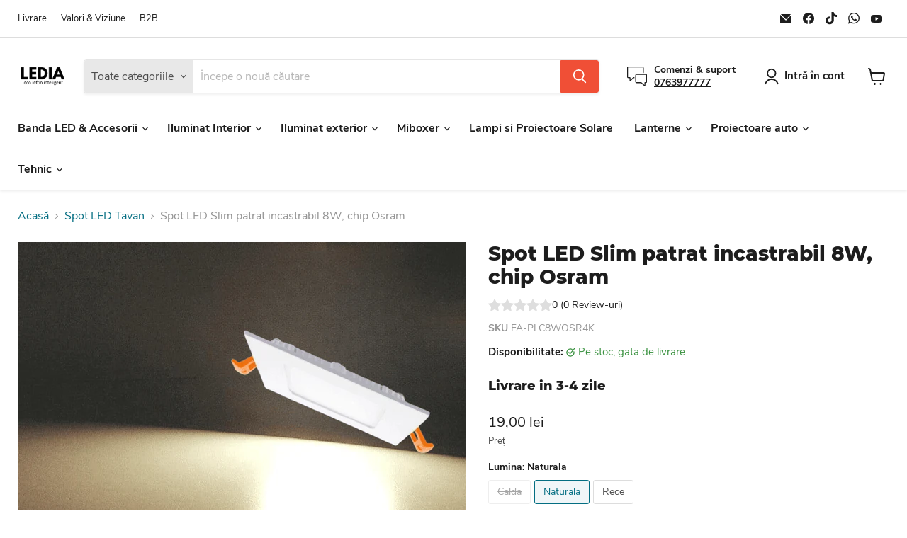

--- FILE ---
content_type: text/html; charset=utf-8
request_url: https://ledia.ro/collections/spot-led/products/spot-led-slim-patrat-incastrabil-8w-chip-osram?_pos=7&_fid=f0ef68b32&_ss=c
body_size: 74138
content:


<!doctype html>
<html class="no-js no-touch" lang="ro-RO">
  <head>
	<script src="//ledia.ro/cdn/shop/files/pandectes-rules.js?v=2680052171283031112"></script>
	
	
	
            <style></style>
	<!-- Added by AVADA SEO Suite -->
	<script>
  const avadaLightJsExclude = ['cdn.nfcube.com', 'assets/ecom.js', 'variant-title-king', 'linked_options_variants', 'smile-loader.js', 'smart-product-filter-search', 'rivo-loyalty-referrals', 'avada-cookie-consent', 'consentmo-gdpr', 'quinn', 'pandectes'];
  const avadaLightJsInclude = ['https://www.googletagmanager.com/', 'https://connect.facebook.net/', 'https://business-api.tiktok.com/', 'https://static.klaviyo.com/'];
  window.AVADA_SPEED_BLACKLIST = avadaLightJsInclude.map(item => new RegExp(item, 'i'));
  window.AVADA_SPEED_WHITELIST = avadaLightJsExclude.map(item => new RegExp(item, 'i'));
</script>

<script>
  const isSpeedUpEnable = !1769848279059 || Date.now() < 1769848279059;
  if (isSpeedUpEnable) {
    const avadaSpeedUp=1;
    if(isSpeedUpEnable) {
  function _0x53d9(){const _0x170185=['nodeType','63369lszPLx','iKPvb','HVOeQ','Avada\x20cann','ZrZqm','3863800QrUFjW','kTvxK','2247192hCVzur','getAttribu','fSThr','getOwnProp','disconnect','stener','type','removeEven','prototype','chwwO','tGtjK','D_BLACKLIS','iLLZu','2136ktFTsV','SCRIPT','observe','ptexecute','listener','applicatio','whitelist','beforescri','WTgRI','removeChil','toString','script','e=\x22','tFvnw','script[src','JNnKq','dHASL','warn','splice','NsUJZ','urocl','documentEl','VSqHW','querySelec','D_WHITELIS','wheel','itmxP','hMRjL','qRLVy','tagName','JGbBg','GHjch','YmmvJ','ent','QFogi','anFcU','name','some','options','wWnZL','head','ZAAUA','OOkjo','BKIcp','swzTT','toLowerCas','82652hFIPyX','qFqmP','4060362ANYaFw','WTKUX','ertyDescri','6263585qGddVJ','VnIiw','mayIQ','gQMba','test','FkDlF','parentElem','addEventLi','filter','keydown','AVADA_SPEE','mousemove','text/javas','ad\x20script','map','defineProp','ault','OEUDj','wWCAa','JkVKx','call','ayISI','n/javascri','hjpTX','fnfiT','forEach','touchstart','LQYPD','zFqqZ','xDeJh','push','value','attributes','erties','ement','GavtH','cript','bQbpj','preventDef','blacklist','Guypn','every','czMAC','touchmove','SxZcH','/blocked','KEjiW','tListener','\x5c$&','ptor','geSDJ','7QTFVxh','get','string','170478TNKaMQ','touchend','srwZD','src','blackliste','set','replace','appendChil','OJdKO','jblnV','length','ot\x20lazy\x20lo','HxEaK','setAttribu','torAll','javascript','bind','script[typ','createElem'];_0x53d9=function(){return _0x170185;};return _0x53d9();}function _0x24be(_0x50f909,_0x28e12b){_0x50f909=_0x50f909-(-0x1*-0x1da7+0x25f5+-0x1*0x42a7);const _0x883a1c=_0x53d9();let _0x1a279c=_0x883a1c[_0x50f909];return _0x1a279c;}(function(_0xe92e08,_0x5b766b){const _0x4ffdf8=_0x24be,_0x18a97e=_0xe92e08();while(!![]){try{const _0x3fb055=-parseInt(_0x4ffdf8(0x140))/(-0x19ec+0x2257+0x2*-0x435)+parseInt(_0x4ffdf8(0x17b))/(-0x1*0x15f7+-0xe*-0x1bc+-0x3*0xc5)+-parseInt(_0x4ffdf8(0x105))/(-0xd99+0x1d1f+-0x1*0xf83)+-parseInt(_0x4ffdf8(0x103))/(0x1*-0xc1+-0x278+-0x1*-0x33d)+parseInt(_0x4ffdf8(0x145))/(0x133e+0x1766+-0xe35*0x3)+parseInt(_0x4ffdf8(0x142))/(-0x5e*0x2+-0x228f+0x2351)*(-parseInt(_0x4ffdf8(0x178))/(0x23d8+0x394+0x7e1*-0x5))+-parseInt(_0x4ffdf8(0x112))/(-0x14db+0x164c+-0x169)*(-parseInt(_0x4ffdf8(0xfe))/(-0x4*0x834+0x2*0x7b1+0x1177));if(_0x3fb055===_0x5b766b)break;else _0x18a97e['push'](_0x18a97e['shift']());}catch(_0x34ac6c){_0x18a97e['push'](_0x18a97e['shift']());}}}(_0x53d9,-0x24793*-0x3+-0x9e172+0x1*0xe630f),(function(){const _0xff2fbc=_0x24be,_0x2f57ed={'ZrZqm':function(_0x1dee8a,_0x6ac0f){return _0x1dee8a!==_0x6ac0f;},'chwwO':_0xff2fbc(0x120)+']','SxZcH':function(_0x777c92,_0xa20e53){return _0x777c92<_0xa20e53;},'LQYPD':_0xff2fbc(0x17e),'iLLZu':function(_0xed6c30,_0x187881,_0x3f0a6d){return _0xed6c30(_0x187881,_0x3f0a6d);},'wWnZL':_0xff2fbc(0x151)+_0xff2fbc(0x169),'wWCAa':function(_0x5cfd61,_0x199fab){return _0x5cfd61===_0x199fab;},'bQbpj':_0xff2fbc(0x10b),'tFvnw':_0xff2fbc(0x119)+_0xff2fbc(0x115),'OOkjo':function(_0x3bd611,_0x5a8d7f){return _0x3bd611<_0x5a8d7f;},'FkDlF':_0xff2fbc(0x113),'QFogi':function(_0x34810c,_0x1d034b){return _0x34810c(_0x1d034b);},'OEUDj':_0xff2fbc(0x11d),'WTKUX':function(_0x188f43,_0x4fc1a6){return _0x188f43||_0x4fc1a6;},'itmxP':_0xff2fbc(0x117)+_0xff2fbc(0x15b)+'pt','YmmvJ':function(_0x34088e,_0x2b81b3){return _0x34088e-_0x2b81b3;},'JkVKx':_0xff2fbc(0x17a),'hjpTX':function(_0x1f46e7,_0x45929b){return _0x1f46e7 instanceof _0x45929b;},'ayISI':function(_0x5a1d13,_0x203f93){return _0x5a1d13!==_0x203f93;},'OJdKO':_0xff2fbc(0x175),'srwZD':function(_0x42dee5,_0x364f8a){return _0x42dee5+_0x364f8a;},'dHASL':function(_0x3b599f,_0x281c80){return _0x3b599f instanceof _0x281c80;},'fnfiT':function(_0xc6c60f,_0x106e1f){return _0xc6c60f<_0x106e1f;},'GavtH':function(_0x2f27bb,_0x19300c){return _0x2f27bb+_0x19300c;},'urocl':function(_0x5dd4b6,_0x1e26f1){return _0x5dd4b6+_0x1e26f1;},'GHjch':_0xff2fbc(0xfb)+_0xff2fbc(0x11e),'mayIQ':function(_0x1e2ba3,_0x4d5e4c){return _0x1e2ba3===_0x4d5e4c;},'VSqHW':function(_0x4551a4,_0x2dcf19,_0x3aee60){return _0x4551a4(_0x2dcf19,_0x3aee60);},'xDeJh':function(_0x29445f,_0x289c12,_0x54ba48){return _0x29445f(_0x289c12,_0x54ba48);},'Guypn':function(_0xacc4ca,_0x4e87ca,_0x4d2103){return _0xacc4ca(_0x4e87ca,_0x4d2103);},'JNnKq':_0xff2fbc(0x101)+_0xff2fbc(0xf5)+_0xff2fbc(0x152),'kTvxK':_0xff2fbc(0xf9)+_0xff2fbc(0x172),'zFqqZ':function(_0x3730f5){return _0x3730f5();},'WTgRI':_0xff2fbc(0x14e),'anFcU':_0xff2fbc(0x150),'ZAAUA':_0xff2fbc(0x17c),'qFqmP':_0xff2fbc(0x170),'KEjiW':_0xff2fbc(0x15f),'NsUJZ':_0xff2fbc(0x12b)},_0xb16980=_0x2f57ed[_0xff2fbc(0x104)],_0x47bd2e={'blacklist':window[_0xff2fbc(0x14f)+_0xff2fbc(0x110)+'T'],'whitelist':window[_0xff2fbc(0x14f)+_0xff2fbc(0x12a)+'T']},_0x248772={'blacklisted':[]},_0x178497=(_0x426964,_0x2c7f5b)=>{const _0x5416c4=_0xff2fbc;return _0x426964&&(!_0x2c7f5b||_0x2f57ed[_0x5416c4(0x102)](_0x2c7f5b,_0xb16980))&&(!_0x47bd2e[_0x5416c4(0x16c)]||_0x47bd2e[_0x5416c4(0x16c)][_0x5416c4(0x137)](_0x47721c=>_0x47721c[_0x5416c4(0x149)](_0x426964)))&&(!_0x47bd2e[_0x5416c4(0x118)]||_0x47bd2e[_0x5416c4(0x118)][_0x5416c4(0x16e)](_0x207973=>!_0x207973[_0x5416c4(0x149)](_0x426964)));},_0x40cf91=()=>{const _0x2f793e=_0xff2fbc,_0x1d1d53=document[_0x2f793e(0x129)+_0x2f793e(0xf8)](_0x2f57ed[_0x2f793e(0x10e)]);for(let _0x3fb931=0x1cf*-0x6+-0x1a94+-0x256e*-0x1;_0x2f57ed[_0x2f793e(0x171)](_0x3fb931,_0x1d1d53[_0x2f793e(0x185)]);_0x3fb931++){const _0x38533e=_0x1d1d53[_0x3fb931],_0x800692=_0x38533e[_0x2f793e(0x106)+'te'](_0x2f57ed[_0x2f793e(0x160)]),_0x5b607d=_0x38533e[_0x2f793e(0x10b)];_0x2f57ed[_0x2f793e(0x111)](_0x178497,_0x800692,_0x5b607d)&&(_0x248772[_0x2f793e(0x17f)+'d'][_0x2f793e(0x163)]([_0x38533e,_0x38533e[_0x2f793e(0x10b)]||_0x2f57ed[_0x2f793e(0x139)]]),_0x38533e[_0x2f793e(0x10b)]=_0xb16980,_0x38533e[_0x2f793e(0x14b)+_0x2f793e(0x133)]&&_0x38533e[_0x2f793e(0x14b)+_0x2f793e(0x133)][_0x2f793e(0x11b)+'d'](_0x38533e));}};_0x2f57ed[_0xff2fbc(0x161)](_0x40cf91);const _0xbb5296=function(_0x2bb24e){const _0x3ff688=_0xff2fbc,_0x27e915=_0x2bb24e[_0x3ff688(0x106)+'te'](_0x2f57ed[_0x3ff688(0x160)]);return _0x47bd2e[_0x3ff688(0x16c)]&&_0x47bd2e[_0x3ff688(0x16c)][_0x3ff688(0x16e)](_0x1c2c6c=>!_0x1c2c6c[_0x3ff688(0x149)](_0x27e915))||_0x47bd2e[_0x3ff688(0x118)]&&_0x47bd2e[_0x3ff688(0x118)][_0x3ff688(0x137)](_0x2b6512=>_0x2b6512[_0x3ff688(0x149)](_0x27e915));},_0x33df17=new MutationObserver(_0x413baf=>{const _0x1d0b36=_0xff2fbc,_0x4cfcd5={'gQMba':function(_0xcdde65,_0x5d0754){const _0x156976=_0x24be;return _0x2f57ed[_0x156976(0x157)](_0xcdde65,_0x5d0754);},'BKIcp':_0x2f57ed[_0x1d0b36(0x16a)],'tGtjK':_0x2f57ed[_0x1d0b36(0x11f)]};for(let _0x182781=-0x1abd+-0x212c+0x139*0x31;_0x2f57ed[_0x1d0b36(0x13c)](_0x182781,_0x413baf[_0x1d0b36(0x185)]);_0x182781++){const {addedNodes:_0x44a3be}=_0x413baf[_0x182781];for(let _0x38dacc=-0x3a2*0x1+0x22d4+0xf2*-0x21;_0x2f57ed[_0x1d0b36(0x13c)](_0x38dacc,_0x44a3be[_0x1d0b36(0x185)]);_0x38dacc++){const _0x26f43d=_0x44a3be[_0x38dacc];if(_0x2f57ed[_0x1d0b36(0x157)](_0x26f43d[_0x1d0b36(0xfd)],-0x6*0x1c5+-0x17b9+0x2258)&&_0x2f57ed[_0x1d0b36(0x157)](_0x26f43d[_0x1d0b36(0x12f)],_0x2f57ed[_0x1d0b36(0x14a)])){const _0x2dcdfe=_0x26f43d[_0x1d0b36(0x17e)],_0x58838a=_0x26f43d[_0x1d0b36(0x10b)];if(_0x2f57ed[_0x1d0b36(0x111)](_0x178497,_0x2dcdfe,_0x58838a)){_0x248772[_0x1d0b36(0x17f)+'d'][_0x1d0b36(0x163)]([_0x26f43d,_0x26f43d[_0x1d0b36(0x10b)]]),_0x26f43d[_0x1d0b36(0x10b)]=_0xb16980;const _0x470019=function(_0x2c4fa4){const _0x4244cb=_0x1d0b36;if(_0x4cfcd5[_0x4244cb(0x148)](_0x26f43d[_0x4244cb(0x106)+'te'](_0x4cfcd5[_0x4244cb(0x13d)]),_0xb16980))_0x2c4fa4[_0x4244cb(0x16b)+_0x4244cb(0x155)]();_0x26f43d[_0x4244cb(0x10c)+_0x4244cb(0x174)](_0x4cfcd5[_0x4244cb(0x10f)],_0x470019);};_0x26f43d[_0x1d0b36(0x14c)+_0x1d0b36(0x10a)](_0x2f57ed[_0x1d0b36(0x11f)],_0x470019),_0x26f43d[_0x1d0b36(0x14b)+_0x1d0b36(0x133)]&&_0x26f43d[_0x1d0b36(0x14b)+_0x1d0b36(0x133)][_0x1d0b36(0x11b)+'d'](_0x26f43d);}}}}});_0x33df17[_0xff2fbc(0x114)](document[_0xff2fbc(0x127)+_0xff2fbc(0x167)],{'childList':!![],'subtree':!![]});const _0x45c68d=/[|\\{}()\[\]^$+*?.]/g,_0x3775fa=function(..._0x45d527){const _0x2e307a=_0xff2fbc,_0xac15c3={'JGbBg':function(_0x35e8ca,_0x1ee533){const _0x2deca7=_0x24be;return _0x2f57ed[_0x2deca7(0x157)](_0x35e8ca,_0x1ee533);},'geSDJ':_0x2f57ed[_0x2e307a(0x158)],'VnIiw':function(_0x193aa8,_0x1f0af8){const _0x219e80=_0x2e307a;return _0x2f57ed[_0x219e80(0x15c)](_0x193aa8,_0x1f0af8);},'jblnV':function(_0x3fc5c0,_0x58daa9){const _0x4de5a5=_0x2e307a;return _0x2f57ed[_0x4de5a5(0x15a)](_0x3fc5c0,_0x58daa9);},'HxEaK':_0x2f57ed[_0x2e307a(0x183)],'iKPvb':function(_0x3fb14e,_0x5ca559){const _0xfae469=_0x2e307a;return _0x2f57ed[_0xfae469(0x17d)](_0x3fb14e,_0x5ca559);},'HVOeQ':function(_0x175fb0,_0x5b7d30){const _0x70f3df=_0x2e307a;return _0x2f57ed[_0x70f3df(0x122)](_0x175fb0,_0x5b7d30);}};_0x2f57ed[_0x2e307a(0x15d)](_0x45d527[_0x2e307a(0x185)],0x7*0x1+-0x1d63+0x1*0x1d5d)?(_0x47bd2e[_0x2e307a(0x16c)]=[],_0x47bd2e[_0x2e307a(0x118)]=[]):(_0x47bd2e[_0x2e307a(0x16c)]&&(_0x47bd2e[_0x2e307a(0x16c)]=_0x47bd2e[_0x2e307a(0x16c)][_0x2e307a(0x14d)](_0x1bc596=>_0x45d527[_0x2e307a(0x16e)](_0x3d2932=>{const _0x534123=_0x2e307a;if(_0xac15c3[_0x534123(0x130)](typeof _0x3d2932,_0xac15c3[_0x534123(0x177)]))return!_0x1bc596[_0x534123(0x149)](_0x3d2932);else{if(_0xac15c3[_0x534123(0x146)](_0x3d2932,RegExp))return _0xac15c3[_0x534123(0x184)](_0x1bc596[_0x534123(0x11c)](),_0x3d2932[_0x534123(0x11c)]());}}))),_0x47bd2e[_0x2e307a(0x118)]&&(_0x47bd2e[_0x2e307a(0x118)]=[..._0x47bd2e[_0x2e307a(0x118)],..._0x45d527[_0x2e307a(0x153)](_0x3494ff=>{const _0x4c562e=_0x2e307a;if(_0xac15c3[_0x4c562e(0x130)](typeof _0x3494ff,_0xac15c3[_0x4c562e(0x177)])){const _0x28b4d9=_0x3494ff[_0x4c562e(0x181)](_0x45c68d,_0xac15c3[_0x4c562e(0xf6)]),_0x48ec3d=_0xac15c3[_0x4c562e(0xff)](_0xac15c3[_0x4c562e(0xff)]('.*',_0x28b4d9),'.*');if(_0x47bd2e[_0x4c562e(0x118)][_0x4c562e(0x16e)](_0x1f9deb=>_0x1f9deb[_0x4c562e(0x11c)]()!==_0x48ec3d[_0x4c562e(0x11c)]()))return new RegExp(_0x48ec3d);}else{if(_0xac15c3[_0x4c562e(0x100)](_0x3494ff,RegExp)){if(_0x47bd2e[_0x4c562e(0x118)][_0x4c562e(0x16e)](_0x380cb3=>_0x380cb3[_0x4c562e(0x11c)]()!==_0x3494ff[_0x4c562e(0x11c)]()))return _0x3494ff;}}return null;})[_0x2e307a(0x14d)](Boolean)]));const _0x13bd30=document[_0x2e307a(0x129)+_0x2e307a(0xf8)](_0x2f57ed[_0x2e307a(0x168)](_0x2f57ed[_0x2e307a(0x126)](_0x2f57ed[_0x2e307a(0x131)],_0xb16980),'\x22]'));for(let _0x5d62ab=0xbd*-0x21+0x27c+0x15e1;_0x2f57ed[_0x2e307a(0x171)](_0x5d62ab,_0x13bd30[_0x2e307a(0x185)]);_0x5d62ab++){const _0x4c3f51=_0x13bd30[_0x5d62ab];_0x2f57ed[_0x2e307a(0x134)](_0xbb5296,_0x4c3f51)&&(_0x248772[_0x2e307a(0x17f)+'d'][_0x2e307a(0x163)]([_0x4c3f51,_0x2f57ed[_0x2e307a(0x12c)]]),_0x4c3f51[_0x2e307a(0x14b)+_0x2e307a(0x133)][_0x2e307a(0x11b)+'d'](_0x4c3f51));}let _0x585fea=0x14ba+0x2*0xe02+-0x30be;[..._0x248772[_0x2e307a(0x17f)+'d']][_0x2e307a(0x15e)](([_0x378dab,_0x2e8a49],_0x1a1956)=>{const _0x38dadb=_0x2e307a;if(_0x2f57ed[_0x38dadb(0x134)](_0xbb5296,_0x378dab)){const _0x384dbb=document[_0x38dadb(0xfc)+_0x38dadb(0x133)](_0x2f57ed[_0x38dadb(0x156)]);for(let _0x17bbe9=0x10e1+0x1ef1*-0x1+0xe10;_0x2f57ed[_0x38dadb(0x13c)](_0x17bbe9,_0x378dab[_0x38dadb(0x165)][_0x38dadb(0x185)]);_0x17bbe9++){const _0x116e94=_0x378dab[_0x38dadb(0x165)][_0x17bbe9];_0x2f57ed[_0x38dadb(0x102)](_0x116e94[_0x38dadb(0x136)],_0x2f57ed[_0x38dadb(0x160)])&&_0x2f57ed[_0x38dadb(0x102)](_0x116e94[_0x38dadb(0x136)],_0x2f57ed[_0x38dadb(0x16a)])&&_0x384dbb[_0x38dadb(0xf7)+'te'](_0x116e94[_0x38dadb(0x136)],_0x378dab[_0x38dadb(0x165)][_0x17bbe9][_0x38dadb(0x164)]);}_0x384dbb[_0x38dadb(0xf7)+'te'](_0x2f57ed[_0x38dadb(0x160)],_0x378dab[_0x38dadb(0x17e)]),_0x384dbb[_0x38dadb(0xf7)+'te'](_0x2f57ed[_0x38dadb(0x16a)],_0x2f57ed[_0x38dadb(0x143)](_0x2e8a49,_0x2f57ed[_0x38dadb(0x12c)])),document[_0x38dadb(0x13a)][_0x38dadb(0x182)+'d'](_0x384dbb),_0x248772[_0x38dadb(0x17f)+'d'][_0x38dadb(0x124)](_0x2f57ed[_0x38dadb(0x132)](_0x1a1956,_0x585fea),0xd*0x11c+0x1ca3*-0x1+0xe38),_0x585fea++;}}),_0x47bd2e[_0x2e307a(0x16c)]&&_0x2f57ed[_0x2e307a(0x15d)](_0x47bd2e[_0x2e307a(0x16c)][_0x2e307a(0x185)],-0xa08*-0x2+-0xbe9*-0x1+-0x1ff8)&&_0x33df17[_0x2e307a(0x109)]();},_0x5aa465=document[_0xff2fbc(0xfc)+_0xff2fbc(0x133)],_0x11ab46={'src':Object[_0xff2fbc(0x108)+_0xff2fbc(0x144)+_0xff2fbc(0x176)](HTMLScriptElement[_0xff2fbc(0x10d)],_0x2f57ed[_0xff2fbc(0x160)]),'type':Object[_0xff2fbc(0x108)+_0xff2fbc(0x144)+_0xff2fbc(0x176)](HTMLScriptElement[_0xff2fbc(0x10d)],_0x2f57ed[_0xff2fbc(0x16a)])};document[_0xff2fbc(0xfc)+_0xff2fbc(0x133)]=function(..._0x221205){const _0x3e372e=_0xff2fbc,_0x5bb2de={'czMAC':function(_0x48c7b5,_0x2de221,_0xa6e3f4){const _0x1d3ac0=_0x24be;return _0x2f57ed[_0x1d3ac0(0x16d)](_0x48c7b5,_0x2de221,_0xa6e3f4);},'fSThr':function(_0x203046,_0x32f0d5){const _0x45fb8b=_0x24be;return _0x2f57ed[_0x45fb8b(0x157)](_0x203046,_0x32f0d5);},'swzTT':_0x2f57ed[_0x3e372e(0x16a)],'qRLVy':function(_0x5c57aa,_0x465fbb){const _0x2d32b0=_0x3e372e;return _0x2f57ed[_0x2d32b0(0x147)](_0x5c57aa,_0x465fbb);},'hMRjL':_0x2f57ed[_0x3e372e(0x160)]};if(_0x2f57ed[_0x3e372e(0x102)](_0x221205[0x254*-0x7+0x9f3+0x659][_0x3e372e(0x13f)+'e'](),_0x2f57ed[_0x3e372e(0x156)]))return _0x5aa465[_0x3e372e(0xfa)](document)(..._0x221205);const _0x3e3535=_0x5aa465[_0x3e372e(0xfa)](document)(..._0x221205);try{let _0x333d2e=![],_0x363ac7=![],_0x4ce91b=![];Object[_0x3e372e(0x154)+_0x3e372e(0x166)](_0x3e3535,{'src':{..._0x11ab46[_0x3e372e(0x17e)],'set'(_0x5c91dc){const _0x5c1782=_0x3e372e;if(_0x333d2e)return;_0x333d2e=!![];try{const _0x24bf7f=_0x11ab46[_0x5c1782(0x10b)][_0x5c1782(0x179)][_0x5c1782(0x159)](this);_0x5bb2de[_0x5c1782(0x16f)](_0x178497,_0x5c91dc,_0x24bf7f)&&_0x11ab46[_0x5c1782(0x10b)][_0x5c1782(0x180)][_0x5c1782(0x159)](this,_0xb16980),_0x11ab46[_0x5c1782(0x17e)][_0x5c1782(0x180)][_0x5c1782(0x159)](this,_0x5c91dc);}finally{_0x333d2e=![];}}},'type':{..._0x11ab46[_0x3e372e(0x10b)],'get'(){const _0xd9e806=_0x3e372e,_0x292324=_0x11ab46[_0xd9e806(0x10b)][_0xd9e806(0x179)][_0xd9e806(0x159)](this);if(_0x363ac7)return _0x292324;const _0x1b650b=_0x11ab46[_0xd9e806(0x17e)][_0xd9e806(0x179)][_0xd9e806(0x159)](this);if(_0x2f57ed[_0xd9e806(0x147)](_0x292324,_0xb16980)||_0x2f57ed[_0xd9e806(0x128)](_0x178497,_0x1b650b,_0x292324))return null;return _0x292324;},'set'(_0x530bb5){const _0x19836a=_0x3e372e;if(_0x363ac7)return;_0x363ac7=!![];try{const _0x4fc489=_0x11ab46[_0x19836a(0x17e)][_0x19836a(0x179)][_0x19836a(0x159)](this),_0x2afeec=_0x11ab46[_0x19836a(0x10b)][_0x19836a(0x179)][_0x19836a(0x159)](this),_0x1e28b7=_0x2f57ed[_0x19836a(0x162)](_0x178497,_0x4fc489,_0x2afeec)?_0xb16980:_0x530bb5;_0x11ab46[_0x19836a(0x10b)][_0x19836a(0x180)][_0x19836a(0x159)](this,_0x1e28b7);}finally{_0x363ac7=![];}}}}),_0x3e3535[_0x3e372e(0xf7)+'te']=function(_0x370bc6,_0x179bf1){const _0x340cf9=_0x3e372e;if(_0x4ce91b){HTMLScriptElement[_0x340cf9(0x10d)][_0x340cf9(0xf7)+'te'][_0x340cf9(0x159)](_0x3e3535,_0x370bc6,_0x179bf1);return;}_0x4ce91b=!![];try{_0x5bb2de[_0x340cf9(0x107)](_0x370bc6,_0x5bb2de[_0x340cf9(0x13e)])||_0x5bb2de[_0x340cf9(0x12e)](_0x370bc6,_0x5bb2de[_0x340cf9(0x12d)])?_0x3e3535[_0x370bc6]=_0x179bf1:HTMLScriptElement[_0x340cf9(0x10d)][_0x340cf9(0xf7)+'te'][_0x340cf9(0x159)](_0x3e3535,_0x370bc6,_0x179bf1);}finally{_0x4ce91b=![];}};}catch(_0x23e9ca){console[_0x3e372e(0x123)](_0x2f57ed[_0x3e372e(0x121)],_0x23e9ca);}return _0x3e3535;};const _0x3a8f4d=[_0x2f57ed[_0xff2fbc(0x11a)],_0x2f57ed[_0xff2fbc(0x135)],_0x2f57ed[_0xff2fbc(0x13b)],_0x2f57ed[_0xff2fbc(0x141)],_0x2f57ed[_0xff2fbc(0x173)],_0x2f57ed[_0xff2fbc(0x125)]],_0x5e73de=_0x3a8f4d[_0xff2fbc(0x153)](_0x368d0e=>{return{'type':_0x368d0e,'listener':()=>_0x3775fa(),'options':{'passive':!![]}};});_0x5e73de[_0xff2fbc(0x15e)](_0x389598=>{const _0x51ec90=_0xff2fbc;document[_0x51ec90(0x14c)+_0x51ec90(0x10a)](_0x389598[_0x51ec90(0x10b)],_0x389598[_0x51ec90(0x116)],_0x389598[_0x51ec90(0x138)]);});}()));
}
    class LightJsLoader{constructor(e){this.jQs=[],this.listener=this.handleListener.bind(this,e),this.scripts=["default","defer","async"].reduce(((e,t)=>({...e,[t]:[]})),{});const t=this;e.forEach((e=>window.addEventListener(e,t.listener,{passive:!0})))}handleListener(e){const t=this;return e.forEach((e=>window.removeEventListener(e,t.listener))),"complete"===document.readyState?this.handleDOM():document.addEventListener("readystatechange",(e=>{if("complete"===e.target.readyState)return setTimeout(t.handleDOM.bind(t),1)}))}async handleDOM(){this.suspendEvent(),this.suspendJQuery(),this.findScripts(),this.preloadScripts();for(const e of Object.keys(this.scripts))await this.replaceScripts(this.scripts[e]);for(const e of["DOMContentLoaded","readystatechange"])await this.requestRepaint(),document.dispatchEvent(new Event("lightJS-"+e));document.lightJSonreadystatechange&&document.lightJSonreadystatechange();for(const e of["DOMContentLoaded","load"])await this.requestRepaint(),window.dispatchEvent(new Event("lightJS-"+e));await this.requestRepaint(),window.lightJSonload&&window.lightJSonload(),await this.requestRepaint(),this.jQs.forEach((e=>e(window).trigger("lightJS-jquery-load"))),window.dispatchEvent(new Event("lightJS-pageshow")),await this.requestRepaint(),window.lightJSonpageshow&&window.lightJSonpageshow()}async requestRepaint(){return new Promise((e=>requestAnimationFrame(e)))}findScripts(){document.querySelectorAll("script[type=lightJs]").forEach((e=>{e.hasAttribute("src")?e.hasAttribute("async")&&e.async?this.scripts.async.push(e):e.hasAttribute("defer")&&e.defer?this.scripts.defer.push(e):this.scripts.default.push(e):this.scripts.default.push(e)}))}preloadScripts(){const e=this,t=Object.keys(this.scripts).reduce(((t,n)=>[...t,...e.scripts[n]]),[]),n=document.createDocumentFragment();t.forEach((e=>{const t=e.getAttribute("src");if(!t)return;const s=document.createElement("link");s.href=t,s.rel="preload",s.as="script",n.appendChild(s)})),document.head.appendChild(n)}async replaceScripts(e){let t;for(;t=e.shift();)await this.requestRepaint(),new Promise((e=>{const n=document.createElement("script");[...t.attributes].forEach((e=>{"type"!==e.nodeName&&n.setAttribute(e.nodeName,e.nodeValue)})),t.hasAttribute("src")?(n.addEventListener("load",e),n.addEventListener("error",e)):(n.text=t.text,e()),t.parentNode.replaceChild(n,t)}))}suspendEvent(){const e={};[{obj:document,name:"DOMContentLoaded"},{obj:window,name:"DOMContentLoaded"},{obj:window,name:"load"},{obj:window,name:"pageshow"},{obj:document,name:"readystatechange"}].map((t=>function(t,n){function s(n){return e[t].list.indexOf(n)>=0?"lightJS-"+n:n}e[t]||(e[t]={list:[n],add:t.addEventListener,remove:t.removeEventListener},t.addEventListener=(...n)=>{n[0]=s(n[0]),e[t].add.apply(t,n)},t.removeEventListener=(...n)=>{n[0]=s(n[0]),e[t].remove.apply(t,n)})}(t.obj,t.name))),[{obj:document,name:"onreadystatechange"},{obj:window,name:"onpageshow"}].map((e=>function(e,t){let n=e[t];Object.defineProperty(e,t,{get:()=>n||function(){},set:s=>{e["lightJS"+t]=n=s}})}(e.obj,e.name)))}suspendJQuery(){const e=this;let t=window.jQuery;Object.defineProperty(window,"jQuery",{get:()=>t,set(n){if(!n||!n.fn||!e.jQs.includes(n))return void(t=n);n.fn.ready=n.fn.init.prototype.ready=e=>{e.bind(document)(n)};const s=n.fn.on;n.fn.on=n.fn.init.prototype.on=function(...e){if(window!==this[0])return s.apply(this,e),this;const t=e=>e.split(" ").map((e=>"load"===e||0===e.indexOf("load.")?"lightJS-jquery-load":e)).join(" ");return"string"==typeof e[0]||e[0]instanceof String?(e[0]=t(e[0]),s.apply(this,e),this):("object"==typeof e[0]&&Object.keys(e[0]).forEach((n=>{delete Object.assign(e[0],{[t(n)]:e[0][n]})[n]})),s.apply(this,e),this)},e.jQs.push(n),t=n}})}}
new LightJsLoader(["keydown","mousemove","touchend","touchmove","touchstart","wheel"]);
  }
</script><!-- meta basic type product --><!-- meta basic type collection --><!-- meta basic type article -->

	<!-- /Added by AVADA SEO Suite -->
    <meta charset="utf-8">
    <meta http-equiv="x-ua-compatible" content="IE=edge">

    <link rel="preconnect" href="https://cdn.shopify.com">
    <link rel="preconnect" href="https://fonts.shopifycdn.com">
    <link rel="preconnect" href="https://v.shopify.com">
    <link rel="preconnect" href="https://cdn.shopifycloud.com">

    <title>☑️Spot LED Slim patrat incastrabil 8W, chip Osram ledia.ro - magazin LED ⭐⭐⭐⭐⭐</title>

    
      <meta name="description" content="⚡️Magazin iluminat LED cu Spot LED Slim patrat incastrabil 8W, chip Osram Peste 3000 de produse LED pe stoc la România. Verifica ce spun clientii despre noi si cumpara Spot LED Slim patrat incastrabil 8W, chip Osram,  azi cu livrare in 24 ore.
Produse si servicii de 5⭐">
    

    
  <link rel="shortcut icon" href="//ledia.ro/cdn/shop/files/LEDIA.RO_LOGO_33db96d9-ac13-4064-8bfa-f6329741da6d_32x32.png?v=1660803595" type="image/png">


    
      <link rel="canonical" href="https://ledia.ro/products/spot-led-slim-patrat-incastrabil-8w-chip-osram" />
    

    <meta name="viewport" content="width=device-width">

    
    















<meta property="og:site_name" content="ledia.ro">
<meta property="og:url" content="https://ledia.ro/products/spot-led-slim-patrat-incastrabil-8w-chip-osram">
<meta property="og:title" content="Spot LED Slim patrat incastrabil 8W, chip Osram">
<meta property="og:type" content="website">
<meta property="og:description" content="Spot LED Slim patrat incastrabil 8W, chip Osram, IP20 la Cel mai MIC pret pe Ledia🔹 Cea mai mare gama de iluminat LED 🔹Garantam calitate si livrarea prompta la toate spoturile pentru tavan, montaj aplicat sau incastrat. Garantie 3 ANI.">




    
    
    

    
    
    <meta
      property="og:image"
      content="https://ledia.ro/cdn/shop/products/spot-led-slim-patrat-incastrabil-8w-chip-osram-ip40spoturi-patratelediaro-150918_1200x1200.jpg?v=1738502514"
    />
    <meta
      property="og:image:secure_url"
      content="https://ledia.ro/cdn/shop/products/spot-led-slim-patrat-incastrabil-8w-chip-osram-ip40spoturi-patratelediaro-150918_1200x1200.jpg?v=1738502514"
    />
    <meta property="og:image:width" content="1200" />
    <meta property="og:image:height" content="1200" />
    
    
    <meta property="og:image:alt" content="spot led slim, spot patrat, spot patrat incastrat, spoturi incastrate, spot pentru tavan, led spot, spoturi led, mini led spot, spoturi tavan, spot lampa, spoturi led tavan, spot led incastrabil, 220v led spot, plafoniera spoturi, spoturi scari interioare, spot incastrat tavan, spoturi bucatarie, spot hol, spoturi patrate, spot 8w" />
  
















<meta name="twitter:title" content="Spot LED Slim patrat incastrabil 8W, chip Osram | ledia.ro">
<meta name="twitter:description" content="Spot LED Slim patrat incastrabil 8W, chip Osram, IP20 la Cel mai MIC pret pe Ledia🔹 Cea mai mare gama de iluminat LED 🔹Garantam calitate si livrarea prompta la toate spoturile pentru tavan, montaj aplicat sau incastrat. Garantie 3 ANI.">


    
    
    
      
      
      <meta name="twitter:card" content="summary">
    
    
    <meta
      property="twitter:image"
      content="https://ledia.ro/cdn/shop/products/spot-led-slim-patrat-incastrabil-8w-chip-osram-ip40spoturi-patratelediaro-150918_1200x1200_crop_center.jpg?v=1738502514"
    />
    <meta property="twitter:image:width" content="1200" />
    <meta property="twitter:image:height" content="1200" />
    
    
    <meta property="twitter:image:alt" content="spot led slim, spot patrat, spot patrat incastrat, spoturi incastrate, spot pentru tavan, led spot, spoturi led, mini led spot, spoturi tavan, spot lampa, spoturi led tavan, spot led incastrabil, 220v led spot, plafoniera spoturi, spoturi scari interioare, spot incastrat tavan, spoturi bucatarie, spot hol, spoturi patrate, spot 8w" />
  



    <link rel="preload" href="//ledia.ro/cdn/fonts/nunito_sans/nunitosans_n7.25d963ed46da26098ebeab731e90d8802d989fa5.woff2" as="font" crossorigin="anonymous">
    <link rel="preload" as="style" href="//ledia.ro/cdn/shop/t/42/assets/theme.aio.min.css?v=103289395476521327111738496443"><script>window.performance && window.performance.mark && window.performance.mark('shopify.content_for_header.start');</script><meta name="google-site-verification" content="EuwU5esxwHhab8JX01zfcEYqybQo9qZis0iVayidGcc">
<meta name="google-site-verification" content="EuwU5esxwHhab8JX01zfcEYqybQo9qZis0iVayidGcc">
<meta name="google-site-verification" content="bywhw-zXGtm24jM1WUIMzQhCOCQdcb1VLSCNWAMhVcw">
<meta id="shopify-digital-wallet" name="shopify-digital-wallet" content="/40137818273/digital_wallets/dialog">
<meta name="shopify-checkout-api-token" content="c5325f45f78dd25027528c8c3e809d88">
<link rel="alternate" type="application/json+oembed" href="https://ledia.ro/products/spot-led-slim-patrat-incastrabil-8w-chip-osram.oembed">
<script async="async" src="/checkouts/internal/preloads.js?locale=ro-RO"></script>
<link rel="preconnect" href="https://shop.app" crossorigin="anonymous">
<script async="async" src="https://shop.app/checkouts/internal/preloads.js?locale=ro-RO&shop_id=40137818273" crossorigin="anonymous"></script>
<script id="apple-pay-shop-capabilities" type="application/json">{"shopId":40137818273,"countryCode":"RO","currencyCode":"RON","merchantCapabilities":["supports3DS"],"merchantId":"gid:\/\/shopify\/Shop\/40137818273","merchantName":"ledia.ro","requiredBillingContactFields":["postalAddress","email","phone"],"requiredShippingContactFields":["postalAddress","email","phone"],"shippingType":"shipping","supportedNetworks":["visa","maestro","masterCard","amex"],"total":{"type":"pending","label":"ledia.ro","amount":"1.00"},"shopifyPaymentsEnabled":true,"supportsSubscriptions":true}</script>
<script id="shopify-features" type="application/json">{"accessToken":"c5325f45f78dd25027528c8c3e809d88","betas":["rich-media-storefront-analytics"],"domain":"ledia.ro","predictiveSearch":true,"shopId":40137818273,"locale":"ro"}</script>
<script>var Shopify = Shopify || {};
Shopify.shop = "lediaromigrate.myshopify.com";
Shopify.locale = "ro-RO";
Shopify.currency = {"active":"RON","rate":"1.0"};
Shopify.country = "RO";
Shopify.theme = {"name":"SWIFT - OPTIMIZED Empire","id":158036459852,"schema_name":"Empire","schema_version":"7.0.1","theme_store_id":null,"role":"main"};
Shopify.theme.handle = "null";
Shopify.theme.style = {"id":null,"handle":null};
Shopify.cdnHost = "ledia.ro/cdn";
Shopify.routes = Shopify.routes || {};
Shopify.routes.root = "/";</script>
<script type="module">!function(o){(o.Shopify=o.Shopify||{}).modules=!0}(window);</script>
<script>!function(o){function n(){var o=[];function n(){o.push(Array.prototype.slice.apply(arguments))}return n.q=o,n}var t=o.Shopify=o.Shopify||{};t.loadFeatures=n(),t.autoloadFeatures=n()}(window);</script>
<script>
  window.ShopifyPay = window.ShopifyPay || {};
  window.ShopifyPay.apiHost = "shop.app\/pay";
  window.ShopifyPay.redirectState = null;
</script>
<script id="shop-js-analytics" type="application/json">{"pageType":"product"}</script>
<script defer="defer" async type="module" src="//ledia.ro/cdn/shopifycloud/shop-js/modules/v2/client.init-shop-cart-sync_Ku7pxOD5.ro-RO.esm.js"></script>
<script defer="defer" async type="module" src="//ledia.ro/cdn/shopifycloud/shop-js/modules/v2/chunk.common_DEpc49PK.esm.js"></script>
<script defer="defer" async type="module" src="//ledia.ro/cdn/shopifycloud/shop-js/modules/v2/chunk.modal_CI_SpRBE.esm.js"></script>
<script type="module">
  await import("//ledia.ro/cdn/shopifycloud/shop-js/modules/v2/client.init-shop-cart-sync_Ku7pxOD5.ro-RO.esm.js");
await import("//ledia.ro/cdn/shopifycloud/shop-js/modules/v2/chunk.common_DEpc49PK.esm.js");
await import("//ledia.ro/cdn/shopifycloud/shop-js/modules/v2/chunk.modal_CI_SpRBE.esm.js");

  window.Shopify.SignInWithShop?.initShopCartSync?.({"fedCMEnabled":true,"windoidEnabled":true});

</script>
<script>
  window.Shopify = window.Shopify || {};
  if (!window.Shopify.featureAssets) window.Shopify.featureAssets = {};
  window.Shopify.featureAssets['shop-js'] = {"shop-cart-sync":["modules/v2/client.shop-cart-sync_h07H9Wcr.ro-RO.esm.js","modules/v2/chunk.common_DEpc49PK.esm.js","modules/v2/chunk.modal_CI_SpRBE.esm.js"],"init-fed-cm":["modules/v2/client.init-fed-cm_lvMqAIEF.ro-RO.esm.js","modules/v2/chunk.common_DEpc49PK.esm.js","modules/v2/chunk.modal_CI_SpRBE.esm.js"],"init-shop-email-lookup-coordinator":["modules/v2/client.init-shop-email-lookup-coordinator_Bik9yBjD.ro-RO.esm.js","modules/v2/chunk.common_DEpc49PK.esm.js","modules/v2/chunk.modal_CI_SpRBE.esm.js"],"init-windoid":["modules/v2/client.init-windoid_HBaqUhNd.ro-RO.esm.js","modules/v2/chunk.common_DEpc49PK.esm.js","modules/v2/chunk.modal_CI_SpRBE.esm.js"],"shop-button":["modules/v2/client.shop-button_hO3q2yL3.ro-RO.esm.js","modules/v2/chunk.common_DEpc49PK.esm.js","modules/v2/chunk.modal_CI_SpRBE.esm.js"],"shop-cash-offers":["modules/v2/client.shop-cash-offers_BlGKCfbZ.ro-RO.esm.js","modules/v2/chunk.common_DEpc49PK.esm.js","modules/v2/chunk.modal_CI_SpRBE.esm.js"],"shop-toast-manager":["modules/v2/client.shop-toast-manager_B17rlnQg.ro-RO.esm.js","modules/v2/chunk.common_DEpc49PK.esm.js","modules/v2/chunk.modal_CI_SpRBE.esm.js"],"init-shop-cart-sync":["modules/v2/client.init-shop-cart-sync_Ku7pxOD5.ro-RO.esm.js","modules/v2/chunk.common_DEpc49PK.esm.js","modules/v2/chunk.modal_CI_SpRBE.esm.js"],"init-customer-accounts-sign-up":["modules/v2/client.init-customer-accounts-sign-up_E60c1-Te.ro-RO.esm.js","modules/v2/client.shop-login-button_CBMcKPNI.ro-RO.esm.js","modules/v2/chunk.common_DEpc49PK.esm.js","modules/v2/chunk.modal_CI_SpRBE.esm.js"],"pay-button":["modules/v2/client.pay-button_BcDgjzXE.ro-RO.esm.js","modules/v2/chunk.common_DEpc49PK.esm.js","modules/v2/chunk.modal_CI_SpRBE.esm.js"],"init-customer-accounts":["modules/v2/client.init-customer-accounts_DnKm53B9.ro-RO.esm.js","modules/v2/client.shop-login-button_CBMcKPNI.ro-RO.esm.js","modules/v2/chunk.common_DEpc49PK.esm.js","modules/v2/chunk.modal_CI_SpRBE.esm.js"],"avatar":["modules/v2/client.avatar_BTnouDA3.ro-RO.esm.js"],"init-shop-for-new-customer-accounts":["modules/v2/client.init-shop-for-new-customer-accounts_V7kbUkEg.ro-RO.esm.js","modules/v2/client.shop-login-button_CBMcKPNI.ro-RO.esm.js","modules/v2/chunk.common_DEpc49PK.esm.js","modules/v2/chunk.modal_CI_SpRBE.esm.js"],"shop-follow-button":["modules/v2/client.shop-follow-button_zaX3y5DP.ro-RO.esm.js","modules/v2/chunk.common_DEpc49PK.esm.js","modules/v2/chunk.modal_CI_SpRBE.esm.js"],"checkout-modal":["modules/v2/client.checkout-modal_CDiB-lbj.ro-RO.esm.js","modules/v2/chunk.common_DEpc49PK.esm.js","modules/v2/chunk.modal_CI_SpRBE.esm.js"],"shop-login-button":["modules/v2/client.shop-login-button_CBMcKPNI.ro-RO.esm.js","modules/v2/chunk.common_DEpc49PK.esm.js","modules/v2/chunk.modal_CI_SpRBE.esm.js"],"lead-capture":["modules/v2/client.lead-capture_-Eur2k4Y.ro-RO.esm.js","modules/v2/chunk.common_DEpc49PK.esm.js","modules/v2/chunk.modal_CI_SpRBE.esm.js"],"shop-login":["modules/v2/client.shop-login_DXbPPO_v.ro-RO.esm.js","modules/v2/chunk.common_DEpc49PK.esm.js","modules/v2/chunk.modal_CI_SpRBE.esm.js"],"payment-terms":["modules/v2/client.payment-terms_Bk6VVNZg.ro-RO.esm.js","modules/v2/chunk.common_DEpc49PK.esm.js","modules/v2/chunk.modal_CI_SpRBE.esm.js"]};
</script>
<script id="__st">var __st={"a":40137818273,"offset":7200,"reqid":"97c2c35a-b169-4ba9-97b9-b510da5660a7-1769760031","pageurl":"ledia.ro\/collections\/spot-led\/products\/spot-led-slim-patrat-incastrabil-8w-chip-osram?_pos=7\u0026_fid=f0ef68b32\u0026_ss=c","u":"7f78c139691e","p":"product","rtyp":"product","rid":6961496555681};</script>
<script>window.ShopifyPaypalV4VisibilityTracking = true;</script>
<script id="captcha-bootstrap">!function(){'use strict';const t='contact',e='account',n='new_comment',o=[[t,t],['blogs',n],['comments',n],[t,'customer']],c=[[e,'customer_login'],[e,'guest_login'],[e,'recover_customer_password'],[e,'create_customer']],r=t=>t.map((([t,e])=>`form[action*='/${t}']:not([data-nocaptcha='true']) input[name='form_type'][value='${e}']`)).join(','),a=t=>()=>t?[...document.querySelectorAll(t)].map((t=>t.form)):[];function s(){const t=[...o],e=r(t);return a(e)}const i='password',u='form_key',d=['recaptcha-v3-token','g-recaptcha-response','h-captcha-response',i],f=()=>{try{return window.sessionStorage}catch{return}},m='__shopify_v',_=t=>t.elements[u];function p(t,e,n=!1){try{const o=window.sessionStorage,c=JSON.parse(o.getItem(e)),{data:r}=function(t){const{data:e,action:n}=t;return t[m]||n?{data:e,action:n}:{data:t,action:n}}(c);for(const[e,n]of Object.entries(r))t.elements[e]&&(t.elements[e].value=n);n&&o.removeItem(e)}catch(o){console.error('form repopulation failed',{error:o})}}const l='form_type',E='cptcha';function T(t){t.dataset[E]=!0}const w=window,h=w.document,L='Shopify',v='ce_forms',y='captcha';let A=!1;((t,e)=>{const n=(g='f06e6c50-85a8-45c8-87d0-21a2b65856fe',I='https://cdn.shopify.com/shopifycloud/storefront-forms-hcaptcha/ce_storefront_forms_captcha_hcaptcha.v1.5.2.iife.js',D={infoText:'Protejat prin hCaptcha',privacyText:'Confidențialitate',termsText:'Condiții'},(t,e,n)=>{const o=w[L][v],c=o.bindForm;if(c)return c(t,g,e,D).then(n);var r;o.q.push([[t,g,e,D],n]),r=I,A||(h.body.append(Object.assign(h.createElement('script'),{id:'captcha-provider',async:!0,src:r})),A=!0)});var g,I,D;w[L]=w[L]||{},w[L][v]=w[L][v]||{},w[L][v].q=[],w[L][y]=w[L][y]||{},w[L][y].protect=function(t,e){n(t,void 0,e),T(t)},Object.freeze(w[L][y]),function(t,e,n,w,h,L){const[v,y,A,g]=function(t,e,n){const i=e?o:[],u=t?c:[],d=[...i,...u],f=r(d),m=r(i),_=r(d.filter((([t,e])=>n.includes(e))));return[a(f),a(m),a(_),s()]}(w,h,L),I=t=>{const e=t.target;return e instanceof HTMLFormElement?e:e&&e.form},D=t=>v().includes(t);t.addEventListener('submit',(t=>{const e=I(t);if(!e)return;const n=D(e)&&!e.dataset.hcaptchaBound&&!e.dataset.recaptchaBound,o=_(e),c=g().includes(e)&&(!o||!o.value);(n||c)&&t.preventDefault(),c&&!n&&(function(t){try{if(!f())return;!function(t){const e=f();if(!e)return;const n=_(t);if(!n)return;const o=n.value;o&&e.removeItem(o)}(t);const e=Array.from(Array(32),(()=>Math.random().toString(36)[2])).join('');!function(t,e){_(t)||t.append(Object.assign(document.createElement('input'),{type:'hidden',name:u})),t.elements[u].value=e}(t,e),function(t,e){const n=f();if(!n)return;const o=[...t.querySelectorAll(`input[type='${i}']`)].map((({name:t})=>t)),c=[...d,...o],r={};for(const[a,s]of new FormData(t).entries())c.includes(a)||(r[a]=s);n.setItem(e,JSON.stringify({[m]:1,action:t.action,data:r}))}(t,e)}catch(e){console.error('failed to persist form',e)}}(e),e.submit())}));const S=(t,e)=>{t&&!t.dataset[E]&&(n(t,e.some((e=>e===t))),T(t))};for(const o of['focusin','change'])t.addEventListener(o,(t=>{const e=I(t);D(e)&&S(e,y())}));const B=e.get('form_key'),M=e.get(l),P=B&&M;t.addEventListener('DOMContentLoaded',(()=>{const t=y();if(P)for(const e of t)e.elements[l].value===M&&p(e,B);[...new Set([...A(),...v().filter((t=>'true'===t.dataset.shopifyCaptcha))])].forEach((e=>S(e,t)))}))}(h,new URLSearchParams(w.location.search),n,t,e,['guest_login'])})(!0,!0)}();</script>
<script integrity="sha256-4kQ18oKyAcykRKYeNunJcIwy7WH5gtpwJnB7kiuLZ1E=" data-source-attribution="shopify.loadfeatures" defer="defer" src="//ledia.ro/cdn/shopifycloud/storefront/assets/storefront/load_feature-a0a9edcb.js" crossorigin="anonymous"></script>
<script crossorigin="anonymous" defer="defer" src="//ledia.ro/cdn/shopifycloud/storefront/assets/shopify_pay/storefront-65b4c6d7.js?v=20250812"></script>
<script data-source-attribution="shopify.dynamic_checkout.dynamic.init">var Shopify=Shopify||{};Shopify.PaymentButton=Shopify.PaymentButton||{isStorefrontPortableWallets:!0,init:function(){window.Shopify.PaymentButton.init=function(){};var t=document.createElement("script");t.src="https://ledia.ro/cdn/shopifycloud/portable-wallets/latest/portable-wallets.ro.js",t.type="module",document.head.appendChild(t)}};
</script>
<script data-source-attribution="shopify.dynamic_checkout.buyer_consent">
  function portableWalletsHideBuyerConsent(e){var t=document.getElementById("shopify-buyer-consent"),n=document.getElementById("shopify-subscription-policy-button");t&&n&&(t.classList.add("hidden"),t.setAttribute("aria-hidden","true"),n.removeEventListener("click",e))}function portableWalletsShowBuyerConsent(e){var t=document.getElementById("shopify-buyer-consent"),n=document.getElementById("shopify-subscription-policy-button");t&&n&&(t.classList.remove("hidden"),t.removeAttribute("aria-hidden"),n.addEventListener("click",e))}window.Shopify?.PaymentButton&&(window.Shopify.PaymentButton.hideBuyerConsent=portableWalletsHideBuyerConsent,window.Shopify.PaymentButton.showBuyerConsent=portableWalletsShowBuyerConsent);
</script>
<script data-source-attribution="shopify.dynamic_checkout.cart.bootstrap">document.addEventListener("DOMContentLoaded",(function(){function t(){return document.querySelector("shopify-accelerated-checkout-cart, shopify-accelerated-checkout")}if(t())Shopify.PaymentButton.init();else{new MutationObserver((function(e,n){t()&&(Shopify.PaymentButton.init(),n.disconnect())})).observe(document.body,{childList:!0,subtree:!0})}}));
</script>
<script id='scb4127' type='text/javascript' async='' src='https://ledia.ro/cdn/shopifycloud/privacy-banner/storefront-banner.js'></script><link id="shopify-accelerated-checkout-styles" rel="stylesheet" media="screen" href="https://ledia.ro/cdn/shopifycloud/portable-wallets/latest/accelerated-checkout-backwards-compat.css" crossorigin="anonymous">
<style id="shopify-accelerated-checkout-cart">
        #shopify-buyer-consent {
  margin-top: 1em;
  display: inline-block;
  width: 100%;
}

#shopify-buyer-consent.hidden {
  display: none;
}

#shopify-subscription-policy-button {
  background: none;
  border: none;
  padding: 0;
  text-decoration: underline;
  font-size: inherit;
  cursor: pointer;
}

#shopify-subscription-policy-button::before {
  box-shadow: none;
}

      </style>

<script>window.performance && window.performance.mark && window.performance.mark('shopify.content_for_header.end');</script><link href="//ledia.ro/cdn/shop/t/42/assets/theme.aio.min.css?v=103289395476521327111738496443" rel="stylesheet" type="text/css" media="all" />

    
    <script>
      window.Theme = window.Theme || {};
      window.Theme.version = '7.0.1';
      window.Theme.name = 'Empire';
      window.Theme.routes = {
        "root_url": "/",
        "account_url": "/account",
        "account_login_url": "https://ledia.ro/customer_authentication/redirect?locale=ro-RO&region_country=RO",
        "account_logout_url": "/account/logout",
        "account_register_url": "/account/register",
        "account_addresses_url": "/account/addresses",
        "collections_url": "/collections",
        "all_products_collection_url": "/collections/all",
        "search_url": "/search",
        "cart_url": "/cart",
        "cart_add_url": "/cart/add",
        "cart_change_url": "/cart/change",
        "cart_clear_url": "/cart/clear",
        "product_recommendations_url": "/recommendations/products",
      };
    </script>
    

  
  <meta name="google-site-verification" content="EuwU5esxwHhab8JX01zfcEYqybQo9qZis0iVayidGcc" /> 
 <!-- BEGIN app block: shopify://apps/pandectes-gdpr/blocks/banner/58c0baa2-6cc1-480c-9ea6-38d6d559556a -->
  
    
      <!-- TCF is active, scripts are loaded above -->
      
        <script>
          if (!window.PandectesRulesSettings) {
            window.PandectesRulesSettings = {"store":{"id":40137818273,"adminMode":false,"headless":false,"storefrontRootDomain":"","checkoutRootDomain":"","storefrontAccessToken":""},"banner":{"revokableTrigger":false,"cookiesBlockedByDefault":"0","hybridStrict":false,"isActive":true},"geolocation":{"brOnly":false,"caOnly":false,"chOnly":false,"euOnly":false,"jpOnly":false,"thOnly":false,"zaOnly":false,"canadaOnly":false,"canadaLaw25":false,"canadaPipeda":false,"globalVisibility":true},"blocker":{"isActive":false,"googleConsentMode":{"isActive":true,"id":"GTM-MT6FH4","analyticsId":"G-2KTNGGN3QN","adwordsId":"","adStorageCategory":4,"analyticsStorageCategory":2,"functionalityStorageCategory":1,"personalizationStorageCategory":1,"securityStorageCategory":0,"customEvent":false,"redactData":false,"urlPassthrough":false,"dataLayerProperty":"dataLayer","waitForUpdate":0,"useNativeChannel":true},"facebookPixel":{"isActive":false,"id":"","ldu":false},"microsoft":{},"clarity":{},"rakuten":{"isActive":false,"cmp":false,"ccpa":false},"gpcIsActive":false,"klaviyoIsActive":false,"defaultBlocked":0,"patterns":{"whiteList":[],"blackList":{"1":[],"2":[],"4":[],"8":[]},"iframesWhiteList":[],"iframesBlackList":{"1":[],"2":[],"4":[],"8":[]},"beaconsWhiteList":[],"beaconsBlackList":{"1":[],"2":[],"4":[],"8":[]}}}};
            const rulesScript = document.createElement('script');
            window.PandectesRulesSettings.auto = true;
            rulesScript.src = "https://cdn.shopify.com/extensions/019c0a11-cd50-7ee3-9d65-98ad30ff9c55/gdpr-248/assets/pandectes-rules.js";
            const firstChild = document.head.firstChild;
            document.head.insertBefore(rulesScript, firstChild);
          }
        </script>
      
      <script>
        
          window.PandectesSettings = {"store":{"id":40137818273,"plan":"plus","theme":"SWIFT - OPTIMIZED Empire","primaryLocale":"ro","adminMode":false,"headless":false,"storefrontRootDomain":"","checkoutRootDomain":"","storefrontAccessToken":""},"tsPublished":1763977343,"declaration":{"showPurpose":false,"showProvider":false,"declIntroText":"Folosim cookie-uri pentru a optimiza funcționalitatea site-ului web, pentru a analiza performanța și pentru a vă oferi o experiență personalizată. Unele cookie-uri sunt esențiale pentru ca site-ul să funcționeze și să funcționeze corect. Aceste cookie-uri nu pot fi dezactivate. În această fereastră vă puteți gestiona preferințele de cookie-uri.","showDateGenerated":true},"language":{"unpublished":[],"languageMode":"Single","fallbackLanguage":"ro","languageDetection":"browser","languagesSupported":[]},"texts":{"managed":{"headerText":{"ro":"Politica de cookies din site"},"consentText":{"ro":"Acest site web folosește cookie-uri pentru a vă asigura cea mai bună experiență."},"linkText":{"ro":"Detalii"},"imprintText":{"ro":"Imprima"},"googleLinkText":{"ro":"Termenii de confidențialitate Google"},"allowButtonText":{"ro":"Accept"},"denyButtonText":{"ro":"Declin"},"dismissButtonText":{"ro":"Bine"},"leaveSiteButtonText":{"ro":"Părăsiți acest site"},"preferencesButtonText":{"ro":"Preferințe"},"cookiePolicyText":{"ro":"Politica privind cookie-urile"},"preferencesPopupTitleText":{"ro":"Gestionați preferințele de consimțământ"},"preferencesPopupIntroText":{"ro":"Folosim cookie-uri pentru a optimiza funcționalitatea site-ului web, a analiza performanța și a vă oferi experiență personalizată. Unele cookie-uri sunt esențiale pentru ca site-ul web să funcționeze și să funcționeze corect. Aceste cookie-uri nu pot fi dezactivate. În această fereastră puteți gestiona preferința dvs. pentru cookie-uri."},"preferencesPopupSaveButtonText":{"ro":"Salvați preferințele"},"preferencesPopupCloseButtonText":{"ro":"Închide"},"preferencesPopupAcceptAllButtonText":{"ro":"Accepta toate"},"preferencesPopupRejectAllButtonText":{"ro":"Respingeți toate"},"cookiesDetailsText":{"ro":"Detalii despre cookie-uri"},"preferencesPopupAlwaysAllowedText":{"ro":"Mereu permis"},"accessSectionParagraphText":{"ro":"Aveți dreptul de a vă putea accesa datele în orice moment."},"accessSectionTitleText":{"ro":"Portabilitatea datelor"},"accessSectionAccountInfoActionText":{"ro":"Date personale"},"accessSectionDownloadReportActionText":{"ro":"Descarca toate"},"accessSectionGDPRRequestsActionText":{"ro":"Solicitări ale persoanei vizate"},"accessSectionOrdersRecordsActionText":{"ro":"Comenzi"},"rectificationSectionParagraphText":{"ro":"Aveți dreptul de a solicita actualizarea datelor dvs. ori de câte ori credeți că este adecvat."},"rectificationSectionTitleText":{"ro":"Rectificarea datelor"},"rectificationCommentPlaceholder":{"ro":"Descrieți ce doriți să fiți actualizat"},"rectificationCommentValidationError":{"ro":"Comentariul este obligatoriu"},"rectificationSectionEditAccountActionText":{"ro":"Solicitați o actualizare"},"erasureSectionTitleText":{"ro":"Dreptul de a fi uitat"},"erasureSectionParagraphText":{"ro":"Aveți dreptul să solicitați ștergerea tuturor datelor dvs. După aceea, nu veți mai putea accesa contul dvs."},"erasureSectionRequestDeletionActionText":{"ro":"Solicitați ștergerea datelor cu caracter personal"},"consentDate":{"ro":"Data consimțământului"},"consentId":{"ro":"ID de consimțământ"},"consentSectionChangeConsentActionText":{"ro":"Schimbați preferința de consimțământ"},"consentSectionConsentedText":{"ro":"Ați fost de acord cu politica de cookie-uri a acestui site web pe"},"consentSectionNoConsentText":{"ro":"Nu ați consimțit politica de cookie-uri a acestui site web."},"consentSectionTitleText":{"ro":"Consimțământul dumneavoastră pentru cookie-uri"},"consentStatus":{"ro":"Preferință de consimțământ"},"confirmationFailureMessage":{"ro":"Solicitarea dvs. nu a fost confirmată. Încercați din nou și dacă problema persistă, contactați proprietarul magazinului pentru asistență"},"confirmationFailureTitle":{"ro":"A apărut o problemă"},"confirmationSuccessMessage":{"ro":"Vom reveni în curând la cererea dvs."},"confirmationSuccessTitle":{"ro":"Solicitarea dvs. este confirmată"},"guestsSupportEmailFailureMessage":{"ro":"Solicitarea dvs. nu a fost trimisă. Încercați din nou și dacă problema persistă, contactați proprietarul magazinului pentru asistență."},"guestsSupportEmailFailureTitle":{"ro":"A apărut o problemă"},"guestsSupportEmailPlaceholder":{"ro":"Adresa de e-mail"},"guestsSupportEmailSuccessMessage":{"ro":"Dacă sunteți înregistrat ca client al acestui magazin, în curând veți primi un e-mail cu instrucțiuni despre cum să procedați."},"guestsSupportEmailSuccessTitle":{"ro":"Vă mulțumim pentru cererea dvs"},"guestsSupportEmailValidationError":{"ro":"E-mailul nu este valid"},"guestsSupportInfoText":{"ro":"Vă rugăm să vă conectați cu contul dvs. de client pentru a continua."},"submitButton":{"ro":"Trimite"},"submittingButton":{"ro":"Se trimite ..."},"cancelButton":{"ro":"Anulare"},"declIntroText":{"ro":"Folosim cookie-uri pentru a optimiza funcționalitatea site-ului web, pentru a analiza performanța și pentru a vă oferi o experiență personalizată. Unele cookie-uri sunt esențiale pentru ca site-ul să funcționeze și să funcționeze corect. Aceste cookie-uri nu pot fi dezactivate. În această fereastră vă puteți gestiona preferințele de cookie-uri."},"declName":{"ro":"Nume"},"declPurpose":{"ro":"Scop"},"declType":{"ro":"Tip"},"declRetention":{"ro":"Retenţie"},"declProvider":{"ro":"Furnizor"},"declFirstParty":{"ro":"First-party"},"declThirdParty":{"ro":"Terț"},"declSeconds":{"ro":"secunde"},"declMinutes":{"ro":"minute"},"declHours":{"ro":"ore"},"declDays":{"ro":"zile"},"declWeeks":{"ro":"săptămână(i)"},"declMonths":{"ro":"luni"},"declYears":{"ro":"ani"},"declSession":{"ro":"Sesiune"},"declDomain":{"ro":"Domeniu"},"declPath":{"ro":"cale"}},"categories":{"strictlyNecessaryCookiesTitleText":{"ro":"Cookie-uri strict necesare"},"strictlyNecessaryCookiesDescriptionText":{"ro":"Aceste cookie-uri sunt esențiale pentru a vă permite să vă deplasați pe site-ul web și să utilizați caracteristicile acestuia, cum ar fi accesarea zonelor securizate ale site-ului web. Site-ul web nu poate funcționa corect fără aceste cookie-uri."},"functionalityCookiesTitleText":{"ro":"Cookie-uri funcționale"},"functionalityCookiesDescriptionText":{"ro":"Aceste cookie-uri permit site-ului să ofere funcționalități și personalizare îmbunătățite. Acestea pot fi setate de noi sau de furnizori terți ale căror servicii le-am adăugat pe paginile noastre. Dacă nu permiteți aceste cookie-uri, este posibil ca unele sau toate aceste servicii să nu funcționeze corect."},"performanceCookiesTitleText":{"ro":"Cookie-uri de performanță"},"performanceCookiesDescriptionText":{"ro":"Aceste cookie-uri ne permit să monitorizăm și să îmbunătățim performanța site-ului nostru web. De exemplu, acestea ne permit să numărăm vizitele, să identificăm sursele de trafic și să vedem ce părți ale site-ului sunt cele mai populare."},"targetingCookiesTitleText":{"ro":"Cookie-uri de direcționare"},"targetingCookiesDescriptionText":{"ro":"Aceste cookie-uri pot fi setate prin intermediul site-ului nostru de către partenerii noștri publicitari. Acestea pot fi utilizate de acele companii pentru a-ți construi un profil al intereselor și pentru a-ți arăta reclame relevante pe alte site-uri. Nu stochează în mod direct informații personale, ci se bazează pe identificarea unică a browserului și a dispozitivului dvs. de internet. Dacă nu permiteți aceste cookie-uri, veți experimenta publicitate mai puțin direcționată."},"unclassifiedCookiesTitleText":{"ro":"Cookie-uri neclasificate"},"unclassifiedCookiesDescriptionText":{"ro":"Cookie-urile neclasificate sunt cookie-uri pe care suntem în curs de clasificare, împreună cu furnizorii de cookie-uri individuale."}},"auto":{}},"library":{"previewMode":false,"fadeInTimeout":0,"defaultBlocked":0,"showLink":true,"showImprintLink":false,"showGoogleLink":false,"enabled":true,"cookie":{"expiryDays":365,"secure":true,"domain":""},"dismissOnScroll":false,"dismissOnWindowClick":false,"dismissOnTimeout":false,"palette":{"popup":{"background":"#FFFFFF","backgroundForCalculations":{"a":1,"b":255,"g":255,"r":255},"text":"#000000"},"button":{"background":"transparent","backgroundForCalculations":{"a":1,"b":255,"g":255,"r":255},"text":"#000000","textForCalculation":{"a":1,"b":0,"g":0,"r":0},"border":"#000000"}},"content":{"href":"https://ledia.ro/pages/politica-de-cookie","imprintHref":"/","close":"&#10005;","target":"_blank","logo":"<img class=\"cc-banner-logo\" style=\"max-height: 21px;\" src=\"https://lediaromigrate.myshopify.com/cdn/shop/files/pandectes-banner-logo.png\" alt=\"Cookie banner\" />"},"window":"<div role=\"dialog\" aria-label=\"{{header}}\" aria-describedby=\"cookieconsent:desc\" id=\"pandectes-banner\" class=\"cc-window-wrapper cc-bottom-left-wrapper\"><div class=\"pd-cookie-banner-window cc-window {{classes}}\">{{children}}</div></div>","compliance":{"custom":"<div class=\"cc-compliance cc-highlight\">{{preferences}}{{allow}}{{deny}}{{dismiss}}</div>"},"type":"custom","layouts":{"basic":"{{logo}}{{messagelink}}{{compliance}}{{close}}"},"position":"bottom-left","theme":"wired","revokable":false,"animateRevokable":false,"revokableReset":false,"revokableLogoUrl":"https://lediaromigrate.myshopify.com/cdn/shop/files/pandectes-reopen-logo.png","revokablePlacement":"bottom-right","revokableMarginHorizontal":15,"revokableMarginVertical":15,"static":false,"autoAttach":true,"hasTransition":true,"blacklistPage":[""],"elements":{"close":"<button aria-label=\"Închide\" type=\"button\" class=\"cc-close\">{{close}}</button>","dismiss":"<button type=\"button\" class=\"cc-btn cc-btn-decision cc-dismiss\">{{dismiss}}</button>","allow":"<button type=\"button\" class=\"cc-btn cc-btn-decision cc-allow\">{{allow}}</button>","deny":"<button type=\"button\" class=\"cc-btn cc-btn-decision cc-deny\">{{deny}}</button>","preferences":"<button type=\"button\" class=\"cc-btn cc-settings\" aria-controls=\"pd-cp-preferences\" onclick=\"Pandectes.fn.openPreferences()\">{{preferences}}</button>"}},"geolocation":{"brOnly":false,"caOnly":false,"chOnly":false,"euOnly":false,"jpOnly":false,"thOnly":false,"zaOnly":false,"canadaOnly":false,"canadaLaw25":false,"canadaPipeda":false,"globalVisibility":true},"dsr":{"guestsSupport":false,"accessSectionDownloadReportAuto":false},"banner":{"resetTs":1712933950,"extraCss":"        .cc-banner-logo {max-width: 24em!important;}    @media(min-width: 768px) {.cc-window.cc-floating{max-width: 24em!important;width: 24em!important;}}    .cc-message, .pd-cookie-banner-window .cc-header, .cc-logo {text-align: right}    .cc-window-wrapper{z-index: 2147483647;}    .cc-window{z-index: 2147483647;font-family: inherit;}    .pd-cookie-banner-window .cc-header{font-family: inherit;}    .pd-cp-ui{font-family: inherit; background-color: #FFFFFF;color:#000000;}    button.pd-cp-btn, a.pd-cp-btn{}    input + .pd-cp-preferences-slider{background-color: rgba(0, 0, 0, 0.3)}    .pd-cp-scrolling-section::-webkit-scrollbar{background-color: rgba(0, 0, 0, 0.3)}    input:checked + .pd-cp-preferences-slider{background-color: rgba(0, 0, 0, 1)}    .pd-cp-scrolling-section::-webkit-scrollbar-thumb {background-color: rgba(0, 0, 0, 1)}    .pd-cp-ui-close{color:#000000;}    .pd-cp-preferences-slider:before{background-color: #FFFFFF}    .pd-cp-title:before {border-color: #000000!important}    .pd-cp-preferences-slider{background-color:#000000}    .pd-cp-toggle{color:#000000!important}    @media(max-width:699px) {.pd-cp-ui-close-top svg {fill: #000000}}    .pd-cp-toggle:hover,.pd-cp-toggle:visited,.pd-cp-toggle:active{color:#000000!important}    .pd-cookie-banner-window {box-shadow: 0 0 18px rgb(0 0 0 / 20%);}  ","customJavascript":{},"showPoweredBy":false,"logoHeight":21,"revokableTrigger":false,"hybridStrict":false,"cookiesBlockedByDefault":"0","isActive":true,"implicitSavePreferences":true,"cookieIcon":false,"blockBots":false,"showCookiesDetails":true,"hasTransition":true,"blockingPage":false,"showOnlyLandingPage":false,"leaveSiteUrl":"https://www.google.com","linkRespectStoreLang":false},"cookies":{"0":[{"name":"keep_alive","type":"http","domain":"ledia.ro","path":"/","provider":"Shopify","firstParty":true,"retention":"30 minute(s)","session":false,"expires":30,"unit":"declMinutes","purpose":{"ro":"Folosit în legătură cu localizarea cumpărătorului."}},{"name":"secure_customer_sig","type":"http","domain":"ledia.ro","path":"/","provider":"Shopify","firstParty":true,"retention":"1 year(s)","session":false,"expires":1,"unit":"declYears","purpose":{"ro":"Folosit în legătură cu autentificarea clientului."}},{"name":"localization","type":"http","domain":"ledia.ro","path":"/","provider":"Shopify","firstParty":true,"retention":"1 year(s)","session":false,"expires":1,"unit":"declYears","purpose":{"ro":"Localizarea magazinului Shopify"}},{"name":"_cmp_a","type":"http","domain":".ledia.ro","path":"/","provider":"Shopify","firstParty":true,"retention":"1 day(s)","session":false,"expires":1,"unit":"declDays","purpose":{"ro":"Folosit pentru gestionarea setărilor de confidențialitate ale clienților."}},{"name":"_pandectes_gdpr","type":"http","domain":".ledia.ro","path":"/","provider":"Pandectes","firstParty":true,"retention":"1 year(s)","session":false,"expires":1,"unit":"declYears","purpose":{"ro":"Folosit pentru funcționalitatea bannerului de consimțământ pentru cookie-uri."}},{"name":"_tracking_consent","type":"http","domain":".ledia.ro","path":"/","provider":"Shopify","firstParty":true,"retention":"1 year(s)","session":false,"expires":1,"unit":"declYears","purpose":{"ro":"Preferințe de urmărire."}},{"name":"identity-state","type":"http","domain":"shopify.com","path":"/","provider":"Shopify","firstParty":false,"retention":"1 hour(s)","session":false,"expires":1,"unit":"declHours","purpose":{"ro":"Folosit în legătură cu autentificarea clientului."}},{"name":"_secure_account_session_id","type":"http","domain":"shopify.com","path":"/40137818273","provider":"Shopify","firstParty":false,"retention":"1 month(s)","session":false,"expires":1,"unit":"declMonths","purpose":{"ro":"Used to track a user's session for new customer accounts."}},{"name":"customer_account_locale","type":"http","domain":"shopify.com","path":"/40137818273","provider":"Shopify","firstParty":false,"retention":"1 year(s)","session":false,"expires":1,"unit":"declYears","purpose":{"ro":"Used in connection with new customer accounts."}},{"name":"identity-state-f5b156cbef0bc720aed8d496919c4555","type":"http","domain":"shopify.com","path":"/","provider":"Shopify","firstParty":false,"retention":"1 hour(s)","session":false,"expires":1,"unit":"declHours","purpose":{"ro":""}},{"name":"_identity_session","type":"http","domain":"shopify.com","path":"/","provider":"Shopify","firstParty":false,"retention":"1 year(s)","session":false,"expires":1,"unit":"declYears","purpose":{"ro":""}}],"1":[{"name":"locale_bar_accepted","type":"http","domain":"ledia.ro","path":"/","provider":"GrizzlyAppsSRL","firstParty":true,"retention":"Session","session":true,"expires":-55,"unit":"declYears","purpose":{"ro":"Acest cookie este furnizat de aplicație (BEST Currency Converter) și este folosit pentru a securiza moneda aleasă de client."}},{"name":"wpm-domain-test","type":"http","domain":"ro","path":"/","provider":"Shopify","firstParty":false,"retention":"Session","session":true,"expires":1,"unit":"declSeconds","purpose":{"ro":"Folosit pentru a testa stocarea parametrilor despre produsele adăugate în coș sau moneda de plată"}},{"name":"wpm-domain-test","type":"http","domain":"ledia.ro","path":"/","provider":"Shopify","firstParty":true,"retention":"Session","session":true,"expires":1,"unit":"declSeconds","purpose":{"ro":"Folosit pentru a testa stocarea parametrilor despre produsele adăugate în coș sau moneda de plată"}}],"2":[{"name":"_shopify_y","type":"http","domain":".ledia.ro","path":"/","provider":"Shopify","firstParty":true,"retention":"1 year(s)","session":false,"expires":1,"unit":"declYears","purpose":{"ro":"Analize Shopify."}},{"name":"_orig_referrer","type":"http","domain":".ledia.ro","path":"/","provider":"Shopify","firstParty":true,"retention":"2 ","session":false,"expires":2,"unit":"declSession","purpose":{"ro":"Urmărește paginile de destinație."}},{"name":"_landing_page","type":"http","domain":".ledia.ro","path":"/","provider":"Shopify","firstParty":true,"retention":"2 ","session":false,"expires":2,"unit":"declSession","purpose":{"ro":"Urmărește paginile de destinație."}},{"name":"_shopify_sa_t","type":"http","domain":".ledia.ro","path":"/","provider":"Shopify","firstParty":true,"retention":"30 minute(s)","session":false,"expires":30,"unit":"declMinutes","purpose":{"ro":"Analize Shopify legate de marketing și recomandări."}},{"name":"_shopify_sa_p","type":"http","domain":".ledia.ro","path":"/","provider":"Shopify","firstParty":true,"retention":"30 minute(s)","session":false,"expires":30,"unit":"declMinutes","purpose":{"ro":"Analize Shopify legate de marketing și recomandări."}},{"name":"_shopify_s","type":"http","domain":".ledia.ro","path":"/","provider":"Shopify","firstParty":true,"retention":"30 minute(s)","session":false,"expires":30,"unit":"declMinutes","purpose":{"ro":"Analize Shopify."}},{"name":"__cf_bm","type":"http","domain":".forms.soundestlink.com","path":"/","provider":"CloudFlare","firstParty":false,"retention":"30 minute(s)","session":false,"expires":30,"unit":"declMinutes","purpose":{"ro":"Folosit pentru a gestiona traficul de intrare care corespunde criteriilor asociate cu roboții."}},{"name":"_gid","type":"http","domain":".ledia.ro","path":"/","provider":"Google","firstParty":true,"retention":"1 day(s)","session":false,"expires":1,"unit":"declDays","purpose":{"ro":"Cookie-ul este plasat de Google Analytics pentru a număra și urmări afișările de pagină."}},{"name":"_gat","type":"http","domain":".ledia.ro","path":"/","provider":"Google","firstParty":true,"retention":"1 minute(s)","session":false,"expires":1,"unit":"declMinutes","purpose":{"ro":"Cookie-ul este plasat de Google Analytics pentru a filtra solicitările de la roboți."}},{"name":"_ga","type":"http","domain":".ledia.ro","path":"/","provider":"Google","firstParty":true,"retention":"1 year(s)","session":false,"expires":1,"unit":"declYears","purpose":{"ro":"Cookie-ul este setat de Google Analytics cu funcționalitate necunoscută"}},{"name":"_shopify_s","type":"http","domain":"ro","path":"/","provider":"Shopify","firstParty":false,"retention":"Session","session":true,"expires":1,"unit":"declSeconds","purpose":{"ro":"Analize Shopify."}},{"name":"_ga_2KTNGGN3QN","type":"http","domain":".ledia.ro","path":"/","provider":"Google","firstParty":true,"retention":"1 year(s)","session":false,"expires":1,"unit":"declYears","purpose":{"ro":""}},{"name":"_ga_09GVN820GJ","type":"http","domain":".ledia.ro","path":"/","provider":"Google","firstParty":true,"retention":"1 year(s)","session":false,"expires":1,"unit":"declYears","purpose":{"ro":""}}],"4":[{"name":"_ttp","type":"http","domain":".tiktok.com","path":"/","provider":"TikTok","firstParty":false,"retention":"1 year(s)","session":false,"expires":1,"unit":"declYears","purpose":{"ro":"Pentru a măsura și îmbunătăți performanța campaniilor dvs. publicitare și pentru a personaliza experiența utilizatorului (inclusiv reclamele) pe TikTok."}},{"name":"_gcl_au","type":"http","domain":".ledia.ro","path":"/","provider":"Google","firstParty":true,"retention":"3 month(s)","session":false,"expires":3,"unit":"declMonths","purpose":{"ro":"Cookie-ul este plasat de Google Tag Manager pentru a urmări conversiile."}},{"name":"IDE","type":"http","domain":".doubleclick.net","path":"/","provider":"Google","firstParty":false,"retention":"1 year(s)","session":false,"expires":1,"unit":"declYears","purpose":{"ro":"Pentru a măsura acțiunile vizitatorilor după ce aceștia fac clic dintr-o reclamă. Expiră după 1 an."}},{"name":"soundestID","type":"http","domain":".ledia.ro","path":"/","provider":"Omnisend","firstParty":true,"retention":"Session","session":true,"expires":-55,"unit":"declYears","purpose":{"ro":"Folosit pentru a identifica un contact anonim."}},{"name":"omnisendSessionID","type":"http","domain":".ledia.ro","path":"/","provider":"Omnisend","firstParty":true,"retention":"30 minute(s)","session":false,"expires":30,"unit":"declMinutes","purpose":{"ro":"Folosit pentru a identifica o sesiune a unui contact anonim sau a unui contact."}},{"name":"_fbp","type":"http","domain":".ledia.ro","path":"/","provider":"Facebook","firstParty":true,"retention":"3 month(s)","session":false,"expires":3,"unit":"declMonths","purpose":{"ro":"Cookie-ul este plasat de Facebook pentru a urmări vizitele pe site-uri web."}}],"8":[{"name":"__ralv","type":"http","domain":".ledia.ro","path":"/","provider":"Unknown","firstParty":true,"retention":"1 year(s)","session":false,"expires":1,"unit":"declYears","purpose":{"ro":""}},{"name":"__ra","type":"http","domain":".ledia.ro","path":"/","provider":"Unknown","firstParty":true,"retention":"1 year(s)","session":false,"expires":1,"unit":"declYears","purpose":{"ro":""}},{"name":"_gd1712934035645","type":"http","domain":"ledia.ro","path":"/","provider":"Unknown","firstParty":true,"retention":"Session","session":true,"expires":1,"unit":"declSeconds","purpose":{"ro":""}},{"name":"_gd1712934029976","type":"http","domain":"ledia.ro","path":"/","provider":"Unknown","firstParty":true,"retention":"Session","session":true,"expires":1,"unit":"declSeconds","purpose":{"ro":""}},{"name":"cf_chl_3","type":"http","domain":"shopify.com","path":"/","provider":"Unknown","firstParty":false,"retention":"1 hour(s)","session":false,"expires":1,"unit":"declHours","purpose":{"ro":""}},{"name":"omnisendShopifyCart","type":"http","domain":".ledia.ro","path":"/","provider":"Unknown","firstParty":true,"retention":"Session","session":true,"expires":-55,"unit":"declYears","purpose":{"ro":""}},{"name":"_gd1712934045335","type":"http","domain":"ledia.ro","path":"/","provider":"Unknown","firstParty":true,"retention":"Session","session":true,"expires":1,"unit":"declSeconds","purpose":{"ro":""}},{"name":"_gd1712934083269","type":"http","domain":"ledia.ro","path":"/","provider":"Unknown","firstParty":true,"retention":"Session","session":true,"expires":1,"unit":"declSeconds","purpose":{"ro":""}},{"name":"device_id","type":"http","domain":"shopify.com","path":"/","provider":"Unknown","firstParty":false,"retention":"1 year(s)","session":false,"expires":1,"unit":"declYears","purpose":{"ro":""}},{"name":"__Host-_identity_session_same_site","type":"http","domain":"shopify.com","path":"/","provider":"Unknown","firstParty":false,"retention":"1 year(s)","session":false,"expires":1,"unit":"declYears","purpose":{"ro":""}}]},"blocker":{"isActive":false,"googleConsentMode":{"id":"GTM-MT6FH4","analyticsId":"G-2KTNGGN3QN","adwordsId":"","isActive":true,"adStorageCategory":4,"analyticsStorageCategory":2,"personalizationStorageCategory":1,"functionalityStorageCategory":1,"customEvent":false,"securityStorageCategory":0,"redactData":false,"urlPassthrough":false,"dataLayerProperty":"dataLayer","waitForUpdate":0,"useNativeChannel":true},"facebookPixel":{"id":"","isActive":false,"ldu":false},"microsoft":{},"rakuten":{"isActive":false,"cmp":false,"ccpa":false},"klaviyoIsActive":false,"gpcIsActive":false,"clarity":{},"defaultBlocked":0,"patterns":{"whiteList":[],"blackList":{"1":[],"2":[],"4":[],"8":[]},"iframesWhiteList":[],"iframesBlackList":{"1":[],"2":[],"4":[],"8":[]},"beaconsWhiteList":[],"beaconsBlackList":{"1":[],"2":[],"4":[],"8":[]}}}};
        
        window.addEventListener('DOMContentLoaded', function(){
          const script = document.createElement('script');
          
            script.src = "https://cdn.shopify.com/extensions/019c0a11-cd50-7ee3-9d65-98ad30ff9c55/gdpr-248/assets/pandectes-core.js";
          
          script.defer = true;
          document.body.appendChild(script);
        })
      </script>
    
  


<!-- END app block --><!-- BEGIN app block: shopify://apps/xo-insert-code/blocks/insert-code-header/72017b12-3679-442e-b23c-5c62460717f5 --><!-- XO-InsertCode Header -->



	<script>
		!function (w, d, t) {
		  w.TiktokAnalyticsObject=t;var ttq=w[t]=w[t]||[];ttq.methods=["page","track","identify","instances","debug","on","off","once","ready","alias","group","enableCookie","disableCookie"],ttq.setAndDefer=function(t,e){t[e]=function(){t.push([e].concat(Array.prototype.slice.call(arguments,0)))}};for(var i=0;i<ttq.methods.length;i++)ttq.setAndDefer(ttq,ttq.methods[i]);ttq.instance=function(t){for(var e=ttq._i[t]||[],n=0;n<ttq.methods.length;n++)ttq.setAndDefer(e,ttq.methods[n]);return e},ttq.load=function(e,n){var i="https://analytics.tiktok.com/i18n/pixel/events.js";ttq._i=ttq._i||{},ttq._i[e]=[],ttq._i[e]._u=i,ttq._t=ttq._t||{},ttq._t[e]=+new Date,ttq._o=ttq._o||{},ttq._o[e]=n||{};var o=document.createElement("script");o.type="text/javascript",o.async=!0,o.src=i+"?sdkid="+e+"&lib="+t;var a=document.getElementsByTagName("script")[0];a.parentNode.insertBefore(o,a)};
		
		  ttq.load('C5TBQ9OQCDCI696LH0OG');
		  ttq.page();
		}(window, document, 'ttq');
	</script>
  
<meta name="google-site-verification" content="n8t55GnTmFI9ry5NYrCuYxaYtHq1CkmA_47AQJ8qT-A" />

  

  
<!-- Google tag (gtag.js) -->
<script async src="https://www.googletagmanager.com/gtag/js?id=G-2KTNGGN3QN"></script>
<script>
  window.dataLayer = window.dataLayer || [];
  function gtag(){dataLayer.push(arguments);}
  gtag('js', new Date());

  gtag('config', 'G-2KTNGGN3QN');
</script>
  
<!-- Google tag (gtag.js) -->
<script async src="https://www.googletagmanager.com/gtag/js?id=AW-342710933"></script>
<script>
 window.dataLayer = window.dataLayer || [];
 function gtag(){dataLayer.push(arguments);}
 gtag('js', new Date());
 gtag('config', 'Tag_ID');
</script>
<!-- Event snippet for vanzari site conversion page -->
<script>
  gtag('event', 'conversion', {
      'send_to': 'AW-342710933/aBLnCPL1trIYEJW1taMB',
      'value': 1.0,
      'currency': 'RON',
      'transaction_id': ''
  });
</script>

  
<!-- End: XO-InsertCode Header -->


<!-- END app block --><!-- BEGIN app block: shopify://apps/avada-seo-suite/blocks/avada-site-verification/15507c6e-1aa3-45d3-b698-7e175e033440 -->





<script>
  window.AVADA_SITE_VERTIFICATION_ENABLED = true;
</script>


<!-- END app block --><!-- BEGIN app block: shopify://apps/avada-seo-suite/blocks/avada-seo/15507c6e-1aa3-45d3-b698-7e175e033440 --><script>
  window.AVADA_SEO_ENABLED = true;
</script><!-- BEGIN app snippet: avada-broken-link-manager --><!-- END app snippet --><!-- BEGIN app snippet: avada-seo-site --><meta name="google-site-verification" content="EuwU5esxwHhab8JX01zfcEYqybQo9qZis0iVayidGcc" /><meta name="" content="" /><meta name="" content="" /><meta name="" content="" /><meta name="" content="" /><!-- END app snippet --><!-- BEGIN app snippet: avada-robot-onpage --><!-- Avada SEO Robot Onpage -->












<!-- END app snippet --><!-- BEGIN app snippet: avada-frequently-asked-questions -->







<!-- END app snippet --><!-- BEGIN app snippet: avada-custom-css --> <!-- BEGIN Avada SEO custom CSS END -->


<!-- END Avada SEO custom CSS END -->
<!-- END app snippet --><!-- BEGIN app snippet: avada-blog-posts-and-article --><!-- END app snippet --><!-- BEGIN app snippet: avada-homepage --><!-- END app snippet --><!-- BEGIN app snippet: avada-product-and-collection --><script>
    console.log('productAndCollection', {"selected":[],"handlingTimeMin":1,"priceValidUntil":"2030-01-01","handlingTimeMax":2,"priceValidUntilEnable":true,"status":true,"showShippingDetails":true,"transitTimeMin":1,"transitTimeMax":3,"price":0,"currency":"ron","applicableCountry":"US","returnPolicyCategory":"https:\/\/schema.org\/MerchantReturnFiniteReturnWindow","returnMethod":"https:\/\/schema.org\/ReturnByMail","returnFees":"https:\/\/schema.org\/FreeReturn","country":"RO","returnDay":60,"handlingTimeUnit":"DAY","transitTimeUnit":"DAY","showStockStatus":true});
  </script><script type="application/ld+json">
  {
    "@context": "https://schema.org",
    "@type": "ProductGroup",
    "@id": "https://ledia.ro/products/spot-led-slim-patrat-incastrabil-8w-chip-osram",
    "name": "Spot LED Slim patrat incastrabil 8W, chip Osram",
    "description": "Spot LED Slim patrat incastrabil 8W, chip Osram, IP20\nUsor de montat si foarte simplu de intretinut. \nSpotul LED Slim patrat incastrabil de 8W, echipat cu chip Osram și având clasificarea IP20, este o soluție excelentă pentru iluminarea spațiilor interioare, cum ar fi birouri, săli de expoziții sau rezidențiale.\nLumină puternică\nCu un design subțire și patrat, acest spot se integrează perfect în tavanuri sau pereți, adăugând o notă modernă și elegantă în încăperi. Cu o putere de 8W, acesta oferă o lumină puternică și uniformă, ideală pentru iluminarea eficientă a diferitelor zone.\nIluminat fiabil\nChipul Osram, de înaltă calitate, garantează o performanță excelentă și o durată de viață îndelungată a spotului LED. Veți beneficia de iluminat fiabil, fără a fi nevoie de înlocuiri frecvente ale becului.\nUtilizare in interior - IP20\nClasificarea IP20 asigură o protecție eficientă împotriva prafului. Aceasta face ca spotul să fie potrivit pentru utilizare în spații interioare, unde nu este expus la stropi de apă sau umezeală semnificativă.\nSpot pentru montaj incastrat\nSpotul LED Slim patrat incastrabil de 8W este ușor de instalat și se poate monta cu ușurință în tavan sau în alte suprafețe plane. Poate fi utilizat individual sau în grupuri pentru a crea efecte de iluminare interesante și a evidenția anumite zone sau obiecte în încăpere.\nSpecificatii\nPutere: 8W;Tensiune alimentare: 85V-265V;Temperatura lumina: 3000k-4000k-6000k Material: Aluminiu+PCLuminozitate: 880 lumeni;Tip LED: chip OSRAM SMD2835Unghi dispersie lumina: 120ºEficienta luminoasa: 110lm\/WDurata de viata: 40.000 oreDimensiuni: 120mmTemperatura optima de functionare: -20°C ~ +55°CCicluri comutare: 100.000Decupare montaj- 105 mmDriver inclusClasa energetica: (2021-UE-2019\/2015):A+Garantie: 3 ani.\nSpoturile au o durata medie de viata de 40.000 ore, o garantie de 3 ani, fiabilitate superioara si eficienta energetica mare.\nProdusul este fabricat sub licență OSRAM, echipat cu LED OSRAM și asamblat in fabrici partenere."
,"productGroupID": "6961496555681","brand": {
        "@type": "Brand",
        "name": "MSN"
      },"hasVariant": [{
          "@type": "Product","productGroupID": "6961496555681","sku": "FA-PLC8WOSR3K","image": "https://ledia.ro/cdn/shop/products/spot-led-slim-patrat-incastrabil-8w-chip-osram-ip40spoturi-patratelediaro-256026.png?v=1738502530"
          ,"name": "Calda Spot LED Slim patrat incastrabil 8W, chip Osram"
          ,"description": "Spot LED Slim patrat incastrabil 8W, chip Osram, IP20\nUsor de montat si foarte simplu de intretinut. \nSpotul LED Slim patrat incastrabil de 8W, echipat cu chip Osram și având clasificarea IP20, este o soluție excelentă pentru iluminarea spațiilor interioare, cum ar fi birouri, săli de expoziții sau rezidențiale.\nLumină puternică\nCu un design subțire și patrat, acest spot se integrează perfect în tavanuri sau pereți, adăugând o notă modernă și elegantă în încăperi. Cu o putere de 8W, acesta oferă o lumină puternică și uniformă, ideală pentru iluminarea eficientă a diferitelor zone.\nIluminat fiabil\nChipul Osram, de înaltă calitate, garantează o performanță excelentă și o durată de viață îndelungată a spotului LED. Veți beneficia de iluminat fiabil, fără a fi nevoie de înlocuiri frecvente ale becului.\nUtilizare in interior - IP20\nClasificarea IP20 asigură o protecție eficientă împotriva prafului. Aceasta face ca spotul să fie potrivit pentru utilizare în spații interioare, unde nu este expus la stropi de apă sau umezeală semnificativă.\nSpot pentru montaj incastrat\nSpotul LED Slim patrat incastrabil de 8W este ușor de instalat și se poate monta cu ușurință în tavan sau în alte suprafețe plane. Poate fi utilizat individual sau în grupuri pentru a crea efecte de iluminare interesante și a evidenția anumite zone sau obiecte în încăpere.\nSpecificatii\nPutere: 8W;Tensiune alimentare: 85V-265V;Temperatura lumina: 3000k-4000k-6000k Material: Aluminiu+PCLuminozitate: 880 lumeni;Tip LED: chip OSRAM SMD2835Unghi dispersie lumina: 120ºEficienta luminoasa: 110lm\/WDurata de viata: 40.000 oreDimensiuni: 120mmTemperatura optima de functionare: -20°C ~ +55°CCicluri comutare: 100.000Decupare montaj- 105 mmDriver inclusClasa energetica: (2021-UE-2019\/2015):A+Garantie: 3 ani.\nSpoturile au o durata medie de viata de 40.000 ore, o garantie de 3 ani, fiabilitate superioara si eficienta energetica mare.\nProdusul este fabricat sub licență OSRAM, echipat cu LED OSRAM și asamblat in fabrici partenere."
          
,"shippingDetails": {
            "@type": "OfferShippingDetails",
            "shippingRate": {
              "@type": "MonetaryAmount",
              "value": 0,
              "currency": "ron"
            },
            "shippingDestination": {
              "@type": "DefinedRegion",
              "addressCountry": "RO"
            },
            "deliveryTime": {
              "@type": "ShippingDeliveryTime",
              "handlingTime": {
                "@type": "QuantitativeValue",
                "minValue": 1,
                "maxValue": 2,
                "unitCode": "DAY"
              },
              "transitTime": {
                "@type": "QuantitativeValue",
                "minValue": 1,
                "maxValue": 3,
                "unitCode": "DAY"
              }
            }
          },"offers": {
            "@type": "Offer",
            "price": 19.0,
            "priceCurrency": "RON",
            "itemCondition": "https://schema.org/NewCondition","availability": "https://schema.org/OutOfStock","priceValidUntil": "2030-01-01","url": "https://ledia.ro/products/spot-led-slim-patrat-incastrabil-8w-chip-osram?variant=46749087564108","shippingDetails": {
              "@type": "OfferShippingDetails",
              "shippingRate": {
                "@type": "MonetaryAmount",
                "value": 0,
                "currency": "ron"
              },
              "shippingDestination": {
                "@type": "DefinedRegion",
                "addressCountry": "RO"
              },
              "deliveryTime": {
                "@type": "ShippingDeliveryTime",
                "handlingTime": {
                  "@type": "QuantitativeValue",
                  "minValue": 1,
                  "maxValue": 2,
                  "unitCode": "DAY"
                },
                "transitTime": {
                  "@type": "QuantitativeValue",
                  "minValue": 1,
                  "maxValue": 3,
                  "unitCode": "DAY"
                }
              }
            }}
        },{
          "@type": "Product","productGroupID": "6961496555681","sku": "FA-PLC8WOSR4K","image": "https://ledia.ro/cdn/shop/products/spot-led-slim-patrat-incastrabil-8w-chip-osram-ip40spoturi-patratelediaro-526959.png?v=1738502531"
          ,"name": "Naturala Spot LED Slim patrat incastrabil 8W, chip Osram"
          ,"description": "Spot LED Slim patrat incastrabil 8W, chip Osram, IP20\nUsor de montat si foarte simplu de intretinut. \nSpotul LED Slim patrat incastrabil de 8W, echipat cu chip Osram și având clasificarea IP20, este o soluție excelentă pentru iluminarea spațiilor interioare, cum ar fi birouri, săli de expoziții sau rezidențiale.\nLumină puternică\nCu un design subțire și patrat, acest spot se integrează perfect în tavanuri sau pereți, adăugând o notă modernă și elegantă în încăperi. Cu o putere de 8W, acesta oferă o lumină puternică și uniformă, ideală pentru iluminarea eficientă a diferitelor zone.\nIluminat fiabil\nChipul Osram, de înaltă calitate, garantează o performanță excelentă și o durată de viață îndelungată a spotului LED. Veți beneficia de iluminat fiabil, fără a fi nevoie de înlocuiri frecvente ale becului.\nUtilizare in interior - IP20\nClasificarea IP20 asigură o protecție eficientă împotriva prafului. Aceasta face ca spotul să fie potrivit pentru utilizare în spații interioare, unde nu este expus la stropi de apă sau umezeală semnificativă.\nSpot pentru montaj incastrat\nSpotul LED Slim patrat incastrabil de 8W este ușor de instalat și se poate monta cu ușurință în tavan sau în alte suprafețe plane. Poate fi utilizat individual sau în grupuri pentru a crea efecte de iluminare interesante și a evidenția anumite zone sau obiecte în încăpere.\nSpecificatii\nPutere: 8W;Tensiune alimentare: 85V-265V;Temperatura lumina: 3000k-4000k-6000k Material: Aluminiu+PCLuminozitate: 880 lumeni;Tip LED: chip OSRAM SMD2835Unghi dispersie lumina: 120ºEficienta luminoasa: 110lm\/WDurata de viata: 40.000 oreDimensiuni: 120mmTemperatura optima de functionare: -20°C ~ +55°CCicluri comutare: 100.000Decupare montaj- 105 mmDriver inclusClasa energetica: (2021-UE-2019\/2015):A+Garantie: 3 ani.\nSpoturile au o durata medie de viata de 40.000 ore, o garantie de 3 ani, fiabilitate superioara si eficienta energetica mare.\nProdusul este fabricat sub licență OSRAM, echipat cu LED OSRAM și asamblat in fabrici partenere."
          
,"shippingDetails": {
            "@type": "OfferShippingDetails",
            "shippingRate": {
              "@type": "MonetaryAmount",
              "value": 0,
              "currency": "ron"
            },
            "shippingDestination": {
              "@type": "DefinedRegion",
              "addressCountry": "RO"
            },
            "deliveryTime": {
              "@type": "ShippingDeliveryTime",
              "handlingTime": {
                "@type": "QuantitativeValue",
                "minValue": 1,
                "maxValue": 2,
                "unitCode": "DAY"
              },
              "transitTime": {
                "@type": "QuantitativeValue",
                "minValue": 1,
                "maxValue": 3,
                "unitCode": "DAY"
              }
            }
          },"offers": {
            "@type": "Offer",
            "price": 19.0,
            "priceCurrency": "RON",
            "itemCondition": "https://schema.org/NewCondition","availability": "https://schema.org/InStock","priceValidUntil": "2030-01-01","url": "https://ledia.ro/products/spot-led-slim-patrat-incastrabil-8w-chip-osram?variant=46749087596876","shippingDetails": {
              "@type": "OfferShippingDetails",
              "shippingRate": {
                "@type": "MonetaryAmount",
                "value": 0,
                "currency": "ron"
              },
              "shippingDestination": {
                "@type": "DefinedRegion",
                "addressCountry": "RO"
              },
              "deliveryTime": {
                "@type": "ShippingDeliveryTime",
                "handlingTime": {
                  "@type": "QuantitativeValue",
                  "minValue": 1,
                  "maxValue": 2,
                  "unitCode": "DAY"
                },
                "transitTime": {
                  "@type": "QuantitativeValue",
                  "minValue": 1,
                  "maxValue": 3,
                  "unitCode": "DAY"
                }
              }
            }}
        },{
          "@type": "Product","productGroupID": "6961496555681","sku": "FA-PLC8WOSR6K","image": "https://ledia.ro/cdn/shop/products/spot-led-slim-patrat-incastrabil-8w-chip-osram-ip40spoturi-patratelediaro-355547.png?v=1738502535"
          ,"name": "Rece Spot LED Slim patrat incastrabil 8W, chip Osram"
          ,"description": "Spot LED Slim patrat incastrabil 8W, chip Osram, IP20\nUsor de montat si foarte simplu de intretinut. \nSpotul LED Slim patrat incastrabil de 8W, echipat cu chip Osram și având clasificarea IP20, este o soluție excelentă pentru iluminarea spațiilor interioare, cum ar fi birouri, săli de expoziții sau rezidențiale.\nLumină puternică\nCu un design subțire și patrat, acest spot se integrează perfect în tavanuri sau pereți, adăugând o notă modernă și elegantă în încăperi. Cu o putere de 8W, acesta oferă o lumină puternică și uniformă, ideală pentru iluminarea eficientă a diferitelor zone.\nIluminat fiabil\nChipul Osram, de înaltă calitate, garantează o performanță excelentă și o durată de viață îndelungată a spotului LED. Veți beneficia de iluminat fiabil, fără a fi nevoie de înlocuiri frecvente ale becului.\nUtilizare in interior - IP20\nClasificarea IP20 asigură o protecție eficientă împotriva prafului. Aceasta face ca spotul să fie potrivit pentru utilizare în spații interioare, unde nu este expus la stropi de apă sau umezeală semnificativă.\nSpot pentru montaj incastrat\nSpotul LED Slim patrat incastrabil de 8W este ușor de instalat și se poate monta cu ușurință în tavan sau în alte suprafețe plane. Poate fi utilizat individual sau în grupuri pentru a crea efecte de iluminare interesante și a evidenția anumite zone sau obiecte în încăpere.\nSpecificatii\nPutere: 8W;Tensiune alimentare: 85V-265V;Temperatura lumina: 3000k-4000k-6000k Material: Aluminiu+PCLuminozitate: 880 lumeni;Tip LED: chip OSRAM SMD2835Unghi dispersie lumina: 120ºEficienta luminoasa: 110lm\/WDurata de viata: 40.000 oreDimensiuni: 120mmTemperatura optima de functionare: -20°C ~ +55°CCicluri comutare: 100.000Decupare montaj- 105 mmDriver inclusClasa energetica: (2021-UE-2019\/2015):A+Garantie: 3 ani.\nSpoturile au o durata medie de viata de 40.000 ore, o garantie de 3 ani, fiabilitate superioara si eficienta energetica mare.\nProdusul este fabricat sub licență OSRAM, echipat cu LED OSRAM și asamblat in fabrici partenere."
          
,"shippingDetails": {
            "@type": "OfferShippingDetails",
            "shippingRate": {
              "@type": "MonetaryAmount",
              "value": 0,
              "currency": "ron"
            },
            "shippingDestination": {
              "@type": "DefinedRegion",
              "addressCountry": "RO"
            },
            "deliveryTime": {
              "@type": "ShippingDeliveryTime",
              "handlingTime": {
                "@type": "QuantitativeValue",
                "minValue": 1,
                "maxValue": 2,
                "unitCode": "DAY"
              },
              "transitTime": {
                "@type": "QuantitativeValue",
                "minValue": 1,
                "maxValue": 3,
                "unitCode": "DAY"
              }
            }
          },"offers": {
            "@type": "Offer",
            "price": 19.0,
            "priceCurrency": "RON",
            "itemCondition": "https://schema.org/NewCondition","availability": "https://schema.org/InStock","priceValidUntil": "2030-01-01","url": "https://ledia.ro/products/spot-led-slim-patrat-incastrabil-8w-chip-osram?variant=46749087629644","shippingDetails": {
              "@type": "OfferShippingDetails",
              "shippingRate": {
                "@type": "MonetaryAmount",
                "value": 0,
                "currency": "ron"
              },
              "shippingDestination": {
                "@type": "DefinedRegion",
                "addressCountry": "RO"
              },
              "deliveryTime": {
                "@type": "ShippingDeliveryTime",
                "handlingTime": {
                  "@type": "QuantitativeValue",
                  "minValue": 1,
                  "maxValue": 2,
                  "unitCode": "DAY"
                },
                "transitTime": {
                  "@type": "QuantitativeValue",
                  "minValue": 1,
                  "maxValue": 3,
                  "unitCode": "DAY"
                }
              }
            }}
        }],"offers": {"@type": "Offer","price": "19.0","priceCurrency": "RON",
      "itemCondition": "https://schema.org/NewCondition","availability": "https://schema.org/InStock","priceValidUntil": "2030-01-01","shippingDetails": {
        "@type": "OfferShippingDetails",
        "shippingRate": {
          "@type": "MonetaryAmount",
          "value": 0,
          "currency": "ron"
        },
        "shippingDestination": {
          "@type": "DefinedRegion",
          "addressCountry": "RO"
        },
        "deliveryTime": {
          "@type": "ShippingDeliveryTime",
          "handlingTime": {
            "@type": "QuantitativeValue",
            "minValue": 1,
            "maxValue": 2,
            "unitCode": "DAY"
          },
          "transitTime": {
            "@type": "QuantitativeValue",
            "minValue": 1,
            "maxValue": 3,
            "unitCode": "DAY"
          }
        }
      },"url": "https://ledia.ro/products/spot-led-slim-patrat-incastrabil-8w-chip-osram"
    },
    "image": ["https://ledia.ro/cdn/shop/products/spot-led-slim-patrat-incastrabil-8w-chip-osram-ip40spoturi-patratelediaro-150918.jpg?v=1738502514","https://ledia.ro/cdn/shop/products/spot-led-slim-patrat-incastrabil-8w-chip-osram-ip40spoturi-patratelediaro-598808.jpg?v=1738502515","https://ledia.ro/cdn/shop/products/spot-led-slim-patrat-incastrabil-8w-chip-osram-ip40spoturi-patratelediaro-747858.jpg?v=1738502516","https://ledia.ro/cdn/shop/products/spot-led-slim-patrat-incastrabil-8w-chip-osram-ip40spoturi-patratelediaro-555688.jpg?v=1738502517","https://ledia.ro/cdn/shop/products/spot-led-slim-patrat-incastrabil-8w-chip-osram-ip40spoturi-patratelediaro-878287.jpg?v=1738502518","https://ledia.ro/cdn/shop/products/spot-led-slim-patrat-incastrabil-8w-chip-osram-ip40spoturi-patratelediaro-917171.jpg?v=1738502519","https://ledia.ro/cdn/shop/products/spot-led-slim-patrat-incastrabil-8w-chip-osram-ip40spoturi-patratelediaro-443417.jpg?v=1738502521","https://ledia.ro/cdn/shop/products/spot-led-slim-patrat-incastrabil-8w-chip-osram-ip40spoturi-patratelediaro-971688.jpg?v=1738502522","https://ledia.ro/cdn/shop/products/spot-led-slim-patrat-incastrabil-8w-chip-osram-ip40spoturi-patratelediaro-514280.jpg?v=1738502525","https://ledia.ro/cdn/shop/products/spot-led-slim-patrat-incastrabil-8w-chip-osram-ip40spoturi-patratelediaro-181863.jpg?v=1738502527","https://ledia.ro/cdn/shop/products/spot-led-slim-patrat-incastrabil-8w-chip-osram-ip40spoturi-patratelediaro-306604.jpg?v=1738502526","https://ledia.ro/cdn/shop/products/spot-led-slim-patrat-incastrabil-8w-chip-osram-ip40spoturi-patratelediaro-420823.jpg?v=1738502528","https://ledia.ro/cdn/shop/products/spot-led-slim-patrat-incastrabil-8w-chip-osram-ip40spoturi-patratelediaro-256026.png?v=1738502530","https://ledia.ro/cdn/shop/products/spot-led-slim-patrat-incastrabil-8w-chip-osram-ip40spoturi-patratelediaro-526959.png?v=1738502531","https://ledia.ro/cdn/shop/products/spot-led-slim-patrat-incastrabil-8w-chip-osram-ip40spoturi-patratelediaro-355547.png?v=1738502535"],"sku": "FA-PLC8WOSR4K","gtin": "","releaseDate": "2023-05-23 12:14:08 +0300"
  }
  </script><!-- END app snippet --><!-- BEGIN app snippet: avada-seo-preload --><script>
  const ignore = ["\/cart","\/account"];
  window.FPConfig = {
      delay: 0,
      ignoreKeywords: ignore || ['/cart', '/account/login', '/account/logout', '/account'],
      maxRPS: 3,
      hoverDelay: 50
  };
</script>


  <script type="lightJs" src="https://cdn.shopify.com/extensions/019c03a5-fbd0-7c0b-8eec-cf456f8ab875/avada-seo-suite-224/assets/flying-pages.js" defer="defer"></script>

<!-- END app snippet --><!-- BEGIN app snippet: avada-seo-social -->
<meta property="og:site_name" content="Ledia.ro - magazin online iluminat LED. 3000 de produse pe stoc pentru un iluminat profesionist.">
  <meta property="og:url" content="https://ledia.ro/products/spot-led-slim-patrat-incastrabil-8w-chip-osram">
  <meta property="og:type" content="product"><meta property="og:title" content="Spot LED Slim patrat incastrabil 8W, chip Osram"><meta property="og:description" content="Spot LED Slim patrat incastrabil 8W, chip Osram, IP20 la Cel mai MIC pret pe Ledia🔹 Cea mai mare gama de iluminat LED 🔹Garantam calitate si livrarea prompta la toate spoturile pentru tavan, montaj aplicat sau incastrat. Garantie 3 ANI."><meta property="product:availability" content="instock">
    <meta property="product:price:amount"
          content="19.0">
    <meta property="product:price:currency" content="RON"><meta property="og:image" content="http://ledia.ro/cdn/shop/products/spot-led-slim-patrat-incastrabil-8w-chip-osram-ip40spoturi-patratelediaro-150918.jpg?v=1738502514&width=600">
        <meta property="og:image:secure_url" content="https://ledia.ro/cdn/shop/products/spot-led-slim-patrat-incastrabil-8w-chip-osram-ip40spoturi-patratelediaro-150918.jpg?v=1738502514&width=600">
        <meta property="og:image:width" content="1000">
        <meta property="og:image:height" content="1000">
        <meta property="og:image:alt" content="spot led slim, spot patrat, spot patrat incastrat, spoturi incastrate, spot pentru tavan, led spot, spoturi led, mini led spot, spoturi tavan, spot lampa, spoturi led tavan, spot led incastrabil, 220v led spot, plafoniera spoturi, spoturi scari interioare, spot incastrat tavan, spoturi bucatarie, spot hol, spoturi patrate, spot 8w">
      
<meta name="twitter:site" content="@Ledia.ro - magazin online iluminat LED. 3000 de produse pe stoc pentru un iluminat profesionist."><meta name="twitter:card" content="summary_large_image">
<meta name="twitter:title" content="Spot LED Slim patrat incastrabil 8W, chip Osram">
<meta name="twitter:description" content="Spot LED Slim patrat incastrabil 8W, chip Osram, IP20 la Cel mai MIC pret pe Ledia🔹 Cea mai mare gama de iluminat LED 🔹Garantam calitate ...">
<meta name="twitter:image" content="http://ledia.ro/cdn/shop/products/spot-led-slim-patrat-incastrabil-8w-chip-osram-ip40spoturi-patratelediaro-150918.jpg?v=1738502514">
      

<!-- END app snippet --><!-- BEGIN app snippet: avada-breadcrumb --><script type='application/ld+json'>
  {
    "@context": "https://schema.org",
    "@type": "BreadcrumbList",
    "itemListElement": [
      {
        "@type": "ListItem",
        "position": 1,
        "name": "Home",
        "item": "https://ledia.ro"
    },{
      "@type": "ListItem",
      "position": 2,
      "name": "Spot LED Tavan",
      "item": "https://ledia.ro/collections/spot-led"
    },
    {
      "@type": "ListItem",
      "position": 3,
      "name": "Spot LED Slim patrat incastrabil 8W, chip Osram",
      "item": "https://ledia.ro/products/spot-led-slim-patrat-incastrabil-8w-chip-osram"
    }]
}
</script><!-- END app snippet --><!-- BEGIN app snippet: avada-loading --><style>
  @keyframes avada-rotate {
    0% { transform: rotate(0); }
    100% { transform: rotate(360deg); }
  }

  @keyframes avada-fade-out {
    0% { opacity: 1; visibility: visible; }
    100% { opacity: 0; visibility: hidden; }
  }

  .Avada-LoadingScreen {
    display: none;
    width: 100%;
    height: 100vh;
    top: 0;
    position: fixed;
    z-index: 9999;
    display: flex;
    align-items: center;
    justify-content: center;
  
    background-color: #F2F2F2;
  
  }

  .Avada-LoadingScreen svg {
    animation: avada-rotate 1s linear infinite;
    width: 75px;
    height: 75px;
  }
</style>
<script>
  const themeId = Shopify.theme.id;
  const loadingSettingsValue = {"enabled":true,"loadingColor":"#333333","bgColor":"#F2F2F2","waitTime":0,"durationTime":2,"loadingType":"circle","bgType":"color","sizeLoading":"75","displayShow":"first","bgImage":""};
  const loadingType = loadingSettingsValue?.loadingType;
  function renderLoading() {
    new MutationObserver((mutations, observer) => {
      if (document.body) {
        observer.disconnect();
        const loadingDiv = document.createElement('div');
        loadingDiv.className = 'Avada-LoadingScreen';
        if(loadingType === 'custom_logo' || loadingType === 'favicon_logo') {
          const srcLoadingImage = loadingSettingsValue?.customLogoThemeIds[themeId] || '';
          if(srcLoadingImage) {
            loadingDiv.innerHTML = `
            <img alt="Avada logo"  height="600px" loading="eager" fetchpriority="high"
              src="${srcLoadingImage}&width=600"
              width="600px" />
              `
          }
        }
        if(loadingType === 'circle') {
          loadingDiv.innerHTML = `
        <svg viewBox="0 0 40 40" fill="none" xmlns="http://www.w3.org/2000/svg">
          <path d="M20 3.75C11.0254 3.75 3.75 11.0254 3.75 20C3.75 21.0355 2.91053 21.875 1.875 21.875C0.839475 21.875 0 21.0355 0 20C0 8.9543 8.9543 0 20 0C31.0457 0 40 8.9543 40 20C40 31.0457 31.0457 40 20 40C18.9645 40 18.125 39.1605 18.125 38.125C18.125 37.0895 18.9645 36.25 20 36.25C28.9748 36.25 36.25 28.9748 36.25 20C36.25 11.0254 28.9748 3.75 20 3.75Z" fill="#333333"/>
        </svg>
      `;
        }

        document.body.insertBefore(loadingDiv, document.body.firstChild || null);
        const e = '2';
        const t = 'first';
        const o = 'first' === t;
        const a = sessionStorage.getItem('isShowLoadingAvada');
        const n = document.querySelector('.Avada-LoadingScreen');
        if (a && o) return (n.style.display = 'none');
        n.style.display = 'flex';
        const i = document.body;
        i.style.overflow = 'hidden';
        const l = () => {
          i.style.overflow = 'auto';
          n.style.animation = 'avada-fade-out 1s ease-out forwards';
          setTimeout(() => {
            n.style.display = 'none';
          }, 1000);
        };
        if ((o && !a && sessionStorage.setItem('isShowLoadingAvada', true), 'duration_auto' === e)) {
          window.onload = function() {
            l();
          };
          return;
        }
        setTimeout(() => {
          l();
        }, 1000 * e);
      }
    }).observe(document.documentElement, { childList: true, subtree: true });
  };
  function isNullish(value) {
    return value === null || value === undefined;
  }
  const themeIds = '';
  const themeIdsArray = themeIds ? themeIds.split(',') : [];

  if(!isNullish(themeIds) && themeIdsArray.includes(themeId.toString()) && loadingSettingsValue?.enabled) {
    renderLoading();
  }

  if(isNullish(loadingSettingsValue?.themeIds) && loadingSettingsValue?.enabled) {
    renderLoading();
  }
</script>
<!-- END app snippet --><!-- BEGIN app snippet: avada-seo-social-post --><!-- END app snippet -->
<!-- END app block --><!-- BEGIN app block: shopify://apps/simprosys-google-shopping-feed/blocks/core_settings_block/1f0b859e-9fa6-4007-97e8-4513aff5ff3b --><!-- BEGIN: GSF App Core Tags & Scripts by Simprosys Google Shopping Feed -->









<!-- END: GSF App Core Tags & Scripts by Simprosys Google Shopping Feed -->
<!-- END app block --><link href="https://monorail-edge.shopifysvc.com" rel="dns-prefetch">
<script>(function(){if ("sendBeacon" in navigator && "performance" in window) {try {var session_token_from_headers = performance.getEntriesByType('navigation')[0].serverTiming.find(x => x.name == '_s').description;} catch {var session_token_from_headers = undefined;}var session_cookie_matches = document.cookie.match(/_shopify_s=([^;]*)/);var session_token_from_cookie = session_cookie_matches && session_cookie_matches.length === 2 ? session_cookie_matches[1] : "";var session_token = session_token_from_headers || session_token_from_cookie || "";function handle_abandonment_event(e) {var entries = performance.getEntries().filter(function(entry) {return /monorail-edge.shopifysvc.com/.test(entry.name);});if (!window.abandonment_tracked && entries.length === 0) {window.abandonment_tracked = true;var currentMs = Date.now();var navigation_start = performance.timing.navigationStart;var payload = {shop_id: 40137818273,url: window.location.href,navigation_start,duration: currentMs - navigation_start,session_token,page_type: "product"};window.navigator.sendBeacon("https://monorail-edge.shopifysvc.com/v1/produce", JSON.stringify({schema_id: "online_store_buyer_site_abandonment/1.1",payload: payload,metadata: {event_created_at_ms: currentMs,event_sent_at_ms: currentMs}}));}}window.addEventListener('pagehide', handle_abandonment_event);}}());</script>
<script id="web-pixels-manager-setup">(function e(e,d,r,n,o){if(void 0===o&&(o={}),!Boolean(null===(a=null===(i=window.Shopify)||void 0===i?void 0:i.analytics)||void 0===a?void 0:a.replayQueue)){var i,a;window.Shopify=window.Shopify||{};var t=window.Shopify;t.analytics=t.analytics||{};var s=t.analytics;s.replayQueue=[],s.publish=function(e,d,r){return s.replayQueue.push([e,d,r]),!0};try{self.performance.mark("wpm:start")}catch(e){}var l=function(){var e={modern:/Edge?\/(1{2}[4-9]|1[2-9]\d|[2-9]\d{2}|\d{4,})\.\d+(\.\d+|)|Firefox\/(1{2}[4-9]|1[2-9]\d|[2-9]\d{2}|\d{4,})\.\d+(\.\d+|)|Chrom(ium|e)\/(9{2}|\d{3,})\.\d+(\.\d+|)|(Maci|X1{2}).+ Version\/(15\.\d+|(1[6-9]|[2-9]\d|\d{3,})\.\d+)([,.]\d+|)( \(\w+\)|)( Mobile\/\w+|) Safari\/|Chrome.+OPR\/(9{2}|\d{3,})\.\d+\.\d+|(CPU[ +]OS|iPhone[ +]OS|CPU[ +]iPhone|CPU IPhone OS|CPU iPad OS)[ +]+(15[._]\d+|(1[6-9]|[2-9]\d|\d{3,})[._]\d+)([._]\d+|)|Android:?[ /-](13[3-9]|1[4-9]\d|[2-9]\d{2}|\d{4,})(\.\d+|)(\.\d+|)|Android.+Firefox\/(13[5-9]|1[4-9]\d|[2-9]\d{2}|\d{4,})\.\d+(\.\d+|)|Android.+Chrom(ium|e)\/(13[3-9]|1[4-9]\d|[2-9]\d{2}|\d{4,})\.\d+(\.\d+|)|SamsungBrowser\/([2-9]\d|\d{3,})\.\d+/,legacy:/Edge?\/(1[6-9]|[2-9]\d|\d{3,})\.\d+(\.\d+|)|Firefox\/(5[4-9]|[6-9]\d|\d{3,})\.\d+(\.\d+|)|Chrom(ium|e)\/(5[1-9]|[6-9]\d|\d{3,})\.\d+(\.\d+|)([\d.]+$|.*Safari\/(?![\d.]+ Edge\/[\d.]+$))|(Maci|X1{2}).+ Version\/(10\.\d+|(1[1-9]|[2-9]\d|\d{3,})\.\d+)([,.]\d+|)( \(\w+\)|)( Mobile\/\w+|) Safari\/|Chrome.+OPR\/(3[89]|[4-9]\d|\d{3,})\.\d+\.\d+|(CPU[ +]OS|iPhone[ +]OS|CPU[ +]iPhone|CPU IPhone OS|CPU iPad OS)[ +]+(10[._]\d+|(1[1-9]|[2-9]\d|\d{3,})[._]\d+)([._]\d+|)|Android:?[ /-](13[3-9]|1[4-9]\d|[2-9]\d{2}|\d{4,})(\.\d+|)(\.\d+|)|Mobile Safari.+OPR\/([89]\d|\d{3,})\.\d+\.\d+|Android.+Firefox\/(13[5-9]|1[4-9]\d|[2-9]\d{2}|\d{4,})\.\d+(\.\d+|)|Android.+Chrom(ium|e)\/(13[3-9]|1[4-9]\d|[2-9]\d{2}|\d{4,})\.\d+(\.\d+|)|Android.+(UC? ?Browser|UCWEB|U3)[ /]?(15\.([5-9]|\d{2,})|(1[6-9]|[2-9]\d|\d{3,})\.\d+)\.\d+|SamsungBrowser\/(5\.\d+|([6-9]|\d{2,})\.\d+)|Android.+MQ{2}Browser\/(14(\.(9|\d{2,})|)|(1[5-9]|[2-9]\d|\d{3,})(\.\d+|))(\.\d+|)|K[Aa][Ii]OS\/(3\.\d+|([4-9]|\d{2,})\.\d+)(\.\d+|)/},d=e.modern,r=e.legacy,n=navigator.userAgent;return n.match(d)?"modern":n.match(r)?"legacy":"unknown"}(),u="modern"===l?"modern":"legacy",c=(null!=n?n:{modern:"",legacy:""})[u],f=function(e){return[e.baseUrl,"/wpm","/b",e.hashVersion,"modern"===e.buildTarget?"m":"l",".js"].join("")}({baseUrl:d,hashVersion:r,buildTarget:u}),m=function(e){var d=e.version,r=e.bundleTarget,n=e.surface,o=e.pageUrl,i=e.monorailEndpoint;return{emit:function(e){var a=e.status,t=e.errorMsg,s=(new Date).getTime(),l=JSON.stringify({metadata:{event_sent_at_ms:s},events:[{schema_id:"web_pixels_manager_load/3.1",payload:{version:d,bundle_target:r,page_url:o,status:a,surface:n,error_msg:t},metadata:{event_created_at_ms:s}}]});if(!i)return console&&console.warn&&console.warn("[Web Pixels Manager] No Monorail endpoint provided, skipping logging."),!1;try{return self.navigator.sendBeacon.bind(self.navigator)(i,l)}catch(e){}var u=new XMLHttpRequest;try{return u.open("POST",i,!0),u.setRequestHeader("Content-Type","text/plain"),u.send(l),!0}catch(e){return console&&console.warn&&console.warn("[Web Pixels Manager] Got an unhandled error while logging to Monorail."),!1}}}}({version:r,bundleTarget:l,surface:e.surface,pageUrl:self.location.href,monorailEndpoint:e.monorailEndpoint});try{o.browserTarget=l,function(e){var d=e.src,r=e.async,n=void 0===r||r,o=e.onload,i=e.onerror,a=e.sri,t=e.scriptDataAttributes,s=void 0===t?{}:t,l=document.createElement("script"),u=document.querySelector("head"),c=document.querySelector("body");if(l.async=n,l.src=d,a&&(l.integrity=a,l.crossOrigin="anonymous"),s)for(var f in s)if(Object.prototype.hasOwnProperty.call(s,f))try{l.dataset[f]=s[f]}catch(e){}if(o&&l.addEventListener("load",o),i&&l.addEventListener("error",i),u)u.appendChild(l);else{if(!c)throw new Error("Did not find a head or body element to append the script");c.appendChild(l)}}({src:f,async:!0,onload:function(){if(!function(){var e,d;return Boolean(null===(d=null===(e=window.Shopify)||void 0===e?void 0:e.analytics)||void 0===d?void 0:d.initialized)}()){var d=window.webPixelsManager.init(e)||void 0;if(d){var r=window.Shopify.analytics;r.replayQueue.forEach((function(e){var r=e[0],n=e[1],o=e[2];d.publishCustomEvent(r,n,o)})),r.replayQueue=[],r.publish=d.publishCustomEvent,r.visitor=d.visitor,r.initialized=!0}}},onerror:function(){return m.emit({status:"failed",errorMsg:"".concat(f," has failed to load")})},sri:function(e){var d=/^sha384-[A-Za-z0-9+/=]+$/;return"string"==typeof e&&d.test(e)}(c)?c:"",scriptDataAttributes:o}),m.emit({status:"loading"})}catch(e){m.emit({status:"failed",errorMsg:(null==e?void 0:e.message)||"Unknown error"})}}})({shopId: 40137818273,storefrontBaseUrl: "https://ledia.ro",extensionsBaseUrl: "https://extensions.shopifycdn.com/cdn/shopifycloud/web-pixels-manager",monorailEndpoint: "https://monorail-edge.shopifysvc.com/unstable/produce_batch",surface: "storefront-renderer",enabledBetaFlags: ["2dca8a86"],webPixelsConfigList: [{"id":"4091937100","configuration":"{\"account_ID\":\"1057037\",\"google_analytics_tracking_tag\":\"1\",\"measurement_id\":\"2\",\"api_secret\":\"3\",\"shop_settings\":\"{\\\"custom_pixel_script\\\":\\\"https:\\\\\\\/\\\\\\\/storage.googleapis.com\\\\\\\/gsf-scripts\\\\\\\/custom-pixels\\\\\\\/lediaromigrate.js\\\"}\"}","eventPayloadVersion":"v1","runtimeContext":"LAX","scriptVersion":"c6b888297782ed4a1cba19cda43d6625","type":"APP","apiClientId":1558137,"privacyPurposes":[],"dataSharingAdjustments":{"protectedCustomerApprovalScopes":[]}},{"id":"1018495308","configuration":"{\"config\":\"{\\\"google_tag_ids\\\":[\\\"G-2KTNGGN3QN\\\",\\\"AW-342710933\\\",\\\"GT-K58TQ2K\\\"],\\\"target_country\\\":\\\"RO\\\",\\\"gtag_events\\\":[{\\\"type\\\":\\\"begin_checkout\\\",\\\"action_label\\\":[\\\"G-2KTNGGN3QN\\\",\\\"AW-342710933\\\/y1reCImxpe4CEJW1taMB\\\"]},{\\\"type\\\":\\\"search\\\",\\\"action_label\\\":[\\\"G-2KTNGGN3QN\\\",\\\"AW-342710933\\\/ZG6uCIyxpe4CEJW1taMB\\\"]},{\\\"type\\\":\\\"view_item\\\",\\\"action_label\\\":[\\\"G-2KTNGGN3QN\\\",\\\"AW-342710933\\\/cz3JCIOxpe4CEJW1taMB\\\",\\\"MC-09GVN820GJ\\\"]},{\\\"type\\\":\\\"purchase\\\",\\\"action_label\\\":[\\\"G-2KTNGGN3QN\\\",\\\"AW-342710933\\\/W8i_CICxpe4CEJW1taMB\\\",\\\"MC-09GVN820GJ\\\",\\\"AW-342710933\\\/aBLnCPL1trIYEJW1taMB\\\",\\\"AW-342710933\\\/PVGHCPTp2NQYEJW1taMB\\\"]},{\\\"type\\\":\\\"page_view\\\",\\\"action_label\\\":[\\\"G-2KTNGGN3QN\\\",\\\"AW-342710933\\\/Voj0CP2wpe4CEJW1taMB\\\",\\\"MC-09GVN820GJ\\\"]},{\\\"type\\\":\\\"add_payment_info\\\",\\\"action_label\\\":[\\\"G-2KTNGGN3QN\\\",\\\"AW-342710933\\\/BflaCI-xpe4CEJW1taMB\\\"]},{\\\"type\\\":\\\"add_to_cart\\\",\\\"action_label\\\":[\\\"G-2KTNGGN3QN\\\",\\\"AW-342710933\\\/6s97CIaxpe4CEJW1taMB\\\"]}],\\\"enable_monitoring_mode\\\":false}\"}","eventPayloadVersion":"v1","runtimeContext":"OPEN","scriptVersion":"b2a88bafab3e21179ed38636efcd8a93","type":"APP","apiClientId":1780363,"privacyPurposes":[],"dataSharingAdjustments":{"protectedCustomerApprovalScopes":["read_customer_address","read_customer_email","read_customer_name","read_customer_personal_data","read_customer_phone"]}},{"id":"278987084","configuration":"{\"pixel_id\":\"1204286810070630\",\"pixel_type\":\"facebook_pixel\",\"metaapp_system_user_token\":\"-\"}","eventPayloadVersion":"v1","runtimeContext":"OPEN","scriptVersion":"ca16bc87fe92b6042fbaa3acc2fbdaa6","type":"APP","apiClientId":2329312,"privacyPurposes":["ANALYTICS","MARKETING","SALE_OF_DATA"],"dataSharingAdjustments":{"protectedCustomerApprovalScopes":["read_customer_address","read_customer_email","read_customer_name","read_customer_personal_data","read_customer_phone"]}},{"id":"shopify-app-pixel","configuration":"{}","eventPayloadVersion":"v1","runtimeContext":"STRICT","scriptVersion":"0450","apiClientId":"shopify-pixel","type":"APP","privacyPurposes":["ANALYTICS","MARKETING"]},{"id":"shopify-custom-pixel","eventPayloadVersion":"v1","runtimeContext":"LAX","scriptVersion":"0450","apiClientId":"shopify-pixel","type":"CUSTOM","privacyPurposes":["ANALYTICS","MARKETING"]}],isMerchantRequest: false,initData: {"shop":{"name":"ledia.ro","paymentSettings":{"currencyCode":"RON"},"myshopifyDomain":"lediaromigrate.myshopify.com","countryCode":"RO","storefrontUrl":"https:\/\/ledia.ro"},"customer":null,"cart":null,"checkout":null,"productVariants":[{"price":{"amount":19.0,"currencyCode":"RON"},"product":{"title":"Spot LED Slim patrat incastrabil 8W, chip Osram","vendor":"MSN","id":"6961496555681","untranslatedTitle":"Spot LED Slim patrat incastrabil 8W, chip Osram","url":"\/products\/spot-led-slim-patrat-incastrabil-8w-chip-osram","type":"Spoturi patrate"},"id":"46749087564108","image":{"src":"\/\/ledia.ro\/cdn\/shop\/products\/spot-led-slim-patrat-incastrabil-8w-chip-osram-ip40spoturi-patratelediaro-256026.png?v=1738502530"},"sku":"FA-PLC8WOSR3K","title":"Calda","untranslatedTitle":"Calda"},{"price":{"amount":19.0,"currencyCode":"RON"},"product":{"title":"Spot LED Slim patrat incastrabil 8W, chip Osram","vendor":"MSN","id":"6961496555681","untranslatedTitle":"Spot LED Slim patrat incastrabil 8W, chip Osram","url":"\/products\/spot-led-slim-patrat-incastrabil-8w-chip-osram","type":"Spoturi patrate"},"id":"46749087596876","image":{"src":"\/\/ledia.ro\/cdn\/shop\/products\/spot-led-slim-patrat-incastrabil-8w-chip-osram-ip40spoturi-patratelediaro-526959.png?v=1738502531"},"sku":"FA-PLC8WOSR4K","title":"Naturala","untranslatedTitle":"Naturala"},{"price":{"amount":19.0,"currencyCode":"RON"},"product":{"title":"Spot LED Slim patrat incastrabil 8W, chip Osram","vendor":"MSN","id":"6961496555681","untranslatedTitle":"Spot LED Slim patrat incastrabil 8W, chip Osram","url":"\/products\/spot-led-slim-patrat-incastrabil-8w-chip-osram","type":"Spoturi patrate"},"id":"46749087629644","image":{"src":"\/\/ledia.ro\/cdn\/shop\/products\/spot-led-slim-patrat-incastrabil-8w-chip-osram-ip40spoturi-patratelediaro-355547.png?v=1738502535"},"sku":"FA-PLC8WOSR6K","title":"Rece","untranslatedTitle":"Rece"}],"purchasingCompany":null},},"https://ledia.ro/cdn","1d2a099fw23dfb22ep557258f5m7a2edbae",{"modern":"","legacy":""},{"shopId":"40137818273","storefrontBaseUrl":"https:\/\/ledia.ro","extensionBaseUrl":"https:\/\/extensions.shopifycdn.com\/cdn\/shopifycloud\/web-pixels-manager","surface":"storefront-renderer","enabledBetaFlags":"[\"2dca8a86\"]","isMerchantRequest":"false","hashVersion":"1d2a099fw23dfb22ep557258f5m7a2edbae","publish":"custom","events":"[[\"page_viewed\",{}],[\"product_viewed\",{\"productVariant\":{\"price\":{\"amount\":19.0,\"currencyCode\":\"RON\"},\"product\":{\"title\":\"Spot LED Slim patrat incastrabil 8W, chip Osram\",\"vendor\":\"MSN\",\"id\":\"6961496555681\",\"untranslatedTitle\":\"Spot LED Slim patrat incastrabil 8W, chip Osram\",\"url\":\"\/products\/spot-led-slim-patrat-incastrabil-8w-chip-osram\",\"type\":\"Spoturi patrate\"},\"id\":\"46749087596876\",\"image\":{\"src\":\"\/\/ledia.ro\/cdn\/shop\/products\/spot-led-slim-patrat-incastrabil-8w-chip-osram-ip40spoturi-patratelediaro-526959.png?v=1738502531\"},\"sku\":\"FA-PLC8WOSR4K\",\"title\":\"Naturala\",\"untranslatedTitle\":\"Naturala\"}}]]"});</script><script>
  window.ShopifyAnalytics = window.ShopifyAnalytics || {};
  window.ShopifyAnalytics.meta = window.ShopifyAnalytics.meta || {};
  window.ShopifyAnalytics.meta.currency = 'RON';
  var meta = {"product":{"id":6961496555681,"gid":"gid:\/\/shopify\/Product\/6961496555681","vendor":"MSN","type":"Spoturi patrate","handle":"spot-led-slim-patrat-incastrabil-8w-chip-osram","variants":[{"id":46749087564108,"price":1900,"name":"Spot LED Slim patrat incastrabil 8W, chip Osram - Calda","public_title":"Calda","sku":"FA-PLC8WOSR3K"},{"id":46749087596876,"price":1900,"name":"Spot LED Slim patrat incastrabil 8W, chip Osram - Naturala","public_title":"Naturala","sku":"FA-PLC8WOSR4K"},{"id":46749087629644,"price":1900,"name":"Spot LED Slim patrat incastrabil 8W, chip Osram - Rece","public_title":"Rece","sku":"FA-PLC8WOSR6K"}],"remote":false},"page":{"pageType":"product","resourceType":"product","resourceId":6961496555681,"requestId":"97c2c35a-b169-4ba9-97b9-b510da5660a7-1769760031"}};
  for (var attr in meta) {
    window.ShopifyAnalytics.meta[attr] = meta[attr];
  }
</script>
<script class="analytics">
  (function () {
    var customDocumentWrite = function(content) {
      var jquery = null;

      if (window.jQuery) {
        jquery = window.jQuery;
      } else if (window.Checkout && window.Checkout.$) {
        jquery = window.Checkout.$;
      }

      if (jquery) {
        jquery('body').append(content);
      }
    };

    var hasLoggedConversion = function(token) {
      if (token) {
        return document.cookie.indexOf('loggedConversion=' + token) !== -1;
      }
      return false;
    }

    var setCookieIfConversion = function(token) {
      if (token) {
        var twoMonthsFromNow = new Date(Date.now());
        twoMonthsFromNow.setMonth(twoMonthsFromNow.getMonth() + 2);

        document.cookie = 'loggedConversion=' + token + '; expires=' + twoMonthsFromNow;
      }
    }

    var trekkie = window.ShopifyAnalytics.lib = window.trekkie = window.trekkie || [];
    if (trekkie.integrations) {
      return;
    }
    trekkie.methods = [
      'identify',
      'page',
      'ready',
      'track',
      'trackForm',
      'trackLink'
    ];
    trekkie.factory = function(method) {
      return function() {
        var args = Array.prototype.slice.call(arguments);
        args.unshift(method);
        trekkie.push(args);
        return trekkie;
      };
    };
    for (var i = 0; i < trekkie.methods.length; i++) {
      var key = trekkie.methods[i];
      trekkie[key] = trekkie.factory(key);
    }
    trekkie.load = function(config) {
      trekkie.config = config || {};
      trekkie.config.initialDocumentCookie = document.cookie;
      var first = document.getElementsByTagName('script')[0];
      var script = document.createElement('script');
      script.type = 'text/javascript';
      script.onerror = function(e) {
        var scriptFallback = document.createElement('script');
        scriptFallback.type = 'text/javascript';
        scriptFallback.onerror = function(error) {
                var Monorail = {
      produce: function produce(monorailDomain, schemaId, payload) {
        var currentMs = new Date().getTime();
        var event = {
          schema_id: schemaId,
          payload: payload,
          metadata: {
            event_created_at_ms: currentMs,
            event_sent_at_ms: currentMs
          }
        };
        return Monorail.sendRequest("https://" + monorailDomain + "/v1/produce", JSON.stringify(event));
      },
      sendRequest: function sendRequest(endpointUrl, payload) {
        // Try the sendBeacon API
        if (window && window.navigator && typeof window.navigator.sendBeacon === 'function' && typeof window.Blob === 'function' && !Monorail.isIos12()) {
          var blobData = new window.Blob([payload], {
            type: 'text/plain'
          });

          if (window.navigator.sendBeacon(endpointUrl, blobData)) {
            return true;
          } // sendBeacon was not successful

        } // XHR beacon

        var xhr = new XMLHttpRequest();

        try {
          xhr.open('POST', endpointUrl);
          xhr.setRequestHeader('Content-Type', 'text/plain');
          xhr.send(payload);
        } catch (e) {
          console.log(e);
        }

        return false;
      },
      isIos12: function isIos12() {
        return window.navigator.userAgent.lastIndexOf('iPhone; CPU iPhone OS 12_') !== -1 || window.navigator.userAgent.lastIndexOf('iPad; CPU OS 12_') !== -1;
      }
    };
    Monorail.produce('monorail-edge.shopifysvc.com',
      'trekkie_storefront_load_errors/1.1',
      {shop_id: 40137818273,
      theme_id: 158036459852,
      app_name: "storefront",
      context_url: window.location.href,
      source_url: "//ledia.ro/cdn/s/trekkie.storefront.c59ea00e0474b293ae6629561379568a2d7c4bba.min.js"});

        };
        scriptFallback.async = true;
        scriptFallback.src = '//ledia.ro/cdn/s/trekkie.storefront.c59ea00e0474b293ae6629561379568a2d7c4bba.min.js';
        first.parentNode.insertBefore(scriptFallback, first);
      };
      script.async = true;
      script.src = '//ledia.ro/cdn/s/trekkie.storefront.c59ea00e0474b293ae6629561379568a2d7c4bba.min.js';
      first.parentNode.insertBefore(script, first);
    };
    trekkie.load(
      {"Trekkie":{"appName":"storefront","development":false,"defaultAttributes":{"shopId":40137818273,"isMerchantRequest":null,"themeId":158036459852,"themeCityHash":"16190219329449945482","contentLanguage":"ro-RO","currency":"RON","eventMetadataId":"515b79e7-5656-49e2-b5c4-ef3d268d8182"},"isServerSideCookieWritingEnabled":true,"monorailRegion":"shop_domain","enabledBetaFlags":["65f19447","b5387b81"]},"Session Attribution":{},"S2S":{"facebookCapiEnabled":true,"source":"trekkie-storefront-renderer","apiClientId":580111}}
    );

    var loaded = false;
    trekkie.ready(function() {
      if (loaded) return;
      loaded = true;

      window.ShopifyAnalytics.lib = window.trekkie;

      var originalDocumentWrite = document.write;
      document.write = customDocumentWrite;
      try { window.ShopifyAnalytics.merchantGoogleAnalytics.call(this); } catch(error) {};
      document.write = originalDocumentWrite;

      window.ShopifyAnalytics.lib.page(null,{"pageType":"product","resourceType":"product","resourceId":6961496555681,"requestId":"97c2c35a-b169-4ba9-97b9-b510da5660a7-1769760031","shopifyEmitted":true});

      var match = window.location.pathname.match(/checkouts\/(.+)\/(thank_you|post_purchase)/)
      var token = match? match[1]: undefined;
      if (!hasLoggedConversion(token)) {
        setCookieIfConversion(token);
        window.ShopifyAnalytics.lib.track("Viewed Product",{"currency":"RON","variantId":46749087564108,"productId":6961496555681,"productGid":"gid:\/\/shopify\/Product\/6961496555681","name":"Spot LED Slim patrat incastrabil 8W, chip Osram - Calda","price":"19.00","sku":"FA-PLC8WOSR3K","brand":"MSN","variant":"Calda","category":"Spoturi patrate","nonInteraction":true,"remote":false},undefined,undefined,{"shopifyEmitted":true});
      window.ShopifyAnalytics.lib.track("monorail:\/\/trekkie_storefront_viewed_product\/1.1",{"currency":"RON","variantId":46749087564108,"productId":6961496555681,"productGid":"gid:\/\/shopify\/Product\/6961496555681","name":"Spot LED Slim patrat incastrabil 8W, chip Osram - Calda","price":"19.00","sku":"FA-PLC8WOSR3K","brand":"MSN","variant":"Calda","category":"Spoturi patrate","nonInteraction":true,"remote":false,"referer":"https:\/\/ledia.ro\/collections\/spot-led\/products\/spot-led-slim-patrat-incastrabil-8w-chip-osram?_pos=7\u0026_fid=f0ef68b32\u0026_ss=c"});
      }
    });


        var eventsListenerScript = document.createElement('script');
        eventsListenerScript.async = true;
        eventsListenerScript.src = "//ledia.ro/cdn/shopifycloud/storefront/assets/shop_events_listener-3da45d37.js";
        document.getElementsByTagName('head')[0].appendChild(eventsListenerScript);

})();</script>
  <script>
  if (!window.ga || (window.ga && typeof window.ga !== 'function')) {
    window.ga = function ga() {
      (window.ga.q = window.ga.q || []).push(arguments);
      if (window.Shopify && window.Shopify.analytics && typeof window.Shopify.analytics.publish === 'function') {
        window.Shopify.analytics.publish("ga_stub_called", {}, {sendTo: "google_osp_migration"});
      }
      console.error("Shopify's Google Analytics stub called with:", Array.from(arguments), "\nSee https://help.shopify.com/manual/promoting-marketing/pixels/pixel-migration#google for more information.");
    };
    if (window.Shopify && window.Shopify.analytics && typeof window.Shopify.analytics.publish === 'function') {
      window.Shopify.analytics.publish("ga_stub_initialized", {}, {sendTo: "google_osp_migration"});
    }
  }
</script>
<script
  defer
  src="https://ledia.ro/cdn/shopifycloud/perf-kit/shopify-perf-kit-3.1.0.min.js"
  data-application="storefront-renderer"
  data-shop-id="40137818273"
  data-render-region="gcp-us-east1"
  data-page-type="product"
  data-theme-instance-id="158036459852"
  data-theme-name="Empire"
  data-theme-version="7.0.1"
  data-monorail-region="shop_domain"
  data-resource-timing-sampling-rate="10"
  data-shs="true"
  data-shs-beacon="true"
  data-shs-export-with-fetch="true"
  data-shs-logs-sample-rate="1"
  data-shs-beacon-endpoint="https://ledia.ro/api/collect"
></script>
</head>

  <body class="template-product" data-instant-allow-query-string data-reduce-animations>
    <script>
      document.documentElement.className=document.documentElement.className.replace(/\bno-js\b/,'js');
      if(window.Shopify&&window.Shopify.designMode)document.documentElement.className+=' in-theme-editor';
      if(('ontouchstart' in window)||window.DocumentTouch&&document instanceof DocumentTouch)document.documentElement.className=document.documentElement.className.replace(/\bno-touch\b/,'has-touch');
    </script>

    
    <svg
      class="icon-star-reference"
      aria-hidden="true"
      focusable="false"
      role="presentation"
      xmlns="http://www.w3.org/2000/svg" width="20" height="20" viewBox="3 3 17 17" fill="none"
    >
      <symbol id="icon-star">
        <rect class="icon-star-background" width="20" height="20" fill="currentColor"/>
        <path d="M10 3L12.163 7.60778L17 8.35121L13.5 11.9359L14.326 17L10 14.6078L5.674 17L6.5 11.9359L3 8.35121L7.837 7.60778L10 3Z" stroke="currentColor" stroke-width="2" stroke-linecap="round" stroke-linejoin="round" fill="none"/>
      </symbol>
      <clipPath id="icon-star-clip">
        <path d="M10 3L12.163 7.60778L17 8.35121L13.5 11.9359L14.326 17L10 14.6078L5.674 17L6.5 11.9359L3 8.35121L7.837 7.60778L10 3Z" stroke="currentColor" stroke-width="2" stroke-linecap="round" stroke-linejoin="round"/>
      </clipPath>
    </svg>
    


    <a class="skip-to-main" href="#site-main">Treci direct la conținut</a>

    <div id="shopify-section-static-announcement" class="shopify-section site-announcement"><script
  type="application/json"
  data-section-id="static-announcement"
  data-section-type="static-announcement">
</script>










</div>

    <div id="shopify-section-static-utility-bar" class="shopify-section"><style data-shopify>
  .utility-bar {
    background-color: #ffffff;
    border-bottom: 1px solid #dddddd;
  }

  .utility-bar .social-link,
  .utility-bar__menu-link {
    color: #1d1d1d;
  }

  .utility-bar .disclosure__toggle {
    --disclosure-toggle-text-color: #1d1d1d;
    --disclosure-toggle-background-color: #ffffff;
  }

  .utility-bar .disclosure__toggle:hover {
    --disclosure-toggle-text-color: #f04f36;
  }

  .utility-bar .social-link:hover,
  .utility-bar__menu-link:hover {
    color: #f04f36;
  }

  .utility-bar .disclosure__toggle::after {
    --disclosure-toggle-svg-color: #1d1d1d;
  }

  .utility-bar .disclosure__toggle:hover::after {
    --disclosure-toggle-svg-color: #f04f36;
  }
</style>

<script
  type="application/json"
  data-section-type="static-utility-bar"
  data-section-id="static-utility-bar"
  data-section-data
>
  {
    "settings": {
      "mobile_layout": "below"
    }
  }
</script>
  
    <section class="utility-bar ">
      <div class="utility-bar__content">

        
        
        

        
          
          
        
          
          
        
          
          
        
          
          
        
          
          
            
            

        <div class="utility-bar__content-left">
          
            
              <a href="/pages/livrarea-si-plata-produselor" class="utility-bar__menu-link">Livrare</a>
            
              <a href="/pages/misiune-valori-viziune" class="utility-bar__menu-link">Valori & Viziune</a>
            
              <a href="/pages/contact" class="utility-bar__menu-link">B2B</a>
            
          

          
        </div>

        <div class="utility-bar__content-right" data-disclosure-items>
          
            <div class="utility-bar__social-container  utility-bar__social-list">
              





  
  

  
  

  
  

  
  

  
  
    
    



  

  <div class="social-icons">
      
      


<a
  class="social-link"
  title="e-mail"
  href="mailto:contact@ledia.ro"
  target="_blank">
<svg width="28" height="28" viewBox="0 0 28 28" fill="none" xmlns="http://www.w3.org/2000/svg">      <path d="M14.5314 16.52C14.4762 16.5754 14.4101 16.6189 14.3374 16.6477C14.2647 16.6765 14.1868 16.6901 14.1086 16.6876C13.9588 16.6855 13.8158 16.6246 13.7105 16.5181L6 8.80762V20.1371H22V8.83619L14.5314 16.52Z" fill="currentColor"/>      <path d="M21.2171 8H6.80762L14.1143 15.3086L21.2171 8Z" fill="currentColor"/>    </svg>

    <span class="visually-hidden">Ne găsiți și pe e-mail</span>
  
</a>




<a
  class="social-link"
  title="Facebook"
  href="https://www.facebook.com/ledia.ro"
  target="_blank">
<svg width="28" height="28" viewBox="0 0 28 28" fill="none" xmlns="http://www.w3.org/2000/svg">      <path fill-rule="evenodd" clip-rule="evenodd" d="M13.591 6.00441C11.5868 6.11515 9.75158 6.92966 8.34448 8.333C7.44444 9.23064 6.78641 10.2982 6.39238 11.5002C6.01229 12.6596 5.90552 13.9193 6.08439 15.1343C6.18456 15.8146 6.36736 16.4631 6.63981 17.1046C6.71166 17.2738 6.89438 17.6476 6.98704 17.815C7.22995 18.2538 7.52906 18.6904 7.84853 19.0725C8.16302 19.4486 8.56717 19.8479 8.94482 20.1556C9.6776 20.7526 10.5183 21.2186 11.4085 21.5211C11.8412 21.6681 12.259 21.7723 12.7342 21.8517L12.751 21.8545V19.0664V16.2783H11.7348H10.7186V15.1231V13.9678H11.7344H12.7503L12.7531 12.9265C12.756 11.8203 12.7553 11.845 12.7927 11.5862C12.9306 10.6339 13.3874 9.91646 14.1198 9.50212C14.4564 9.31168 14.8782 9.18341 15.331 9.13374C15.791 9.0833 16.55 9.12126 17.351 9.23478C17.4659 9.25105 17.5612 9.26437 17.5629 9.26437C17.5646 9.26437 17.566 9.70662 17.566 10.2472V11.2299L16.9679 11.233C16.3284 11.2363 16.299 11.2379 16.1298 11.2771C15.6926 11.3785 15.4015 11.6608 15.2983 12.0834C15.2566 12.2542 15.256 12.2685 15.256 13.1531V13.9678H16.3622C17.3606 13.9678 17.4685 13.9689 17.4685 13.9795C17.4685 13.9921 17.1263 16.2236 17.1191 16.2578L17.1148 16.2783H16.1854H15.256V19.0647V21.8511L15.2954 21.8459C15.4396 21.8271 15.8337 21.7432 16.0548 21.6844C16.5933 21.5411 17.079 21.3576 17.581 21.1076C19.3154 20.2441 20.6895 18.7615 21.4192 16.9663C21.7498 16.153 21.936 15.3195 21.9915 14.4052C22.0028 14.2197 22.0028 13.7268 21.9916 13.5415C21.9403 12.6947 21.7817 11.9389 21.4942 11.1712C20.8665 9.49533 19.6589 8.05123 18.1135 7.12853C17.7376 6.90413 17.2813 6.68103 16.8985 6.53456C16.1262 6.23908 15.3815 6.07432 14.5323 6.01114C14.3897 6.00053 13.7447 5.99591 13.591 6.00441Z" fill="currentColor"/>    </svg>

    <span class="visually-hidden">Ne găsiți și pe Facebook</span>
  
</a>




<a
  class="social-link"
  title="TikTok"
  href="https://tiktok.com/@ledia.ro"
  target="_blank">
<svg width="28" height="28" viewBox="0 0 28 28" fill="none" xmlns="http://www.w3.org/2000/svg">      <path d="M14.4861 5H17.6354C17.6354 5 17.4557 8.79324 22 9.07128V12.0006C22 12.0006 19.5694 12.1396 17.6354 10.7494L17.6671 16.8067C17.6671 17.8913 17.3247 18.9514 16.6832 19.853C16.0418 20.7546 15.1301 21.4572 14.0635 21.8718C12.997 22.2863 11.8235 22.3943 10.6916 22.182C9.55971 21.9697 8.52029 21.4467 7.70487 20.6791C6.88946 19.9115 6.3347 18.9339 6.11081 17.87C5.88691 16.806 6.00395 15.7036 6.44709 14.7022C6.89024 13.7008 7.63959 12.8454 8.6003 12.2443C9.56101 11.6432 10.6899 11.3234 11.8441 11.3254H12.6579V14.3342C12.1269 14.1796 11.5576 14.1863 11.0309 14.3533C10.5043 14.5203 10.0471 14.8392 9.72446 15.2645C9.40182 15.6898 9.23016 16.1999 9.23391 16.7221C9.23766 17.2444 9.41662 17.7523 9.74533 18.1735C10.074 18.5946 10.5358 18.9077 11.0648 19.068C11.5938 19.2284 12.1631 19.2279 12.6918 19.0665C13.2205 18.9052 13.6816 18.5914 14.0094 18.1696C14.3372 17.7478 14.5152 17.2396 14.5178 16.7174L14.4861 5Z" fill="currentColor"/>    </svg>

    <span class="visually-hidden">Ne găsiți și pe TikTok</span>
  
</a>




<a
  class="social-link"
  title="WhatsApp"
  href="https://wa.me/40756396763"
  target="_blank">
<svg width="28" height="28" viewBox="0 0 28 28" fill="none" xmlns="http://www.w3.org/2000/svg">      <path d="M14.0335 6C9.64232 6 6.06865 9.44206 6.0671 13.6723C6.06606 15.025 6.43355 16.3453 7.13032 17.5081L6 21.4839L10.2235 20.417C11.3983 21.0316 12.7046 21.3521 14.0305 21.3512H14.0335C18.4248 21.3512 21.9985 17.9086 22 13.6785C22.001 11.6294 21.1732 9.70064 19.6686 8.25084C18.1646 6.80052 16.1646 6.00052 14.0335 6ZM14.0335 20.0552H14.031C12.8428 20.0552 11.6774 19.7476 10.6606 19.1664L10.4181 19.0281L7.91277 19.6609L8.58168 17.3074L8.42426 17.0663C7.76305 16.0579 7.41106 14.8781 7.41161 13.6723C7.41316 10.1559 10.384 7.296 14.0361 7.296C15.8044 7.29652 17.4668 7.96077 18.7174 9.16594C19.968 10.3711 20.656 11.9737 20.655 13.6779C20.6534 17.1943 17.6831 20.0552 14.033 20.0552H14.0335ZM17.6655 15.2785C17.4663 15.183 16.4877 14.719 16.305 14.6545C16.1228 14.591 15.9902 14.5579 15.8575 14.7499C15.7254 14.9419 15.3435 15.3739 15.2279 15.5014C15.1112 15.6294 14.9951 15.6449 14.7959 15.5494C14.5966 15.4534 13.9551 15.2511 13.1954 14.5977C12.6034 14.0898 12.2039 13.4622 12.0877 13.2697C11.9716 13.0782 12.0754 12.9745 12.175 12.879C12.2643 12.7938 12.3742 12.6555 12.4733 12.5435C12.5724 12.4315 12.6054 12.3515 12.6725 12.2235C12.7386 12.096 12.7055 11.9835 12.6555 11.888C12.6054 11.7915 12.208 10.848 12.0413 10.4645C11.8803 10.0908 11.7161 10.1409 11.5938 10.1347C11.4777 10.1295 11.3455 10.128 11.2119 10.128C11.0803 10.128 10.864 10.176 10.6813 10.368C10.4991 10.56 9.98452 11.0235 9.98452 11.967C9.98452 12.911 10.6978 13.8225 10.7974 13.9505C10.897 14.0779 12.2013 16.015 14.1982 16.8459C14.673 17.0426 15.0436 17.1608 15.3332 17.2495C15.8101 17.3956 16.2441 17.3745 16.5868 17.3254C16.9688 17.2702 17.7646 16.8619 17.9298 16.4144C18.096 15.967 18.096 15.583 18.0465 15.503C17.9979 15.423 17.8648 15.375 17.6655 15.2785Z" fill="currentColor"/>    </svg>

    <span class="visually-hidden">Ne găsiți și pe WhatsApp</span>
  
</a>




<a
  class="social-link"
  title="YouTube"
  href="https://www.youtube.com/channel/UCMquSM2SHdEYKtbHN0PIRGQ"
  target="_blank">
<svg width="28" height="28" viewBox="0 0 28 28" fill="none" xmlns="http://www.w3.org/2000/svg">      <path d="M21.68 10.7286C22 11.9386 22 14.5 22 14.5C22 14.5 22 17.0614 21.68 18.2714C21.5909 18.6122 21.4103 18.9233 21.157 19.1721C20.9037 19.4208 20.587 19.5982 20.24 19.6857C19.008 20 14 20 14 20C14 20 8.992 20 7.76 19.6857C7.41301 19.5982 7.09631 19.4208 6.843 19.1721C6.58968 18.9233 6.40906 18.6122 6.32 18.2714C6 17.0614 6 14.5 6 14.5C6 14.5 6 11.9386 6.32 10.7286C6.512 10.0371 7.056 9.50286 7.76 9.31429C8.992 9 14 9 14 9C14 9 19.008 9 20.24 9.31429C20.944 9.50286 21.488 10.0371 21.68 10.7286ZM12.4 16.8571L16.56 14.5L12.4 12.1429V16.8571Z" fill="currentColor"/>    </svg>

    <span class="visually-hidden">Ne găsiți și pe YouTube</span>
  
</a>

</div>

  


            </div>
          

          
        </div>
      </div>
    </section>

    
    

    
      <div class="utility-bar__mobile" style="display: none;" data-utility-menu-mobile>
        
          <span class="utility-bar__mobile__border"></span>
        
        
          <div class="utility-bar__mobile-nav  utility-bar__mobile-nav--below ">
            












<ul
  class="
    navmenu
    navmenu-depth-1
    
    
  "
  data-navmenu
  
  
  
>
  
    

    
    

    
    

    

    
      <li
        class="navmenu-item navmenu-id-livrare"
      >
        <a
        class="
          navmenu-link
          navmenu-link-depth-1
          
        "
        href="/pages/livrarea-si-plata-produselor"
        >
          
          Livrare
</a>
      </li>
    
  
    

    
    

    
    

    

    
      <li
        class="navmenu-item navmenu-id-valori-viziune"
      >
        <a
        class="
          navmenu-link
          navmenu-link-depth-1
          
        "
        href="/pages/misiune-valori-viziune"
        >
          
          Valori & Viziune
</a>
      </li>
    
  
    

    
    

    
    

    

    
      <li
        class="navmenu-item navmenu-id-b2b"
      >
        <a
        class="
          navmenu-link
          navmenu-link-depth-1
          
        "
        href="/pages/contact"
        >
          
          B2B
</a>
      </li>
    
  
</ul>

          </div>
        
        
      </div>
    

    <div class="utility-bar__mobile-disclosure" style="display: none;" data-utility-bar-mobile>
      
        <div class="utility-bar__social-container--mobile utility-bar__social-list" data-utility-social-mobile>
            





  
  

  
  

  
  

  
  

  
  
    
    



  

  <div class="social-icons">
      
      


<a
  class="social-link"
  title="e-mail"
  href="mailto:contact@ledia.ro"
  target="_blank">
<svg width="28" height="28" viewBox="0 0 28 28" fill="none" xmlns="http://www.w3.org/2000/svg">      <path d="M14.5314 16.52C14.4762 16.5754 14.4101 16.6189 14.3374 16.6477C14.2647 16.6765 14.1868 16.6901 14.1086 16.6876C13.9588 16.6855 13.8158 16.6246 13.7105 16.5181L6 8.80762V20.1371H22V8.83619L14.5314 16.52Z" fill="currentColor"/>      <path d="M21.2171 8H6.80762L14.1143 15.3086L21.2171 8Z" fill="currentColor"/>    </svg>

    <span class="visually-hidden">Ne găsiți și pe e-mail</span>
  
</a>




<a
  class="social-link"
  title="Facebook"
  href="https://www.facebook.com/ledia.ro"
  target="_blank">
<svg width="28" height="28" viewBox="0 0 28 28" fill="none" xmlns="http://www.w3.org/2000/svg">      <path fill-rule="evenodd" clip-rule="evenodd" d="M13.591 6.00441C11.5868 6.11515 9.75158 6.92966 8.34448 8.333C7.44444 9.23064 6.78641 10.2982 6.39238 11.5002C6.01229 12.6596 5.90552 13.9193 6.08439 15.1343C6.18456 15.8146 6.36736 16.4631 6.63981 17.1046C6.71166 17.2738 6.89438 17.6476 6.98704 17.815C7.22995 18.2538 7.52906 18.6904 7.84853 19.0725C8.16302 19.4486 8.56717 19.8479 8.94482 20.1556C9.6776 20.7526 10.5183 21.2186 11.4085 21.5211C11.8412 21.6681 12.259 21.7723 12.7342 21.8517L12.751 21.8545V19.0664V16.2783H11.7348H10.7186V15.1231V13.9678H11.7344H12.7503L12.7531 12.9265C12.756 11.8203 12.7553 11.845 12.7927 11.5862C12.9306 10.6339 13.3874 9.91646 14.1198 9.50212C14.4564 9.31168 14.8782 9.18341 15.331 9.13374C15.791 9.0833 16.55 9.12126 17.351 9.23478C17.4659 9.25105 17.5612 9.26437 17.5629 9.26437C17.5646 9.26437 17.566 9.70662 17.566 10.2472V11.2299L16.9679 11.233C16.3284 11.2363 16.299 11.2379 16.1298 11.2771C15.6926 11.3785 15.4015 11.6608 15.2983 12.0834C15.2566 12.2542 15.256 12.2685 15.256 13.1531V13.9678H16.3622C17.3606 13.9678 17.4685 13.9689 17.4685 13.9795C17.4685 13.9921 17.1263 16.2236 17.1191 16.2578L17.1148 16.2783H16.1854H15.256V19.0647V21.8511L15.2954 21.8459C15.4396 21.8271 15.8337 21.7432 16.0548 21.6844C16.5933 21.5411 17.079 21.3576 17.581 21.1076C19.3154 20.2441 20.6895 18.7615 21.4192 16.9663C21.7498 16.153 21.936 15.3195 21.9915 14.4052C22.0028 14.2197 22.0028 13.7268 21.9916 13.5415C21.9403 12.6947 21.7817 11.9389 21.4942 11.1712C20.8665 9.49533 19.6589 8.05123 18.1135 7.12853C17.7376 6.90413 17.2813 6.68103 16.8985 6.53456C16.1262 6.23908 15.3815 6.07432 14.5323 6.01114C14.3897 6.00053 13.7447 5.99591 13.591 6.00441Z" fill="currentColor"/>    </svg>

    <span class="visually-hidden">Ne găsiți și pe Facebook</span>
  
</a>




<a
  class="social-link"
  title="TikTok"
  href="https://tiktok.com/@ledia.ro"
  target="_blank">
<svg width="28" height="28" viewBox="0 0 28 28" fill="none" xmlns="http://www.w3.org/2000/svg">      <path d="M14.4861 5H17.6354C17.6354 5 17.4557 8.79324 22 9.07128V12.0006C22 12.0006 19.5694 12.1396 17.6354 10.7494L17.6671 16.8067C17.6671 17.8913 17.3247 18.9514 16.6832 19.853C16.0418 20.7546 15.1301 21.4572 14.0635 21.8718C12.997 22.2863 11.8235 22.3943 10.6916 22.182C9.55971 21.9697 8.52029 21.4467 7.70487 20.6791C6.88946 19.9115 6.3347 18.9339 6.11081 17.87C5.88691 16.806 6.00395 15.7036 6.44709 14.7022C6.89024 13.7008 7.63959 12.8454 8.6003 12.2443C9.56101 11.6432 10.6899 11.3234 11.8441 11.3254H12.6579V14.3342C12.1269 14.1796 11.5576 14.1863 11.0309 14.3533C10.5043 14.5203 10.0471 14.8392 9.72446 15.2645C9.40182 15.6898 9.23016 16.1999 9.23391 16.7221C9.23766 17.2444 9.41662 17.7523 9.74533 18.1735C10.074 18.5946 10.5358 18.9077 11.0648 19.068C11.5938 19.2284 12.1631 19.2279 12.6918 19.0665C13.2205 18.9052 13.6816 18.5914 14.0094 18.1696C14.3372 17.7478 14.5152 17.2396 14.5178 16.7174L14.4861 5Z" fill="currentColor"/>    </svg>

    <span class="visually-hidden">Ne găsiți și pe TikTok</span>
  
</a>




<a
  class="social-link"
  title="WhatsApp"
  href="https://wa.me/40756396763"
  target="_blank">
<svg width="28" height="28" viewBox="0 0 28 28" fill="none" xmlns="http://www.w3.org/2000/svg">      <path d="M14.0335 6C9.64232 6 6.06865 9.44206 6.0671 13.6723C6.06606 15.025 6.43355 16.3453 7.13032 17.5081L6 21.4839L10.2235 20.417C11.3983 21.0316 12.7046 21.3521 14.0305 21.3512H14.0335C18.4248 21.3512 21.9985 17.9086 22 13.6785C22.001 11.6294 21.1732 9.70064 19.6686 8.25084C18.1646 6.80052 16.1646 6.00052 14.0335 6ZM14.0335 20.0552H14.031C12.8428 20.0552 11.6774 19.7476 10.6606 19.1664L10.4181 19.0281L7.91277 19.6609L8.58168 17.3074L8.42426 17.0663C7.76305 16.0579 7.41106 14.8781 7.41161 13.6723C7.41316 10.1559 10.384 7.296 14.0361 7.296C15.8044 7.29652 17.4668 7.96077 18.7174 9.16594C19.968 10.3711 20.656 11.9737 20.655 13.6779C20.6534 17.1943 17.6831 20.0552 14.033 20.0552H14.0335ZM17.6655 15.2785C17.4663 15.183 16.4877 14.719 16.305 14.6545C16.1228 14.591 15.9902 14.5579 15.8575 14.7499C15.7254 14.9419 15.3435 15.3739 15.2279 15.5014C15.1112 15.6294 14.9951 15.6449 14.7959 15.5494C14.5966 15.4534 13.9551 15.2511 13.1954 14.5977C12.6034 14.0898 12.2039 13.4622 12.0877 13.2697C11.9716 13.0782 12.0754 12.9745 12.175 12.879C12.2643 12.7938 12.3742 12.6555 12.4733 12.5435C12.5724 12.4315 12.6054 12.3515 12.6725 12.2235C12.7386 12.096 12.7055 11.9835 12.6555 11.888C12.6054 11.7915 12.208 10.848 12.0413 10.4645C11.8803 10.0908 11.7161 10.1409 11.5938 10.1347C11.4777 10.1295 11.3455 10.128 11.2119 10.128C11.0803 10.128 10.864 10.176 10.6813 10.368C10.4991 10.56 9.98452 11.0235 9.98452 11.967C9.98452 12.911 10.6978 13.8225 10.7974 13.9505C10.897 14.0779 12.2013 16.015 14.1982 16.8459C14.673 17.0426 15.0436 17.1608 15.3332 17.2495C15.8101 17.3956 16.2441 17.3745 16.5868 17.3254C16.9688 17.2702 17.7646 16.8619 17.9298 16.4144C18.096 15.967 18.096 15.583 18.0465 15.503C17.9979 15.423 17.8648 15.375 17.6655 15.2785Z" fill="currentColor"/>    </svg>

    <span class="visually-hidden">Ne găsiți și pe WhatsApp</span>
  
</a>




<a
  class="social-link"
  title="YouTube"
  href="https://www.youtube.com/channel/UCMquSM2SHdEYKtbHN0PIRGQ"
  target="_blank">
<svg width="28" height="28" viewBox="0 0 28 28" fill="none" xmlns="http://www.w3.org/2000/svg">      <path d="M21.68 10.7286C22 11.9386 22 14.5 22 14.5C22 14.5 22 17.0614 21.68 18.2714C21.5909 18.6122 21.4103 18.9233 21.157 19.1721C20.9037 19.4208 20.587 19.5982 20.24 19.6857C19.008 20 14 20 14 20C14 20 8.992 20 7.76 19.6857C7.41301 19.5982 7.09631 19.4208 6.843 19.1721C6.58968 18.9233 6.40906 18.6122 6.32 18.2714C6 17.0614 6 14.5 6 14.5C6 14.5 6 11.9386 6.32 10.7286C6.512 10.0371 7.056 9.50286 7.76 9.31429C8.992 9 14 9 14 9C14 9 19.008 9 20.24 9.31429C20.944 9.50286 21.488 10.0371 21.68 10.7286ZM12.4 16.8571L16.56 14.5L12.4 12.1429V16.8571Z" fill="currentColor"/>    </svg>

    <span class="visually-hidden">Ne găsiți și pe YouTube</span>
  
</a>

</div>

  


        </div>
      

      
    </div>
  


</div>

    <header
      class="site-header site-header-nav--open"
      role="banner"
      data-site-header
    >
      <div id="shopify-section-static-header" class="shopify-section site-header-wrapper">


<script
  type="application/json"
  data-section-id="static-header"
  data-section-type="static-header"
  data-section-data>
  {
    "settings": {
      "sticky_header": false,
      "has_box_shadow": true,
      "live_search": {
        "enable": true,
        "enable_images": true,
        "enable_content": true,
        "money_format": "{{amount_with_comma_separator}} lei",
        "show_mobile_search_bar": true,
        "context": {
          "view_all_results": "Vezi toate rezultatele",
          "view_all_products": "Vezi toate produsele",
          "content_results": {
            "title": "Pagini \u0026amp; postări",
            "no_results": "Fără rezultate"
          },
          "no_results_products": {
            "title": "Nu sunt produse pentru \u0026quot;*terms*\u0026quot;.",
            "title_in_category": "Nu sunt produse pentru \u0026quot;*terms*\u0026quot; in *category*.",
            "message": "Ne pare rău, nu am găsit rezultate similare cu termenii căutați"
          }
        }
      }
    }
  }
</script>





<style data-shopify>
  .site-logo {
    max-width: 190px;
  }

  .site-logo-image {
    max-height: 69px;
  }
</style>

<div
  class="
    site-header-main
    
  "
  data-site-header-main
  
  
    data-site-header-mobile-search-bar
  
>
  <button class="site-header-menu-toggle" data-menu-toggle>
    <div class="site-header-menu-toggle--button" tabindex="-1">
      <span class="toggle-icon--bar toggle-icon--bar-top"></span>
      <span class="toggle-icon--bar toggle-icon--bar-middle"></span>
      <span class="toggle-icon--bar toggle-icon--bar-bottom"></span>
      <span class="visually-hidden">Meniu</span>
    </div>
  </button>

  

  <div
    class="
      site-header-main-content
      
        small-promo-enabled
      
    "
  >
    <div class="site-header-logo">
      <a
        class="site-logo"
        href="/">
        
          
          

          

  

  <img loading=lazy loading="lazy"
    
      src="//ledia.ro/cdn/shop/files/ledia.ro_magazin_online_iluminat_LED_banda_led_spoturi_led_aplice_led_iluminat_led_solar_ghirlande_led_190x190.png?v=1659024165"
    
    alt=""

    
      data-rimg
      srcset="//ledia.ro/cdn/shop/files/ledia.ro_magazin_online_iluminat_LED_banda_led_spoturi_led_aplice_led_iluminat_led_solar_ghirlande_led_190x190.png?v=1659024165 1x, //ledia.ro/cdn/shop/files/ledia.ro_magazin_online_iluminat_LED_banda_led_spoturi_led_aplice_led_iluminat_led_solar_ghirlande_led_380x380.png?v=1659024165 2x, //ledia.ro/cdn/shop/files/ledia.ro_magazin_online_iluminat_LED_banda_led_spoturi_led_aplice_led_iluminat_led_solar_ghirlande_led_570x570.png?v=1659024165 3x, //ledia.ro/cdn/shop/files/ledia.ro_magazin_online_iluminat_LED_banda_led_spoturi_led_aplice_led_iluminat_led_solar_ghirlande_led_749x749.png?v=1659024165 3.94x"
    

    class="site-logo-image"
    
    
  >




        
      </a>
    </div>

    





<div class="live-search" data-live-search><form
    class="
      live-search-form
      form-fields-inline
      
    "
    action="/search"
    method="get"
    role="search"
    aria-label="Product"
    data-live-search-form
  >
    <input type="hidden" name="type" value="article,page,product">
    <div class="form-field no-label"><span class="form-field-select-wrapper live-search-filter-wrapper">
          <select class="live-search-filter" data-live-search-filter data-filter-all="Toate categoriile ">
            
            <option value="" selected>Toate categoriile </option>
            <option value="" disabled>------</option>
            
              

<option value="product_type:18650">18650</option>
<option value="product_type:21700">21700</option>
<option value="product_type:Abajur">Abajur</option>
<option value="product_type:Accesorii">Accesorii</option>
<option value="product_type:Accesorii banda">Accesorii banda</option>
<option value="product_type:Accesorii banda COB">Accesorii banda COB</option>
<option value="product_type:Accesorii becuri">Accesorii becuri</option>
<option value="product_type:Accesorii lampi">Accesorii lampi</option>
<option value="product_type:Accesorii lanterne">Accesorii lanterne</option>
<option value="product_type:Accesorii Led Bar">Accesorii Led Bar</option>
<option value="product_type:Accesorii Proiectoare Modulare">Accesorii Proiectoare Modulare</option>
<option value="product_type:Accesorii Tub">Accesorii Tub</option>
<option value="product_type:Amplificatoare">Amplificatoare</option>
<option value="product_type:Aplice">Aplice</option>
<option value="product_type:Aplice 230V">Aplice 230V</option>
<option value="product_type:Aplice baie">Aplice baie</option>
<option value="product_type:Aplice fatada">Aplice fatada</option>
<option value="product_type:Aplice solare">Aplice solare</option>
<option value="product_type:Banda Solara">Banda Solara</option>
<option value="product_type:Bec LED SMART">Bec LED SMART</option>
<option value="product_type:Becuri A60">Becuri A60</option>
<option value="product_type:Becuri Antiinsecte">Becuri Antiinsecte</option>
<option value="product_type:Becuri decorative">Becuri decorative</option>
<option value="product_type:Becuri GU10">Becuri GU10</option>
<option value="product_type:Becuri LED A160">Becuri LED A160</option>
<option value="product_type:Becuri LED A165">Becuri LED A165</option>
<option value="product_type:Becuri LED A60">Becuri LED A60</option>
<option value="product_type:Becuri LED A70">Becuri LED A70</option>
<option value="product_type:Becuri LED C35">Becuri LED C35</option>
<option value="product_type:Becuri LED C37">Becuri LED C37</option>
<option value="product_type:Becuri LED G120">Becuri LED G120</option>
<option value="product_type:Becuri LED G125">Becuri LED G125</option>
<option value="product_type:Becuri LED G200">Becuri LED G200</option>
<option value="product_type:Becuri LED G4">Becuri LED G4</option>
<option value="product_type:Becuri LED G45">Becuri LED G45</option>
<option value="product_type:Becuri LED G60">Becuri LED G60</option>
<option value="product_type:Becuri LED G80">Becuri LED G80</option>
<option value="product_type:Becuri LED G95">Becuri LED G95</option>
<option value="product_type:Becuri LED PAR">Becuri LED PAR</option>
<option value="product_type:Becuri LED R50">Becuri LED R50</option>
<option value="product_type:Becuri LED R63">Becuri LED R63</option>
<option value="product_type:Becuri LED R80">Becuri LED R80</option>
<option value="product_type:Becuri LED R90">Becuri LED R90</option>
<option value="product_type:Becuri LED ST64">Becuri LED ST64</option>
<option value="product_type:Becuri LED T100">Becuri LED T100</option>
<option value="product_type:Becuri LED T125">Becuri LED T125</option>
<option value="product_type:Becuri LED Tubulare">Becuri LED Tubulare</option>
<option value="product_type:Becuri MR16">Becuri MR16</option>
<option value="product_type:Becuri R7S">Becuri R7S</option>
<option value="product_type:Cablaje">Cablaje</option>
<option value="product_type:Carcase">Carcase</option>
<option value="product_type:Cleme si conectori">Cleme si conectori</option>
<option value="product_type:Combo Beam">Combo Beam</option>
<option value="product_type:Comutator touch simple">Comutator touch simple</option>
<option value="product_type:Conector Cablu">Conector Cablu</option>
<option value="product_type:Conectori">Conectori</option>
<option value="product_type:Conectori sina">Conectori sina</option>
<option value="product_type:Conectori sina magnetica">Conectori sina magnetica</option>
<option value="product_type:Conectori sina trifazata">Conectori sina trifazata</option>
<option value="product_type:Controler DMX">Controler DMX</option>
<option value="product_type:Controler iluminat scari">Controler iluminat scari</option>
<option value="product_type:Controller">Controller</option>
<option value="product_type:Controller + Telecomanda">Controller + Telecomanda</option>
<option value="product_type:Controller perete">Controller perete</option>
<option value="product_type:Controller TRIAC">Controller TRIAC</option>
<option value="product_type:Converter ARTNET">Converter ARTNET</option>
<option value="product_type:Dedicati">Dedicati</option>
<option value="product_type:DIN Rail 12V">DIN Rail 12V</option>
<option value="product_type:DIN Rail 24V">DIN Rail 24V</option>
<option value="product_type:EDC">EDC</option>
<option value="product_type:Felinare">Felinare</option>
<option value="product_type:Fibra optica">Fibra optica</option>
<option value="product_type:Gateway">Gateway</option>
<option value="product_type:Ghirlanda Solara">Ghirlanda Solara</option>
<option value="product_type:Ghirlande">Ghirlande</option>
<option value="product_type:Girofar / Lampa Avertizare">Girofar / Lampa Avertizare</option>
<option value="product_type:Globuri">Globuri</option>
<option value="product_type:Honey Comb">Honey Comb</option>
<option value="product_type:Incarcator acumulatori">Incarcator acumulatori</option>
<option value="product_type:Intrerupatoare touch duble">Intrerupatoare touch duble</option>
<option value="product_type:Intrerupatoare touch simple">Intrerupatoare touch simple</option>
<option value="product_type:Intrerupatoare touch triple">Intrerupatoare touch triple</option>
<option value="product_type:Intrerupator touch">Intrerupator touch</option>
<option value="product_type:Kit Banda COB">Kit Banda COB</option>
<option value="product_type:Kit Emergenta">Kit Emergenta</option>
<option value="product_type:Kit Montaj">Kit Montaj</option>
<option value="product_type:Kit Suspendare Sina">Kit Suspendare Sina</option>
<option value="product_type:Kituri">Kituri</option>
<option value="product_type:Kituri fibra">Kituri fibra</option>
<option value="product_type:Kituri Lanterne">Kituri Lanterne</option>
<option value="product_type:Kituri montaj">Kituri montaj</option>
<option value="product_type:Lampa de podea">Lampa de podea</option>
<option value="product_type:Lampa de urgenta">Lampa de urgenta</option>
<option value="product_type:Lampa Monitor">Lampa Monitor</option>
<option value="product_type:Lampa sferica">Lampa sferica</option>
<option value="product_type:Lampa solara">Lampa solara</option>
<option value="product_type:Lampi birou">Lampi birou</option>
<option value="product_type:Lampi cu putere selectabila">Lampi cu putere selectabila</option>
<option value="product_type:Lampi de masa">Lampi de masa</option>
<option value="product_type:Lampi LED cu panou solar">Lampi LED cu panou solar</option>
<option value="product_type:Lampi Liniare">Lampi Liniare</option>
<option value="product_type:Lampi Orientare">Lampi Orientare</option>
<option value="product_type:Lampi solare">Lampi solare</option>
<option value="product_type:Lampi solare alei">Lampi solare alei</option>
<option value="product_type:Lampi solare cu senzor">Lampi solare cu senzor</option>
<option value="product_type:Lampi solare hibride">Lampi solare hibride</option>
<option value="product_type:Lampi stradale">Lampi stradale</option>
<option value="product_type:Lampi Stradale Solare">Lampi Stradale Solare</option>
<option value="product_type:Lampi submersibile">Lampi submersibile</option>
<option value="product_type:Lampi suspendate">Lampi suspendate</option>
<option value="product_type:Lanterne atelier">Lanterne atelier</option>
<option value="product_type:Lanterne biciclete">Lanterne biciclete</option>
<option value="product_type:Lanterne breloc">Lanterne breloc</option>
<option value="product_type:Lanterne camping">Lanterne camping</option>
<option value="product_type:Lanterne cu laser">Lanterne cu laser</option>
<option value="product_type:Lanterne frontale">Lanterne frontale</option>
<option value="product_type:Lanterne multifunctionale">Lanterne multifunctionale</option>
<option value="product_type:Lanterne Profesionale">Lanterne Profesionale</option>
<option value="product_type:Lanterne tactice">Lanterne tactice</option>
<option value="product_type:Led Bar">Led Bar</option>
<option value="product_type:LED COB">LED COB</option>
<option value="product_type:Lustre cu Ventilator">Lustre cu Ventilator</option>
<option value="product_type:Lustre LED">Lustre LED</option>
<option value="product_type:Modul LED">Modul LED</option>
<option value="product_type:Panouri Dreptunghiulare">Panouri Dreptunghiulare</option>
<option value="product_type:Panouri Patrate">Panouri Patrate</option>
<option value="product_type:Patrate">Patrate</option>
<option value="product_type:Pendule">Pendule</option>
<option value="product_type:Pendule Magnetice">Pendule Magnetice</option>
<option value="product_type:Plafoniera LED">Plafoniera LED</option>
<option value="product_type:Plafoniere">Plafoniere</option>
<option value="product_type:Plafoniere cu Panou Solar">Plafoniere cu Panou Solar</option>
<option value="product_type:Plafoniere Pătrate">Plafoniere Pătrate</option>
<option value="product_type:Plafoniere Pătrate cu Senzor">Plafoniere Pătrate cu Senzor</option>
<option value="product_type:Plafoniere Rotunde">Plafoniere Rotunde</option>
<option value="product_type:Plafoniere Rotunde cu Senzor">Plafoniere Rotunde cu Senzor</option>
<option value="product_type:Prelungitor">Prelungitor</option>
<option value="product_type:Priza inteligenta">Priza inteligenta</option>
<option value="product_type:Profile Aluminiu">Profile Aluminiu</option>
<option value="product_type:Profile arhitecturale">Profile arhitecturale</option>
<option value="product_type:Profile de colt">Profile de colt</option>
<option value="product_type:Profile de pardoseala">Profile de pardoseala</option>
<option value="product_type:Profile de perete">Profile de perete</option>
<option value="product_type:Profile de suprafata">Profile de suprafata</option>
<option value="product_type:Profile incastrate">Profile incastrate</option>
<option value="product_type:Profile mobilier">Profile mobilier</option>
<option value="product_type:Profile Neon Flex">Profile Neon Flex</option>
<option value="product_type:Profile plinta">Profile plinta</option>
<option value="product_type:Profile Silicon">Profile Silicon</option>
<option value="product_type:Profile sina magnetica">Profile sina magnetica</option>
<option value="product_type:Profile submersibile">Profile submersibile</option>
<option value="product_type:Profile suspendate">Profile suspendate</option>
<option value="product_type:Profile trepte">Profile trepte</option>
<option value="product_type:Proiectoare 230V">Proiectoare 230V</option>
<option value="product_type:Proiectoare cu acumulator">Proiectoare cu acumulator</option>
<option value="product_type:Proiectoare cu Panou Solar">Proiectoare cu Panou Solar</option>
<option value="product_type:Proiectoare cu telecomanda">Proiectoare cu telecomanda</option>
<option value="product_type:Proiectoare dreptunghiulare">Proiectoare dreptunghiulare</option>
<option value="product_type:Proiectoare gradina">Proiectoare gradina</option>
<option value="product_type:Proiectoare LED">Proiectoare LED</option>
<option value="product_type:Proiectoare Liniare">Proiectoare Liniare</option>
<option value="product_type:Proiectoare Magnetice">Proiectoare Magnetice</option>
<option value="product_type:Proiectoare Modulare">Proiectoare Modulare</option>
<option value="product_type:Proiectoare patrate">Proiectoare patrate</option>
<option value="product_type:Proiectoare Portabile">Proiectoare Portabile</option>
<option value="product_type:Proiectoare Profesionale">Proiectoare Profesionale</option>
<option value="product_type:Proiectoare rotunde">Proiectoare rotunde</option>
<option value="product_type:Proiectoare sina">Proiectoare sina</option>
<option value="product_type:Proiectoare Trifazate">Proiectoare Trifazate</option>
<option value="product_type:Proiector Auto">Proiector Auto</option>
<option value="product_type:Rame montaj">Rame montaj</option>
<option value="product_type:RCR123A">RCR123A</option>
<option value="product_type:Senzor">Senzor</option>
<option value="product_type:Sine magnetice">Sine magnetice</option>
<option value="product_type:Sine magnetice 16mm">Sine magnetice 16mm</option>
<option value="product_type:Sine magnetice 20mm">Sine magnetice 20mm</option>
<option value="product_type:Sine magnetice 5mm">Sine magnetice 5mm</option>
<option value="product_type:Sine monofazate">Sine monofazate</option>
<option value="product_type:Sine trifazate">Sine trifazate</option>
<option value="product_type:singleton_gift">singleton_gift</option>
<option value="product_type:SMD 2025">SMD 2025</option>
<option value="product_type:SMD 2110">SMD 2110</option>
<option value="product_type:SMD 2835">SMD 2835</option>
<option value="product_type:SMD 2835+3535">SMD 2835+3535</option>
<option value="product_type:SMD 3528">SMD 3528</option>
<option value="product_type:SMD 3535">SMD 3535</option>
<option value="product_type:SMD 3838">SMD 3838</option>
<option value="product_type:SMD 5050">SMD 5050</option>
<option value="product_type:Spot Beam">Spot Beam</option>
<option value="product_type:Spoturi aplicate">Spoturi aplicate</option>
<option value="product_type:Spoturi dreptunghiulare">Spoturi dreptunghiulare</option>
<option value="product_type:Spoturi Gradina">Spoturi Gradina</option>
<option value="product_type:Spoturi Liniare">Spoturi Liniare</option>
<option value="product_type:Spoturi Magnetice">Spoturi Magnetice</option>
<option value="product_type:Spoturi patrate">Spoturi patrate</option>
<option value="product_type:Spoturi rotunde">Spoturi rotunde</option>
<option value="product_type:Spoturi tavan">Spoturi tavan</option>
<option value="product_type:Spoturi Trifazate">Spoturi Trifazate</option>
<option value="product_type:Stalpi">Stalpi</option>
<option value="product_type:Stalpi LED">Stalpi LED</option>
<option value="product_type:Suport telecomanda">Suport telecomanda</option>
<option value="product_type:Sursa alimentare">Sursa alimentare</option>
<option value="product_type:Sursa dimabila">Sursa dimabila</option>
<option value="product_type:Sursa inclusa: DA">Sursa inclusa: DA</option>
<option value="product_type:Sursa inclusa: NU">Sursa inclusa: NU</option>
<option value="product_type:Sursa incorporabila in profile">Sursa incorporabila in profile</option>
<option value="product_type:Sursa modulara">Sursa modulara</option>
<option value="product_type:Surse">Surse</option>
<option value="product_type:Surse alimentare">Surse alimentare</option>
<option value="product_type:Telecomanda">Telecomanda</option>
<option value="product_type:Telecomanda perete">Telecomanda perete</option>
<option value="product_type:Telecomenzi">Telecomenzi</option>
<option value="product_type:Terminatii fibra">Terminatii fibra</option>
<option value="product_type:Tester Designeri">Tester Designeri</option>
<option value="product_type:Trepied">Trepied</option>
<option value="product_type:Trepied + Proiector">Trepied + Proiector</option>
<option value="product_type:Tub LED Aluminiu">Tub LED Aluminiu</option>
<option value="product_type:Tub LED Sticla">Tub LED Sticla</option>
<option value="product_type:Variator tensiune">Variator tensiune</option>
<option value="product_type:Ventilatoare incastrate">Ventilatoare incastrate</option>
<option value="product_type:WS3838">WS3838</option>
            
          </select>
          <label class="live-search-filter-label form-field-select" data-live-search-filter-label>Toate categoriile 
</label>
          <svg
  aria-hidden="true"
  focusable="false"
  role="presentation"
  width="8"
  height="6"
  viewBox="0 0 8 6"
  fill="none"
  xmlns="http://www.w3.org/2000/svg"
  class="icon-chevron-down"
>
<path class="icon-chevron-down-left" d="M4 4.5L7 1.5" stroke="currentColor" stroke-width="1.25" stroke-linecap="square"/>
<path class="icon-chevron-down-right" d="M4 4.5L1 1.5" stroke="currentColor" stroke-width="1.25" stroke-linecap="square"/>
</svg>

        </span><input
        class="form-field-input live-search-form-field"
        type="text"
        name="q"
        aria-label="Caută"
        placeholder="Începe o nouă căutare "
        
        autocomplete="off"
        data-live-search-input>
      <button
        class="live-search-takeover-cancel"
        type="button"
        data-live-search-takeover-cancel>
        Anulează
      </button>

      <button
        class="live-search-button"
        type="submit"
        aria-label="Caută"
        data-live-search-submit
      >
        <span class="search-icon search-icon--inactive">
          <svg
  aria-hidden="true"
  focusable="false"
  role="presentation"
  xmlns="http://www.w3.org/2000/svg"
  width="23"
  height="24"
  fill="none"
  viewBox="0 0 23 24"
>
  <path d="M21 21L15.5 15.5" stroke="currentColor" stroke-width="2" stroke-linecap="round"/>
  <circle cx="10" cy="9" r="8" stroke="currentColor" stroke-width="2"/>
</svg>

        </span>
        <span class="search-icon search-icon--active">
          <svg
  aria-hidden="true"
  focusable="false"
  role="presentation"
  width="26"
  height="26"
  viewBox="0 0 26 26"
  xmlns="http://www.w3.org/2000/svg"
>
  <g fill-rule="nonzero" fill="currentColor">
    <path d="M13 26C5.82 26 0 20.18 0 13S5.82 0 13 0s13 5.82 13 13-5.82 13-13 13zm0-3.852a9.148 9.148 0 1 0 0-18.296 9.148 9.148 0 0 0 0 18.296z" opacity=".29"/><path d="M13 26c7.18 0 13-5.82 13-13a1.926 1.926 0 0 0-3.852 0A9.148 9.148 0 0 1 13 22.148 1.926 1.926 0 0 0 13 26z"/>
  </g>
</svg>
        </span>
      </button>
    </div>

    <div class="search-flydown" data-live-search-flydown>
      <div class="search-flydown--placeholder" data-live-search-placeholder>
        <div class="search-flydown--product-items">
          
            <a class="search-flydown--product search-flydown--product" href="#">
              
                <div class="search-flydown--product-image">
                  <svg class="placeholder--image placeholder--content-image" xmlns="http://www.w3.org/2000/svg" viewBox="0 0 525.5 525.5"><path d="M324.5 212.7H203c-1.6 0-2.8 1.3-2.8 2.8V308c0 1.6 1.3 2.8 2.8 2.8h121.6c1.6 0 2.8-1.3 2.8-2.8v-92.5c0-1.6-1.3-2.8-2.9-2.8zm1.1 95.3c0 .6-.5 1.1-1.1 1.1H203c-.6 0-1.1-.5-1.1-1.1v-92.5c0-.6.5-1.1 1.1-1.1h121.6c.6 0 1.1.5 1.1 1.1V308z"/><path d="M210.4 299.5H240v.1s.1 0 .2-.1h75.2v-76.2h-105v76.2zm1.8-7.2l20-20c1.6-1.6 3.8-2.5 6.1-2.5s4.5.9 6.1 2.5l1.5 1.5 16.8 16.8c-12.9 3.3-20.7 6.3-22.8 7.2h-27.7v-5.5zm101.5-10.1c-20.1 1.7-36.7 4.8-49.1 7.9l-16.9-16.9 26.3-26.3c1.6-1.6 3.8-2.5 6.1-2.5s4.5.9 6.1 2.5l27.5 27.5v7.8zm-68.9 15.5c9.7-3.5 33.9-10.9 68.9-13.8v13.8h-68.9zm68.9-72.7v46.8l-26.2-26.2c-1.9-1.9-4.5-3-7.3-3s-5.4 1.1-7.3 3l-26.3 26.3-.9-.9c-1.9-1.9-4.5-3-7.3-3s-5.4 1.1-7.3 3l-18.8 18.8V225h101.4z"/><path d="M232.8 254c4.6 0 8.3-3.7 8.3-8.3s-3.7-8.3-8.3-8.3-8.3 3.7-8.3 8.3 3.7 8.3 8.3 8.3zm0-14.9c3.6 0 6.6 2.9 6.6 6.6s-2.9 6.6-6.6 6.6-6.6-2.9-6.6-6.6 3-6.6 6.6-6.6z"/></svg>
                </div>
              

              <div class="search-flydown--product-text">
                <span class="search-flydown--product-title placeholder--content-text"></span>
                <span class="search-flydown--product-price placeholder--content-text"></span>
              </div>
            </a>
          
            <a class="search-flydown--product search-flydown--product" href="#">
              
                <div class="search-flydown--product-image">
                  <svg class="placeholder--image placeholder--content-image" xmlns="http://www.w3.org/2000/svg" viewBox="0 0 525.5 525.5"><path d="M324.5 212.7H203c-1.6 0-2.8 1.3-2.8 2.8V308c0 1.6 1.3 2.8 2.8 2.8h121.6c1.6 0 2.8-1.3 2.8-2.8v-92.5c0-1.6-1.3-2.8-2.9-2.8zm1.1 95.3c0 .6-.5 1.1-1.1 1.1H203c-.6 0-1.1-.5-1.1-1.1v-92.5c0-.6.5-1.1 1.1-1.1h121.6c.6 0 1.1.5 1.1 1.1V308z"/><path d="M210.4 299.5H240v.1s.1 0 .2-.1h75.2v-76.2h-105v76.2zm1.8-7.2l20-20c1.6-1.6 3.8-2.5 6.1-2.5s4.5.9 6.1 2.5l1.5 1.5 16.8 16.8c-12.9 3.3-20.7 6.3-22.8 7.2h-27.7v-5.5zm101.5-10.1c-20.1 1.7-36.7 4.8-49.1 7.9l-16.9-16.9 26.3-26.3c1.6-1.6 3.8-2.5 6.1-2.5s4.5.9 6.1 2.5l27.5 27.5v7.8zm-68.9 15.5c9.7-3.5 33.9-10.9 68.9-13.8v13.8h-68.9zm68.9-72.7v46.8l-26.2-26.2c-1.9-1.9-4.5-3-7.3-3s-5.4 1.1-7.3 3l-26.3 26.3-.9-.9c-1.9-1.9-4.5-3-7.3-3s-5.4 1.1-7.3 3l-18.8 18.8V225h101.4z"/><path d="M232.8 254c4.6 0 8.3-3.7 8.3-8.3s-3.7-8.3-8.3-8.3-8.3 3.7-8.3 8.3 3.7 8.3 8.3 8.3zm0-14.9c3.6 0 6.6 2.9 6.6 6.6s-2.9 6.6-6.6 6.6-6.6-2.9-6.6-6.6 3-6.6 6.6-6.6z"/></svg>
                </div>
              

              <div class="search-flydown--product-text">
                <span class="search-flydown--product-title placeholder--content-text"></span>
                <span class="search-flydown--product-price placeholder--content-text"></span>
              </div>
            </a>
          
            <a class="search-flydown--product search-flydown--product" href="#">
              
                <div class="search-flydown--product-image">
                  <svg class="placeholder--image placeholder--content-image" xmlns="http://www.w3.org/2000/svg" viewBox="0 0 525.5 525.5"><path d="M324.5 212.7H203c-1.6 0-2.8 1.3-2.8 2.8V308c0 1.6 1.3 2.8 2.8 2.8h121.6c1.6 0 2.8-1.3 2.8-2.8v-92.5c0-1.6-1.3-2.8-2.9-2.8zm1.1 95.3c0 .6-.5 1.1-1.1 1.1H203c-.6 0-1.1-.5-1.1-1.1v-92.5c0-.6.5-1.1 1.1-1.1h121.6c.6 0 1.1.5 1.1 1.1V308z"/><path d="M210.4 299.5H240v.1s.1 0 .2-.1h75.2v-76.2h-105v76.2zm1.8-7.2l20-20c1.6-1.6 3.8-2.5 6.1-2.5s4.5.9 6.1 2.5l1.5 1.5 16.8 16.8c-12.9 3.3-20.7 6.3-22.8 7.2h-27.7v-5.5zm101.5-10.1c-20.1 1.7-36.7 4.8-49.1 7.9l-16.9-16.9 26.3-26.3c1.6-1.6 3.8-2.5 6.1-2.5s4.5.9 6.1 2.5l27.5 27.5v7.8zm-68.9 15.5c9.7-3.5 33.9-10.9 68.9-13.8v13.8h-68.9zm68.9-72.7v46.8l-26.2-26.2c-1.9-1.9-4.5-3-7.3-3s-5.4 1.1-7.3 3l-26.3 26.3-.9-.9c-1.9-1.9-4.5-3-7.3-3s-5.4 1.1-7.3 3l-18.8 18.8V225h101.4z"/><path d="M232.8 254c4.6 0 8.3-3.7 8.3-8.3s-3.7-8.3-8.3-8.3-8.3 3.7-8.3 8.3 3.7 8.3 8.3 8.3zm0-14.9c3.6 0 6.6 2.9 6.6 6.6s-2.9 6.6-6.6 6.6-6.6-2.9-6.6-6.6 3-6.6 6.6-6.6z"/></svg>
                </div>
              

              <div class="search-flydown--product-text">
                <span class="search-flydown--product-title placeholder--content-text"></span>
                <span class="search-flydown--product-price placeholder--content-text"></span>
              </div>
            </a>
          
        </div>
      </div>

      <div class="search-flydown--results search-flydown--results--content-enabled" data-live-search-results></div>

      
    </div>
  </form>
</div>


    
      
      <div class="small-promo">
        
          <span
            class="
              small-promo-icon
              
                small-promo-icon--svg
              
            "
          >
            
              


                      <svg class="icon-chat "    aria-hidden="true"    focusable="false"    role="presentation"    xmlns="http://www.w3.org/2000/svg" width="44" height="44" viewBox="0 0 44 44" fill="none" xmlns="http://www.w3.org/2000/svg">      <path d="M15.5832 24.75H13.7498L6.4165 32.0833V24.75H2.74984C2.26361 24.75 1.79729 24.5569 1.45347 24.213C1.10966 23.8692 0.916504 23.4029 0.916504 22.9167V2.75001C0.916504 2.26377 1.10966 1.79746 1.45347 1.45364C1.79729 1.10983 2.26361 0.916672 2.74984 0.916672H33.9165C34.4027 0.916672 34.869 1.10983 35.2129 1.45364C35.5567 1.79746 35.7498 2.26377 35.7498 2.75001V13.75" stroke="currentColor" stroke-width="2" stroke-linecap="round" stroke-linejoin="round"/>      <path d="M19.25 33.9167C19.25 34.4029 19.4432 34.8692 19.787 35.213C20.1308 35.5569 20.5971 35.75 21.0833 35.75H31.1667L39.4167 43.0833V35.75H41.25C41.7362 35.75 42.2025 35.5569 42.5464 35.213C42.8902 34.8692 43.0833 34.4029 43.0833 33.9167V19.25C43.0833 18.7638 42.8902 18.2975 42.5464 17.9536C42.2025 17.6098 41.7362 17.4167 41.25 17.4167H21.0833C20.5971 17.4167 20.1308 17.6098 19.787 17.9536C19.4432 18.2975 19.25 18.7638 19.25 19.25V33.9167Z" stroke="currentColor" stroke-width="2" stroke-linecap="round" stroke-linejoin="round"/>    </svg>                                                                                          

            
          </span>
        

        <div class="small-promo-content">
          
            <span class="small-promo-content_heading">
              Comenzi &amp; suport
            </span>
          

          
            <div class="small-promo-content--mobile">
              <p><a href="tel:0756396763" target="_blank" title="tel:0756396763"><strong>0763977777</strong></a></p>
            </div>
          

          
            <div class="small-promo-content--desktop">
              <p> <strong> </strong><a href="tel:0756396763" target="_blank" title="tel:0763977777"><strong>0763977777</strong></a></p>
            </div>
          
        </div>
      </div>
      
    
  </div>

  <div class="site-header-right">
    <ul class="site-header-actions" data-header-actions>
  
    
      <li class="site-header-actions__account-link">
        <a
          class="site-header_account-link-anchor"
          href="https://ledia.ro/customer_authentication/redirect?locale=ro-RO&region_country=RO"
        >
          <span class="site-header__account-icon">
            


    <svg class="icon-account "    aria-hidden="true"    focusable="false"    role="presentation"    xmlns="http://www.w3.org/2000/svg" viewBox="0 0 22 26" fill="none" xmlns="http://www.w3.org/2000/svg">      <path d="M11.3336 14.4447C14.7538 14.4447 17.5264 11.6417 17.5264 8.18392C17.5264 4.72616 14.7538 1.9231 11.3336 1.9231C7.91347 1.9231 5.14087 4.72616 5.14087 8.18392C5.14087 11.6417 7.91347 14.4447 11.3336 14.4447Z" stroke="currentColor" stroke-width="2" stroke-linecap="round" stroke-linejoin="round"/>      <path d="M20.9678 24.0769C19.5098 20.0278 15.7026 17.3329 11.4404 17.3329C7.17822 17.3329 3.37107 20.0278 1.91309 24.0769" stroke="currentColor" stroke-width="2" stroke-linecap="round" stroke-linejoin="round"/>    </svg>                                                                                                            

          </span>
          
          <span class="site-header_account-link-text">
            Intră în cont
          </span>
        </a>
      </li>
    
  
</ul>


    <div class="site-header-cart">
      <a class="site-header-cart--button" href="/cart">
        <span
          class="site-header-cart--count "
          data-header-cart-count="">
        </span>
        <span class="site-header-cart-icon site-header-cart-icon--svg">
          
            


            <svg width="25" height="24" viewBox="0 0 25 24" fill="currentColor" xmlns="http://www.w3.org/2000/svg">      <path fill-rule="evenodd" clip-rule="evenodd" d="M1 0C0.447715 0 0 0.447715 0 1C0 1.55228 0.447715 2 1 2H1.33877H1.33883C1.61048 2.00005 2.00378 2.23945 2.10939 2.81599L2.10937 2.816L2.11046 2.82171L5.01743 18.1859C5.12011 18.7286 5.64325 19.0852 6.18591 18.9826C6.21078 18.9779 6.23526 18.9723 6.25933 18.9658C6.28646 18.968 6.31389 18.9692 6.34159 18.9692H18.8179H18.8181C19.0302 18.9691 19.2141 18.9765 19.4075 18.9842L19.4077 18.9842C19.5113 18.9884 19.6175 18.9926 19.7323 18.9959C20.0255 19.0043 20.3767 19.0061 20.7177 18.9406C21.08 18.871 21.4685 18.7189 21.8028 18.3961C22.1291 18.081 22.3266 17.6772 22.4479 17.2384C22.4569 17.2058 22.4642 17.1729 22.4699 17.1396L23.944 8.46865C24.2528 7.20993 23.2684 5.99987 21.9896 6H21.9894H4.74727L4.07666 2.45562L4.07608 2.4525C3.83133 1.12381 2.76159 8.49962e-05 1.33889 0H1.33883H1ZM5.12568 8L6.8227 16.9692H18.8178H18.8179C19.0686 16.9691 19.3257 16.9793 19.5406 16.9877L19.5413 16.9877C19.633 16.9913 19.7171 16.9947 19.7896 16.9967C20.0684 17.0047 20.2307 16.9976 20.3403 16.9766C20.3841 16.9681 20.4059 16.96 20.4151 16.9556C20.4247 16.9443 20.4639 16.8918 20.5077 16.7487L21.9794 8.09186C21.9842 8.06359 21.9902 8.03555 21.9974 8.0078C21.9941 8.00358 21.9908 8.00108 21.989 8H5.12568ZM20.416 16.9552C20.4195 16.9534 20.4208 16.9524 20.4205 16.9523C20.4204 16.9523 20.4199 16.9525 20.4191 16.953L20.416 16.9552ZM10.8666 22.4326C10.8666 23.2982 10.195 24 9.36658 24C8.53815 24 7.86658 23.2982 7.86658 22.4326C7.86658 21.567 8.53815 20.8653 9.36658 20.8653C10.195 20.8653 10.8666 21.567 10.8666 22.4326ZM18.0048 24C18.8332 24 19.5048 23.2982 19.5048 22.4326C19.5048 21.567 18.8332 20.8653 18.0048 20.8653C17.1763 20.8653 16.5048 21.567 16.5048 22.4326C16.5048 23.2982 17.1763 24 18.0048 24Z" fill="currentColor"/>    </svg>                                                                                                    

           
        </span>
        <span class="visually-hidden">Vezi coș</span>
      </a>
    </div>
  </div>
</div>

<div
  class="
    site-navigation-wrapper
    
      site-navigation--has-actions
    
    
  "
  data-site-navigation
  id="site-header-nav"
>
  <nav
    class="site-navigation"
    aria-label="Principal"
  >
    




<ul
  class="navmenu navmenu-depth-1"
  data-navmenu
  aria-label="ULTIMUL SUB LEVEL"
>
  
    
    

    
    
    
    
<li
      class="navmenu-item              navmenu-basic__item                    navmenu-item-parent                  navmenu-basic__item-parent                    navmenu-id-banda-led-accesorii"
      
      data-navmenu-parent
      
    >
      
        <details data-navmenu-details>
        <summary
      
        class="
          navmenu-link
          navmenu-link-depth-1
          navmenu-link-parent
          
        "
        
          aria-haspopup="true"
          aria-expanded="false"
          data-href="/collections/banda-led"
        
      >
        Banda LED & Accesorii
        
          <span
            class="navmenu-icon navmenu-icon-depth-1"
            data-navmenu-trigger
          >
            <svg
  aria-hidden="true"
  focusable="false"
  role="presentation"
  width="8"
  height="6"
  viewBox="0 0 8 6"
  fill="none"
  xmlns="http://www.w3.org/2000/svg"
  class="icon-chevron-down"
>
<path class="icon-chevron-down-left" d="M4 4.5L7 1.5" stroke="currentColor" stroke-width="1.25" stroke-linecap="square"/>
<path class="icon-chevron-down-right" d="M4 4.5L1 1.5" stroke="currentColor" stroke-width="1.25" stroke-linecap="square"/>
</svg>

          </span>
        
      
        </summary>
      

      
        












<ul
  class="
    navmenu
    navmenu-depth-2
    navmenu-submenu
    
  "
  data-navmenu
  
  data-navmenu-submenu
  aria-label="ULTIMUL SUB LEVEL"
>
  
    

    
    

    
    

    

    
<li
        class="navmenu-item        navmenu-item-parent        navmenu-id-surse-alimentare"
        data-navmenu-parent
      >
        
          <details data-navmenu-details>
          <summary
            data-href="/collections/alimentare-led"
        
          class="navmenu-link navmenu-link-parent "
          
            aria-haspopup="true"
            aria-expanded="false"
          
        >
          
          Surse Alimentare

            <span
              class="navmenu-icon navmenu-icon-depth-2"
              data-navmenu-trigger
            >
              <svg
  aria-hidden="true"
  focusable="false"
  role="presentation"
  width="8"
  height="6"
  viewBox="0 0 8 6"
  fill="none"
  xmlns="http://www.w3.org/2000/svg"
  class="icon-chevron-down"
>
<path class="icon-chevron-down-left" d="M4 4.5L7 1.5" stroke="currentColor" stroke-width="1.25" stroke-linecap="square"/>
<path class="icon-chevron-down-right" d="M4 4.5L1 1.5" stroke="currentColor" stroke-width="1.25" stroke-linecap="square"/>
</svg>

            </span>
          
        
          </summary>
        

        

        
          












<ul
  class="
    navmenu
    navmenu-depth-3
    navmenu-submenu
    
  "
  data-navmenu
  
  data-navmenu-submenu
  aria-label="ULTIMUL SUB LEVEL"
>
  
    

    
    

    
    

    

    
      <li
        class="navmenu-item navmenu-id-surse-curent"
      >
        <a
        class="
          navmenu-link
          navmenu-link-depth-3
          
        "
        href="/collections/alimentare-led"
        >
          
          Surse Curent
</a>
      </li>
    
  
    

    
    

    
    

    

    
      <li
        class="navmenu-item navmenu-id-surse-mean-well"
      >
        <a
        class="
          navmenu-link
          navmenu-link-depth-3
          
        "
        href="/collections/surse-mean-well"
        >
          
          Surse Mean Well
</a>
      </li>
    
  
    

    
    

    
    

    

    
      <li
        class="navmenu-item navmenu-id-surse-din"
      >
        <a
        class="
          navmenu-link
          navmenu-link-depth-3
          
        "
        href="/collections/surse-de-alimentare-pe-sina-din"
        >
          
          Surse DIN
</a>
      </li>
    
  
</ul>

        
        
          </details>
        
      </li>
    
  
    

    
    

    
    

    

    
      <li
        class="navmenu-item navmenu-id-kituri-banda"
      >
        <a
        class="
          navmenu-link
          navmenu-link-depth-2
          
        "
        href="/collections/kituri"
        >
          
          Kituri Banda
</a>
      </li>
    
  
    

    
    

    
    

    

    
      <li
        class="navmenu-item navmenu-id-banda-led"
      >
        <a
        class="
          navmenu-link
          navmenu-link-depth-2
          
        "
        href="/collections/banda-led"
        >
          
          Banda LED
</a>
      </li>
    
  
    

    
    

    
    

    

    
      <li
        class="navmenu-item navmenu-id-banda-cob"
      >
        <a
        class="
          navmenu-link
          navmenu-link-depth-2
          
        "
        href="/collections/banda-led-cob"
        >
          
          Banda COB
</a>
      </li>
    
  
    

    
    

    
    

    

    
      <li
        class="navmenu-item navmenu-id-banda-rgb-rgbw"
      >
        <a
        class="
          navmenu-link
          navmenu-link-depth-2
          
        "
        href="/collections/banda-rgb-rgbw"
        >
          
          Banda RGB & RGBW
</a>
      </li>
    
  
    

    
    

    
    

    

    
      <li
        class="navmenu-item navmenu-id-neon-flex"
      >
        <a
        class="
          navmenu-link
          navmenu-link-depth-2
          
        "
        href="/collections/furtun-neon-flex-led"
        >
          
          Neon Flex
</a>
      </li>
    
  
    

    
    

    
    

    

    
      <li
        class="navmenu-item navmenu-id-banda-led-24v"
      >
        <a
        class="
          navmenu-link
          navmenu-link-depth-2
          
        "
        href="/collections/banda-led-24vdc"
        >
          
          Banda LED 24V
</a>
      </li>
    
  
    

    
    

    
    

    

    
      <li
        class="navmenu-item navmenu-id-banda-led-220v"
      >
        <a
        class="
          navmenu-link
          navmenu-link-depth-2
          
        "
        href="/collections/banda-led-220v"
        >
          
          Banda LED 220V
</a>
      </li>
    
  
    

    
    

    
    

    

    
      <li
        class="navmenu-item navmenu-id-banda-digitala"
      >
        <a
        class="
          navmenu-link
          navmenu-link-depth-2
          
        "
        href="/collections/banda-digitala"
        >
          
          Banda Digitala
</a>
      </li>
    
  
    

    
    

    
    

    

    
<li
        class="navmenu-item        navmenu-item-parent        navmenu-id-profile-aluminiu"
        data-navmenu-parent
      >
        
          <details data-navmenu-details>
          <summary
            data-href="/collections/profil-aluminiu"
        
          class="navmenu-link navmenu-link-parent "
          
            aria-haspopup="true"
            aria-expanded="false"
          
        >
          
          Profile Aluminiu

            <span
              class="navmenu-icon navmenu-icon-depth-2"
              data-navmenu-trigger
            >
              <svg
  aria-hidden="true"
  focusable="false"
  role="presentation"
  width="8"
  height="6"
  viewBox="0 0 8 6"
  fill="none"
  xmlns="http://www.w3.org/2000/svg"
  class="icon-chevron-down"
>
<path class="icon-chevron-down-left" d="M4 4.5L7 1.5" stroke="currentColor" stroke-width="1.25" stroke-linecap="square"/>
<path class="icon-chevron-down-right" d="M4 4.5L1 1.5" stroke="currentColor" stroke-width="1.25" stroke-linecap="square"/>
</svg>

            </span>
          
        
          </summary>
        

        

        
          












<ul
  class="
    navmenu
    navmenu-depth-3
    navmenu-submenu
    
  "
  data-navmenu
  
  data-navmenu-submenu
  aria-label="ULTIMUL SUB LEVEL"
>
  
    

    
    

    
    

    

    
      <li
        class="navmenu-item navmenu-id-profile-flexibile"
      >
        <a
        class="
          navmenu-link
          navmenu-link-depth-3
          
        "
        href="/collections/profil-flexibil"
        >
          
          Profile Flexibile
</a>
      </li>
    
  
</ul>

        
        
          </details>
        
      </li>
    
  
    

    
    

    
    

    

    
      <li
        class="navmenu-item navmenu-id-dmx"
      >
        <a
        class="
          navmenu-link
          navmenu-link-depth-2
          
        "
        href="/collections/dmx-artnet"
        >
          
          DMX
</a>
      </li>
    
  
    

    
    

    
    

    

    
      <li
        class="navmenu-item navmenu-id-control-led"
      >
        <a
        class="
          navmenu-link
          navmenu-link-depth-2
          
        "
        href="/collections/controller-banda"
        >
          
          Control LED
</a>
      </li>
    
  
</ul>

      
      </details>
    </li>
  
    
    

    
    
    
    
<li
      class="navmenu-item              navmenu-basic__item                    navmenu-item-parent                  navmenu-basic__item-parent                    navmenu-id-iluminat-interior"
      
      data-navmenu-parent
      
    >
      
        <details data-navmenu-details>
        <summary
      
        class="
          navmenu-link
          navmenu-link-depth-1
          navmenu-link-parent
          
        "
        
          aria-haspopup="true"
          aria-expanded="false"
          data-href="#"
        
      >
        Iluminat Interior
        
          <span
            class="navmenu-icon navmenu-icon-depth-1"
            data-navmenu-trigger
          >
            <svg
  aria-hidden="true"
  focusable="false"
  role="presentation"
  width="8"
  height="6"
  viewBox="0 0 8 6"
  fill="none"
  xmlns="http://www.w3.org/2000/svg"
  class="icon-chevron-down"
>
<path class="icon-chevron-down-left" d="M4 4.5L7 1.5" stroke="currentColor" stroke-width="1.25" stroke-linecap="square"/>
<path class="icon-chevron-down-right" d="M4 4.5L1 1.5" stroke="currentColor" stroke-width="1.25" stroke-linecap="square"/>
</svg>

          </span>
        
      
        </summary>
      

      
        












<ul
  class="
    navmenu
    navmenu-depth-2
    navmenu-submenu
    
  "
  data-navmenu
  
  data-navmenu-submenu
  aria-label="ULTIMUL SUB LEVEL"
>
  
    

    
    

    
    

    

    
      <li
        class="navmenu-item navmenu-id-ventilatoare-de-tavan"
      >
        <a
        class="
          navmenu-link
          navmenu-link-depth-2
          
        "
        href="/collections/lustre-cu-ventilator-de-tavan"
        >
          
          Ventilatoare de Tavan
</a>
      </li>
    
  
    

    
    

    
    

    

    
<li
        class="navmenu-item        navmenu-item-parent        navmenu-id-iluminat-premium"
        data-navmenu-parent
      >
        
          <details data-navmenu-details>
          <summary
            data-href="/collections/iluminat-premium"
        
          class="navmenu-link navmenu-link-parent "
          
            aria-haspopup="true"
            aria-expanded="false"
          
        >
          
          Iluminat Premium

            <span
              class="navmenu-icon navmenu-icon-depth-2"
              data-navmenu-trigger
            >
              <svg
  aria-hidden="true"
  focusable="false"
  role="presentation"
  width="8"
  height="6"
  viewBox="0 0 8 6"
  fill="none"
  xmlns="http://www.w3.org/2000/svg"
  class="icon-chevron-down"
>
<path class="icon-chevron-down-left" d="M4 4.5L7 1.5" stroke="currentColor" stroke-width="1.25" stroke-linecap="square"/>
<path class="icon-chevron-down-right" d="M4 4.5L1 1.5" stroke="currentColor" stroke-width="1.25" stroke-linecap="square"/>
</svg>

            </span>
          
        
          </summary>
        

        

        
          












<ul
  class="
    navmenu
    navmenu-depth-3
    navmenu-submenu
    
  "
  data-navmenu
  
  data-navmenu-submenu
  aria-label="ULTIMUL SUB LEVEL"
>
  
    

    
    

    
    

    

    
      <li
        class="navmenu-item navmenu-id-aplice-interior"
      >
        <a
        class="
          navmenu-link
          navmenu-link-depth-3
          
        "
        href="/collections/aplice-moderne"
        >
          
          Aplice Interior
</a>
      </li>
    
  
    

    
    

    
    

    

    
      <li
        class="navmenu-item navmenu-id-aplice-copii"
      >
        <a
        class="
          navmenu-link
          navmenu-link-depth-3
          
        "
        href="/collections/aplice-camera-copii"
        >
          
          Aplice Copii
</a>
      </li>
    
  
    

    
    

    
    

    

    
      <li
        class="navmenu-item navmenu-id-aplice-baie"
      >
        <a
        class="
          navmenu-link
          navmenu-link-depth-3
          
        "
        href="/collections/aplice-baie-moderne"
        >
          
          Aplice Baie
</a>
      </li>
    
  
    

    
    

    
    

    

    
      <li
        class="navmenu-item navmenu-id-oglinzi-led"
      >
        <a
        class="
          navmenu-link
          navmenu-link-depth-3
          
        "
        href="/collections/oglinzi-led"
        >
          
          Oglinzi LED
</a>
      </li>
    
  
    

    
    

    
    

    

    
      <li
        class="navmenu-item navmenu-id-lustre-led"
      >
        <a
        class="
          navmenu-link
          navmenu-link-depth-3
          
        "
        href="/collections/lustre-moderne"
        >
          
          Lustre LED
</a>
      </li>
    
  
    

    
    

    
    

    

    
      <li
        class="navmenu-item navmenu-id-lampi-ambientale"
      >
        <a
        class="
          navmenu-link
          navmenu-link-depth-3
          
        "
        href="/collections/lampi-ambientale"
        >
          
          Lămpi Ambientale
</a>
      </li>
    
  
    

    
    

    
    

    

    
      <li
        class="navmenu-item navmenu-id-lampi-suspendate"
      >
        <a
        class="
          navmenu-link
          navmenu-link-depth-3
          
        "
        href="/collections/pendule-moderne"
        >
          
          Lămpi Suspendate
</a>
      </li>
    
  
    

    
    

    
    

    

    
      <li
        class="navmenu-item navmenu-id-plafoniere-led"
      >
        <a
        class="
          navmenu-link
          navmenu-link-depth-3
          
        "
        href="/collections/plafoniere-led"
        >
          
          Plafoniere LED
</a>
      </li>
    
  
</ul>

        
        
          </details>
        
      </li>
    
  
    

    
    

    
    

    

    
<li
        class="navmenu-item        navmenu-item-parent        navmenu-id-spoturi-sina"
        data-navmenu-parent
      >
        
          <details data-navmenu-details>
          <summary
            data-href="/collections/spot-sina-led"
        
          class="navmenu-link navmenu-link-parent "
          
            aria-haspopup="true"
            aria-expanded="false"
          
        >
          
          Spoturi Sina

            <span
              class="navmenu-icon navmenu-icon-depth-2"
              data-navmenu-trigger
            >
              <svg
  aria-hidden="true"
  focusable="false"
  role="presentation"
  width="8"
  height="6"
  viewBox="0 0 8 6"
  fill="none"
  xmlns="http://www.w3.org/2000/svg"
  class="icon-chevron-down"
>
<path class="icon-chevron-down-left" d="M4 4.5L7 1.5" stroke="currentColor" stroke-width="1.25" stroke-linecap="square"/>
<path class="icon-chevron-down-right" d="M4 4.5L1 1.5" stroke="currentColor" stroke-width="1.25" stroke-linecap="square"/>
</svg>

            </span>
          
        
          </summary>
        

        

        
          












<ul
  class="
    navmenu
    navmenu-depth-3
    navmenu-submenu
    
  "
  data-navmenu
  
  data-navmenu-submenu
  aria-label="ULTIMUL SUB LEVEL"
>
  
    

    
    

    
    

    

    
      <li
        class="navmenu-item navmenu-id-spoturi-trifazate"
      >
        <a
        class="
          navmenu-link
          navmenu-link-depth-3
          
        "
        href="/collections/spoturi-sina-trifazata"
        >
          
          Spoturi Trifazate
</a>
      </li>
    
  
    

    
    

    
    

    

    
      <li
        class="navmenu-item navmenu-id-spoturi-magnetice"
      >
        <a
        class="
          navmenu-link
          navmenu-link-depth-3
          
        "
        href="/collections/sine-magnetice-spoturi-si-proiectoare"
        >
          
           Spoturi Magnetice
</a>
      </li>
    
  
</ul>

        
        
          </details>
        
      </li>
    
  
    

    
    

    
    

    

    
      <li
        class="navmenu-item navmenu-id-becuri-led"
      >
        <a
        class="
          navmenu-link
          navmenu-link-depth-2
          
        "
        href="/collections/becuri-led"
        >
          
          Becuri LED
</a>
      </li>
    
  
    

    
    

    
    

    

    
      <li
        class="navmenu-item navmenu-id-smart-home"
      >
        <a
        class="
          navmenu-link
          navmenu-link-depth-2
          
        "
        href="/collections/smart-home"
        >
          
          Smart Home
</a>
      </li>
    
  
    

    
    

    
    

    

    
      <li
        class="navmenu-item navmenu-id-intrerupatoare"
      >
        <a
        class="
          navmenu-link
          navmenu-link-depth-2
          
        "
        href="/collections/intrerupatoare-smart"
        >
          
          Intrerupatoare 
</a>
      </li>
    
  
    

    
    

    
    

    

    
      <li
        class="navmenu-item navmenu-id-prelungitoare"
      >
        <a
        class="
          navmenu-link
          navmenu-link-depth-2
          
        "
        href="/collections/prelungitoare-multipriza"
        >
          
          Prelungitoare
</a>
      </li>
    
  
    

    
    

    
    

    

    
      <li
        class="navmenu-item navmenu-id-fibra-optica"
      >
        <a
        class="
          navmenu-link
          navmenu-link-depth-2
          
        "
        href="/collections/fibra-optica"
        >
          
          Fibra Optica
</a>
      </li>
    
  
</ul>

      
      </details>
    </li>
  
    
    

    
    
    
    
<li
      class="navmenu-item              navmenu-basic__item                    navmenu-item-parent                  navmenu-basic__item-parent                    navmenu-id-iluminat-exterior"
      
      data-navmenu-parent
      
    >
      
        <details data-navmenu-details>
        <summary
      
        class="
          navmenu-link
          navmenu-link-depth-1
          navmenu-link-parent
          
        "
        
          aria-haspopup="true"
          aria-expanded="false"
          data-href="/collections/iluminat-gradina"
        
      >
        Iluminat exterior
        
          <span
            class="navmenu-icon navmenu-icon-depth-1"
            data-navmenu-trigger
          >
            <svg
  aria-hidden="true"
  focusable="false"
  role="presentation"
  width="8"
  height="6"
  viewBox="0 0 8 6"
  fill="none"
  xmlns="http://www.w3.org/2000/svg"
  class="icon-chevron-down"
>
<path class="icon-chevron-down-left" d="M4 4.5L7 1.5" stroke="currentColor" stroke-width="1.25" stroke-linecap="square"/>
<path class="icon-chevron-down-right" d="M4 4.5L1 1.5" stroke="currentColor" stroke-width="1.25" stroke-linecap="square"/>
</svg>

          </span>
        
      
        </summary>
      

      
        












<ul
  class="
    navmenu
    navmenu-depth-2
    navmenu-submenu
    
  "
  data-navmenu
  
  data-navmenu-submenu
  aria-label="ULTIMUL SUB LEVEL"
>
  
    

    
    

    
    

    

    
<li
        class="navmenu-item        navmenu-item-parent        navmenu-id-aplice-fatada"
        data-navmenu-parent
      >
        
          <details data-navmenu-details>
          <summary
            data-href="/collections/aplice-fatada"
        
          class="navmenu-link navmenu-link-parent "
          
            aria-haspopup="true"
            aria-expanded="false"
          
        >
          
          Aplice Fatada

            <span
              class="navmenu-icon navmenu-icon-depth-2"
              data-navmenu-trigger
            >
              <svg
  aria-hidden="true"
  focusable="false"
  role="presentation"
  width="8"
  height="6"
  viewBox="0 0 8 6"
  fill="none"
  xmlns="http://www.w3.org/2000/svg"
  class="icon-chevron-down"
>
<path class="icon-chevron-down-left" d="M4 4.5L7 1.5" stroke="currentColor" stroke-width="1.25" stroke-linecap="square"/>
<path class="icon-chevron-down-right" d="M4 4.5L1 1.5" stroke="currentColor" stroke-width="1.25" stroke-linecap="square"/>
</svg>

            </span>
          
        
          </summary>
        

        

        
          












<ul
  class="
    navmenu
    navmenu-depth-3
    navmenu-submenu
    
  "
  data-navmenu
  
  data-navmenu-submenu
  aria-label="ULTIMUL SUB LEVEL"
>
  
    

    
    

    
    

    

    
      <li
        class="navmenu-item navmenu-id-aplice-senzor"
      >
        <a
        class="
          navmenu-link
          navmenu-link-depth-3
          
        "
        href="/collections/aplice-cu-senzor"
        >
          
          Aplice Senzor
</a>
      </li>
    
  
    

    
    

    
    

    

    
      <li
        class="navmenu-item navmenu-id-plafoniere-exterior"
      >
        <a
        class="
          navmenu-link
          navmenu-link-depth-3
          
        "
        href="/collections/plafoniere-led-exterior"
        >
          
          Plafoniere Exterior
</a>
      </li>
    
  
</ul>

        
        
          </details>
        
      </li>
    
  
    

    
    

    
    

    

    
<li
        class="navmenu-item        navmenu-item-parent        navmenu-id-iluminat-gradina"
        data-navmenu-parent
      >
        
          <details data-navmenu-details>
          <summary
            data-href="/collections/iluminat-gradina"
        
          class="navmenu-link navmenu-link-parent "
          
            aria-haspopup="true"
            aria-expanded="false"
          
        >
          
          Iluminat Grădina

            <span
              class="navmenu-icon navmenu-icon-depth-2"
              data-navmenu-trigger
            >
              <svg
  aria-hidden="true"
  focusable="false"
  role="presentation"
  width="8"
  height="6"
  viewBox="0 0 8 6"
  fill="none"
  xmlns="http://www.w3.org/2000/svg"
  class="icon-chevron-down"
>
<path class="icon-chevron-down-left" d="M4 4.5L7 1.5" stroke="currentColor" stroke-width="1.25" stroke-linecap="square"/>
<path class="icon-chevron-down-right" d="M4 4.5L1 1.5" stroke="currentColor" stroke-width="1.25" stroke-linecap="square"/>
</svg>

            </span>
          
        
          </summary>
        

        

        
          












<ul
  class="
    navmenu
    navmenu-depth-3
    navmenu-submenu
    
  "
  data-navmenu
  
  data-navmenu-submenu
  aria-label="ULTIMUL SUB LEVEL"
>
  
    

    
    

    
    

    

    
      <li
        class="navmenu-item navmenu-id-lampi-decorative"
      >
        <a
        class="
          navmenu-link
          navmenu-link-depth-3
          
        "
        href="/collections/lampi-sferice-gradina"
        >
          
          Lampi decorative
</a>
      </li>
    
  
    

    
    

    
    

    

    
      <li
        class="navmenu-item navmenu-id-stalpi-gradina"
      >
        <a
        class="
          navmenu-link
          navmenu-link-depth-3
          
        "
        href="/collections/stalpi-led-gradina"
        >
          
          Stalpi grădina
</a>
      </li>
    
  
    

    
    

    
    

    

    
      <li
        class="navmenu-item navmenu-id-spoturi-incastrabile"
      >
        <a
        class="
          navmenu-link
          navmenu-link-depth-3
          
        "
        href="/collections/spoturi-incastrabile-exterior"
        >
          
          Spoturi incastrabile
</a>
      </li>
    
  
</ul>

        
        
          </details>
        
      </li>
    
  
    

    
    

    
    

    

    
<li
        class="navmenu-item        navmenu-item-parent        navmenu-id-proiectoare-led"
        data-navmenu-parent
      >
        
          <details data-navmenu-details>
          <summary
            data-href="/collections/proiectoare-led"
        
          class="navmenu-link navmenu-link-parent "
          
            aria-haspopup="true"
            aria-expanded="false"
          
        >
          
          Proiectoare LED

            <span
              class="navmenu-icon navmenu-icon-depth-2"
              data-navmenu-trigger
            >
              <svg
  aria-hidden="true"
  focusable="false"
  role="presentation"
  width="8"
  height="6"
  viewBox="0 0 8 6"
  fill="none"
  xmlns="http://www.w3.org/2000/svg"
  class="icon-chevron-down"
>
<path class="icon-chevron-down-left" d="M4 4.5L7 1.5" stroke="currentColor" stroke-width="1.25" stroke-linecap="square"/>
<path class="icon-chevron-down-right" d="M4 4.5L1 1.5" stroke="currentColor" stroke-width="1.25" stroke-linecap="square"/>
</svg>

            </span>
          
        
          </summary>
        

        

        
          












<ul
  class="
    navmenu
    navmenu-depth-3
    navmenu-submenu
    
  "
  data-navmenu
  
  data-navmenu-submenu
  aria-label="ULTIMUL SUB LEVEL"
>
  
    

    
    

    
    

    

    
      <li
        class="navmenu-item navmenu-id-proiectoare-senzor"
      >
        <a
        class="
          navmenu-link
          navmenu-link-depth-3
          
        "
        href="/collections/proiectoare-senzor-prezenta"
        >
          
          Proiectoare Senzor
</a>
      </li>
    
  
    

    
    

    
    

    

    
      <li
        class="navmenu-item navmenu-id-proiectoare-profesionale"
      >
        <a
        class="
          navmenu-link
          navmenu-link-depth-3
          
        "
        href="/collections/proiectoare-modulare-profesionale"
        >
          
          Proiectoare Profesionale
</a>
      </li>
    
  
</ul>

        
        
          </details>
        
      </li>
    
  
</ul>

      
      </details>
    </li>
  
    
    

    
    
    
    
<li
      class="navmenu-item              navmenu-basic__item                    navmenu-item-parent                  navmenu-basic__item-parent                    navmenu-id-miboxer"
      
      data-navmenu-parent
      
    >
      
        <details data-navmenu-details>
        <summary
      
        class="
          navmenu-link
          navmenu-link-depth-1
          navmenu-link-parent
          
        "
        
          aria-haspopup="true"
          aria-expanded="false"
          data-href="/collections/produse-miboxer"
        
      >
        Miboxer
        
          <span
            class="navmenu-icon navmenu-icon-depth-1"
            data-navmenu-trigger
          >
            <svg
  aria-hidden="true"
  focusable="false"
  role="presentation"
  width="8"
  height="6"
  viewBox="0 0 8 6"
  fill="none"
  xmlns="http://www.w3.org/2000/svg"
  class="icon-chevron-down"
>
<path class="icon-chevron-down-left" d="M4 4.5L7 1.5" stroke="currentColor" stroke-width="1.25" stroke-linecap="square"/>
<path class="icon-chevron-down-right" d="M4 4.5L1 1.5" stroke="currentColor" stroke-width="1.25" stroke-linecap="square"/>
</svg>

          </span>
        
      
        </summary>
      

      
        












<ul
  class="
    navmenu
    navmenu-depth-2
    navmenu-submenu
    
  "
  data-navmenu
  
  data-navmenu-submenu
  aria-label="ULTIMUL SUB LEVEL"
>
  
    

    
    

    
    

    

    
      <li
        class="navmenu-item navmenu-id-panouri-touch"
      >
        <a
        class="
          navmenu-link
          navmenu-link-depth-2
          
        "
        href="/collections/panou-touch-de-perete"
        >
          
          Panouri Touch
</a>
      </li>
    
  
    

    
    

    
    

    

    
      <li
        class="navmenu-item navmenu-id-telecomenzi-milight"
      >
        <a
        class="
          navmenu-link
          navmenu-link-depth-2
          
        "
        href="/collections/telecomenzi"
        >
          
          Telecomenzi Milight
</a>
      </li>
    
  
    

    
    

    
    

    

    
      <li
        class="navmenu-item navmenu-id-proiectoare-mi-light"
      >
        <a
        class="
          navmenu-link
          navmenu-link-depth-2
          
        "
        href="/collections/proiectoare"
        >
          
          Proiectoare Mi-Light
</a>
      </li>
    
  
    

    
    

    
    

    

    
      <li
        class="navmenu-item navmenu-id-arhictecturale"
      >
        <a
        class="
          navmenu-link
          navmenu-link-depth-2
          
        "
        href="/collections/iluminat-arhitectural"
        >
          
          Arhictecturale
</a>
      </li>
    
  
</ul>

      
      </details>
    </li>
  
    
    

    
    
    
    
<li
      class="navmenu-item              navmenu-basic__item                  navmenu-id-lampi-si-proiectoare-solare"
      
      
      
    >
      
        <a
      
        class="
          navmenu-link
          navmenu-link-depth-1
          
          
        "
        
          href="/collections/lampi-solare"
        
      >
        Lampi si Proiectoare Solare
        
      
        </a>
      

      
      </details>
    </li>
  
    
    

    
    
    
    
<li
      class="navmenu-item              navmenu-basic__item                    navmenu-item-parent                  navmenu-basic__item-parent                    navmenu-id-lanterne"
      
      data-navmenu-parent
      
    >
      
        <details data-navmenu-details>
        <summary
      
        class="
          navmenu-link
          navmenu-link-depth-1
          navmenu-link-parent
          
        "
        
          aria-haspopup="true"
          aria-expanded="false"
          data-href="/collections/lanterne-led"
        
      >
        Lanterne
        
          <span
            class="navmenu-icon navmenu-icon-depth-1"
            data-navmenu-trigger
          >
            <svg
  aria-hidden="true"
  focusable="false"
  role="presentation"
  width="8"
  height="6"
  viewBox="0 0 8 6"
  fill="none"
  xmlns="http://www.w3.org/2000/svg"
  class="icon-chevron-down"
>
<path class="icon-chevron-down-left" d="M4 4.5L7 1.5" stroke="currentColor" stroke-width="1.25" stroke-linecap="square"/>
<path class="icon-chevron-down-right" d="M4 4.5L1 1.5" stroke="currentColor" stroke-width="1.25" stroke-linecap="square"/>
</svg>

          </span>
        
      
        </summary>
      

      
        












<ul
  class="
    navmenu
    navmenu-depth-2
    navmenu-submenu
    
  "
  data-navmenu
  
  data-navmenu-submenu
  aria-label="ULTIMUL SUB LEVEL"
>
  
    

    
    

    
    

    

    
      <li
        class="navmenu-item navmenu-id-acumulatori"
      >
        <a
        class="
          navmenu-link
          navmenu-link-depth-2
          
        "
        href="/collections/acumulatori"
        >
          
          Acumulatori
</a>
      </li>
    
  
    

    
    

    
    

    

    
      <li
        class="navmenu-item navmenu-id-incarcatoare-acumulatori"
      >
        <a
        class="
          navmenu-link
          navmenu-link-depth-2
          
        "
        href="/collections/incarcatoare-acumulatori"
        >
          
          Incarcatoare acumulatori
</a>
      </li>
    
  
    

    
    

    
    

    

    
      <li
        class="navmenu-item navmenu-id-accesorii-lanterne"
      >
        <a
        class="
          navmenu-link
          navmenu-link-depth-2
          
        "
        href="/collections/accesorii-lanterne"
        >
          
          Accesorii Lanterne
</a>
      </li>
    
  
</ul>

      
      </details>
    </li>
  
    
    

    
    
    
    
<li
      class="navmenu-item              navmenu-basic__item                    navmenu-item-parent                  navmenu-basic__item-parent                    navmenu-id-proiectoare-auto"
      
      data-navmenu-parent
      
    >
      
        <details data-navmenu-details>
        <summary
      
        class="
          navmenu-link
          navmenu-link-depth-1
          navmenu-link-parent
          
        "
        
          aria-haspopup="true"
          aria-expanded="false"
          data-href="/collections/proiectoare-auto-offroad"
        
      >
        Proiectoare auto
        
          <span
            class="navmenu-icon navmenu-icon-depth-1"
            data-navmenu-trigger
          >
            <svg
  aria-hidden="true"
  focusable="false"
  role="presentation"
  width="8"
  height="6"
  viewBox="0 0 8 6"
  fill="none"
  xmlns="http://www.w3.org/2000/svg"
  class="icon-chevron-down"
>
<path class="icon-chevron-down-left" d="M4 4.5L7 1.5" stroke="currentColor" stroke-width="1.25" stroke-linecap="square"/>
<path class="icon-chevron-down-right" d="M4 4.5L1 1.5" stroke="currentColor" stroke-width="1.25" stroke-linecap="square"/>
</svg>

          </span>
        
      
        </summary>
      

      
        












<ul
  class="
    navmenu
    navmenu-depth-2
    navmenu-submenu
    
  "
  data-navmenu
  
  data-navmenu-submenu
  aria-label="ULTIMUL SUB LEVEL"
>
  
    

    
    

    
    

    

    
      <li
        class="navmenu-item navmenu-id-osram-auto"
      >
        <a
        class="
          navmenu-link
          navmenu-link-depth-2
          
        "
        href="/collections/osram-auto"
        >
          
          Osram Auto
</a>
      </li>
    
  
    

    
    

    
    

    

    
      <li
        class="navmenu-item navmenu-id-led-bar-auto"
      >
        <a
        class="
          navmenu-link
          navmenu-link-depth-2
          
        "
        href="/collections/led-bar"
        >
          
          LED bar Auto
</a>
      </li>
    
  
</ul>

      
      </details>
    </li>
  
    
    

    
    
    
    
<li
      class="navmenu-item              navmenu-basic__item                    navmenu-item-parent                  navmenu-basic__item-parent                    navmenu-id-tehnic"
      
      data-navmenu-parent
      
    >
      
        <details data-navmenu-details>
        <summary
      
        class="
          navmenu-link
          navmenu-link-depth-1
          navmenu-link-parent
          
        "
        
          aria-haspopup="true"
          aria-expanded="false"
          data-href="/collections/panouri-led"
        
      >
        Tehnic
        
          <span
            class="navmenu-icon navmenu-icon-depth-1"
            data-navmenu-trigger
          >
            <svg
  aria-hidden="true"
  focusable="false"
  role="presentation"
  width="8"
  height="6"
  viewBox="0 0 8 6"
  fill="none"
  xmlns="http://www.w3.org/2000/svg"
  class="icon-chevron-down"
>
<path class="icon-chevron-down-left" d="M4 4.5L7 1.5" stroke="currentColor" stroke-width="1.25" stroke-linecap="square"/>
<path class="icon-chevron-down-right" d="M4 4.5L1 1.5" stroke="currentColor" stroke-width="1.25" stroke-linecap="square"/>
</svg>

          </span>
        
      
        </summary>
      

      
        












<ul
  class="
    navmenu
    navmenu-depth-2
    navmenu-submenu
    
  "
  data-navmenu
  
  data-navmenu-submenu
  aria-label="ULTIMUL SUB LEVEL"
>
  
    

    
    

    
    

    

    
<li
        class="navmenu-item        navmenu-item-parent        navmenu-id-panouri-led"
        data-navmenu-parent
      >
        
          <details data-navmenu-details>
          <summary
            data-href="/collections/panouri-led"
        
          class="navmenu-link navmenu-link-parent "
          
            aria-haspopup="true"
            aria-expanded="false"
          
        >
          
          Panouri LED

            <span
              class="navmenu-icon navmenu-icon-depth-2"
              data-navmenu-trigger
            >
              <svg
  aria-hidden="true"
  focusable="false"
  role="presentation"
  width="8"
  height="6"
  viewBox="0 0 8 6"
  fill="none"
  xmlns="http://www.w3.org/2000/svg"
  class="icon-chevron-down"
>
<path class="icon-chevron-down-left" d="M4 4.5L7 1.5" stroke="currentColor" stroke-width="1.25" stroke-linecap="square"/>
<path class="icon-chevron-down-right" d="M4 4.5L1 1.5" stroke="currentColor" stroke-width="1.25" stroke-linecap="square"/>
</svg>

            </span>
          
        
          </summary>
        

        

        
          












<ul
  class="
    navmenu
    navmenu-depth-3
    navmenu-submenu
    
  "
  data-navmenu
  
  data-navmenu-submenu
  aria-label="ULTIMUL SUB LEVEL"
>
  
    

    
    

    
    

    

    
      <li
        class="navmenu-item navmenu-id-spot-led"
      >
        <a
        class="
          navmenu-link
          navmenu-link-depth-3
          navmenu-link-active
        "
        href="/collections/spot-led"
        >
          
          Spot LED
</a>
      </li>
    
  
    

    
    

    
    

    

    
      <li
        class="navmenu-item navmenu-id-accesorii-panouri-led"
      >
        <a
        class="
          navmenu-link
          navmenu-link-depth-3
          
        "
        href="/collections/accesorii-panouri-led"
        >
          
          Accesorii panouri LED
</a>
      </li>
    
  
</ul>

        
        
          </details>
        
      </li>
    
  
    

    
    

    
    

    

    
      <li
        class="navmenu-item navmenu-id-iluminat-stradal"
      >
        <a
        class="
          navmenu-link
          navmenu-link-depth-2
          
        "
        href="/collections/iluminat-stradal-led"
        >
          
          Iluminat Stradal
</a>
      </li>
    
  
    

    
    

    
    

    

    
      <li
        class="navmenu-item navmenu-id-fibra-optica"
      >
        <a
        class="
          navmenu-link
          navmenu-link-depth-2
          
        "
        href="/collections/fibra-optica"
        >
          
          Fibra Optica
</a>
      </li>
    
  
    

    
    

    
    

    

    
<li
        class="navmenu-item        navmenu-item-parent        navmenu-id-iluminat-industrial"
        data-navmenu-parent
      >
        
          <details data-navmenu-details>
          <summary
            data-href="/collections/iluminat-industrial"
        
          class="navmenu-link navmenu-link-parent "
          
            aria-haspopup="true"
            aria-expanded="false"
          
        >
          
          Iluminat Industrial

            <span
              class="navmenu-icon navmenu-icon-depth-2"
              data-navmenu-trigger
            >
              <svg
  aria-hidden="true"
  focusable="false"
  role="presentation"
  width="8"
  height="6"
  viewBox="0 0 8 6"
  fill="none"
  xmlns="http://www.w3.org/2000/svg"
  class="icon-chevron-down"
>
<path class="icon-chevron-down-left" d="M4 4.5L7 1.5" stroke="currentColor" stroke-width="1.25" stroke-linecap="square"/>
<path class="icon-chevron-down-right" d="M4 4.5L1 1.5" stroke="currentColor" stroke-width="1.25" stroke-linecap="square"/>
</svg>

            </span>
          
        
          </summary>
        

        

        
          












<ul
  class="
    navmenu
    navmenu-depth-3
    navmenu-submenu
    
  "
  data-navmenu
  
  data-navmenu-submenu
  aria-label="ULTIMUL SUB LEVEL"
>
  
    

    
    

    
    

    

    
      <li
        class="navmenu-item navmenu-id-iluminat-urgenta-led"
      >
        <a
        class="
          navmenu-link
          navmenu-link-depth-3
          
        "
        href="/collections/iluminat-urgenta-led"
        >
          
          Iluminat Urgenta LED
</a>
      </li>
    
  
    

    
    

    
    

    

    
      <li
        class="navmenu-item navmenu-id-tuburi-led"
      >
        <a
        class="
          navmenu-link
          navmenu-link-depth-3
          
        "
        href="/collections/tuburi-led"
        >
          
          Tuburi LED
</a>
      </li>
    
  
    

    
    

    
    

    

    
      <li
        class="navmenu-item navmenu-id-tavan-honeycomb"
      >
        <a
        class="
          navmenu-link
          navmenu-link-depth-3
          
        "
        href="/collections/tavan-led-honeycomb"
        >
          
          Tavan Honeycomb
</a>
      </li>
    
  
</ul>

        
        
          </details>
        
      </li>
    
  
</ul>

      
      </details>
    </li>
  
</ul>


    
  </nav>
</div>

<div class="site-mobile-nav" id="site-mobile-nav" data-mobile-nav tabindex="0">
  <div class="mobile-nav-panel" data-mobile-nav-panel>

    <ul class="site-header-actions" data-header-actions>
  
    
      <li class="site-header-actions__account-link">
        <a
          class="site-header_account-link-anchor"
          href="https://ledia.ro/customer_authentication/redirect?locale=ro-RO&region_country=RO"
        >
          <span class="site-header__account-icon">
            


    <svg class="icon-account "    aria-hidden="true"    focusable="false"    role="presentation"    xmlns="http://www.w3.org/2000/svg" viewBox="0 0 22 26" fill="none" xmlns="http://www.w3.org/2000/svg">      <path d="M11.3336 14.4447C14.7538 14.4447 17.5264 11.6417 17.5264 8.18392C17.5264 4.72616 14.7538 1.9231 11.3336 1.9231C7.91347 1.9231 5.14087 4.72616 5.14087 8.18392C5.14087 11.6417 7.91347 14.4447 11.3336 14.4447Z" stroke="currentColor" stroke-width="2" stroke-linecap="round" stroke-linejoin="round"/>      <path d="M20.9678 24.0769C19.5098 20.0278 15.7026 17.3329 11.4404 17.3329C7.17822 17.3329 3.37107 20.0278 1.91309 24.0769" stroke="currentColor" stroke-width="2" stroke-linecap="round" stroke-linejoin="round"/>    </svg>                                                                                                            

          </span>
          
          <span class="site-header_account-link-text">
            Intră în cont
          </span>
        </a>
      </li>
    
  
</ul>


    <a
      class="mobile-nav-close"
      href="#site-header-nav"
      data-mobile-nav-close>
      <svg
  aria-hidden="true"
  focusable="false"
  role="presentation"
  xmlns="http://www.w3.org/2000/svg"
  width="13"
  height="13"
  viewBox="0 0 13 13"
>
  <path fill="currentColor" fill-rule="evenodd" d="M5.306 6.5L0 1.194 1.194 0 6.5 5.306 11.806 0 13 1.194 7.694 6.5 13 11.806 11.806 13 6.5 7.694 1.194 13 0 11.806 5.306 6.5z"/>
</svg>
      <span class="visually-hidden">Închide</span>
    </a>

    <div class="mobile-nav-content" data-mobile-nav-content>
      




<ul
  class="navmenu navmenu-depth-1"
  data-navmenu
  aria-label="ULTIMUL SUB LEVEL"
>
  
    
    

    
    
    
<li
      class="navmenu-item      navmenu-item-parent      navmenu-id-banda-led-accesorii"
      data-navmenu-parent
    >
      <a
        class="navmenu-link navmenu-link-parent "
        href="/collections/banda-led"
        
          aria-haspopup="true"
          aria-expanded="false"
        
      >
        Banda LED & Accesorii
      </a>

      
        



<button
  class="navmenu-button"
  data-navmenu-trigger
  aria-expanded="false"
>
  <div class="navmenu-button-wrapper" tabindex="-1">
    <span class="navmenu-icon ">
      <svg
  aria-hidden="true"
  focusable="false"
  role="presentation"
  width="8"
  height="6"
  viewBox="0 0 8 6"
  fill="none"
  xmlns="http://www.w3.org/2000/svg"
  class="icon-chevron-down"
>
<path class="icon-chevron-down-left" d="M4 4.5L7 1.5" stroke="currentColor" stroke-width="1.25" stroke-linecap="square"/>
<path class="icon-chevron-down-right" d="M4 4.5L1 1.5" stroke="currentColor" stroke-width="1.25" stroke-linecap="square"/>
</svg>

    </span>
    <span class="visually-hidden">Banda LED & Accesorii</span>
  </div>
</button>

      

      
      

      
        












<ul
  class="
    navmenu
    navmenu-depth-2
    navmenu-submenu
    
  "
  data-navmenu
  data-accordion-content
  data-navmenu-submenu
  aria-label="ULTIMUL SUB LEVEL"
>
  
    

    
    

    
    

    

    
<li
        class="navmenu-item        navmenu-item-parent        navmenu-id-surse-alimentare"
        data-navmenu-parent
      >
        
          <a
            href="/collections/alimentare-led"
        
          class="navmenu-link navmenu-link-parent "
          
            aria-haspopup="true"
            aria-expanded="false"
          
        >
          
          Surse Alimentare

        
          </a>
        

        
          



<button
  class="navmenu-button"
  data-navmenu-trigger
  aria-expanded="false"
>
  <div class="navmenu-button-wrapper" tabindex="-1">
    <span class="navmenu-icon navmenu-icon-depth-2">
      <svg
  aria-hidden="true"
  focusable="false"
  role="presentation"
  width="8"
  height="6"
  viewBox="0 0 8 6"
  fill="none"
  xmlns="http://www.w3.org/2000/svg"
  class="icon-chevron-down"
>
<path class="icon-chevron-down-left" d="M4 4.5L7 1.5" stroke="currentColor" stroke-width="1.25" stroke-linecap="square"/>
<path class="icon-chevron-down-right" d="M4 4.5L1 1.5" stroke="currentColor" stroke-width="1.25" stroke-linecap="square"/>
</svg>

    </span>
    <span class="visually-hidden">Surse Alimentare</span>
  </div>
</button>

        

        
          












<ul
  class="
    navmenu
    navmenu-depth-3
    navmenu-submenu
    
  "
  data-navmenu
  data-accordion-content
  data-navmenu-submenu
  aria-label="ULTIMUL SUB LEVEL"
>
  
    

    
    

    
    

    

    
      <li
        class="navmenu-item navmenu-id-surse-curent"
      >
        <a
        class="
          navmenu-link
          navmenu-link-depth-3
          
        "
        href="/collections/alimentare-led"
        >
          
          Surse Curent
</a>
      </li>
    
  
    

    
    

    
    

    

    
      <li
        class="navmenu-item navmenu-id-surse-mean-well"
      >
        <a
        class="
          navmenu-link
          navmenu-link-depth-3
          
        "
        href="/collections/surse-mean-well"
        >
          
          Surse Mean Well
</a>
      </li>
    
  
    

    
    

    
    

    

    
      <li
        class="navmenu-item navmenu-id-surse-din"
      >
        <a
        class="
          navmenu-link
          navmenu-link-depth-3
          
        "
        href="/collections/surse-de-alimentare-pe-sina-din"
        >
          
          Surse DIN
</a>
      </li>
    
  
</ul>

        
        
      </li>
    
  
    

    
    

    
    

    

    
      <li
        class="navmenu-item navmenu-id-kituri-banda"
      >
        <a
        class="
          navmenu-link
          navmenu-link-depth-2
          
        "
        href="/collections/kituri"
        >
          
          Kituri Banda
</a>
      </li>
    
  
    

    
    

    
    

    

    
      <li
        class="navmenu-item navmenu-id-banda-led"
      >
        <a
        class="
          navmenu-link
          navmenu-link-depth-2
          
        "
        href="/collections/banda-led"
        >
          
          Banda LED
</a>
      </li>
    
  
    

    
    

    
    

    

    
      <li
        class="navmenu-item navmenu-id-banda-cob"
      >
        <a
        class="
          navmenu-link
          navmenu-link-depth-2
          
        "
        href="/collections/banda-led-cob"
        >
          
          Banda COB
</a>
      </li>
    
  
    

    
    

    
    

    

    
      <li
        class="navmenu-item navmenu-id-banda-rgb-rgbw"
      >
        <a
        class="
          navmenu-link
          navmenu-link-depth-2
          
        "
        href="/collections/banda-rgb-rgbw"
        >
          
          Banda RGB & RGBW
</a>
      </li>
    
  
    

    
    

    
    

    

    
      <li
        class="navmenu-item navmenu-id-neon-flex"
      >
        <a
        class="
          navmenu-link
          navmenu-link-depth-2
          
        "
        href="/collections/furtun-neon-flex-led"
        >
          
          Neon Flex
</a>
      </li>
    
  
    

    
    

    
    

    

    
      <li
        class="navmenu-item navmenu-id-banda-led-24v"
      >
        <a
        class="
          navmenu-link
          navmenu-link-depth-2
          
        "
        href="/collections/banda-led-24vdc"
        >
          
          Banda LED 24V
</a>
      </li>
    
  
    

    
    

    
    

    

    
      <li
        class="navmenu-item navmenu-id-banda-led-220v"
      >
        <a
        class="
          navmenu-link
          navmenu-link-depth-2
          
        "
        href="/collections/banda-led-220v"
        >
          
          Banda LED 220V
</a>
      </li>
    
  
    

    
    

    
    

    

    
      <li
        class="navmenu-item navmenu-id-banda-digitala"
      >
        <a
        class="
          navmenu-link
          navmenu-link-depth-2
          
        "
        href="/collections/banda-digitala"
        >
          
          Banda Digitala
</a>
      </li>
    
  
    

    
    

    
    

    

    
<li
        class="navmenu-item        navmenu-item-parent        navmenu-id-profile-aluminiu"
        data-navmenu-parent
      >
        
          <a
            href="/collections/profil-aluminiu"
        
          class="navmenu-link navmenu-link-parent "
          
            aria-haspopup="true"
            aria-expanded="false"
          
        >
          
          Profile Aluminiu

        
          </a>
        

        
          



<button
  class="navmenu-button"
  data-navmenu-trigger
  aria-expanded="false"
>
  <div class="navmenu-button-wrapper" tabindex="-1">
    <span class="navmenu-icon navmenu-icon-depth-2">
      <svg
  aria-hidden="true"
  focusable="false"
  role="presentation"
  width="8"
  height="6"
  viewBox="0 0 8 6"
  fill="none"
  xmlns="http://www.w3.org/2000/svg"
  class="icon-chevron-down"
>
<path class="icon-chevron-down-left" d="M4 4.5L7 1.5" stroke="currentColor" stroke-width="1.25" stroke-linecap="square"/>
<path class="icon-chevron-down-right" d="M4 4.5L1 1.5" stroke="currentColor" stroke-width="1.25" stroke-linecap="square"/>
</svg>

    </span>
    <span class="visually-hidden">Profile Aluminiu</span>
  </div>
</button>

        

        
          












<ul
  class="
    navmenu
    navmenu-depth-3
    navmenu-submenu
    
  "
  data-navmenu
  data-accordion-content
  data-navmenu-submenu
  aria-label="ULTIMUL SUB LEVEL"
>
  
    

    
    

    
    

    

    
      <li
        class="navmenu-item navmenu-id-profile-flexibile"
      >
        <a
        class="
          navmenu-link
          navmenu-link-depth-3
          
        "
        href="/collections/profil-flexibil"
        >
          
          Profile Flexibile
</a>
      </li>
    
  
</ul>

        
        
      </li>
    
  
    

    
    

    
    

    

    
      <li
        class="navmenu-item navmenu-id-dmx"
      >
        <a
        class="
          navmenu-link
          navmenu-link-depth-2
          
        "
        href="/collections/dmx-artnet"
        >
          
          DMX
</a>
      </li>
    
  
    

    
    

    
    

    

    
      <li
        class="navmenu-item navmenu-id-control-led"
      >
        <a
        class="
          navmenu-link
          navmenu-link-depth-2
          
        "
        href="/collections/controller-banda"
        >
          
          Control LED
</a>
      </li>
    
  
</ul>

      

      
    </li>
  
    
    

    
    
    
<li
      class="navmenu-item      navmenu-item-parent      navmenu-id-iluminat-interior"
      data-navmenu-parent
    >
      <a
        class="navmenu-link navmenu-link-parent "
        href="#"
        
          aria-haspopup="true"
          aria-expanded="false"
        
      >
        Iluminat Interior
      </a>

      
        



<button
  class="navmenu-button"
  data-navmenu-trigger
  aria-expanded="false"
>
  <div class="navmenu-button-wrapper" tabindex="-1">
    <span class="navmenu-icon ">
      <svg
  aria-hidden="true"
  focusable="false"
  role="presentation"
  width="8"
  height="6"
  viewBox="0 0 8 6"
  fill="none"
  xmlns="http://www.w3.org/2000/svg"
  class="icon-chevron-down"
>
<path class="icon-chevron-down-left" d="M4 4.5L7 1.5" stroke="currentColor" stroke-width="1.25" stroke-linecap="square"/>
<path class="icon-chevron-down-right" d="M4 4.5L1 1.5" stroke="currentColor" stroke-width="1.25" stroke-linecap="square"/>
</svg>

    </span>
    <span class="visually-hidden">Iluminat Interior</span>
  </div>
</button>

      

      
      

      
        












<ul
  class="
    navmenu
    navmenu-depth-2
    navmenu-submenu
    
  "
  data-navmenu
  data-accordion-content
  data-navmenu-submenu
  aria-label="ULTIMUL SUB LEVEL"
>
  
    

    
    

    
    

    

    
      <li
        class="navmenu-item navmenu-id-ventilatoare-de-tavan"
      >
        <a
        class="
          navmenu-link
          navmenu-link-depth-2
          
        "
        href="/collections/lustre-cu-ventilator-de-tavan"
        >
          
          Ventilatoare de Tavan
</a>
      </li>
    
  
    

    
    

    
    

    

    
<li
        class="navmenu-item        navmenu-item-parent        navmenu-id-iluminat-premium"
        data-navmenu-parent
      >
        
          <a
            href="/collections/iluminat-premium"
        
          class="navmenu-link navmenu-link-parent "
          
            aria-haspopup="true"
            aria-expanded="false"
          
        >
          
          Iluminat Premium

        
          </a>
        

        
          



<button
  class="navmenu-button"
  data-navmenu-trigger
  aria-expanded="false"
>
  <div class="navmenu-button-wrapper" tabindex="-1">
    <span class="navmenu-icon navmenu-icon-depth-2">
      <svg
  aria-hidden="true"
  focusable="false"
  role="presentation"
  width="8"
  height="6"
  viewBox="0 0 8 6"
  fill="none"
  xmlns="http://www.w3.org/2000/svg"
  class="icon-chevron-down"
>
<path class="icon-chevron-down-left" d="M4 4.5L7 1.5" stroke="currentColor" stroke-width="1.25" stroke-linecap="square"/>
<path class="icon-chevron-down-right" d="M4 4.5L1 1.5" stroke="currentColor" stroke-width="1.25" stroke-linecap="square"/>
</svg>

    </span>
    <span class="visually-hidden">Iluminat Premium</span>
  </div>
</button>

        

        
          












<ul
  class="
    navmenu
    navmenu-depth-3
    navmenu-submenu
    
  "
  data-navmenu
  data-accordion-content
  data-navmenu-submenu
  aria-label="ULTIMUL SUB LEVEL"
>
  
    

    
    

    
    

    

    
      <li
        class="navmenu-item navmenu-id-aplice-interior"
      >
        <a
        class="
          navmenu-link
          navmenu-link-depth-3
          
        "
        href="/collections/aplice-moderne"
        >
          
          Aplice Interior
</a>
      </li>
    
  
    

    
    

    
    

    

    
      <li
        class="navmenu-item navmenu-id-aplice-copii"
      >
        <a
        class="
          navmenu-link
          navmenu-link-depth-3
          
        "
        href="/collections/aplice-camera-copii"
        >
          
          Aplice Copii
</a>
      </li>
    
  
    

    
    

    
    

    

    
      <li
        class="navmenu-item navmenu-id-aplice-baie"
      >
        <a
        class="
          navmenu-link
          navmenu-link-depth-3
          
        "
        href="/collections/aplice-baie-moderne"
        >
          
          Aplice Baie
</a>
      </li>
    
  
    

    
    

    
    

    

    
      <li
        class="navmenu-item navmenu-id-oglinzi-led"
      >
        <a
        class="
          navmenu-link
          navmenu-link-depth-3
          
        "
        href="/collections/oglinzi-led"
        >
          
          Oglinzi LED
</a>
      </li>
    
  
    

    
    

    
    

    

    
      <li
        class="navmenu-item navmenu-id-lustre-led"
      >
        <a
        class="
          navmenu-link
          navmenu-link-depth-3
          
        "
        href="/collections/lustre-moderne"
        >
          
          Lustre LED
</a>
      </li>
    
  
    

    
    

    
    

    

    
      <li
        class="navmenu-item navmenu-id-lampi-ambientale"
      >
        <a
        class="
          navmenu-link
          navmenu-link-depth-3
          
        "
        href="/collections/lampi-ambientale"
        >
          
          Lămpi Ambientale
</a>
      </li>
    
  
    

    
    

    
    

    

    
      <li
        class="navmenu-item navmenu-id-lampi-suspendate"
      >
        <a
        class="
          navmenu-link
          navmenu-link-depth-3
          
        "
        href="/collections/pendule-moderne"
        >
          
          Lămpi Suspendate
</a>
      </li>
    
  
    

    
    

    
    

    

    
      <li
        class="navmenu-item navmenu-id-plafoniere-led"
      >
        <a
        class="
          navmenu-link
          navmenu-link-depth-3
          
        "
        href="/collections/plafoniere-led"
        >
          
          Plafoniere LED
</a>
      </li>
    
  
</ul>

        
        
      </li>
    
  
    

    
    

    
    

    

    
<li
        class="navmenu-item        navmenu-item-parent        navmenu-id-spoturi-sina"
        data-navmenu-parent
      >
        
          <a
            href="/collections/spot-sina-led"
        
          class="navmenu-link navmenu-link-parent "
          
            aria-haspopup="true"
            aria-expanded="false"
          
        >
          
          Spoturi Sina

        
          </a>
        

        
          



<button
  class="navmenu-button"
  data-navmenu-trigger
  aria-expanded="false"
>
  <div class="navmenu-button-wrapper" tabindex="-1">
    <span class="navmenu-icon navmenu-icon-depth-2">
      <svg
  aria-hidden="true"
  focusable="false"
  role="presentation"
  width="8"
  height="6"
  viewBox="0 0 8 6"
  fill="none"
  xmlns="http://www.w3.org/2000/svg"
  class="icon-chevron-down"
>
<path class="icon-chevron-down-left" d="M4 4.5L7 1.5" stroke="currentColor" stroke-width="1.25" stroke-linecap="square"/>
<path class="icon-chevron-down-right" d="M4 4.5L1 1.5" stroke="currentColor" stroke-width="1.25" stroke-linecap="square"/>
</svg>

    </span>
    <span class="visually-hidden">Spoturi Sina</span>
  </div>
</button>

        

        
          












<ul
  class="
    navmenu
    navmenu-depth-3
    navmenu-submenu
    
  "
  data-navmenu
  data-accordion-content
  data-navmenu-submenu
  aria-label="ULTIMUL SUB LEVEL"
>
  
    

    
    

    
    

    

    
      <li
        class="navmenu-item navmenu-id-spoturi-trifazate"
      >
        <a
        class="
          navmenu-link
          navmenu-link-depth-3
          
        "
        href="/collections/spoturi-sina-trifazata"
        >
          
          Spoturi Trifazate
</a>
      </li>
    
  
    

    
    

    
    

    

    
      <li
        class="navmenu-item navmenu-id-spoturi-magnetice"
      >
        <a
        class="
          navmenu-link
          navmenu-link-depth-3
          
        "
        href="/collections/sine-magnetice-spoturi-si-proiectoare"
        >
          
           Spoturi Magnetice
</a>
      </li>
    
  
</ul>

        
        
      </li>
    
  
    

    
    

    
    

    

    
      <li
        class="navmenu-item navmenu-id-becuri-led"
      >
        <a
        class="
          navmenu-link
          navmenu-link-depth-2
          
        "
        href="/collections/becuri-led"
        >
          
          Becuri LED
</a>
      </li>
    
  
    

    
    

    
    

    

    
      <li
        class="navmenu-item navmenu-id-smart-home"
      >
        <a
        class="
          navmenu-link
          navmenu-link-depth-2
          
        "
        href="/collections/smart-home"
        >
          
          Smart Home
</a>
      </li>
    
  
    

    
    

    
    

    

    
      <li
        class="navmenu-item navmenu-id-intrerupatoare"
      >
        <a
        class="
          navmenu-link
          navmenu-link-depth-2
          
        "
        href="/collections/intrerupatoare-smart"
        >
          
          Intrerupatoare 
</a>
      </li>
    
  
    

    
    

    
    

    

    
      <li
        class="navmenu-item navmenu-id-prelungitoare"
      >
        <a
        class="
          navmenu-link
          navmenu-link-depth-2
          
        "
        href="/collections/prelungitoare-multipriza"
        >
          
          Prelungitoare
</a>
      </li>
    
  
    

    
    

    
    

    

    
      <li
        class="navmenu-item navmenu-id-fibra-optica"
      >
        <a
        class="
          navmenu-link
          navmenu-link-depth-2
          
        "
        href="/collections/fibra-optica"
        >
          
          Fibra Optica
</a>
      </li>
    
  
</ul>

      

      
    </li>
  
    
    

    
    
    
<li
      class="navmenu-item      navmenu-item-parent      navmenu-id-iluminat-exterior"
      data-navmenu-parent
    >
      <a
        class="navmenu-link navmenu-link-parent "
        href="/collections/iluminat-gradina"
        
          aria-haspopup="true"
          aria-expanded="false"
        
      >
        Iluminat exterior
      </a>

      
        



<button
  class="navmenu-button"
  data-navmenu-trigger
  aria-expanded="false"
>
  <div class="navmenu-button-wrapper" tabindex="-1">
    <span class="navmenu-icon ">
      <svg
  aria-hidden="true"
  focusable="false"
  role="presentation"
  width="8"
  height="6"
  viewBox="0 0 8 6"
  fill="none"
  xmlns="http://www.w3.org/2000/svg"
  class="icon-chevron-down"
>
<path class="icon-chevron-down-left" d="M4 4.5L7 1.5" stroke="currentColor" stroke-width="1.25" stroke-linecap="square"/>
<path class="icon-chevron-down-right" d="M4 4.5L1 1.5" stroke="currentColor" stroke-width="1.25" stroke-linecap="square"/>
</svg>

    </span>
    <span class="visually-hidden">Iluminat exterior</span>
  </div>
</button>

      

      
      

      
        












<ul
  class="
    navmenu
    navmenu-depth-2
    navmenu-submenu
    
  "
  data-navmenu
  data-accordion-content
  data-navmenu-submenu
  aria-label="ULTIMUL SUB LEVEL"
>
  
    

    
    

    
    

    

    
<li
        class="navmenu-item        navmenu-item-parent        navmenu-id-aplice-fatada"
        data-navmenu-parent
      >
        
          <a
            href="/collections/aplice-fatada"
        
          class="navmenu-link navmenu-link-parent "
          
            aria-haspopup="true"
            aria-expanded="false"
          
        >
          
          Aplice Fatada

        
          </a>
        

        
          



<button
  class="navmenu-button"
  data-navmenu-trigger
  aria-expanded="false"
>
  <div class="navmenu-button-wrapper" tabindex="-1">
    <span class="navmenu-icon navmenu-icon-depth-2">
      <svg
  aria-hidden="true"
  focusable="false"
  role="presentation"
  width="8"
  height="6"
  viewBox="0 0 8 6"
  fill="none"
  xmlns="http://www.w3.org/2000/svg"
  class="icon-chevron-down"
>
<path class="icon-chevron-down-left" d="M4 4.5L7 1.5" stroke="currentColor" stroke-width="1.25" stroke-linecap="square"/>
<path class="icon-chevron-down-right" d="M4 4.5L1 1.5" stroke="currentColor" stroke-width="1.25" stroke-linecap="square"/>
</svg>

    </span>
    <span class="visually-hidden">Aplice Fatada</span>
  </div>
</button>

        

        
          












<ul
  class="
    navmenu
    navmenu-depth-3
    navmenu-submenu
    
  "
  data-navmenu
  data-accordion-content
  data-navmenu-submenu
  aria-label="ULTIMUL SUB LEVEL"
>
  
    

    
    

    
    

    

    
      <li
        class="navmenu-item navmenu-id-aplice-senzor"
      >
        <a
        class="
          navmenu-link
          navmenu-link-depth-3
          
        "
        href="/collections/aplice-cu-senzor"
        >
          
          Aplice Senzor
</a>
      </li>
    
  
    

    
    

    
    

    

    
      <li
        class="navmenu-item navmenu-id-plafoniere-exterior"
      >
        <a
        class="
          navmenu-link
          navmenu-link-depth-3
          
        "
        href="/collections/plafoniere-led-exterior"
        >
          
          Plafoniere Exterior
</a>
      </li>
    
  
</ul>

        
        
      </li>
    
  
    

    
    

    
    

    

    
<li
        class="navmenu-item        navmenu-item-parent        navmenu-id-iluminat-gradina"
        data-navmenu-parent
      >
        
          <a
            href="/collections/iluminat-gradina"
        
          class="navmenu-link navmenu-link-parent "
          
            aria-haspopup="true"
            aria-expanded="false"
          
        >
          
          Iluminat Grădina

        
          </a>
        

        
          



<button
  class="navmenu-button"
  data-navmenu-trigger
  aria-expanded="false"
>
  <div class="navmenu-button-wrapper" tabindex="-1">
    <span class="navmenu-icon navmenu-icon-depth-2">
      <svg
  aria-hidden="true"
  focusable="false"
  role="presentation"
  width="8"
  height="6"
  viewBox="0 0 8 6"
  fill="none"
  xmlns="http://www.w3.org/2000/svg"
  class="icon-chevron-down"
>
<path class="icon-chevron-down-left" d="M4 4.5L7 1.5" stroke="currentColor" stroke-width="1.25" stroke-linecap="square"/>
<path class="icon-chevron-down-right" d="M4 4.5L1 1.5" stroke="currentColor" stroke-width="1.25" stroke-linecap="square"/>
</svg>

    </span>
    <span class="visually-hidden">Iluminat Grădina</span>
  </div>
</button>

        

        
          












<ul
  class="
    navmenu
    navmenu-depth-3
    navmenu-submenu
    
  "
  data-navmenu
  data-accordion-content
  data-navmenu-submenu
  aria-label="ULTIMUL SUB LEVEL"
>
  
    

    
    

    
    

    

    
      <li
        class="navmenu-item navmenu-id-lampi-decorative"
      >
        <a
        class="
          navmenu-link
          navmenu-link-depth-3
          
        "
        href="/collections/lampi-sferice-gradina"
        >
          
          Lampi decorative
</a>
      </li>
    
  
    

    
    

    
    

    

    
      <li
        class="navmenu-item navmenu-id-stalpi-gradina"
      >
        <a
        class="
          navmenu-link
          navmenu-link-depth-3
          
        "
        href="/collections/stalpi-led-gradina"
        >
          
          Stalpi grădina
</a>
      </li>
    
  
    

    
    

    
    

    

    
      <li
        class="navmenu-item navmenu-id-spoturi-incastrabile"
      >
        <a
        class="
          navmenu-link
          navmenu-link-depth-3
          
        "
        href="/collections/spoturi-incastrabile-exterior"
        >
          
          Spoturi incastrabile
</a>
      </li>
    
  
</ul>

        
        
      </li>
    
  
    

    
    

    
    

    

    
<li
        class="navmenu-item        navmenu-item-parent        navmenu-id-proiectoare-led"
        data-navmenu-parent
      >
        
          <a
            href="/collections/proiectoare-led"
        
          class="navmenu-link navmenu-link-parent "
          
            aria-haspopup="true"
            aria-expanded="false"
          
        >
          
          Proiectoare LED

        
          </a>
        

        
          



<button
  class="navmenu-button"
  data-navmenu-trigger
  aria-expanded="false"
>
  <div class="navmenu-button-wrapper" tabindex="-1">
    <span class="navmenu-icon navmenu-icon-depth-2">
      <svg
  aria-hidden="true"
  focusable="false"
  role="presentation"
  width="8"
  height="6"
  viewBox="0 0 8 6"
  fill="none"
  xmlns="http://www.w3.org/2000/svg"
  class="icon-chevron-down"
>
<path class="icon-chevron-down-left" d="M4 4.5L7 1.5" stroke="currentColor" stroke-width="1.25" stroke-linecap="square"/>
<path class="icon-chevron-down-right" d="M4 4.5L1 1.5" stroke="currentColor" stroke-width="1.25" stroke-linecap="square"/>
</svg>

    </span>
    <span class="visually-hidden">Proiectoare LED</span>
  </div>
</button>

        

        
          












<ul
  class="
    navmenu
    navmenu-depth-3
    navmenu-submenu
    
  "
  data-navmenu
  data-accordion-content
  data-navmenu-submenu
  aria-label="ULTIMUL SUB LEVEL"
>
  
    

    
    

    
    

    

    
      <li
        class="navmenu-item navmenu-id-proiectoare-senzor"
      >
        <a
        class="
          navmenu-link
          navmenu-link-depth-3
          
        "
        href="/collections/proiectoare-senzor-prezenta"
        >
          
          Proiectoare Senzor
</a>
      </li>
    
  
    

    
    

    
    

    

    
      <li
        class="navmenu-item navmenu-id-proiectoare-profesionale"
      >
        <a
        class="
          navmenu-link
          navmenu-link-depth-3
          
        "
        href="/collections/proiectoare-modulare-profesionale"
        >
          
          Proiectoare Profesionale
</a>
      </li>
    
  
</ul>

        
        
      </li>
    
  
</ul>

      

      
    </li>
  
    
    

    
    
    
<li
      class="navmenu-item      navmenu-item-parent      navmenu-id-miboxer"
      data-navmenu-parent
    >
      <a
        class="navmenu-link navmenu-link-parent "
        href="/collections/produse-miboxer"
        
          aria-haspopup="true"
          aria-expanded="false"
        
      >
        Miboxer
      </a>

      
        



<button
  class="navmenu-button"
  data-navmenu-trigger
  aria-expanded="false"
>
  <div class="navmenu-button-wrapper" tabindex="-1">
    <span class="navmenu-icon ">
      <svg
  aria-hidden="true"
  focusable="false"
  role="presentation"
  width="8"
  height="6"
  viewBox="0 0 8 6"
  fill="none"
  xmlns="http://www.w3.org/2000/svg"
  class="icon-chevron-down"
>
<path class="icon-chevron-down-left" d="M4 4.5L7 1.5" stroke="currentColor" stroke-width="1.25" stroke-linecap="square"/>
<path class="icon-chevron-down-right" d="M4 4.5L1 1.5" stroke="currentColor" stroke-width="1.25" stroke-linecap="square"/>
</svg>

    </span>
    <span class="visually-hidden">Miboxer</span>
  </div>
</button>

      

      
      

      
        












<ul
  class="
    navmenu
    navmenu-depth-2
    navmenu-submenu
    
  "
  data-navmenu
  data-accordion-content
  data-navmenu-submenu
  aria-label="ULTIMUL SUB LEVEL"
>
  
    

    
    

    
    

    

    
      <li
        class="navmenu-item navmenu-id-panouri-touch"
      >
        <a
        class="
          navmenu-link
          navmenu-link-depth-2
          
        "
        href="/collections/panou-touch-de-perete"
        >
          
          Panouri Touch
</a>
      </li>
    
  
    

    
    

    
    

    

    
      <li
        class="navmenu-item navmenu-id-telecomenzi-milight"
      >
        <a
        class="
          navmenu-link
          navmenu-link-depth-2
          
        "
        href="/collections/telecomenzi"
        >
          
          Telecomenzi Milight
</a>
      </li>
    
  
    

    
    

    
    

    

    
      <li
        class="navmenu-item navmenu-id-proiectoare-mi-light"
      >
        <a
        class="
          navmenu-link
          navmenu-link-depth-2
          
        "
        href="/collections/proiectoare"
        >
          
          Proiectoare Mi-Light
</a>
      </li>
    
  
    

    
    

    
    

    

    
      <li
        class="navmenu-item navmenu-id-arhictecturale"
      >
        <a
        class="
          navmenu-link
          navmenu-link-depth-2
          
        "
        href="/collections/iluminat-arhitectural"
        >
          
          Arhictecturale
</a>
      </li>
    
  
</ul>

      

      
    </li>
  
    
    

    
    
    
<li
      class="navmenu-item            navmenu-id-lampi-si-proiectoare-solare"
      
    >
      <a
        class="navmenu-link  "
        href="/collections/lampi-solare"
        
      >
        Lampi si Proiectoare Solare
      </a>

      

      
      

      

      
    </li>
  
    
    

    
    
    
<li
      class="navmenu-item      navmenu-item-parent      navmenu-id-lanterne"
      data-navmenu-parent
    >
      <a
        class="navmenu-link navmenu-link-parent "
        href="/collections/lanterne-led"
        
          aria-haspopup="true"
          aria-expanded="false"
        
      >
        Lanterne
      </a>

      
        



<button
  class="navmenu-button"
  data-navmenu-trigger
  aria-expanded="false"
>
  <div class="navmenu-button-wrapper" tabindex="-1">
    <span class="navmenu-icon ">
      <svg
  aria-hidden="true"
  focusable="false"
  role="presentation"
  width="8"
  height="6"
  viewBox="0 0 8 6"
  fill="none"
  xmlns="http://www.w3.org/2000/svg"
  class="icon-chevron-down"
>
<path class="icon-chevron-down-left" d="M4 4.5L7 1.5" stroke="currentColor" stroke-width="1.25" stroke-linecap="square"/>
<path class="icon-chevron-down-right" d="M4 4.5L1 1.5" stroke="currentColor" stroke-width="1.25" stroke-linecap="square"/>
</svg>

    </span>
    <span class="visually-hidden">Lanterne</span>
  </div>
</button>

      

      
      

      
        












<ul
  class="
    navmenu
    navmenu-depth-2
    navmenu-submenu
    
  "
  data-navmenu
  data-accordion-content
  data-navmenu-submenu
  aria-label="ULTIMUL SUB LEVEL"
>
  
    

    
    

    
    

    

    
      <li
        class="navmenu-item navmenu-id-acumulatori"
      >
        <a
        class="
          navmenu-link
          navmenu-link-depth-2
          
        "
        href="/collections/acumulatori"
        >
          
          Acumulatori
</a>
      </li>
    
  
    

    
    

    
    

    

    
      <li
        class="navmenu-item navmenu-id-incarcatoare-acumulatori"
      >
        <a
        class="
          navmenu-link
          navmenu-link-depth-2
          
        "
        href="/collections/incarcatoare-acumulatori"
        >
          
          Incarcatoare acumulatori
</a>
      </li>
    
  
    

    
    

    
    

    

    
      <li
        class="navmenu-item navmenu-id-accesorii-lanterne"
      >
        <a
        class="
          navmenu-link
          navmenu-link-depth-2
          
        "
        href="/collections/accesorii-lanterne"
        >
          
          Accesorii Lanterne
</a>
      </li>
    
  
</ul>

      

      
    </li>
  
    
    

    
    
    
<li
      class="navmenu-item      navmenu-item-parent      navmenu-id-proiectoare-auto"
      data-navmenu-parent
    >
      <a
        class="navmenu-link navmenu-link-parent "
        href="/collections/proiectoare-auto-offroad"
        
          aria-haspopup="true"
          aria-expanded="false"
        
      >
        Proiectoare auto
      </a>

      
        



<button
  class="navmenu-button"
  data-navmenu-trigger
  aria-expanded="false"
>
  <div class="navmenu-button-wrapper" tabindex="-1">
    <span class="navmenu-icon ">
      <svg
  aria-hidden="true"
  focusable="false"
  role="presentation"
  width="8"
  height="6"
  viewBox="0 0 8 6"
  fill="none"
  xmlns="http://www.w3.org/2000/svg"
  class="icon-chevron-down"
>
<path class="icon-chevron-down-left" d="M4 4.5L7 1.5" stroke="currentColor" stroke-width="1.25" stroke-linecap="square"/>
<path class="icon-chevron-down-right" d="M4 4.5L1 1.5" stroke="currentColor" stroke-width="1.25" stroke-linecap="square"/>
</svg>

    </span>
    <span class="visually-hidden">Proiectoare auto</span>
  </div>
</button>

      

      
      

      
        












<ul
  class="
    navmenu
    navmenu-depth-2
    navmenu-submenu
    
  "
  data-navmenu
  data-accordion-content
  data-navmenu-submenu
  aria-label="ULTIMUL SUB LEVEL"
>
  
    

    
    

    
    

    

    
      <li
        class="navmenu-item navmenu-id-osram-auto"
      >
        <a
        class="
          navmenu-link
          navmenu-link-depth-2
          
        "
        href="/collections/osram-auto"
        >
          
          Osram Auto
</a>
      </li>
    
  
    

    
    

    
    

    

    
      <li
        class="navmenu-item navmenu-id-led-bar-auto"
      >
        <a
        class="
          navmenu-link
          navmenu-link-depth-2
          
        "
        href="/collections/led-bar"
        >
          
          LED bar Auto
</a>
      </li>
    
  
</ul>

      

      
    </li>
  
    
    

    
    
    
<li
      class="navmenu-item      navmenu-item-parent      navmenu-id-tehnic"
      data-navmenu-parent
    >
      <a
        class="navmenu-link navmenu-link-parent "
        href="/collections/panouri-led"
        
          aria-haspopup="true"
          aria-expanded="false"
        
      >
        Tehnic
      </a>

      
        



<button
  class="navmenu-button"
  data-navmenu-trigger
  aria-expanded="false"
>
  <div class="navmenu-button-wrapper" tabindex="-1">
    <span class="navmenu-icon ">
      <svg
  aria-hidden="true"
  focusable="false"
  role="presentation"
  width="8"
  height="6"
  viewBox="0 0 8 6"
  fill="none"
  xmlns="http://www.w3.org/2000/svg"
  class="icon-chevron-down"
>
<path class="icon-chevron-down-left" d="M4 4.5L7 1.5" stroke="currentColor" stroke-width="1.25" stroke-linecap="square"/>
<path class="icon-chevron-down-right" d="M4 4.5L1 1.5" stroke="currentColor" stroke-width="1.25" stroke-linecap="square"/>
</svg>

    </span>
    <span class="visually-hidden">Tehnic</span>
  </div>
</button>

      

      
      

      
        












<ul
  class="
    navmenu
    navmenu-depth-2
    navmenu-submenu
    
  "
  data-navmenu
  data-accordion-content
  data-navmenu-submenu
  aria-label="ULTIMUL SUB LEVEL"
>
  
    

    
    

    
    

    

    
<li
        class="navmenu-item        navmenu-item-parent        navmenu-id-panouri-led"
        data-navmenu-parent
      >
        
          <a
            href="/collections/panouri-led"
        
          class="navmenu-link navmenu-link-parent "
          
            aria-haspopup="true"
            aria-expanded="false"
          
        >
          
          Panouri LED

        
          </a>
        

        
          



<button
  class="navmenu-button"
  data-navmenu-trigger
  aria-expanded="false"
>
  <div class="navmenu-button-wrapper" tabindex="-1">
    <span class="navmenu-icon navmenu-icon-depth-2">
      <svg
  aria-hidden="true"
  focusable="false"
  role="presentation"
  width="8"
  height="6"
  viewBox="0 0 8 6"
  fill="none"
  xmlns="http://www.w3.org/2000/svg"
  class="icon-chevron-down"
>
<path class="icon-chevron-down-left" d="M4 4.5L7 1.5" stroke="currentColor" stroke-width="1.25" stroke-linecap="square"/>
<path class="icon-chevron-down-right" d="M4 4.5L1 1.5" stroke="currentColor" stroke-width="1.25" stroke-linecap="square"/>
</svg>

    </span>
    <span class="visually-hidden">Panouri LED</span>
  </div>
</button>

        

        
          












<ul
  class="
    navmenu
    navmenu-depth-3
    navmenu-submenu
    
  "
  data-navmenu
  data-accordion-content
  data-navmenu-submenu
  aria-label="ULTIMUL SUB LEVEL"
>
  
    

    
    

    
    

    

    
      <li
        class="navmenu-item navmenu-id-spot-led"
      >
        <a
        class="
          navmenu-link
          navmenu-link-depth-3
          navmenu-link-active
        "
        href="/collections/spot-led"
        >
          
          Spot LED
</a>
      </li>
    
  
    

    
    

    
    

    

    
      <li
        class="navmenu-item navmenu-id-accesorii-panouri-led"
      >
        <a
        class="
          navmenu-link
          navmenu-link-depth-3
          
        "
        href="/collections/accesorii-panouri-led"
        >
          
          Accesorii panouri LED
</a>
      </li>
    
  
</ul>

        
        
      </li>
    
  
    

    
    

    
    

    

    
      <li
        class="navmenu-item navmenu-id-iluminat-stradal"
      >
        <a
        class="
          navmenu-link
          navmenu-link-depth-2
          
        "
        href="/collections/iluminat-stradal-led"
        >
          
          Iluminat Stradal
</a>
      </li>
    
  
    

    
    

    
    

    

    
      <li
        class="navmenu-item navmenu-id-fibra-optica"
      >
        <a
        class="
          navmenu-link
          navmenu-link-depth-2
          
        "
        href="/collections/fibra-optica"
        >
          
          Fibra Optica
</a>
      </li>
    
  
    

    
    

    
    

    

    
<li
        class="navmenu-item        navmenu-item-parent        navmenu-id-iluminat-industrial"
        data-navmenu-parent
      >
        
          <a
            href="/collections/iluminat-industrial"
        
          class="navmenu-link navmenu-link-parent "
          
            aria-haspopup="true"
            aria-expanded="false"
          
        >
          
          Iluminat Industrial

        
          </a>
        

        
          



<button
  class="navmenu-button"
  data-navmenu-trigger
  aria-expanded="false"
>
  <div class="navmenu-button-wrapper" tabindex="-1">
    <span class="navmenu-icon navmenu-icon-depth-2">
      <svg
  aria-hidden="true"
  focusable="false"
  role="presentation"
  width="8"
  height="6"
  viewBox="0 0 8 6"
  fill="none"
  xmlns="http://www.w3.org/2000/svg"
  class="icon-chevron-down"
>
<path class="icon-chevron-down-left" d="M4 4.5L7 1.5" stroke="currentColor" stroke-width="1.25" stroke-linecap="square"/>
<path class="icon-chevron-down-right" d="M4 4.5L1 1.5" stroke="currentColor" stroke-width="1.25" stroke-linecap="square"/>
</svg>

    </span>
    <span class="visually-hidden">Iluminat Industrial</span>
  </div>
</button>

        

        
          












<ul
  class="
    navmenu
    navmenu-depth-3
    navmenu-submenu
    
  "
  data-navmenu
  data-accordion-content
  data-navmenu-submenu
  aria-label="ULTIMUL SUB LEVEL"
>
  
    

    
    

    
    

    

    
      <li
        class="navmenu-item navmenu-id-iluminat-urgenta-led"
      >
        <a
        class="
          navmenu-link
          navmenu-link-depth-3
          
        "
        href="/collections/iluminat-urgenta-led"
        >
          
          Iluminat Urgenta LED
</a>
      </li>
    
  
    

    
    

    
    

    

    
      <li
        class="navmenu-item navmenu-id-tuburi-led"
      >
        <a
        class="
          navmenu-link
          navmenu-link-depth-3
          
        "
        href="/collections/tuburi-led"
        >
          
          Tuburi LED
</a>
      </li>
    
  
    

    
    

    
    

    

    
      <li
        class="navmenu-item navmenu-id-tavan-honeycomb"
      >
        <a
        class="
          navmenu-link
          navmenu-link-depth-3
          
        "
        href="/collections/tavan-led-honeycomb"
        >
          
          Tavan Honeycomb
</a>
      </li>
    
  
</ul>

        
        
      </li>
    
  
</ul>

      

      
    </li>
  
</ul>


      
    </div>
    <div class="utility-bar__mobile-disclosure" data-utility-mobile></div>
  </div>

  <div class="mobile-nav-overlay" data-mobile-nav-overlay></div>
</div>


</div>
    </header>
    <div class="intersection-target" data-header-intersection-target></div>
    <div class="site-main-dimmer" data-site-main-dimmer></div>
    <main id="site-main" class="site-main" aria-label="Main content" tabindex="-1">
      <div id="shopify-section-template--20699966538060__main" class="shopify-section product--section section--canonical"><script
  type="application/json"
  data-section-type="static-product"
  data-section-id="template--20699966538060__main"
  data-section-data
>
  {
    "settings": {
      "cart_redirection": true,
      "gallery_thumbnail_position": "below",
      "gallery_video_autoplay": true,
      "gallery_video_looping": true,
      "gallery_hover_zoom": "disabled",
      "gallery_click_to_zoom": "always",
      "money_format": "{{amount_with_comma_separator}} lei",
      "swatches_enable": false,
      "sold_out_options": "selectable",
      "select_first_available_variant": null
    },
    "context": {
      "select_variant": "Vă rugăm alegeți o variantă",
      "product_available": "Adaugă în coș",
      "product_sold_out": "Fără stoc",
      "product_unavailable": "Indisponibil",
      "product_preorder": "Pre-comandă"
    },
    "product": {"id":6961496555681,"title":"Spot LED Slim patrat incastrabil 8W, chip Osram","handle":"spot-led-slim-patrat-incastrabil-8w-chip-osram","description":"\u003ch3\u003eSpot LED Slim patrat incastrabil 8W, chip Osram, IP20\u003c\/h3\u003e\n\u003ch4\u003eUsor de montat si foarte simplu de intretinut. \u003c\/h4\u003e\n\u003cp\u003eSpotul LED Slim patrat incastrabil de 8W, echipat cu chip Osram și având clasificarea IP20, este o soluție excelentă pentru iluminarea spațiilor interioare, cum ar fi birouri, săli de expoziții sau rezidențiale.\u003c\/p\u003e\n\u003ch4\u003eLumină puternică\u003c\/h4\u003e\n\u003cp\u003eCu un design subțire și patrat, acest spot se integrează perfect în tavanuri sau pereți, adăugând o notă modernă și elegantă în încăperi. Cu o putere de 8W, acesta oferă o lumină puternică și uniformă, ideală pentru iluminarea eficientă a diferitelor zone.\u003c\/p\u003e\n\u003ch4\u003eIluminat fiabil\u003c\/h4\u003e\n\u003cp\u003eChipul Osram, de înaltă calitate, garantează o performanță excelentă și o durată de viață îndelungată a spotului LED. Veți beneficia de iluminat fiabil, fără a fi nevoie de înlocuiri frecvente ale becului.\u003c\/p\u003e\n\u003ch4\u003eUtilizare in interior - IP20\u003c\/h4\u003e\n\u003cp\u003eClasificarea IP20 asigură o protecție eficientă împotriva prafului. Aceasta face ca spotul să fie potrivit pentru utilizare în spații interioare, unde nu este expus la stropi de apă sau umezeală semnificativă.\u003c\/p\u003e\n\u003ch4\u003eSpot pentru montaj incastrat\u003c\/h4\u003e\n\u003cp\u003eSpotul LED Slim patrat incastrabil de 8W este ușor de instalat și se poate monta cu ușurință în tavan sau în alte suprafețe plane. Poate fi utilizat individual sau în grupuri pentru a crea efecte de iluminare interesante și a evidenția anumite zone sau obiecte în încăpere.\u003c\/p\u003e\n\u003ch4\u003eSpecificatii\u003c\/h4\u003e\n\u003cp\u003ePutere: 8W;\u003cbr\u003eTensiune alimentare: 85V-265V;\u003cbr\u003eTemperatura lumina: 3000k-4000k-6000k \u003cbr\u003eMaterial: Aluminiu+PC\u003cbr\u003eLuminozitate: 880 lumeni;\u003cbr\u003eTip LED: chip OSRAM SMD2835\u003cbr\u003eUnghi dispersie lumina: 120º\u003cbr\u003eEficienta luminoasa: 110lm\/W\u003cbr\u003eDurata de viata: 40.000 ore\u003cbr\u003eDimensiuni: \u003cspan data-mce-fragment=\"1\"\u003e120mm\u003c\/span\u003e\u003cbr\u003eTemperatura optima de functionare: -20°C ~ +55°C\u003cbr\u003eCicluri comutare: 100.000\u003cbr\u003eDecupare montaj- 105 mm\u003cbr\u003eDriver inclus\u003cbr\u003eClasa energetica: (2021-UE-2019\/2015):A+\u003cbr\u003e\u003cstrong\u003eGarantie: 3 ani.\u003c\/strong\u003e\u003c\/p\u003e\n\u003cp\u003eSpoturile au o\u003cstrong\u003e durata medie de viata de 40.000 ore, o garantie de 3 ani\u003c\/strong\u003e, fiabilitate superioara si eficienta energetica mare.\u003c\/p\u003e\n\u003cp\u003e\u003cstrong\u003eProdusul este fabricat sub licență OSRAM, echipat cu LED OSRAM și asamblat in fabrici partenere.\u003c\/strong\u003e\u003c\/p\u003e","published_at":"2023-05-23T12:14:08+03:00","created_at":"2021-09-03T18:31:14+03:00","vendor":"MSN","type":"Spoturi patrate","tags":["SPOT LED"],"price":1900,"price_min":1900,"price_max":1900,"available":true,"price_varies":false,"compare_at_price":null,"compare_at_price_min":0,"compare_at_price_max":0,"compare_at_price_varies":false,"variants":[{"id":46749087564108,"title":"Calda","option1":"Calda","option2":null,"option3":null,"sku":"FA-PLC8WOSR3K","requires_shipping":true,"taxable":true,"featured_image":{"id":52788029555020,"product_id":6961496555681,"position":13,"created_at":"2024-02-06T17:44:22+02:00","updated_at":"2025-02-02T15:22:10+02:00","alt":"spot led slim, spot patrat, spot patrat incastrat, spoturi incastrate, spot pentru tavan, led spot, spoturi led, mini led spot, spoturi tavan, spot lampa, spoturi led tavan, spot led incastrabil, 220v led spot, plafoniera spoturi, spoturi scari interioare, spot incastrat tavan, spoturi bucatarie, spot hol, spoturi patrate, spot 8w","width":800,"height":800,"src":"\/\/ledia.ro\/cdn\/shop\/products\/spot-led-slim-patrat-incastrabil-8w-chip-osram-ip40spoturi-patratelediaro-256026.png?v=1738502530","variant_ids":[46749087564108]},"available":false,"name":"Spot LED Slim patrat incastrabil 8W, chip Osram - Calda","public_title":"Calda","options":["Calda"],"price":1900,"weight":1000,"compare_at_price":null,"inventory_management":"shopify","barcode":"","featured_media":{"alt":"spot led slim, spot patrat, spot patrat incastrat, spoturi incastrate, spot pentru tavan, led spot, spoturi led, mini led spot, spoturi tavan, spot lampa, spoturi led tavan, spot led incastrabil, 220v led spot, plafoniera spoturi, spoturi scari interioare, spot incastrat tavan, spoturi bucatarie, spot hol, spoturi patrate, spot 8w","id":45771923521868,"position":13,"preview_image":{"aspect_ratio":1.0,"height":800,"width":800,"src":"\/\/ledia.ro\/cdn\/shop\/products\/spot-led-slim-patrat-incastrabil-8w-chip-osram-ip40spoturi-patratelediaro-256026.png?v=1738502530"}},"requires_selling_plan":false,"selling_plan_allocations":[]},{"id":46749087596876,"title":"Naturala","option1":"Naturala","option2":null,"option3":null,"sku":"FA-PLC8WOSR4K","requires_shipping":true,"taxable":true,"featured_image":{"id":52788029587788,"product_id":6961496555681,"position":14,"created_at":"2024-02-06T17:44:22+02:00","updated_at":"2025-02-02T15:22:11+02:00","alt":"spot led slim, spot patrat, spot patrat incastrat, spoturi incastrate, spot pentru tavan, led spot, spoturi led, mini led spot, spoturi tavan, spot lampa, spoturi led tavan, spot led incastrabil, 220v led spot, plafoniera spoturi, spoturi scari interioare, spot incastrat tavan, spoturi bucatarie, spot hol, spoturi patrate, spot 8w","width":800,"height":800,"src":"\/\/ledia.ro\/cdn\/shop\/products\/spot-led-slim-patrat-incastrabil-8w-chip-osram-ip40spoturi-patratelediaro-526959.png?v=1738502531","variant_ids":[46749087596876]},"available":true,"name":"Spot LED Slim patrat incastrabil 8W, chip Osram - Naturala","public_title":"Naturala","options":["Naturala"],"price":1900,"weight":1000,"compare_at_price":null,"inventory_management":"shopify","barcode":"","featured_media":{"alt":"spot led slim, spot patrat, spot patrat incastrat, spoturi incastrate, spot pentru tavan, led spot, spoturi led, mini led spot, spoturi tavan, spot lampa, spoturi led tavan, spot led incastrabil, 220v led spot, plafoniera spoturi, spoturi scari interioare, spot incastrat tavan, spoturi bucatarie, spot hol, spoturi patrate, spot 8w","id":45771923554636,"position":14,"preview_image":{"aspect_ratio":1.0,"height":800,"width":800,"src":"\/\/ledia.ro\/cdn\/shop\/products\/spot-led-slim-patrat-incastrabil-8w-chip-osram-ip40spoturi-patratelediaro-526959.png?v=1738502531"}},"requires_selling_plan":false,"selling_plan_allocations":[]},{"id":46749087629644,"title":"Rece","option1":"Rece","option2":null,"option3":null,"sku":"FA-PLC8WOSR6K","requires_shipping":true,"taxable":true,"featured_image":{"id":52788029653324,"product_id":6961496555681,"position":15,"created_at":"2024-02-06T17:44:22+02:00","updated_at":"2025-02-02T15:22:15+02:00","alt":"spot led slim, spot patrat, spot patrat incastrat, spoturi incastrate, spot pentru tavan, led spot, spoturi led, mini led spot, spoturi tavan, spot lampa, spoturi led tavan, spot led incastrabil, 220v led spot, plafoniera spoturi, spoturi scari interioare, spot incastrat tavan, spoturi bucatarie, spot hol, spoturi patrate, spot 8w","width":800,"height":800,"src":"\/\/ledia.ro\/cdn\/shop\/products\/spot-led-slim-patrat-incastrabil-8w-chip-osram-ip40spoturi-patratelediaro-355547.png?v=1738502535","variant_ids":[46749087629644]},"available":true,"name":"Spot LED Slim patrat incastrabil 8W, chip Osram - Rece","public_title":"Rece","options":["Rece"],"price":1900,"weight":1000,"compare_at_price":null,"inventory_management":"shopify","barcode":"","featured_media":{"alt":"spot led slim, spot patrat, spot patrat incastrat, spoturi incastrate, spot pentru tavan, led spot, spoturi led, mini led spot, spoturi tavan, spot lampa, spoturi led tavan, spot led incastrabil, 220v led spot, plafoniera spoturi, spoturi scari interioare, spot incastrat tavan, spoturi bucatarie, spot hol, spoturi patrate, spot 8w","id":45771923587404,"position":15,"preview_image":{"aspect_ratio":1.0,"height":800,"width":800,"src":"\/\/ledia.ro\/cdn\/shop\/products\/spot-led-slim-patrat-incastrabil-8w-chip-osram-ip40spoturi-patratelediaro-355547.png?v=1738502535"}},"requires_selling_plan":false,"selling_plan_allocations":[]}],"images":["\/\/ledia.ro\/cdn\/shop\/products\/spot-led-slim-patrat-incastrabil-8w-chip-osram-ip40spoturi-patratelediaro-150918.jpg?v=1738502514","\/\/ledia.ro\/cdn\/shop\/products\/spot-led-slim-patrat-incastrabil-8w-chip-osram-ip40spoturi-patratelediaro-598808.jpg?v=1738502515","\/\/ledia.ro\/cdn\/shop\/products\/spot-led-slim-patrat-incastrabil-8w-chip-osram-ip40spoturi-patratelediaro-747858.jpg?v=1738502516","\/\/ledia.ro\/cdn\/shop\/products\/spot-led-slim-patrat-incastrabil-8w-chip-osram-ip40spoturi-patratelediaro-555688.jpg?v=1738502517","\/\/ledia.ro\/cdn\/shop\/products\/spot-led-slim-patrat-incastrabil-8w-chip-osram-ip40spoturi-patratelediaro-878287.jpg?v=1738502518","\/\/ledia.ro\/cdn\/shop\/products\/spot-led-slim-patrat-incastrabil-8w-chip-osram-ip40spoturi-patratelediaro-917171.jpg?v=1738502519","\/\/ledia.ro\/cdn\/shop\/products\/spot-led-slim-patrat-incastrabil-8w-chip-osram-ip40spoturi-patratelediaro-443417.jpg?v=1738502521","\/\/ledia.ro\/cdn\/shop\/products\/spot-led-slim-patrat-incastrabil-8w-chip-osram-ip40spoturi-patratelediaro-971688.jpg?v=1738502522","\/\/ledia.ro\/cdn\/shop\/products\/spot-led-slim-patrat-incastrabil-8w-chip-osram-ip40spoturi-patratelediaro-514280.jpg?v=1738502525","\/\/ledia.ro\/cdn\/shop\/products\/spot-led-slim-patrat-incastrabil-8w-chip-osram-ip40spoturi-patratelediaro-181863.jpg?v=1738502527","\/\/ledia.ro\/cdn\/shop\/products\/spot-led-slim-patrat-incastrabil-8w-chip-osram-ip40spoturi-patratelediaro-306604.jpg?v=1738502526","\/\/ledia.ro\/cdn\/shop\/products\/spot-led-slim-patrat-incastrabil-8w-chip-osram-ip40spoturi-patratelediaro-420823.jpg?v=1738502528","\/\/ledia.ro\/cdn\/shop\/products\/spot-led-slim-patrat-incastrabil-8w-chip-osram-ip40spoturi-patratelediaro-256026.png?v=1738502530","\/\/ledia.ro\/cdn\/shop\/products\/spot-led-slim-patrat-incastrabil-8w-chip-osram-ip40spoturi-patratelediaro-526959.png?v=1738502531","\/\/ledia.ro\/cdn\/shop\/products\/spot-led-slim-patrat-incastrabil-8w-chip-osram-ip40spoturi-patratelediaro-355547.png?v=1738502535"],"featured_image":"\/\/ledia.ro\/cdn\/shop\/products\/spot-led-slim-patrat-incastrabil-8w-chip-osram-ip40spoturi-patratelediaro-150918.jpg?v=1738502514","options":["Lumina"],"media":[{"alt":"spot led slim, spot patrat, spot patrat incastrat, spoturi incastrate, spot pentru tavan, led spot, spoturi led, mini led spot, spoturi tavan, spot lampa, spoturi led tavan, spot led incastrabil, 220v led spot, plafoniera spoturi, spoturi scari interioare, spot incastrat tavan, spoturi bucatarie, spot hol, spoturi patrate, spot 8w","id":45771922899276,"position":1,"preview_image":{"aspect_ratio":1.0,"height":1000,"width":1000,"src":"\/\/ledia.ro\/cdn\/shop\/products\/spot-led-slim-patrat-incastrabil-8w-chip-osram-ip40spoturi-patratelediaro-150918.jpg?v=1738502514"},"aspect_ratio":1.0,"height":1000,"media_type":"image","src":"\/\/ledia.ro\/cdn\/shop\/products\/spot-led-slim-patrat-incastrabil-8w-chip-osram-ip40spoturi-patratelediaro-150918.jpg?v=1738502514","width":1000},{"alt":"spot led slim, spot patrat, spot patrat incastrat, spoturi incastrate, spot pentru tavan, led spot, spoturi led, mini led spot, spoturi tavan, spot lampa, spoturi led tavan, spot led incastrabil, 220v led spot, plafoniera spoturi, spoturi scari interioare, spot incastrat tavan, spoturi bucatarie, spot hol, spoturi patrate, spot 8w","id":45771922964812,"position":2,"preview_image":{"aspect_ratio":1.0,"height":1000,"width":1000,"src":"\/\/ledia.ro\/cdn\/shop\/products\/spot-led-slim-patrat-incastrabil-8w-chip-osram-ip40spoturi-patratelediaro-598808.jpg?v=1738502515"},"aspect_ratio":1.0,"height":1000,"media_type":"image","src":"\/\/ledia.ro\/cdn\/shop\/products\/spot-led-slim-patrat-incastrabil-8w-chip-osram-ip40spoturi-patratelediaro-598808.jpg?v=1738502515","width":1000},{"alt":"spot led slim, spot patrat, spot patrat incastrat, spoturi incastrate, spot pentru tavan, led spot, spoturi led, mini led spot, spoturi tavan, spot lampa, spoturi led tavan, spot led incastrabil, 220v led spot, plafoniera spoturi, spoturi scari interioare, spot incastrat tavan, spoturi bucatarie, spot hol, spoturi patrate, spot 8w","id":45771923030348,"position":3,"preview_image":{"aspect_ratio":1.0,"height":1000,"width":1000,"src":"\/\/ledia.ro\/cdn\/shop\/products\/spot-led-slim-patrat-incastrabil-8w-chip-osram-ip40spoturi-patratelediaro-747858.jpg?v=1738502516"},"aspect_ratio":1.0,"height":1000,"media_type":"image","src":"\/\/ledia.ro\/cdn\/shop\/products\/spot-led-slim-patrat-incastrabil-8w-chip-osram-ip40spoturi-patratelediaro-747858.jpg?v=1738502516","width":1000},{"alt":"spot led slim, spot patrat, spot patrat incastrat, spoturi incastrate, spot pentru tavan, led spot, spoturi led, mini led spot, spoturi tavan, spot lampa, spoturi led tavan, spot led incastrabil, 220v led spot, plafoniera spoturi, spoturi scari interioare, spot incastrat tavan, spoturi bucatarie, spot hol, spoturi patrate, spot 8w","id":45771923095884,"position":4,"preview_image":{"aspect_ratio":1.0,"height":1000,"width":1000,"src":"\/\/ledia.ro\/cdn\/shop\/products\/spot-led-slim-patrat-incastrabil-8w-chip-osram-ip40spoturi-patratelediaro-555688.jpg?v=1738502517"},"aspect_ratio":1.0,"height":1000,"media_type":"image","src":"\/\/ledia.ro\/cdn\/shop\/products\/spot-led-slim-patrat-incastrabil-8w-chip-osram-ip40spoturi-patratelediaro-555688.jpg?v=1738502517","width":1000},{"alt":"spot led slim, spot patrat, spot patrat incastrat, spoturi incastrate, spot pentru tavan, led spot, spoturi led, mini led spot, spoturi tavan, spot lampa, spoturi led tavan, spot led incastrabil, 220v led spot, plafoniera spoturi, spoturi scari interioare, spot incastrat tavan, spoturi bucatarie, spot hol, spoturi patrate, spot 8w","id":45771923161420,"position":5,"preview_image":{"aspect_ratio":1.0,"height":1000,"width":1000,"src":"\/\/ledia.ro\/cdn\/shop\/products\/spot-led-slim-patrat-incastrabil-8w-chip-osram-ip40spoturi-patratelediaro-878287.jpg?v=1738502518"},"aspect_ratio":1.0,"height":1000,"media_type":"image","src":"\/\/ledia.ro\/cdn\/shop\/products\/spot-led-slim-patrat-incastrabil-8w-chip-osram-ip40spoturi-patratelediaro-878287.jpg?v=1738502518","width":1000},{"alt":"spot led slim, spot patrat, spot patrat incastrat, spoturi incastrate, spot pentru tavan, led spot, spoturi led, mini led spot, spoturi tavan, spot lampa, spoturi led tavan, spot led incastrabil, 220v led spot, plafoniera spoturi, spoturi scari interioare, spot incastrat tavan, spoturi bucatarie, spot hol, spoturi patrate, spot 8w","id":45771923226956,"position":6,"preview_image":{"aspect_ratio":1.0,"height":1000,"width":1000,"src":"\/\/ledia.ro\/cdn\/shop\/products\/spot-led-slim-patrat-incastrabil-8w-chip-osram-ip40spoturi-patratelediaro-917171.jpg?v=1738502519"},"aspect_ratio":1.0,"height":1000,"media_type":"image","src":"\/\/ledia.ro\/cdn\/shop\/products\/spot-led-slim-patrat-incastrabil-8w-chip-osram-ip40spoturi-patratelediaro-917171.jpg?v=1738502519","width":1000},{"alt":"spot led slim, spot patrat, spot patrat incastrat, spoturi incastrate, spot pentru tavan, led spot, spoturi led, mini led spot, spoturi tavan, spot lampa, spoturi led tavan, spot led incastrabil, 220v led spot, plafoniera spoturi, spoturi scari interioare, spot incastrat tavan, spoturi bucatarie, spot hol, spoturi patrate, spot 8w","id":45771923259724,"position":7,"preview_image":{"aspect_ratio":1.0,"height":1000,"width":1000,"src":"\/\/ledia.ro\/cdn\/shop\/products\/spot-led-slim-patrat-incastrabil-8w-chip-osram-ip40spoturi-patratelediaro-443417.jpg?v=1738502521"},"aspect_ratio":1.0,"height":1000,"media_type":"image","src":"\/\/ledia.ro\/cdn\/shop\/products\/spot-led-slim-patrat-incastrabil-8w-chip-osram-ip40spoturi-patratelediaro-443417.jpg?v=1738502521","width":1000},{"alt":"spot led slim, spot patrat, spot patrat incastrat, spoturi incastrate, spot pentru tavan, led spot, spoturi led, mini led spot, spoturi tavan, spot lampa, spoturi led tavan, spot led incastrabil, 220v led spot, plafoniera spoturi, spoturi scari interioare, spot incastrat tavan, spoturi bucatarie, spot hol, spoturi patrate, spot 8w","id":45771923325260,"position":8,"preview_image":{"aspect_ratio":1.0,"height":1000,"width":1000,"src":"\/\/ledia.ro\/cdn\/shop\/products\/spot-led-slim-patrat-incastrabil-8w-chip-osram-ip40spoturi-patratelediaro-971688.jpg?v=1738502522"},"aspect_ratio":1.0,"height":1000,"media_type":"image","src":"\/\/ledia.ro\/cdn\/shop\/products\/spot-led-slim-patrat-incastrabil-8w-chip-osram-ip40spoturi-patratelediaro-971688.jpg?v=1738502522","width":1000},{"alt":"spot led slim, spot patrat, spot patrat incastrat, spoturi incastrate, spot pentru tavan, led spot, spoturi led, mini led spot, spoturi tavan, spot lampa, spoturi led tavan, spot led incastrabil, 220v led spot, plafoniera spoturi, spoturi scari interioare, spot incastrat tavan, spoturi bucatarie, spot hol, spoturi patrate, spot 8w","id":45771923390796,"position":9,"preview_image":{"aspect_ratio":1.0,"height":1000,"width":1000,"src":"\/\/ledia.ro\/cdn\/shop\/products\/spot-led-slim-patrat-incastrabil-8w-chip-osram-ip40spoturi-patratelediaro-514280.jpg?v=1738502525"},"aspect_ratio":1.0,"height":1000,"media_type":"image","src":"\/\/ledia.ro\/cdn\/shop\/products\/spot-led-slim-patrat-incastrabil-8w-chip-osram-ip40spoturi-patratelediaro-514280.jpg?v=1738502525","width":1000},{"alt":"spot led slim, spot patrat, spot patrat incastrat, spoturi incastrate, spot pentru tavan, led spot, spoturi led, mini led spot, spoturi tavan, spot lampa, spoturi led tavan, spot led incastrabil, 220v led spot, plafoniera spoturi, spoturi scari interioare, spot incastrat tavan, spoturi bucatarie, spot hol, spoturi patrate, spot 8w","id":45771923423564,"position":10,"preview_image":{"aspect_ratio":1.0,"height":1000,"width":1000,"src":"\/\/ledia.ro\/cdn\/shop\/products\/spot-led-slim-patrat-incastrabil-8w-chip-osram-ip40spoturi-patratelediaro-181863.jpg?v=1738502527"},"aspect_ratio":1.0,"height":1000,"media_type":"image","src":"\/\/ledia.ro\/cdn\/shop\/products\/spot-led-slim-patrat-incastrabil-8w-chip-osram-ip40spoturi-patratelediaro-181863.jpg?v=1738502527","width":1000},{"alt":"spot led slim, spot patrat, spot patrat incastrat, spoturi incastrate, spot pentru tavan, led spot, spoturi led, mini led spot, spoturi tavan, spot lampa, spoturi led tavan, spot led incastrabil, 220v led spot, plafoniera spoturi, spoturi scari interioare, spot incastrat tavan, spoturi bucatarie, spot hol, spoturi patrate, spot 8w","id":45771923456332,"position":11,"preview_image":{"aspect_ratio":1.0,"height":1000,"width":1000,"src":"\/\/ledia.ro\/cdn\/shop\/products\/spot-led-slim-patrat-incastrabil-8w-chip-osram-ip40spoturi-patratelediaro-306604.jpg?v=1738502526"},"aspect_ratio":1.0,"height":1000,"media_type":"image","src":"\/\/ledia.ro\/cdn\/shop\/products\/spot-led-slim-patrat-incastrabil-8w-chip-osram-ip40spoturi-patratelediaro-306604.jpg?v=1738502526","width":1000},{"alt":"spot led slim, spot patrat, spot patrat incastrat, spoturi incastrate, spot pentru tavan, led spot, spoturi led, mini led spot, spoturi tavan, spot lampa, spoturi led tavan, spot led incastrabil, 220v led spot, plafoniera spoturi, spoturi scari interioare, spot incastrat tavan, spoturi bucatarie, spot hol, spoturi patrate, spot 8w","id":45771923489100,"position":12,"preview_image":{"aspect_ratio":1.0,"height":1000,"width":1000,"src":"\/\/ledia.ro\/cdn\/shop\/products\/spot-led-slim-patrat-incastrabil-8w-chip-osram-ip40spoturi-patratelediaro-420823.jpg?v=1738502528"},"aspect_ratio":1.0,"height":1000,"media_type":"image","src":"\/\/ledia.ro\/cdn\/shop\/products\/spot-led-slim-patrat-incastrabil-8w-chip-osram-ip40spoturi-patratelediaro-420823.jpg?v=1738502528","width":1000},{"alt":"spot led slim, spot patrat, spot patrat incastrat, spoturi incastrate, spot pentru tavan, led spot, spoturi led, mini led spot, spoturi tavan, spot lampa, spoturi led tavan, spot led incastrabil, 220v led spot, plafoniera spoturi, spoturi scari interioare, spot incastrat tavan, spoturi bucatarie, spot hol, spoturi patrate, spot 8w","id":45771923521868,"position":13,"preview_image":{"aspect_ratio":1.0,"height":800,"width":800,"src":"\/\/ledia.ro\/cdn\/shop\/products\/spot-led-slim-patrat-incastrabil-8w-chip-osram-ip40spoturi-patratelediaro-256026.png?v=1738502530"},"aspect_ratio":1.0,"height":800,"media_type":"image","src":"\/\/ledia.ro\/cdn\/shop\/products\/spot-led-slim-patrat-incastrabil-8w-chip-osram-ip40spoturi-patratelediaro-256026.png?v=1738502530","width":800},{"alt":"spot led slim, spot patrat, spot patrat incastrat, spoturi incastrate, spot pentru tavan, led spot, spoturi led, mini led spot, spoturi tavan, spot lampa, spoturi led tavan, spot led incastrabil, 220v led spot, plafoniera spoturi, spoturi scari interioare, spot incastrat tavan, spoturi bucatarie, spot hol, spoturi patrate, spot 8w","id":45771923554636,"position":14,"preview_image":{"aspect_ratio":1.0,"height":800,"width":800,"src":"\/\/ledia.ro\/cdn\/shop\/products\/spot-led-slim-patrat-incastrabil-8w-chip-osram-ip40spoturi-patratelediaro-526959.png?v=1738502531"},"aspect_ratio":1.0,"height":800,"media_type":"image","src":"\/\/ledia.ro\/cdn\/shop\/products\/spot-led-slim-patrat-incastrabil-8w-chip-osram-ip40spoturi-patratelediaro-526959.png?v=1738502531","width":800},{"alt":"spot led slim, spot patrat, spot patrat incastrat, spoturi incastrate, spot pentru tavan, led spot, spoturi led, mini led spot, spoturi tavan, spot lampa, spoturi led tavan, spot led incastrabil, 220v led spot, plafoniera spoturi, spoturi scari interioare, spot incastrat tavan, spoturi bucatarie, spot hol, spoturi patrate, spot 8w","id":45771923587404,"position":15,"preview_image":{"aspect_ratio":1.0,"height":800,"width":800,"src":"\/\/ledia.ro\/cdn\/shop\/products\/spot-led-slim-patrat-incastrabil-8w-chip-osram-ip40spoturi-patratelediaro-355547.png?v=1738502535"},"aspect_ratio":1.0,"height":800,"media_type":"image","src":"\/\/ledia.ro\/cdn\/shop\/products\/spot-led-slim-patrat-incastrabil-8w-chip-osram-ip40spoturi-patratelediaro-355547.png?v=1738502535","width":800}],"requires_selling_plan":false,"selling_plan_groups":[],"content":"\u003ch3\u003eSpot LED Slim patrat incastrabil 8W, chip Osram, IP20\u003c\/h3\u003e\n\u003ch4\u003eUsor de montat si foarte simplu de intretinut. \u003c\/h4\u003e\n\u003cp\u003eSpotul LED Slim patrat incastrabil de 8W, echipat cu chip Osram și având clasificarea IP20, este o soluție excelentă pentru iluminarea spațiilor interioare, cum ar fi birouri, săli de expoziții sau rezidențiale.\u003c\/p\u003e\n\u003ch4\u003eLumină puternică\u003c\/h4\u003e\n\u003cp\u003eCu un design subțire și patrat, acest spot se integrează perfect în tavanuri sau pereți, adăugând o notă modernă și elegantă în încăperi. Cu o putere de 8W, acesta oferă o lumină puternică și uniformă, ideală pentru iluminarea eficientă a diferitelor zone.\u003c\/p\u003e\n\u003ch4\u003eIluminat fiabil\u003c\/h4\u003e\n\u003cp\u003eChipul Osram, de înaltă calitate, garantează o performanță excelentă și o durată de viață îndelungată a spotului LED. Veți beneficia de iluminat fiabil, fără a fi nevoie de înlocuiri frecvente ale becului.\u003c\/p\u003e\n\u003ch4\u003eUtilizare in interior - IP20\u003c\/h4\u003e\n\u003cp\u003eClasificarea IP20 asigură o protecție eficientă împotriva prafului. Aceasta face ca spotul să fie potrivit pentru utilizare în spații interioare, unde nu este expus la stropi de apă sau umezeală semnificativă.\u003c\/p\u003e\n\u003ch4\u003eSpot pentru montaj incastrat\u003c\/h4\u003e\n\u003cp\u003eSpotul LED Slim patrat incastrabil de 8W este ușor de instalat și se poate monta cu ușurință în tavan sau în alte suprafețe plane. Poate fi utilizat individual sau în grupuri pentru a crea efecte de iluminare interesante și a evidenția anumite zone sau obiecte în încăpere.\u003c\/p\u003e\n\u003ch4\u003eSpecificatii\u003c\/h4\u003e\n\u003cp\u003ePutere: 8W;\u003cbr\u003eTensiune alimentare: 85V-265V;\u003cbr\u003eTemperatura lumina: 3000k-4000k-6000k \u003cbr\u003eMaterial: Aluminiu+PC\u003cbr\u003eLuminozitate: 880 lumeni;\u003cbr\u003eTip LED: chip OSRAM SMD2835\u003cbr\u003eUnghi dispersie lumina: 120º\u003cbr\u003eEficienta luminoasa: 110lm\/W\u003cbr\u003eDurata de viata: 40.000 ore\u003cbr\u003eDimensiuni: \u003cspan data-mce-fragment=\"1\"\u003e120mm\u003c\/span\u003e\u003cbr\u003eTemperatura optima de functionare: -20°C ~ +55°C\u003cbr\u003eCicluri comutare: 100.000\u003cbr\u003eDecupare montaj- 105 mm\u003cbr\u003eDriver inclus\u003cbr\u003eClasa energetica: (2021-UE-2019\/2015):A+\u003cbr\u003e\u003cstrong\u003eGarantie: 3 ani.\u003c\/strong\u003e\u003c\/p\u003e\n\u003cp\u003eSpoturile au o\u003cstrong\u003e durata medie de viata de 40.000 ore, o garantie de 3 ani\u003c\/strong\u003e, fiabilitate superioara si eficienta energetica mare.\u003c\/p\u003e\n\u003cp\u003e\u003cstrong\u003eProdusul este fabricat sub licență OSRAM, echipat cu LED OSRAM și asamblat in fabrici partenere.\u003c\/strong\u003e\u003c\/p\u003e"}
  }
</script>





  
  
<nav
    class="breadcrumbs-container"
    aria-label="puncte"
  >
    <a href="/">Acasă</a>
    

      
        <span class="breadcrumbs-delimiter" aria-hidden="true">
      <svg
  aria-hidden="true"
  focusable="false"
  role="presentation"
  xmlns="http://www.w3.org/2000/svg"
  width="8"
  height="5"
  viewBox="0 0 8 5"
>
  <path fill="currentColor" fill-rule="evenodd" d="M1.002.27L.29.982l3.712 3.712L7.714.982 7.002.27l-3 3z"/>
</svg>

    </span>
        <a href="/collections/spot-led" title="">Spot LED Tavan</a>
      
      <span class="breadcrumbs-delimiter" aria-hidden="true">
      <svg
  aria-hidden="true"
  focusable="false"
  role="presentation"
  xmlns="http://www.w3.org/2000/svg"
  width="8"
  height="5"
  viewBox="0 0 8 5"
>
  <path fill="currentColor" fill-rule="evenodd" d="M1.002.27L.29.982l3.712 3.712L7.714.982 7.002.27l-3 3z"/>
</svg>

    </span>
      <span>Spot LED Slim patrat incastrabil 8W, chip Osram</span>

    
  </nav>



<section class="product--container" data-product-wrapper>
  

























<article class="product--outer">
  








<div
  class="
    product-gallery
    
    click-to-zoom-enabled
  "
  data-product-gallery
  data-product-gallery-image-crop
  data-product-gallery-aspect-ratio="natural"
  data-product-gallery-thumbnails="below"
>
  

<div
  class="
    product-gallery--viewer
    
      product-gallery--has-media
    
  "
  data-gallery-viewer
>
  
    <figure
      class="
        product-gallery--media
        product-gallery--image
      "
      tabindex="-1"
      
        aria-hidden="true"
      
      data-gallery-figure
      data-gallery-index="0"
      data-gallery-selected="false"
      data-media="45771922899276"
      data-media-type="image"
      
        
        
        
        

        
        

        

        
          data-zoom="//ledia.ro/cdn/shop/products/spot-led-slim-patrat-incastrabil-8w-chip-osram-ip40spoturi-patratelediaro-150918_1000x1000_crop_center.jpg?v=1738502514"
        
        data-image-height="1000"
        data-image-width="1000"
      
    >
      
        <div
          class="product-gallery--image-background"
          
            

  
    data-rimg="lazy"
    data-rimg-scale="1"
    data-rimg-template="//ledia.ro/cdn/shop/products/spot-led-slim-patrat-incastrabil-8w-chip-osram-ip40spoturi-patratelediaro-150918_{size}.jpg?v=1738502514"
    data-rimg-max="1000x1000"
    data-rimg-crop="false"
    
    
    
    

  






          
        >
          

  
    <noscript data-rimg-noscript>
      <img loading=lazy loading="lazy"
        
          src="//ledia.ro/cdn/shop/products/spot-led-slim-patrat-incastrabil-8w-chip-osram-ip40spoturi-patratelediaro-150918_700x700.jpg?v=1738502514"
        

        alt="spot led slim, spot patrat, spot patrat incastrat, spoturi incastrate, spot pentru tavan, led spot, spoturi led, mini led spot, spoturi tavan, spot lampa, spoturi led tavan, spot led incastrabil, 220v led spot, plafoniera spoturi, spoturi scari interioare, spot incastrat tavan, spoturi bucatarie, spot hol, spoturi patrate, spot 8w"
        data-rimg="noscript"
        srcset="//ledia.ro/cdn/shop/products/spot-led-slim-patrat-incastrabil-8w-chip-osram-ip40spoturi-patratelediaro-150918_700x700.jpg?v=1738502514 1x, //ledia.ro/cdn/shop/products/spot-led-slim-patrat-incastrabil-8w-chip-osram-ip40spoturi-patratelediaro-150918_994x994.jpg?v=1738502514 1.42x"
        class="product-gallery--loaded-image"
        
        
      >
    </noscript>
  

  <img loading=lazy loading="lazy"
    
      src="//ledia.ro/cdn/shop/products/spot-led-slim-patrat-incastrabil-8w-chip-osram-ip40spoturi-patratelediaro-150918_700x700.jpg?v=1738502514"
    
    alt="spot led slim, spot patrat, spot patrat incastrat, spoturi incastrate, spot pentru tavan, led spot, spoturi led, mini led spot, spoturi tavan, spot lampa, spoturi led tavan, spot led incastrabil, 220v led spot, plafoniera spoturi, spoturi scari interioare, spot incastrat tavan, spoturi bucatarie, spot hol, spoturi patrate, spot 8w"

    
      data-rimg="lazy"
      data-rimg-scale="1"
      data-rimg-template="//ledia.ro/cdn/shop/products/spot-led-slim-patrat-incastrabil-8w-chip-osram-ip40spoturi-patratelediaro-150918_{size}.jpg?v=1738502514"
      data-rimg-max="1000x1000"
      data-rimg-crop="false"
      
      srcset="data:image/svg+xml;utf8,<svg%20xmlns='http://www.w3.org/2000/svg'%20width='700'%20height='700'></svg>"
    

    class="product-gallery--loaded-image"
    
    
  >



  <div data-rimg-canvas></div>


        </div>
      
    </figure>
  
    <figure
      class="
        product-gallery--media
        product-gallery--image
      "
      tabindex="-1"
      
        aria-hidden="true"
      
      data-gallery-figure
      data-gallery-index="1"
      data-gallery-selected="false"
      data-media="45771922964812"
      data-media-type="image"
      
        
        
        
        

        
        

        

        
          data-zoom="//ledia.ro/cdn/shop/products/spot-led-slim-patrat-incastrabil-8w-chip-osram-ip40spoturi-patratelediaro-598808_1000x1000_crop_center.jpg?v=1738502515"
        
        data-image-height="1000"
        data-image-width="1000"
      
    >
      
        <div
          class="product-gallery--image-background"
          
            

  
    data-rimg="lazy"
    data-rimg-scale="1"
    data-rimg-template="//ledia.ro/cdn/shop/products/spot-led-slim-patrat-incastrabil-8w-chip-osram-ip40spoturi-patratelediaro-598808_{size}.jpg?v=1738502515"
    data-rimg-max="1000x1000"
    data-rimg-crop="false"
    
    
    
    

  






          
        >
          

  
    <noscript data-rimg-noscript>
      <img loading=lazy loading="lazy"
        
          src="//ledia.ro/cdn/shop/products/spot-led-slim-patrat-incastrabil-8w-chip-osram-ip40spoturi-patratelediaro-598808_700x700.jpg?v=1738502515"
        

        alt="spot led slim, spot patrat, spot patrat incastrat, spoturi incastrate, spot pentru tavan, led spot, spoturi led, mini led spot, spoturi tavan, spot lampa, spoturi led tavan, spot led incastrabil, 220v led spot, plafoniera spoturi, spoturi scari interioare, spot incastrat tavan, spoturi bucatarie, spot hol, spoturi patrate, spot 8w"
        data-rimg="noscript"
        srcset="//ledia.ro/cdn/shop/products/spot-led-slim-patrat-incastrabil-8w-chip-osram-ip40spoturi-patratelediaro-598808_700x700.jpg?v=1738502515 1x, //ledia.ro/cdn/shop/products/spot-led-slim-patrat-incastrabil-8w-chip-osram-ip40spoturi-patratelediaro-598808_994x994.jpg?v=1738502515 1.42x"
        class="product-gallery--loaded-image"
        
        
      >
    </noscript>
  

  <img loading=lazy loading="lazy"
    
      src="//ledia.ro/cdn/shop/products/spot-led-slim-patrat-incastrabil-8w-chip-osram-ip40spoturi-patratelediaro-598808_700x700.jpg?v=1738502515"
    
    alt="spot led slim, spot patrat, spot patrat incastrat, spoturi incastrate, spot pentru tavan, led spot, spoturi led, mini led spot, spoturi tavan, spot lampa, spoturi led tavan, spot led incastrabil, 220v led spot, plafoniera spoturi, spoturi scari interioare, spot incastrat tavan, spoturi bucatarie, spot hol, spoturi patrate, spot 8w"

    
      data-rimg="lazy"
      data-rimg-scale="1"
      data-rimg-template="//ledia.ro/cdn/shop/products/spot-led-slim-patrat-incastrabil-8w-chip-osram-ip40spoturi-patratelediaro-598808_{size}.jpg?v=1738502515"
      data-rimg-max="1000x1000"
      data-rimg-crop="false"
      
      srcset="data:image/svg+xml;utf8,<svg%20xmlns='http://www.w3.org/2000/svg'%20width='700'%20height='700'></svg>"
    

    class="product-gallery--loaded-image"
    
    
  >



  <div data-rimg-canvas></div>


        </div>
      
    </figure>
  
    <figure
      class="
        product-gallery--media
        product-gallery--image
      "
      tabindex="-1"
      
        aria-hidden="true"
      
      data-gallery-figure
      data-gallery-index="2"
      data-gallery-selected="false"
      data-media="45771923030348"
      data-media-type="image"
      
        
        
        
        

        
        

        

        
          data-zoom="//ledia.ro/cdn/shop/products/spot-led-slim-patrat-incastrabil-8w-chip-osram-ip40spoturi-patratelediaro-747858_1000x1000_crop_center.jpg?v=1738502516"
        
        data-image-height="1000"
        data-image-width="1000"
      
    >
      
        <div
          class="product-gallery--image-background"
          
            

  
    data-rimg="lazy"
    data-rimg-scale="1"
    data-rimg-template="//ledia.ro/cdn/shop/products/spot-led-slim-patrat-incastrabil-8w-chip-osram-ip40spoturi-patratelediaro-747858_{size}.jpg?v=1738502516"
    data-rimg-max="1000x1000"
    data-rimg-crop="false"
    
    
    
    

  






          
        >
          

  
    <noscript data-rimg-noscript>
      <img loading=lazy loading="lazy"
        
          src="//ledia.ro/cdn/shop/products/spot-led-slim-patrat-incastrabil-8w-chip-osram-ip40spoturi-patratelediaro-747858_700x700.jpg?v=1738502516"
        

        alt="spot led slim, spot patrat, spot patrat incastrat, spoturi incastrate, spot pentru tavan, led spot, spoturi led, mini led spot, spoturi tavan, spot lampa, spoturi led tavan, spot led incastrabil, 220v led spot, plafoniera spoturi, spoturi scari interioare, spot incastrat tavan, spoturi bucatarie, spot hol, spoturi patrate, spot 8w"
        data-rimg="noscript"
        srcset="//ledia.ro/cdn/shop/products/spot-led-slim-patrat-incastrabil-8w-chip-osram-ip40spoturi-patratelediaro-747858_700x700.jpg?v=1738502516 1x, //ledia.ro/cdn/shop/products/spot-led-slim-patrat-incastrabil-8w-chip-osram-ip40spoturi-patratelediaro-747858_994x994.jpg?v=1738502516 1.42x"
        class="product-gallery--loaded-image"
        
        
      >
    </noscript>
  

  <img loading=lazy loading="lazy"
    
      src="//ledia.ro/cdn/shop/products/spot-led-slim-patrat-incastrabil-8w-chip-osram-ip40spoturi-patratelediaro-747858_700x700.jpg?v=1738502516"
    
    alt="spot led slim, spot patrat, spot patrat incastrat, spoturi incastrate, spot pentru tavan, led spot, spoturi led, mini led spot, spoturi tavan, spot lampa, spoturi led tavan, spot led incastrabil, 220v led spot, plafoniera spoturi, spoturi scari interioare, spot incastrat tavan, spoturi bucatarie, spot hol, spoturi patrate, spot 8w"

    
      data-rimg="lazy"
      data-rimg-scale="1"
      data-rimg-template="//ledia.ro/cdn/shop/products/spot-led-slim-patrat-incastrabil-8w-chip-osram-ip40spoturi-patratelediaro-747858_{size}.jpg?v=1738502516"
      data-rimg-max="1000x1000"
      data-rimg-crop="false"
      
      srcset="data:image/svg+xml;utf8,<svg%20xmlns='http://www.w3.org/2000/svg'%20width='700'%20height='700'></svg>"
    

    class="product-gallery--loaded-image"
    
    
  >



  <div data-rimg-canvas></div>


        </div>
      
    </figure>
  
    <figure
      class="
        product-gallery--media
        product-gallery--image
      "
      tabindex="-1"
      
        aria-hidden="true"
      
      data-gallery-figure
      data-gallery-index="3"
      data-gallery-selected="false"
      data-media="45771923095884"
      data-media-type="image"
      
        
        
        
        

        
        

        

        
          data-zoom="//ledia.ro/cdn/shop/products/spot-led-slim-patrat-incastrabil-8w-chip-osram-ip40spoturi-patratelediaro-555688_1000x1000_crop_center.jpg?v=1738502517"
        
        data-image-height="1000"
        data-image-width="1000"
      
    >
      
        <div
          class="product-gallery--image-background"
          
            

  
    data-rimg="lazy"
    data-rimg-scale="1"
    data-rimg-template="//ledia.ro/cdn/shop/products/spot-led-slim-patrat-incastrabil-8w-chip-osram-ip40spoturi-patratelediaro-555688_{size}.jpg?v=1738502517"
    data-rimg-max="1000x1000"
    data-rimg-crop="false"
    
    
    
    

  






          
        >
          

  
    <noscript data-rimg-noscript>
      <img loading=lazy loading="lazy"
        
          src="//ledia.ro/cdn/shop/products/spot-led-slim-patrat-incastrabil-8w-chip-osram-ip40spoturi-patratelediaro-555688_700x700.jpg?v=1738502517"
        

        alt="spot led slim, spot patrat, spot patrat incastrat, spoturi incastrate, spot pentru tavan, led spot, spoturi led, mini led spot, spoturi tavan, spot lampa, spoturi led tavan, spot led incastrabil, 220v led spot, plafoniera spoturi, spoturi scari interioare, spot incastrat tavan, spoturi bucatarie, spot hol, spoturi patrate, spot 8w"
        data-rimg="noscript"
        srcset="//ledia.ro/cdn/shop/products/spot-led-slim-patrat-incastrabil-8w-chip-osram-ip40spoturi-patratelediaro-555688_700x700.jpg?v=1738502517 1x, //ledia.ro/cdn/shop/products/spot-led-slim-patrat-incastrabil-8w-chip-osram-ip40spoturi-patratelediaro-555688_994x994.jpg?v=1738502517 1.42x"
        class="product-gallery--loaded-image"
        
        
      >
    </noscript>
  

  <img loading=lazy loading="lazy"
    
      src="//ledia.ro/cdn/shop/products/spot-led-slim-patrat-incastrabil-8w-chip-osram-ip40spoturi-patratelediaro-555688_700x700.jpg?v=1738502517"
    
    alt="spot led slim, spot patrat, spot patrat incastrat, spoturi incastrate, spot pentru tavan, led spot, spoturi led, mini led spot, spoturi tavan, spot lampa, spoturi led tavan, spot led incastrabil, 220v led spot, plafoniera spoturi, spoturi scari interioare, spot incastrat tavan, spoturi bucatarie, spot hol, spoturi patrate, spot 8w"

    
      data-rimg="lazy"
      data-rimg-scale="1"
      data-rimg-template="//ledia.ro/cdn/shop/products/spot-led-slim-patrat-incastrabil-8w-chip-osram-ip40spoturi-patratelediaro-555688_{size}.jpg?v=1738502517"
      data-rimg-max="1000x1000"
      data-rimg-crop="false"
      
      srcset="data:image/svg+xml;utf8,<svg%20xmlns='http://www.w3.org/2000/svg'%20width='700'%20height='700'></svg>"
    

    class="product-gallery--loaded-image"
    
    
  >



  <div data-rimg-canvas></div>


        </div>
      
    </figure>
  
    <figure
      class="
        product-gallery--media
        product-gallery--image
      "
      tabindex="-1"
      
        aria-hidden="true"
      
      data-gallery-figure
      data-gallery-index="4"
      data-gallery-selected="false"
      data-media="45771923161420"
      data-media-type="image"
      
        
        
        
        

        
        

        

        
          data-zoom="//ledia.ro/cdn/shop/products/spot-led-slim-patrat-incastrabil-8w-chip-osram-ip40spoturi-patratelediaro-878287_1000x1000_crop_center.jpg?v=1738502518"
        
        data-image-height="1000"
        data-image-width="1000"
      
    >
      
        <div
          class="product-gallery--image-background"
          
            

  
    data-rimg="lazy"
    data-rimg-scale="1"
    data-rimg-template="//ledia.ro/cdn/shop/products/spot-led-slim-patrat-incastrabil-8w-chip-osram-ip40spoturi-patratelediaro-878287_{size}.jpg?v=1738502518"
    data-rimg-max="1000x1000"
    data-rimg-crop="false"
    
    
    
    

  






          
        >
          

  
    <noscript data-rimg-noscript>
      <img loading=lazy loading="lazy"
        
          src="//ledia.ro/cdn/shop/products/spot-led-slim-patrat-incastrabil-8w-chip-osram-ip40spoturi-patratelediaro-878287_700x700.jpg?v=1738502518"
        

        alt="spot led slim, spot patrat, spot patrat incastrat, spoturi incastrate, spot pentru tavan, led spot, spoturi led, mini led spot, spoturi tavan, spot lampa, spoturi led tavan, spot led incastrabil, 220v led spot, plafoniera spoturi, spoturi scari interioare, spot incastrat tavan, spoturi bucatarie, spot hol, spoturi patrate, spot 8w"
        data-rimg="noscript"
        srcset="//ledia.ro/cdn/shop/products/spot-led-slim-patrat-incastrabil-8w-chip-osram-ip40spoturi-patratelediaro-878287_700x700.jpg?v=1738502518 1x, //ledia.ro/cdn/shop/products/spot-led-slim-patrat-incastrabil-8w-chip-osram-ip40spoturi-patratelediaro-878287_994x994.jpg?v=1738502518 1.42x"
        class="product-gallery--loaded-image"
        
        
      >
    </noscript>
  

  <img loading=lazy loading="lazy"
    
      src="//ledia.ro/cdn/shop/products/spot-led-slim-patrat-incastrabil-8w-chip-osram-ip40spoturi-patratelediaro-878287_700x700.jpg?v=1738502518"
    
    alt="spot led slim, spot patrat, spot patrat incastrat, spoturi incastrate, spot pentru tavan, led spot, spoturi led, mini led spot, spoturi tavan, spot lampa, spoturi led tavan, spot led incastrabil, 220v led spot, plafoniera spoturi, spoturi scari interioare, spot incastrat tavan, spoturi bucatarie, spot hol, spoturi patrate, spot 8w"

    
      data-rimg="lazy"
      data-rimg-scale="1"
      data-rimg-template="//ledia.ro/cdn/shop/products/spot-led-slim-patrat-incastrabil-8w-chip-osram-ip40spoturi-patratelediaro-878287_{size}.jpg?v=1738502518"
      data-rimg-max="1000x1000"
      data-rimg-crop="false"
      
      srcset="data:image/svg+xml;utf8,<svg%20xmlns='http://www.w3.org/2000/svg'%20width='700'%20height='700'></svg>"
    

    class="product-gallery--loaded-image"
    
    
  >



  <div data-rimg-canvas></div>


        </div>
      
    </figure>
  
    <figure
      class="
        product-gallery--media
        product-gallery--image
      "
      tabindex="-1"
      
        aria-hidden="true"
      
      data-gallery-figure
      data-gallery-index="5"
      data-gallery-selected="false"
      data-media="45771923226956"
      data-media-type="image"
      
        
        
        
        

        
        

        

        
          data-zoom="//ledia.ro/cdn/shop/products/spot-led-slim-patrat-incastrabil-8w-chip-osram-ip40spoturi-patratelediaro-917171_1000x1000_crop_center.jpg?v=1738502519"
        
        data-image-height="1000"
        data-image-width="1000"
      
    >
      
        <div
          class="product-gallery--image-background"
          
            

  
    data-rimg="lazy"
    data-rimg-scale="1"
    data-rimg-template="//ledia.ro/cdn/shop/products/spot-led-slim-patrat-incastrabil-8w-chip-osram-ip40spoturi-patratelediaro-917171_{size}.jpg?v=1738502519"
    data-rimg-max="1000x1000"
    data-rimg-crop="false"
    
    
    
    

  






          
        >
          

  
    <noscript data-rimg-noscript>
      <img loading=lazy loading="lazy"
        
          src="//ledia.ro/cdn/shop/products/spot-led-slim-patrat-incastrabil-8w-chip-osram-ip40spoturi-patratelediaro-917171_700x700.jpg?v=1738502519"
        

        alt="spot led slim, spot patrat, spot patrat incastrat, spoturi incastrate, spot pentru tavan, led spot, spoturi led, mini led spot, spoturi tavan, spot lampa, spoturi led tavan, spot led incastrabil, 220v led spot, plafoniera spoturi, spoturi scari interioare, spot incastrat tavan, spoturi bucatarie, spot hol, spoturi patrate, spot 8w"
        data-rimg="noscript"
        srcset="//ledia.ro/cdn/shop/products/spot-led-slim-patrat-incastrabil-8w-chip-osram-ip40spoturi-patratelediaro-917171_700x700.jpg?v=1738502519 1x, //ledia.ro/cdn/shop/products/spot-led-slim-patrat-incastrabil-8w-chip-osram-ip40spoturi-patratelediaro-917171_994x994.jpg?v=1738502519 1.42x"
        class="product-gallery--loaded-image"
        
        
      >
    </noscript>
  

  <img loading=lazy loading="lazy"
    
      src="//ledia.ro/cdn/shop/products/spot-led-slim-patrat-incastrabil-8w-chip-osram-ip40spoturi-patratelediaro-917171_700x700.jpg?v=1738502519"
    
    alt="spot led slim, spot patrat, spot patrat incastrat, spoturi incastrate, spot pentru tavan, led spot, spoturi led, mini led spot, spoturi tavan, spot lampa, spoturi led tavan, spot led incastrabil, 220v led spot, plafoniera spoturi, spoturi scari interioare, spot incastrat tavan, spoturi bucatarie, spot hol, spoturi patrate, spot 8w"

    
      data-rimg="lazy"
      data-rimg-scale="1"
      data-rimg-template="//ledia.ro/cdn/shop/products/spot-led-slim-patrat-incastrabil-8w-chip-osram-ip40spoturi-patratelediaro-917171_{size}.jpg?v=1738502519"
      data-rimg-max="1000x1000"
      data-rimg-crop="false"
      
      srcset="data:image/svg+xml;utf8,<svg%20xmlns='http://www.w3.org/2000/svg'%20width='700'%20height='700'></svg>"
    

    class="product-gallery--loaded-image"
    
    
  >



  <div data-rimg-canvas></div>


        </div>
      
    </figure>
  
    <figure
      class="
        product-gallery--media
        product-gallery--image
      "
      tabindex="-1"
      
        aria-hidden="true"
      
      data-gallery-figure
      data-gallery-index="6"
      data-gallery-selected="false"
      data-media="45771923259724"
      data-media-type="image"
      
        
        
        
        

        
        

        

        
          data-zoom="//ledia.ro/cdn/shop/products/spot-led-slim-patrat-incastrabil-8w-chip-osram-ip40spoturi-patratelediaro-443417_1000x1000_crop_center.jpg?v=1738502521"
        
        data-image-height="1000"
        data-image-width="1000"
      
    >
      
        <div
          class="product-gallery--image-background"
          
            

  
    data-rimg="lazy"
    data-rimg-scale="1"
    data-rimg-template="//ledia.ro/cdn/shop/products/spot-led-slim-patrat-incastrabil-8w-chip-osram-ip40spoturi-patratelediaro-443417_{size}.jpg?v=1738502521"
    data-rimg-max="1000x1000"
    data-rimg-crop="false"
    
    
    
    

  






          
        >
          

  
    <noscript data-rimg-noscript>
      <img loading=lazy loading="lazy"
        
          src="//ledia.ro/cdn/shop/products/spot-led-slim-patrat-incastrabil-8w-chip-osram-ip40spoturi-patratelediaro-443417_700x700.jpg?v=1738502521"
        

        alt="spot led slim, spot patrat, spot patrat incastrat, spoturi incastrate, spot pentru tavan, led spot, spoturi led, mini led spot, spoturi tavan, spot lampa, spoturi led tavan, spot led incastrabil, 220v led spot, plafoniera spoturi, spoturi scari interioare, spot incastrat tavan, spoturi bucatarie, spot hol, spoturi patrate, spot 8w"
        data-rimg="noscript"
        srcset="//ledia.ro/cdn/shop/products/spot-led-slim-patrat-incastrabil-8w-chip-osram-ip40spoturi-patratelediaro-443417_700x700.jpg?v=1738502521 1x, //ledia.ro/cdn/shop/products/spot-led-slim-patrat-incastrabil-8w-chip-osram-ip40spoturi-patratelediaro-443417_994x994.jpg?v=1738502521 1.42x"
        class="product-gallery--loaded-image"
        
        
      >
    </noscript>
  

  <img loading=lazy loading="lazy"
    
      src="//ledia.ro/cdn/shop/products/spot-led-slim-patrat-incastrabil-8w-chip-osram-ip40spoturi-patratelediaro-443417_700x700.jpg?v=1738502521"
    
    alt="spot led slim, spot patrat, spot patrat incastrat, spoturi incastrate, spot pentru tavan, led spot, spoturi led, mini led spot, spoturi tavan, spot lampa, spoturi led tavan, spot led incastrabil, 220v led spot, plafoniera spoturi, spoturi scari interioare, spot incastrat tavan, spoturi bucatarie, spot hol, spoturi patrate, spot 8w"

    
      data-rimg="lazy"
      data-rimg-scale="1"
      data-rimg-template="//ledia.ro/cdn/shop/products/spot-led-slim-patrat-incastrabil-8w-chip-osram-ip40spoturi-patratelediaro-443417_{size}.jpg?v=1738502521"
      data-rimg-max="1000x1000"
      data-rimg-crop="false"
      
      srcset="data:image/svg+xml;utf8,<svg%20xmlns='http://www.w3.org/2000/svg'%20width='700'%20height='700'></svg>"
    

    class="product-gallery--loaded-image"
    
    
  >



  <div data-rimg-canvas></div>


        </div>
      
    </figure>
  
    <figure
      class="
        product-gallery--media
        product-gallery--image
      "
      tabindex="-1"
      
        aria-hidden="true"
      
      data-gallery-figure
      data-gallery-index="7"
      data-gallery-selected="false"
      data-media="45771923325260"
      data-media-type="image"
      
        
        
        
        

        
        

        

        
          data-zoom="//ledia.ro/cdn/shop/products/spot-led-slim-patrat-incastrabil-8w-chip-osram-ip40spoturi-patratelediaro-971688_1000x1000_crop_center.jpg?v=1738502522"
        
        data-image-height="1000"
        data-image-width="1000"
      
    >
      
        <div
          class="product-gallery--image-background"
          
            

  
    data-rimg="lazy"
    data-rimg-scale="1"
    data-rimg-template="//ledia.ro/cdn/shop/products/spot-led-slim-patrat-incastrabil-8w-chip-osram-ip40spoturi-patratelediaro-971688_{size}.jpg?v=1738502522"
    data-rimg-max="1000x1000"
    data-rimg-crop="false"
    
    
    
    

  






          
        >
          

  
    <noscript data-rimg-noscript>
      <img loading=lazy loading="lazy"
        
          src="//ledia.ro/cdn/shop/products/spot-led-slim-patrat-incastrabil-8w-chip-osram-ip40spoturi-patratelediaro-971688_700x700.jpg?v=1738502522"
        

        alt="spot led slim, spot patrat, spot patrat incastrat, spoturi incastrate, spot pentru tavan, led spot, spoturi led, mini led spot, spoturi tavan, spot lampa, spoturi led tavan, spot led incastrabil, 220v led spot, plafoniera spoturi, spoturi scari interioare, spot incastrat tavan, spoturi bucatarie, spot hol, spoturi patrate, spot 8w"
        data-rimg="noscript"
        srcset="//ledia.ro/cdn/shop/products/spot-led-slim-patrat-incastrabil-8w-chip-osram-ip40spoturi-patratelediaro-971688_700x700.jpg?v=1738502522 1x, //ledia.ro/cdn/shop/products/spot-led-slim-patrat-incastrabil-8w-chip-osram-ip40spoturi-patratelediaro-971688_994x994.jpg?v=1738502522 1.42x"
        class="product-gallery--loaded-image"
        
        
      >
    </noscript>
  

  <img loading=lazy loading="lazy"
    
      src="//ledia.ro/cdn/shop/products/spot-led-slim-patrat-incastrabil-8w-chip-osram-ip40spoturi-patratelediaro-971688_700x700.jpg?v=1738502522"
    
    alt="spot led slim, spot patrat, spot patrat incastrat, spoturi incastrate, spot pentru tavan, led spot, spoturi led, mini led spot, spoturi tavan, spot lampa, spoturi led tavan, spot led incastrabil, 220v led spot, plafoniera spoturi, spoturi scari interioare, spot incastrat tavan, spoturi bucatarie, spot hol, spoturi patrate, spot 8w"

    
      data-rimg="lazy"
      data-rimg-scale="1"
      data-rimg-template="//ledia.ro/cdn/shop/products/spot-led-slim-patrat-incastrabil-8w-chip-osram-ip40spoturi-patratelediaro-971688_{size}.jpg?v=1738502522"
      data-rimg-max="1000x1000"
      data-rimg-crop="false"
      
      srcset="data:image/svg+xml;utf8,<svg%20xmlns='http://www.w3.org/2000/svg'%20width='700'%20height='700'></svg>"
    

    class="product-gallery--loaded-image"
    
    
  >



  <div data-rimg-canvas></div>


        </div>
      
    </figure>
  
    <figure
      class="
        product-gallery--media
        product-gallery--image
      "
      tabindex="-1"
      
        aria-hidden="true"
      
      data-gallery-figure
      data-gallery-index="8"
      data-gallery-selected="false"
      data-media="45771923390796"
      data-media-type="image"
      
        
        
        
        

        
        

        

        
          data-zoom="//ledia.ro/cdn/shop/products/spot-led-slim-patrat-incastrabil-8w-chip-osram-ip40spoturi-patratelediaro-514280_1000x1000_crop_center.jpg?v=1738502525"
        
        data-image-height="1000"
        data-image-width="1000"
      
    >
      
        <div
          class="product-gallery--image-background"
          
            

  
    data-rimg="lazy"
    data-rimg-scale="1"
    data-rimg-template="//ledia.ro/cdn/shop/products/spot-led-slim-patrat-incastrabil-8w-chip-osram-ip40spoturi-patratelediaro-514280_{size}.jpg?v=1738502525"
    data-rimg-max="1000x1000"
    data-rimg-crop="false"
    
    
    
    

  






          
        >
          

  
    <noscript data-rimg-noscript>
      <img loading=lazy loading="lazy"
        
          src="//ledia.ro/cdn/shop/products/spot-led-slim-patrat-incastrabil-8w-chip-osram-ip40spoturi-patratelediaro-514280_700x700.jpg?v=1738502525"
        

        alt="spot led slim, spot patrat, spot patrat incastrat, spoturi incastrate, spot pentru tavan, led spot, spoturi led, mini led spot, spoturi tavan, spot lampa, spoturi led tavan, spot led incastrabil, 220v led spot, plafoniera spoturi, spoturi scari interioare, spot incastrat tavan, spoturi bucatarie, spot hol, spoturi patrate, spot 8w"
        data-rimg="noscript"
        srcset="//ledia.ro/cdn/shop/products/spot-led-slim-patrat-incastrabil-8w-chip-osram-ip40spoturi-patratelediaro-514280_700x700.jpg?v=1738502525 1x, //ledia.ro/cdn/shop/products/spot-led-slim-patrat-incastrabil-8w-chip-osram-ip40spoturi-patratelediaro-514280_994x994.jpg?v=1738502525 1.42x"
        class="product-gallery--loaded-image"
        
        
      >
    </noscript>
  

  <img loading=lazy loading="lazy"
    
      src="//ledia.ro/cdn/shop/products/spot-led-slim-patrat-incastrabil-8w-chip-osram-ip40spoturi-patratelediaro-514280_700x700.jpg?v=1738502525"
    
    alt="spot led slim, spot patrat, spot patrat incastrat, spoturi incastrate, spot pentru tavan, led spot, spoturi led, mini led spot, spoturi tavan, spot lampa, spoturi led tavan, spot led incastrabil, 220v led spot, plafoniera spoturi, spoturi scari interioare, spot incastrat tavan, spoturi bucatarie, spot hol, spoturi patrate, spot 8w"

    
      data-rimg="lazy"
      data-rimg-scale="1"
      data-rimg-template="//ledia.ro/cdn/shop/products/spot-led-slim-patrat-incastrabil-8w-chip-osram-ip40spoturi-patratelediaro-514280_{size}.jpg?v=1738502525"
      data-rimg-max="1000x1000"
      data-rimg-crop="false"
      
      srcset="data:image/svg+xml;utf8,<svg%20xmlns='http://www.w3.org/2000/svg'%20width='700'%20height='700'></svg>"
    

    class="product-gallery--loaded-image"
    
    
  >



  <div data-rimg-canvas></div>


        </div>
      
    </figure>
  
    <figure
      class="
        product-gallery--media
        product-gallery--image
      "
      tabindex="-1"
      
        aria-hidden="true"
      
      data-gallery-figure
      data-gallery-index="9"
      data-gallery-selected="false"
      data-media="45771923423564"
      data-media-type="image"
      
        
        
        
        

        
        

        

        
          data-zoom="//ledia.ro/cdn/shop/products/spot-led-slim-patrat-incastrabil-8w-chip-osram-ip40spoturi-patratelediaro-181863_1000x1000_crop_center.jpg?v=1738502527"
        
        data-image-height="1000"
        data-image-width="1000"
      
    >
      
        <div
          class="product-gallery--image-background"
          
            

  
    data-rimg="lazy"
    data-rimg-scale="1"
    data-rimg-template="//ledia.ro/cdn/shop/products/spot-led-slim-patrat-incastrabil-8w-chip-osram-ip40spoturi-patratelediaro-181863_{size}.jpg?v=1738502527"
    data-rimg-max="1000x1000"
    data-rimg-crop="false"
    
    
    
    

  






          
        >
          

  
    <noscript data-rimg-noscript>
      <img loading=lazy loading="lazy"
        
          src="//ledia.ro/cdn/shop/products/spot-led-slim-patrat-incastrabil-8w-chip-osram-ip40spoturi-patratelediaro-181863_700x700.jpg?v=1738502527"
        

        alt="spot led slim, spot patrat, spot patrat incastrat, spoturi incastrate, spot pentru tavan, led spot, spoturi led, mini led spot, spoturi tavan, spot lampa, spoturi led tavan, spot led incastrabil, 220v led spot, plafoniera spoturi, spoturi scari interioare, spot incastrat tavan, spoturi bucatarie, spot hol, spoturi patrate, spot 8w"
        data-rimg="noscript"
        srcset="//ledia.ro/cdn/shop/products/spot-led-slim-patrat-incastrabil-8w-chip-osram-ip40spoturi-patratelediaro-181863_700x700.jpg?v=1738502527 1x, //ledia.ro/cdn/shop/products/spot-led-slim-patrat-incastrabil-8w-chip-osram-ip40spoturi-patratelediaro-181863_994x994.jpg?v=1738502527 1.42x"
        class="product-gallery--loaded-image"
        
        
      >
    </noscript>
  

  <img loading=lazy loading="lazy"
    
      src="//ledia.ro/cdn/shop/products/spot-led-slim-patrat-incastrabil-8w-chip-osram-ip40spoturi-patratelediaro-181863_700x700.jpg?v=1738502527"
    
    alt="spot led slim, spot patrat, spot patrat incastrat, spoturi incastrate, spot pentru tavan, led spot, spoturi led, mini led spot, spoturi tavan, spot lampa, spoturi led tavan, spot led incastrabil, 220v led spot, plafoniera spoturi, spoturi scari interioare, spot incastrat tavan, spoturi bucatarie, spot hol, spoturi patrate, spot 8w"

    
      data-rimg="lazy"
      data-rimg-scale="1"
      data-rimg-template="//ledia.ro/cdn/shop/products/spot-led-slim-patrat-incastrabil-8w-chip-osram-ip40spoturi-patratelediaro-181863_{size}.jpg?v=1738502527"
      data-rimg-max="1000x1000"
      data-rimg-crop="false"
      
      srcset="data:image/svg+xml;utf8,<svg%20xmlns='http://www.w3.org/2000/svg'%20width='700'%20height='700'></svg>"
    

    class="product-gallery--loaded-image"
    
    
  >



  <div data-rimg-canvas></div>


        </div>
      
    </figure>
  
    <figure
      class="
        product-gallery--media
        product-gallery--image
      "
      tabindex="-1"
      
        aria-hidden="true"
      
      data-gallery-figure
      data-gallery-index="10"
      data-gallery-selected="false"
      data-media="45771923456332"
      data-media-type="image"
      
        
        
        
        

        
        

        

        
          data-zoom="//ledia.ro/cdn/shop/products/spot-led-slim-patrat-incastrabil-8w-chip-osram-ip40spoturi-patratelediaro-306604_1000x1000_crop_center.jpg?v=1738502526"
        
        data-image-height="1000"
        data-image-width="1000"
      
    >
      
        <div
          class="product-gallery--image-background"
          
            

  
    data-rimg="lazy"
    data-rimg-scale="1"
    data-rimg-template="//ledia.ro/cdn/shop/products/spot-led-slim-patrat-incastrabil-8w-chip-osram-ip40spoturi-patratelediaro-306604_{size}.jpg?v=1738502526"
    data-rimg-max="1000x1000"
    data-rimg-crop="false"
    
    
    
    

  






          
        >
          

  
    <noscript data-rimg-noscript>
      <img loading=lazy loading="lazy"
        
          src="//ledia.ro/cdn/shop/products/spot-led-slim-patrat-incastrabil-8w-chip-osram-ip40spoturi-patratelediaro-306604_700x700.jpg?v=1738502526"
        

        alt="spot led slim, spot patrat, spot patrat incastrat, spoturi incastrate, spot pentru tavan, led spot, spoturi led, mini led spot, spoturi tavan, spot lampa, spoturi led tavan, spot led incastrabil, 220v led spot, plafoniera spoturi, spoturi scari interioare, spot incastrat tavan, spoturi bucatarie, spot hol, spoturi patrate, spot 8w"
        data-rimg="noscript"
        srcset="//ledia.ro/cdn/shop/products/spot-led-slim-patrat-incastrabil-8w-chip-osram-ip40spoturi-patratelediaro-306604_700x700.jpg?v=1738502526 1x, //ledia.ro/cdn/shop/products/spot-led-slim-patrat-incastrabil-8w-chip-osram-ip40spoturi-patratelediaro-306604_994x994.jpg?v=1738502526 1.42x"
        class="product-gallery--loaded-image"
        
        
      >
    </noscript>
  

  <img loading=lazy loading="lazy"
    
      src="//ledia.ro/cdn/shop/products/spot-led-slim-patrat-incastrabil-8w-chip-osram-ip40spoturi-patratelediaro-306604_700x700.jpg?v=1738502526"
    
    alt="spot led slim, spot patrat, spot patrat incastrat, spoturi incastrate, spot pentru tavan, led spot, spoturi led, mini led spot, spoturi tavan, spot lampa, spoturi led tavan, spot led incastrabil, 220v led spot, plafoniera spoturi, spoturi scari interioare, spot incastrat tavan, spoturi bucatarie, spot hol, spoturi patrate, spot 8w"

    
      data-rimg="lazy"
      data-rimg-scale="1"
      data-rimg-template="//ledia.ro/cdn/shop/products/spot-led-slim-patrat-incastrabil-8w-chip-osram-ip40spoturi-patratelediaro-306604_{size}.jpg?v=1738502526"
      data-rimg-max="1000x1000"
      data-rimg-crop="false"
      
      srcset="data:image/svg+xml;utf8,<svg%20xmlns='http://www.w3.org/2000/svg'%20width='700'%20height='700'></svg>"
    

    class="product-gallery--loaded-image"
    
    
  >



  <div data-rimg-canvas></div>


        </div>
      
    </figure>
  
    <figure
      class="
        product-gallery--media
        product-gallery--image
      "
      tabindex="-1"
      
        aria-hidden="true"
      
      data-gallery-figure
      data-gallery-index="11"
      data-gallery-selected="false"
      data-media="45771923489100"
      data-media-type="image"
      
        
        
        
        

        
        

        

        
          data-zoom="//ledia.ro/cdn/shop/products/spot-led-slim-patrat-incastrabil-8w-chip-osram-ip40spoturi-patratelediaro-420823_1000x1000_crop_center.jpg?v=1738502528"
        
        data-image-height="1000"
        data-image-width="1000"
      
    >
      
        <div
          class="product-gallery--image-background"
          
            

  
    data-rimg="lazy"
    data-rimg-scale="1"
    data-rimg-template="//ledia.ro/cdn/shop/products/spot-led-slim-patrat-incastrabil-8w-chip-osram-ip40spoturi-patratelediaro-420823_{size}.jpg?v=1738502528"
    data-rimg-max="1000x1000"
    data-rimg-crop="false"
    
    
    
    

  






          
        >
          

  
    <noscript data-rimg-noscript>
      <img loading=lazy loading="lazy"
        
          src="//ledia.ro/cdn/shop/products/spot-led-slim-patrat-incastrabil-8w-chip-osram-ip40spoturi-patratelediaro-420823_700x700.jpg?v=1738502528"
        

        alt="spot led slim, spot patrat, spot patrat incastrat, spoturi incastrate, spot pentru tavan, led spot, spoturi led, mini led spot, spoturi tavan, spot lampa, spoturi led tavan, spot led incastrabil, 220v led spot, plafoniera spoturi, spoturi scari interioare, spot incastrat tavan, spoturi bucatarie, spot hol, spoturi patrate, spot 8w"
        data-rimg="noscript"
        srcset="//ledia.ro/cdn/shop/products/spot-led-slim-patrat-incastrabil-8w-chip-osram-ip40spoturi-patratelediaro-420823_700x700.jpg?v=1738502528 1x, //ledia.ro/cdn/shop/products/spot-led-slim-patrat-incastrabil-8w-chip-osram-ip40spoturi-patratelediaro-420823_994x994.jpg?v=1738502528 1.42x"
        class="product-gallery--loaded-image"
        
        
      >
    </noscript>
  

  <img loading=lazy loading="lazy"
    
      src="//ledia.ro/cdn/shop/products/spot-led-slim-patrat-incastrabil-8w-chip-osram-ip40spoturi-patratelediaro-420823_700x700.jpg?v=1738502528"
    
    alt="spot led slim, spot patrat, spot patrat incastrat, spoturi incastrate, spot pentru tavan, led spot, spoturi led, mini led spot, spoturi tavan, spot lampa, spoturi led tavan, spot led incastrabil, 220v led spot, plafoniera spoturi, spoturi scari interioare, spot incastrat tavan, spoturi bucatarie, spot hol, spoturi patrate, spot 8w"

    
      data-rimg="lazy"
      data-rimg-scale="1"
      data-rimg-template="//ledia.ro/cdn/shop/products/spot-led-slim-patrat-incastrabil-8w-chip-osram-ip40spoturi-patratelediaro-420823_{size}.jpg?v=1738502528"
      data-rimg-max="1000x1000"
      data-rimg-crop="false"
      
      srcset="data:image/svg+xml;utf8,<svg%20xmlns='http://www.w3.org/2000/svg'%20width='700'%20height='700'></svg>"
    

    class="product-gallery--loaded-image"
    
    
  >



  <div data-rimg-canvas></div>


        </div>
      
    </figure>
  
    <figure
      class="
        product-gallery--media
        product-gallery--image
      "
      tabindex="-1"
      
        aria-hidden="true"
      
      data-gallery-figure
      data-gallery-index="12"
      data-gallery-selected="false"
      data-media="45771923521868"
      data-media-type="image"
      
        
        
        
        

        
        

        

        
          data-zoom="//ledia.ro/cdn/shop/products/spot-led-slim-patrat-incastrabil-8w-chip-osram-ip40spoturi-patratelediaro-256026_800x800_crop_center.png?v=1738502530"
        
        data-image-height="800"
        data-image-width="800"
      
    >
      
        <div
          class="product-gallery--image-background"
          
            

  
    data-rimg="lazy"
    data-rimg-scale="1"
    data-rimg-template="//ledia.ro/cdn/shop/products/spot-led-slim-patrat-incastrabil-8w-chip-osram-ip40spoturi-patratelediaro-256026_{size}.png?v=1738502530"
    data-rimg-max="800x800"
    data-rimg-crop="false"
    
    
    
    

  






          
        >
          

  
    <noscript data-rimg-noscript>
      <img loading=lazy loading="lazy"
        
          src="//ledia.ro/cdn/shop/products/spot-led-slim-patrat-incastrabil-8w-chip-osram-ip40spoturi-patratelediaro-256026_700x700.png?v=1738502530"
        

        alt="spot led slim, spot patrat, spot patrat incastrat, spoturi incastrate, spot pentru tavan, led spot, spoturi led, mini led spot, spoturi tavan, spot lampa, spoturi led tavan, spot led incastrabil, 220v led spot, plafoniera spoturi, spoturi scari interioare, spot incastrat tavan, spoturi bucatarie, spot hol, spoturi patrate, spot 8w"
        data-rimg="noscript"
        srcset="//ledia.ro/cdn/shop/products/spot-led-slim-patrat-incastrabil-8w-chip-osram-ip40spoturi-patratelediaro-256026_700x700.png?v=1738502530 1x, //ledia.ro/cdn/shop/products/spot-led-slim-patrat-incastrabil-8w-chip-osram-ip40spoturi-patratelediaro-256026_798x798.png?v=1738502530 1.14x"
        class="product-gallery--loaded-image"
        
        
      >
    </noscript>
  

  <img loading=lazy loading="lazy"
    
      src="//ledia.ro/cdn/shop/products/spot-led-slim-patrat-incastrabil-8w-chip-osram-ip40spoturi-patratelediaro-256026_700x700.png?v=1738502530"
    
    alt="spot led slim, spot patrat, spot patrat incastrat, spoturi incastrate, spot pentru tavan, led spot, spoturi led, mini led spot, spoturi tavan, spot lampa, spoturi led tavan, spot led incastrabil, 220v led spot, plafoniera spoturi, spoturi scari interioare, spot incastrat tavan, spoturi bucatarie, spot hol, spoturi patrate, spot 8w"

    
      data-rimg="lazy"
      data-rimg-scale="1"
      data-rimg-template="//ledia.ro/cdn/shop/products/spot-led-slim-patrat-incastrabil-8w-chip-osram-ip40spoturi-patratelediaro-256026_{size}.png?v=1738502530"
      data-rimg-max="800x800"
      data-rimg-crop="false"
      
      srcset="data:image/svg+xml;utf8,<svg%20xmlns='http://www.w3.org/2000/svg'%20width='700'%20height='700'></svg>"
    

    class="product-gallery--loaded-image"
    
    
  >



  <div data-rimg-canvas></div>


        </div>
      
    </figure>
  
    <figure
      class="
        product-gallery--media
        product-gallery--image
      "
      tabindex="-1"
      
        aria-hidden="false"
      
      data-gallery-figure
      data-gallery-index="13"
      data-gallery-selected="true"
      data-media="45771923554636"
      data-media-type="image"
      
        
        
        
        

        
        

        

        
          data-zoom="//ledia.ro/cdn/shop/products/spot-led-slim-patrat-incastrabil-8w-chip-osram-ip40spoturi-patratelediaro-526959_800x800_crop_center.png?v=1738502531"
        
        data-image-height="800"
        data-image-width="800"
      
    >
      
        <div
          class="product-gallery--image-background"
          
            

  
    data-rimg="lazy"
    data-rimg-scale="1"
    data-rimg-template="//ledia.ro/cdn/shop/products/spot-led-slim-patrat-incastrabil-8w-chip-osram-ip40spoturi-patratelediaro-526959_{size}.png?v=1738502531"
    data-rimg-max="800x800"
    data-rimg-crop="false"
    
    
    
    

  






          
        >
          

  
    <noscript data-rimg-noscript>
      <img loading=lazy loading="lazy"
        
          src="//ledia.ro/cdn/shop/products/spot-led-slim-patrat-incastrabil-8w-chip-osram-ip40spoturi-patratelediaro-526959_700x700.png?v=1738502531"
        

        alt="spot led slim, spot patrat, spot patrat incastrat, spoturi incastrate, spot pentru tavan, led spot, spoturi led, mini led spot, spoturi tavan, spot lampa, spoturi led tavan, spot led incastrabil, 220v led spot, plafoniera spoturi, spoturi scari interioare, spot incastrat tavan, spoturi bucatarie, spot hol, spoturi patrate, spot 8w"
        data-rimg="noscript"
        srcset="//ledia.ro/cdn/shop/products/spot-led-slim-patrat-incastrabil-8w-chip-osram-ip40spoturi-patratelediaro-526959_700x700.png?v=1738502531 1x, //ledia.ro/cdn/shop/products/spot-led-slim-patrat-incastrabil-8w-chip-osram-ip40spoturi-patratelediaro-526959_798x798.png?v=1738502531 1.14x"
        class="product-gallery--loaded-image"
        
        
      >
    </noscript>
  

  <img loading=lazy loading="lazy"
    
      src="//ledia.ro/cdn/shop/products/spot-led-slim-patrat-incastrabil-8w-chip-osram-ip40spoturi-patratelediaro-526959_700x700.png?v=1738502531"
    
    alt="spot led slim, spot patrat, spot patrat incastrat, spoturi incastrate, spot pentru tavan, led spot, spoturi led, mini led spot, spoturi tavan, spot lampa, spoturi led tavan, spot led incastrabil, 220v led spot, plafoniera spoturi, spoturi scari interioare, spot incastrat tavan, spoturi bucatarie, spot hol, spoturi patrate, spot 8w"

    
      data-rimg="lazy"
      data-rimg-scale="1"
      data-rimg-template="//ledia.ro/cdn/shop/products/spot-led-slim-patrat-incastrabil-8w-chip-osram-ip40spoturi-patratelediaro-526959_{size}.png?v=1738502531"
      data-rimg-max="800x800"
      data-rimg-crop="false"
      
      srcset="data:image/svg+xml;utf8,<svg%20xmlns='http://www.w3.org/2000/svg'%20width='700'%20height='700'></svg>"
    

    class="product-gallery--loaded-image"
    
    
  >



  <div data-rimg-canvas></div>


        </div>
      
    </figure>
  
    <figure
      class="
        product-gallery--media
        product-gallery--image
      "
      tabindex="-1"
      
        aria-hidden="true"
      
      data-gallery-figure
      data-gallery-index="14"
      data-gallery-selected="false"
      data-media="45771923587404"
      data-media-type="image"
      
        
        
        
        

        
        

        

        
          data-zoom="//ledia.ro/cdn/shop/products/spot-led-slim-patrat-incastrabil-8w-chip-osram-ip40spoturi-patratelediaro-355547_800x800_crop_center.png?v=1738502535"
        
        data-image-height="800"
        data-image-width="800"
      
    >
      
        <div
          class="product-gallery--image-background"
          
            

  
    data-rimg="lazy"
    data-rimg-scale="1"
    data-rimg-template="//ledia.ro/cdn/shop/products/spot-led-slim-patrat-incastrabil-8w-chip-osram-ip40spoturi-patratelediaro-355547_{size}.png?v=1738502535"
    data-rimg-max="800x800"
    data-rimg-crop="false"
    
    
    
    

  






          
        >
          

  
    <noscript data-rimg-noscript>
      <img loading=lazy loading="lazy"
        
          src="//ledia.ro/cdn/shop/products/spot-led-slim-patrat-incastrabil-8w-chip-osram-ip40spoturi-patratelediaro-355547_700x700.png?v=1738502535"
        

        alt="spot led slim, spot patrat, spot patrat incastrat, spoturi incastrate, spot pentru tavan, led spot, spoturi led, mini led spot, spoturi tavan, spot lampa, spoturi led tavan, spot led incastrabil, 220v led spot, plafoniera spoturi, spoturi scari interioare, spot incastrat tavan, spoturi bucatarie, spot hol, spoturi patrate, spot 8w"
        data-rimg="noscript"
        srcset="//ledia.ro/cdn/shop/products/spot-led-slim-patrat-incastrabil-8w-chip-osram-ip40spoturi-patratelediaro-355547_700x700.png?v=1738502535 1x, //ledia.ro/cdn/shop/products/spot-led-slim-patrat-incastrabil-8w-chip-osram-ip40spoturi-patratelediaro-355547_798x798.png?v=1738502535 1.14x"
        class="product-gallery--loaded-image"
        
        
      >
    </noscript>
  

  <img loading=lazy loading="lazy"
    
      src="//ledia.ro/cdn/shop/products/spot-led-slim-patrat-incastrabil-8w-chip-osram-ip40spoturi-patratelediaro-355547_700x700.png?v=1738502535"
    
    alt="spot led slim, spot patrat, spot patrat incastrat, spoturi incastrate, spot pentru tavan, led spot, spoturi led, mini led spot, spoturi tavan, spot lampa, spoturi led tavan, spot led incastrabil, 220v led spot, plafoniera spoturi, spoturi scari interioare, spot incastrat tavan, spoturi bucatarie, spot hol, spoturi patrate, spot 8w"

    
      data-rimg="lazy"
      data-rimg-scale="1"
      data-rimg-template="//ledia.ro/cdn/shop/products/spot-led-slim-patrat-incastrabil-8w-chip-osram-ip40spoturi-patratelediaro-355547_{size}.png?v=1738502535"
      data-rimg-max="800x800"
      data-rimg-crop="false"
      
      srcset="data:image/svg+xml;utf8,<svg%20xmlns='http://www.w3.org/2000/svg'%20width='700'%20height='700'></svg>"
    

    class="product-gallery--loaded-image"
    
    
  >



  <div data-rimg-canvas></div>


        </div>
      
    </figure>
  

  
  
    <button
      class="
        product-gallery--expand
        
        
      "
      data-gallery-expand aria-haspopup="true"
    >
      <span class="click-text" tabindex="-1">
        


                                                                                                        <svg class="icon-zoom "    aria-hidden="true"    focusable="false"    role="presentation"    xmlns="http://www.w3.org/2000/svg" width="13" height="14" viewBox="0 0 13 14" fill="none">      <path fill-rule="evenodd" clip-rule="evenodd" d="M10.6499 5.36407C10.6499 6.71985 10.1504 7.95819 9.32715 8.90259L12.5762 12.6036L11.4233 13.6685L8.13379 9.92206C7.31836 10.433 6.35596 10.7281 5.3252 10.7281C2.38428 10.7281 0 8.3266 0 5.36407C0 2.40155 2.38428 0 5.3252 0C8.26611 0 10.6499 2.40155 10.6499 5.36407ZM9.29102 5.36407C9.29102 7.57068 7.51514 9.35956 5.32471 9.35956C3.13428 9.35956 1.3584 7.57068 1.3584 5.36407C1.3584 3.15741 3.13428 1.36859 5.32471 1.36859C7.51514 1.36859 9.29102 3.15741 9.29102 5.36407ZM4.9502 3.23438H5.80029V4.93439H7.5V5.78436H5.80029V7.48438H4.9502V5.78436H3.25V4.93439H4.9502V3.23438Z" transform="translate(0 0.015625)" fill="currentColor"/>    </svg>        

        Click pt zoom
      </span>
      <span class="tap-text" tabindex="-1">
        


                                                                                                      <svg class="icon-tap "    aria-hidden="true"    focusable="false"    role="presentation"    xmlns="http://www.w3.org/2000/svg" width="17" height="18" fill="none" >      <g clip-path="url(#clip0)">        <path d="M10.5041 5.68411c.3161-.69947.3733-1.48877.1212-2.24947C10.1368 1.96048 8.60378.947266 6.86197.947266c-1.7418 0-3.27478 1.013214-3.76334 2.487374-.25211.7607-.19492 1.55.12117 2.24947" stroke="currentColor" stroke-width="1.18421" stroke-linecap="round" stroke-linejoin="round"/>        <path d="M1.29826 12.9496l.4482-.3869-.00078-.0009-.44742.3878zm2.1109-1.6885l.44817-.387-.00075-.0009-.44742.3879zm2.14476 2.484l-.44817.387c.16167.1872.42273.2542.6546.168.23187-.0863.38567-.3076.38567-.555h-.5921zm2.745-2.9235h-.59211c0 .327.26509.5921.59211.5921v-.5921zm-1.6868 7.3776l-4.86566-5.6365-.896406.7738L5.71571 18.973l.89641-.7738zm-4.86644-5.6374c-.26238-.3027-.22472-.749.09904-1.008l-.73973-.9248c-.84206.6736-.962533 1.8912-.254153 2.7084l.894843-.7756zm.09904-1.008c.33763-.2701.84237-.2218 1.11702.0951l.89484-.7757c-.69611-.8031-1.92341-.90664-2.75159-.2442l.73973.9248zm1.11627.0942l2.14476 2.4841.89634-.7739-2.14476-2.4841-.89634.7739zm3.18503 2.0971V5.10805H4.96181v8.63705h1.18421zm0-8.63705c0-.379.32677-.72639.7804-.72639V3.19745c-1.0624 0-1.96461.83323-1.96461 1.9106h1.18421zm.7804-.72639c.45362 0 .78039.34739.78039.72639h1.18421c0-1.07737-.90221-1.9106-1.9646-1.9106v1.18421zm.78039.72639v5.71355h1.18421V5.10805H7.70681zm.59211 6.30565H11.273v-1.1842H8.29892v1.1842zm2.97408 0c1.717 0 3.0679 1.3312 3.0679 2.9239h1.1842c0-2.2911-1.9264-4.1081-4.2521-4.1081v1.1842zm3.0679 2.9239v4.6098h1.1842v-4.6098h-1.1842z" fill="currentColor"/>      </g>      <defs>        <clipPath id="clip0">          <path fill="#fff" d="M0 0h16.6645v18H0z"/>        </clipPath>      </defs>    </svg>          

        Atingeți pentru zoom
      </span>
    </button>
  
</div>




  


  
  

  <div
    class="product-gallery--navigation loading"
    data-gallery-navigation
  >
    <button
      class="gallery-navigation--scroll-button scroll-left"
      aria-label="Scroll thumbnails left"
      data-gallery-scroll-button
    >
      <svg
  aria-hidden="true"
  focusable="false"
  role="presentation"
  width="14"
  height="8"
  viewBox="0 0 14 8"
  fill="none"
  xmlns="http://www.w3.org/2000/svg"
>
  <path class="icon-chevron-down-left" d="M7 6.75L12.5 1.25" stroke="currentColor" stroke-width="1.75" stroke-linecap="square"/>
  <path class="icon-chevron-down-right" d="M7 6.75L1.5 1.25" stroke="currentColor" stroke-width="1.75" stroke-linecap="square"/>
</svg>

    </button>
    <button
      class="gallery-navigation--scroll-button scroll-right"
      aria-label="Scroll thumbnails right"
      data-gallery-scroll-button
    >
      <svg
  aria-hidden="true"
  focusable="false"
  role="presentation"
  width="14"
  height="8"
  viewBox="0 0 14 8"
  fill="none"
  xmlns="http://www.w3.org/2000/svg"
>
  <path class="icon-chevron-down-left" d="M7 6.75L12.5 1.25" stroke="currentColor" stroke-width="1.75" stroke-linecap="square"/>
  <path class="icon-chevron-down-right" d="M7 6.75L1.5 1.25" stroke="currentColor" stroke-width="1.75" stroke-linecap="square"/>
</svg>

    </button>
    <div
      class="gallery-navigation--scroller"
      data-gallery-scroller
    >
    
      <button
        class="
          product-gallery--media-thumbnail
          product-gallery--image-thumbnail
        "
        type="button"
        tab-index="0"
        aria-label="spot led slim, spot patrat, spot patrat incastrat, spoturi incastrate, spot pentru tavan, led spot, spoturi led, mini led spot, spoturi tavan, spot lampa, spoturi led tavan, spot led incastrabil, 220v led spot, plafoniera spoturi, spoturi scari interioare, spot incastrat tavan, spoturi bucatarie, spot hol, spoturi patrate, spot 8w poză"
        data-gallery-thumbnail
        data-gallery-index="0"
        data-gallery-selected="false"
        data-media="45771922899276"
        data-media-type="image"
      >
        <span class="product-gallery--media-thumbnail-img-wrapper" tabindex="-1">
          
          

  

  <img loading=lazy loading="lazy"
    
      src="//ledia.ro/cdn/shop/products/spot-led-slim-patrat-incastrabil-8w-chip-osram-ip40spoturi-patratelediaro-150918_75x75_crop_center.jpg?v=1738502514"
    
    alt="spot led slim, spot patrat, spot patrat incastrat, spoturi incastrate, spot pentru tavan, led spot, spoturi led, mini led spot, spoturi tavan, spot lampa, spoturi led tavan, spot led incastrabil, 220v led spot, plafoniera spoturi, spoturi scari interioare, spot incastrat tavan, spoturi bucatarie, spot hol, spoturi patrate, spot 8w"

    
      data-rimg
      srcset="//ledia.ro/cdn/shop/products/spot-led-slim-patrat-incastrabil-8w-chip-osram-ip40spoturi-patratelediaro-150918_75x75_crop_center.jpg?v=1738502514 1x, //ledia.ro/cdn/shop/products/spot-led-slim-patrat-incastrabil-8w-chip-osram-ip40spoturi-patratelediaro-150918_150x150_crop_center.jpg?v=1738502514 2x, //ledia.ro/cdn/shop/products/spot-led-slim-patrat-incastrabil-8w-chip-osram-ip40spoturi-patratelediaro-150918_225x225_crop_center.jpg?v=1738502514 3x, //ledia.ro/cdn/shop/products/spot-led-slim-patrat-incastrabil-8w-chip-osram-ip40spoturi-patratelediaro-150918_300x300_crop_center.jpg?v=1738502514 4x"
    

    class="product-gallery--media-thumbnail-img"
    
    
  >




        </span>
      </button>
    
      <button
        class="
          product-gallery--media-thumbnail
          product-gallery--image-thumbnail
        "
        type="button"
        tab-index="0"
        aria-label="spot led slim, spot patrat, spot patrat incastrat, spoturi incastrate, spot pentru tavan, led spot, spoturi led, mini led spot, spoturi tavan, spot lampa, spoturi led tavan, spot led incastrabil, 220v led spot, plafoniera spoturi, spoturi scari interioare, spot incastrat tavan, spoturi bucatarie, spot hol, spoturi patrate, spot 8w poză"
        data-gallery-thumbnail
        data-gallery-index="1"
        data-gallery-selected="false"
        data-media="45771922964812"
        data-media-type="image"
      >
        <span class="product-gallery--media-thumbnail-img-wrapper" tabindex="-1">
          
          

  

  <img loading=lazy loading="lazy"
    
      src="//ledia.ro/cdn/shop/products/spot-led-slim-patrat-incastrabil-8w-chip-osram-ip40spoturi-patratelediaro-598808_75x75_crop_center.jpg?v=1738502515"
    
    alt="spot led slim, spot patrat, spot patrat incastrat, spoturi incastrate, spot pentru tavan, led spot, spoturi led, mini led spot, spoturi tavan, spot lampa, spoturi led tavan, spot led incastrabil, 220v led spot, plafoniera spoturi, spoturi scari interioare, spot incastrat tavan, spoturi bucatarie, spot hol, spoturi patrate, spot 8w"

    
      data-rimg
      srcset="//ledia.ro/cdn/shop/products/spot-led-slim-patrat-incastrabil-8w-chip-osram-ip40spoturi-patratelediaro-598808_75x75_crop_center.jpg?v=1738502515 1x, //ledia.ro/cdn/shop/products/spot-led-slim-patrat-incastrabil-8w-chip-osram-ip40spoturi-patratelediaro-598808_150x150_crop_center.jpg?v=1738502515 2x, //ledia.ro/cdn/shop/products/spot-led-slim-patrat-incastrabil-8w-chip-osram-ip40spoturi-patratelediaro-598808_225x225_crop_center.jpg?v=1738502515 3x, //ledia.ro/cdn/shop/products/spot-led-slim-patrat-incastrabil-8w-chip-osram-ip40spoturi-patratelediaro-598808_300x300_crop_center.jpg?v=1738502515 4x"
    

    class="product-gallery--media-thumbnail-img"
    
    
  >




        </span>
      </button>
    
      <button
        class="
          product-gallery--media-thumbnail
          product-gallery--image-thumbnail
        "
        type="button"
        tab-index="0"
        aria-label="spot led slim, spot patrat, spot patrat incastrat, spoturi incastrate, spot pentru tavan, led spot, spoturi led, mini led spot, spoturi tavan, spot lampa, spoturi led tavan, spot led incastrabil, 220v led spot, plafoniera spoturi, spoturi scari interioare, spot incastrat tavan, spoturi bucatarie, spot hol, spoturi patrate, spot 8w poză"
        data-gallery-thumbnail
        data-gallery-index="2"
        data-gallery-selected="false"
        data-media="45771923030348"
        data-media-type="image"
      >
        <span class="product-gallery--media-thumbnail-img-wrapper" tabindex="-1">
          
          

  

  <img loading=lazy loading="lazy"
    
      src="//ledia.ro/cdn/shop/products/spot-led-slim-patrat-incastrabil-8w-chip-osram-ip40spoturi-patratelediaro-747858_75x75_crop_center.jpg?v=1738502516"
    
    alt="spot led slim, spot patrat, spot patrat incastrat, spoturi incastrate, spot pentru tavan, led spot, spoturi led, mini led spot, spoturi tavan, spot lampa, spoturi led tavan, spot led incastrabil, 220v led spot, plafoniera spoturi, spoturi scari interioare, spot incastrat tavan, spoturi bucatarie, spot hol, spoturi patrate, spot 8w"

    
      data-rimg
      srcset="//ledia.ro/cdn/shop/products/spot-led-slim-patrat-incastrabil-8w-chip-osram-ip40spoturi-patratelediaro-747858_75x75_crop_center.jpg?v=1738502516 1x, //ledia.ro/cdn/shop/products/spot-led-slim-patrat-incastrabil-8w-chip-osram-ip40spoturi-patratelediaro-747858_150x150_crop_center.jpg?v=1738502516 2x, //ledia.ro/cdn/shop/products/spot-led-slim-patrat-incastrabil-8w-chip-osram-ip40spoturi-patratelediaro-747858_225x225_crop_center.jpg?v=1738502516 3x, //ledia.ro/cdn/shop/products/spot-led-slim-patrat-incastrabil-8w-chip-osram-ip40spoturi-patratelediaro-747858_300x300_crop_center.jpg?v=1738502516 4x"
    

    class="product-gallery--media-thumbnail-img"
    
    
  >




        </span>
      </button>
    
      <button
        class="
          product-gallery--media-thumbnail
          product-gallery--image-thumbnail
        "
        type="button"
        tab-index="0"
        aria-label="spot led slim, spot patrat, spot patrat incastrat, spoturi incastrate, spot pentru tavan, led spot, spoturi led, mini led spot, spoturi tavan, spot lampa, spoturi led tavan, spot led incastrabil, 220v led spot, plafoniera spoturi, spoturi scari interioare, spot incastrat tavan, spoturi bucatarie, spot hol, spoturi patrate, spot 8w poză"
        data-gallery-thumbnail
        data-gallery-index="3"
        data-gallery-selected="false"
        data-media="45771923095884"
        data-media-type="image"
      >
        <span class="product-gallery--media-thumbnail-img-wrapper" tabindex="-1">
          
          

  

  <img loading=lazy loading="lazy"
    
      src="//ledia.ro/cdn/shop/products/spot-led-slim-patrat-incastrabil-8w-chip-osram-ip40spoturi-patratelediaro-555688_75x75_crop_center.jpg?v=1738502517"
    
    alt="spot led slim, spot patrat, spot patrat incastrat, spoturi incastrate, spot pentru tavan, led spot, spoturi led, mini led spot, spoturi tavan, spot lampa, spoturi led tavan, spot led incastrabil, 220v led spot, plafoniera spoturi, spoturi scari interioare, spot incastrat tavan, spoturi bucatarie, spot hol, spoturi patrate, spot 8w"

    
      data-rimg
      srcset="//ledia.ro/cdn/shop/products/spot-led-slim-patrat-incastrabil-8w-chip-osram-ip40spoturi-patratelediaro-555688_75x75_crop_center.jpg?v=1738502517 1x, //ledia.ro/cdn/shop/products/spot-led-slim-patrat-incastrabil-8w-chip-osram-ip40spoturi-patratelediaro-555688_150x150_crop_center.jpg?v=1738502517 2x, //ledia.ro/cdn/shop/products/spot-led-slim-patrat-incastrabil-8w-chip-osram-ip40spoturi-patratelediaro-555688_225x225_crop_center.jpg?v=1738502517 3x, //ledia.ro/cdn/shop/products/spot-led-slim-patrat-incastrabil-8w-chip-osram-ip40spoturi-patratelediaro-555688_300x300_crop_center.jpg?v=1738502517 4x"
    

    class="product-gallery--media-thumbnail-img"
    
    
  >




        </span>
      </button>
    
      <button
        class="
          product-gallery--media-thumbnail
          product-gallery--image-thumbnail
        "
        type="button"
        tab-index="0"
        aria-label="spot led slim, spot patrat, spot patrat incastrat, spoturi incastrate, spot pentru tavan, led spot, spoturi led, mini led spot, spoturi tavan, spot lampa, spoturi led tavan, spot led incastrabil, 220v led spot, plafoniera spoturi, spoturi scari interioare, spot incastrat tavan, spoturi bucatarie, spot hol, spoturi patrate, spot 8w poză"
        data-gallery-thumbnail
        data-gallery-index="4"
        data-gallery-selected="false"
        data-media="45771923161420"
        data-media-type="image"
      >
        <span class="product-gallery--media-thumbnail-img-wrapper" tabindex="-1">
          
          

  

  <img loading=lazy loading="lazy"
    
      src="//ledia.ro/cdn/shop/products/spot-led-slim-patrat-incastrabil-8w-chip-osram-ip40spoturi-patratelediaro-878287_75x75_crop_center.jpg?v=1738502518"
    
    alt="spot led slim, spot patrat, spot patrat incastrat, spoturi incastrate, spot pentru tavan, led spot, spoturi led, mini led spot, spoturi tavan, spot lampa, spoturi led tavan, spot led incastrabil, 220v led spot, plafoniera spoturi, spoturi scari interioare, spot incastrat tavan, spoturi bucatarie, spot hol, spoturi patrate, spot 8w"

    
      data-rimg
      srcset="//ledia.ro/cdn/shop/products/spot-led-slim-patrat-incastrabil-8w-chip-osram-ip40spoturi-patratelediaro-878287_75x75_crop_center.jpg?v=1738502518 1x, //ledia.ro/cdn/shop/products/spot-led-slim-patrat-incastrabil-8w-chip-osram-ip40spoturi-patratelediaro-878287_150x150_crop_center.jpg?v=1738502518 2x, //ledia.ro/cdn/shop/products/spot-led-slim-patrat-incastrabil-8w-chip-osram-ip40spoturi-patratelediaro-878287_225x225_crop_center.jpg?v=1738502518 3x, //ledia.ro/cdn/shop/products/spot-led-slim-patrat-incastrabil-8w-chip-osram-ip40spoturi-patratelediaro-878287_300x300_crop_center.jpg?v=1738502518 4x"
    

    class="product-gallery--media-thumbnail-img"
    
    
  >




        </span>
      </button>
    
      <button
        class="
          product-gallery--media-thumbnail
          product-gallery--image-thumbnail
        "
        type="button"
        tab-index="0"
        aria-label="spot led slim, spot patrat, spot patrat incastrat, spoturi incastrate, spot pentru tavan, led spot, spoturi led, mini led spot, spoturi tavan, spot lampa, spoturi led tavan, spot led incastrabil, 220v led spot, plafoniera spoturi, spoturi scari interioare, spot incastrat tavan, spoturi bucatarie, spot hol, spoturi patrate, spot 8w poză"
        data-gallery-thumbnail
        data-gallery-index="5"
        data-gallery-selected="false"
        data-media="45771923226956"
        data-media-type="image"
      >
        <span class="product-gallery--media-thumbnail-img-wrapper" tabindex="-1">
          
          

  

  <img loading=lazy loading="lazy"
    
      src="//ledia.ro/cdn/shop/products/spot-led-slim-patrat-incastrabil-8w-chip-osram-ip40spoturi-patratelediaro-917171_75x75_crop_center.jpg?v=1738502519"
    
    alt="spot led slim, spot patrat, spot patrat incastrat, spoturi incastrate, spot pentru tavan, led spot, spoturi led, mini led spot, spoturi tavan, spot lampa, spoturi led tavan, spot led incastrabil, 220v led spot, plafoniera spoturi, spoturi scari interioare, spot incastrat tavan, spoturi bucatarie, spot hol, spoturi patrate, spot 8w"

    
      data-rimg
      srcset="//ledia.ro/cdn/shop/products/spot-led-slim-patrat-incastrabil-8w-chip-osram-ip40spoturi-patratelediaro-917171_75x75_crop_center.jpg?v=1738502519 1x, //ledia.ro/cdn/shop/products/spot-led-slim-patrat-incastrabil-8w-chip-osram-ip40spoturi-patratelediaro-917171_150x150_crop_center.jpg?v=1738502519 2x, //ledia.ro/cdn/shop/products/spot-led-slim-patrat-incastrabil-8w-chip-osram-ip40spoturi-patratelediaro-917171_225x225_crop_center.jpg?v=1738502519 3x, //ledia.ro/cdn/shop/products/spot-led-slim-patrat-incastrabil-8w-chip-osram-ip40spoturi-patratelediaro-917171_300x300_crop_center.jpg?v=1738502519 4x"
    

    class="product-gallery--media-thumbnail-img"
    
    
  >




        </span>
      </button>
    
      <button
        class="
          product-gallery--media-thumbnail
          product-gallery--image-thumbnail
        "
        type="button"
        tab-index="0"
        aria-label="spot led slim, spot patrat, spot patrat incastrat, spoturi incastrate, spot pentru tavan, led spot, spoturi led, mini led spot, spoturi tavan, spot lampa, spoturi led tavan, spot led incastrabil, 220v led spot, plafoniera spoturi, spoturi scari interioare, spot incastrat tavan, spoturi bucatarie, spot hol, spoturi patrate, spot 8w poză"
        data-gallery-thumbnail
        data-gallery-index="6"
        data-gallery-selected="false"
        data-media="45771923259724"
        data-media-type="image"
      >
        <span class="product-gallery--media-thumbnail-img-wrapper" tabindex="-1">
          
          

  

  <img loading=lazy loading="lazy"
    
      src="//ledia.ro/cdn/shop/products/spot-led-slim-patrat-incastrabil-8w-chip-osram-ip40spoturi-patratelediaro-443417_75x75_crop_center.jpg?v=1738502521"
    
    alt="spot led slim, spot patrat, spot patrat incastrat, spoturi incastrate, spot pentru tavan, led spot, spoturi led, mini led spot, spoturi tavan, spot lampa, spoturi led tavan, spot led incastrabil, 220v led spot, plafoniera spoturi, spoturi scari interioare, spot incastrat tavan, spoturi bucatarie, spot hol, spoturi patrate, spot 8w"

    
      data-rimg
      srcset="//ledia.ro/cdn/shop/products/spot-led-slim-patrat-incastrabil-8w-chip-osram-ip40spoturi-patratelediaro-443417_75x75_crop_center.jpg?v=1738502521 1x, //ledia.ro/cdn/shop/products/spot-led-slim-patrat-incastrabil-8w-chip-osram-ip40spoturi-patratelediaro-443417_150x150_crop_center.jpg?v=1738502521 2x, //ledia.ro/cdn/shop/products/spot-led-slim-patrat-incastrabil-8w-chip-osram-ip40spoturi-patratelediaro-443417_225x225_crop_center.jpg?v=1738502521 3x, //ledia.ro/cdn/shop/products/spot-led-slim-patrat-incastrabil-8w-chip-osram-ip40spoturi-patratelediaro-443417_300x300_crop_center.jpg?v=1738502521 4x"
    

    class="product-gallery--media-thumbnail-img"
    
    
  >




        </span>
      </button>
    
      <button
        class="
          product-gallery--media-thumbnail
          product-gallery--image-thumbnail
        "
        type="button"
        tab-index="0"
        aria-label="spot led slim, spot patrat, spot patrat incastrat, spoturi incastrate, spot pentru tavan, led spot, spoturi led, mini led spot, spoturi tavan, spot lampa, spoturi led tavan, spot led incastrabil, 220v led spot, plafoniera spoturi, spoturi scari interioare, spot incastrat tavan, spoturi bucatarie, spot hol, spoturi patrate, spot 8w poză"
        data-gallery-thumbnail
        data-gallery-index="7"
        data-gallery-selected="false"
        data-media="45771923325260"
        data-media-type="image"
      >
        <span class="product-gallery--media-thumbnail-img-wrapper" tabindex="-1">
          
          

  

  <img loading=lazy loading="lazy"
    
      src="//ledia.ro/cdn/shop/products/spot-led-slim-patrat-incastrabil-8w-chip-osram-ip40spoturi-patratelediaro-971688_75x75_crop_center.jpg?v=1738502522"
    
    alt="spot led slim, spot patrat, spot patrat incastrat, spoturi incastrate, spot pentru tavan, led spot, spoturi led, mini led spot, spoturi tavan, spot lampa, spoturi led tavan, spot led incastrabil, 220v led spot, plafoniera spoturi, spoturi scari interioare, spot incastrat tavan, spoturi bucatarie, spot hol, spoturi patrate, spot 8w"

    
      data-rimg
      srcset="//ledia.ro/cdn/shop/products/spot-led-slim-patrat-incastrabil-8w-chip-osram-ip40spoturi-patratelediaro-971688_75x75_crop_center.jpg?v=1738502522 1x, //ledia.ro/cdn/shop/products/spot-led-slim-patrat-incastrabil-8w-chip-osram-ip40spoturi-patratelediaro-971688_150x150_crop_center.jpg?v=1738502522 2x, //ledia.ro/cdn/shop/products/spot-led-slim-patrat-incastrabil-8w-chip-osram-ip40spoturi-patratelediaro-971688_225x225_crop_center.jpg?v=1738502522 3x, //ledia.ro/cdn/shop/products/spot-led-slim-patrat-incastrabil-8w-chip-osram-ip40spoturi-patratelediaro-971688_300x300_crop_center.jpg?v=1738502522 4x"
    

    class="product-gallery--media-thumbnail-img"
    
    
  >




        </span>
      </button>
    
      <button
        class="
          product-gallery--media-thumbnail
          product-gallery--image-thumbnail
        "
        type="button"
        tab-index="0"
        aria-label="spot led slim, spot patrat, spot patrat incastrat, spoturi incastrate, spot pentru tavan, led spot, spoturi led, mini led spot, spoturi tavan, spot lampa, spoturi led tavan, spot led incastrabil, 220v led spot, plafoniera spoturi, spoturi scari interioare, spot incastrat tavan, spoturi bucatarie, spot hol, spoturi patrate, spot 8w poză"
        data-gallery-thumbnail
        data-gallery-index="8"
        data-gallery-selected="false"
        data-media="45771923390796"
        data-media-type="image"
      >
        <span class="product-gallery--media-thumbnail-img-wrapper" tabindex="-1">
          
          

  

  <img loading=lazy loading="lazy"
    
      src="//ledia.ro/cdn/shop/products/spot-led-slim-patrat-incastrabil-8w-chip-osram-ip40spoturi-patratelediaro-514280_75x75_crop_center.jpg?v=1738502525"
    
    alt="spot led slim, spot patrat, spot patrat incastrat, spoturi incastrate, spot pentru tavan, led spot, spoturi led, mini led spot, spoturi tavan, spot lampa, spoturi led tavan, spot led incastrabil, 220v led spot, plafoniera spoturi, spoturi scari interioare, spot incastrat tavan, spoturi bucatarie, spot hol, spoturi patrate, spot 8w"

    
      data-rimg
      srcset="//ledia.ro/cdn/shop/products/spot-led-slim-patrat-incastrabil-8w-chip-osram-ip40spoturi-patratelediaro-514280_75x75_crop_center.jpg?v=1738502525 1x, //ledia.ro/cdn/shop/products/spot-led-slim-patrat-incastrabil-8w-chip-osram-ip40spoturi-patratelediaro-514280_150x150_crop_center.jpg?v=1738502525 2x, //ledia.ro/cdn/shop/products/spot-led-slim-patrat-incastrabil-8w-chip-osram-ip40spoturi-patratelediaro-514280_225x225_crop_center.jpg?v=1738502525 3x, //ledia.ro/cdn/shop/products/spot-led-slim-patrat-incastrabil-8w-chip-osram-ip40spoturi-patratelediaro-514280_300x300_crop_center.jpg?v=1738502525 4x"
    

    class="product-gallery--media-thumbnail-img"
    
    
  >




        </span>
      </button>
    
      <button
        class="
          product-gallery--media-thumbnail
          product-gallery--image-thumbnail
        "
        type="button"
        tab-index="0"
        aria-label="spot led slim, spot patrat, spot patrat incastrat, spoturi incastrate, spot pentru tavan, led spot, spoturi led, mini led spot, spoturi tavan, spot lampa, spoturi led tavan, spot led incastrabil, 220v led spot, plafoniera spoturi, spoturi scari interioare, spot incastrat tavan, spoturi bucatarie, spot hol, spoturi patrate, spot 8w poză"
        data-gallery-thumbnail
        data-gallery-index="9"
        data-gallery-selected="false"
        data-media="45771923423564"
        data-media-type="image"
      >
        <span class="product-gallery--media-thumbnail-img-wrapper" tabindex="-1">
          
          

  

  <img loading=lazy loading="lazy"
    
      src="//ledia.ro/cdn/shop/products/spot-led-slim-patrat-incastrabil-8w-chip-osram-ip40spoturi-patratelediaro-181863_75x75_crop_center.jpg?v=1738502527"
    
    alt="spot led slim, spot patrat, spot patrat incastrat, spoturi incastrate, spot pentru tavan, led spot, spoturi led, mini led spot, spoturi tavan, spot lampa, spoturi led tavan, spot led incastrabil, 220v led spot, plafoniera spoturi, spoturi scari interioare, spot incastrat tavan, spoturi bucatarie, spot hol, spoturi patrate, spot 8w"

    
      data-rimg
      srcset="//ledia.ro/cdn/shop/products/spot-led-slim-patrat-incastrabil-8w-chip-osram-ip40spoturi-patratelediaro-181863_75x75_crop_center.jpg?v=1738502527 1x, //ledia.ro/cdn/shop/products/spot-led-slim-patrat-incastrabil-8w-chip-osram-ip40spoturi-patratelediaro-181863_150x150_crop_center.jpg?v=1738502527 2x, //ledia.ro/cdn/shop/products/spot-led-slim-patrat-incastrabil-8w-chip-osram-ip40spoturi-patratelediaro-181863_225x225_crop_center.jpg?v=1738502527 3x, //ledia.ro/cdn/shop/products/spot-led-slim-patrat-incastrabil-8w-chip-osram-ip40spoturi-patratelediaro-181863_300x300_crop_center.jpg?v=1738502527 4x"
    

    class="product-gallery--media-thumbnail-img"
    
    
  >




        </span>
      </button>
    
      <button
        class="
          product-gallery--media-thumbnail
          product-gallery--image-thumbnail
        "
        type="button"
        tab-index="0"
        aria-label="spot led slim, spot patrat, spot patrat incastrat, spoturi incastrate, spot pentru tavan, led spot, spoturi led, mini led spot, spoturi tavan, spot lampa, spoturi led tavan, spot led incastrabil, 220v led spot, plafoniera spoturi, spoturi scari interioare, spot incastrat tavan, spoturi bucatarie, spot hol, spoturi patrate, spot 8w poză"
        data-gallery-thumbnail
        data-gallery-index="10"
        data-gallery-selected="false"
        data-media="45771923456332"
        data-media-type="image"
      >
        <span class="product-gallery--media-thumbnail-img-wrapper" tabindex="-1">
          
          

  

  <img loading=lazy loading="lazy"
    
      src="//ledia.ro/cdn/shop/products/spot-led-slim-patrat-incastrabil-8w-chip-osram-ip40spoturi-patratelediaro-306604_75x75_crop_center.jpg?v=1738502526"
    
    alt="spot led slim, spot patrat, spot patrat incastrat, spoturi incastrate, spot pentru tavan, led spot, spoturi led, mini led spot, spoturi tavan, spot lampa, spoturi led tavan, spot led incastrabil, 220v led spot, plafoniera spoturi, spoturi scari interioare, spot incastrat tavan, spoturi bucatarie, spot hol, spoturi patrate, spot 8w"

    
      data-rimg
      srcset="//ledia.ro/cdn/shop/products/spot-led-slim-patrat-incastrabil-8w-chip-osram-ip40spoturi-patratelediaro-306604_75x75_crop_center.jpg?v=1738502526 1x, //ledia.ro/cdn/shop/products/spot-led-slim-patrat-incastrabil-8w-chip-osram-ip40spoturi-patratelediaro-306604_150x150_crop_center.jpg?v=1738502526 2x, //ledia.ro/cdn/shop/products/spot-led-slim-patrat-incastrabil-8w-chip-osram-ip40spoturi-patratelediaro-306604_225x225_crop_center.jpg?v=1738502526 3x, //ledia.ro/cdn/shop/products/spot-led-slim-patrat-incastrabil-8w-chip-osram-ip40spoturi-patratelediaro-306604_300x300_crop_center.jpg?v=1738502526 4x"
    

    class="product-gallery--media-thumbnail-img"
    
    
  >




        </span>
      </button>
    
      <button
        class="
          product-gallery--media-thumbnail
          product-gallery--image-thumbnail
        "
        type="button"
        tab-index="0"
        aria-label="spot led slim, spot patrat, spot patrat incastrat, spoturi incastrate, spot pentru tavan, led spot, spoturi led, mini led spot, spoturi tavan, spot lampa, spoturi led tavan, spot led incastrabil, 220v led spot, plafoniera spoturi, spoturi scari interioare, spot incastrat tavan, spoturi bucatarie, spot hol, spoturi patrate, spot 8w poză"
        data-gallery-thumbnail
        data-gallery-index="11"
        data-gallery-selected="false"
        data-media="45771923489100"
        data-media-type="image"
      >
        <span class="product-gallery--media-thumbnail-img-wrapper" tabindex="-1">
          
          

  

  <img loading=lazy loading="lazy"
    
      src="//ledia.ro/cdn/shop/products/spot-led-slim-patrat-incastrabil-8w-chip-osram-ip40spoturi-patratelediaro-420823_75x75_crop_center.jpg?v=1738502528"
    
    alt="spot led slim, spot patrat, spot patrat incastrat, spoturi incastrate, spot pentru tavan, led spot, spoturi led, mini led spot, spoturi tavan, spot lampa, spoturi led tavan, spot led incastrabil, 220v led spot, plafoniera spoturi, spoturi scari interioare, spot incastrat tavan, spoturi bucatarie, spot hol, spoturi patrate, spot 8w"

    
      data-rimg
      srcset="//ledia.ro/cdn/shop/products/spot-led-slim-patrat-incastrabil-8w-chip-osram-ip40spoturi-patratelediaro-420823_75x75_crop_center.jpg?v=1738502528 1x, //ledia.ro/cdn/shop/products/spot-led-slim-patrat-incastrabil-8w-chip-osram-ip40spoturi-patratelediaro-420823_150x150_crop_center.jpg?v=1738502528 2x, //ledia.ro/cdn/shop/products/spot-led-slim-patrat-incastrabil-8w-chip-osram-ip40spoturi-patratelediaro-420823_225x225_crop_center.jpg?v=1738502528 3x, //ledia.ro/cdn/shop/products/spot-led-slim-patrat-incastrabil-8w-chip-osram-ip40spoturi-patratelediaro-420823_300x300_crop_center.jpg?v=1738502528 4x"
    

    class="product-gallery--media-thumbnail-img"
    
    
  >




        </span>
      </button>
    
      <button
        class="
          product-gallery--media-thumbnail
          product-gallery--image-thumbnail
        "
        type="button"
        tab-index="0"
        aria-label="spot led slim, spot patrat, spot patrat incastrat, spoturi incastrate, spot pentru tavan, led spot, spoturi led, mini led spot, spoturi tavan, spot lampa, spoturi led tavan, spot led incastrabil, 220v led spot, plafoniera spoturi, spoturi scari interioare, spot incastrat tavan, spoturi bucatarie, spot hol, spoturi patrate, spot 8w poză"
        data-gallery-thumbnail
        data-gallery-index="12"
        data-gallery-selected="false"
        data-media="45771923521868"
        data-media-type="image"
      >
        <span class="product-gallery--media-thumbnail-img-wrapper" tabindex="-1">
          
          

  

  <img loading=lazy loading="lazy"
    
      src="//ledia.ro/cdn/shop/products/spot-led-slim-patrat-incastrabil-8w-chip-osram-ip40spoturi-patratelediaro-256026_75x75_crop_center.png?v=1738502530"
    
    alt="spot led slim, spot patrat, spot patrat incastrat, spoturi incastrate, spot pentru tavan, led spot, spoturi led, mini led spot, spoturi tavan, spot lampa, spoturi led tavan, spot led incastrabil, 220v led spot, plafoniera spoturi, spoturi scari interioare, spot incastrat tavan, spoturi bucatarie, spot hol, spoturi patrate, spot 8w"

    
      data-rimg
      srcset="//ledia.ro/cdn/shop/products/spot-led-slim-patrat-incastrabil-8w-chip-osram-ip40spoturi-patratelediaro-256026_75x75_crop_center.png?v=1738502530 1x, //ledia.ro/cdn/shop/products/spot-led-slim-patrat-incastrabil-8w-chip-osram-ip40spoturi-patratelediaro-256026_150x150_crop_center.png?v=1738502530 2x, //ledia.ro/cdn/shop/products/spot-led-slim-patrat-incastrabil-8w-chip-osram-ip40spoturi-patratelediaro-256026_225x225_crop_center.png?v=1738502530 3x, //ledia.ro/cdn/shop/products/spot-led-slim-patrat-incastrabil-8w-chip-osram-ip40spoturi-patratelediaro-256026_300x300_crop_center.png?v=1738502530 4x"
    

    class="product-gallery--media-thumbnail-img"
    
    
  >




        </span>
      </button>
    
      <button
        class="
          product-gallery--media-thumbnail
          product-gallery--image-thumbnail
        "
        type="button"
        tab-index="0"
        aria-label="spot led slim, spot patrat, spot patrat incastrat, spoturi incastrate, spot pentru tavan, led spot, spoturi led, mini led spot, spoturi tavan, spot lampa, spoturi led tavan, spot led incastrabil, 220v led spot, plafoniera spoturi, spoturi scari interioare, spot incastrat tavan, spoturi bucatarie, spot hol, spoturi patrate, spot 8w poză"
        data-gallery-thumbnail
        data-gallery-index="13"
        data-gallery-selected="true"
        data-media="45771923554636"
        data-media-type="image"
      >
        <span class="product-gallery--media-thumbnail-img-wrapper" tabindex="-1">
          
          

  

  <img loading=lazy loading="lazy"
    
      src="//ledia.ro/cdn/shop/products/spot-led-slim-patrat-incastrabil-8w-chip-osram-ip40spoturi-patratelediaro-526959_75x75_crop_center.png?v=1738502531"
    
    alt="spot led slim, spot patrat, spot patrat incastrat, spoturi incastrate, spot pentru tavan, led spot, spoturi led, mini led spot, spoturi tavan, spot lampa, spoturi led tavan, spot led incastrabil, 220v led spot, plafoniera spoturi, spoturi scari interioare, spot incastrat tavan, spoturi bucatarie, spot hol, spoturi patrate, spot 8w"

    
      data-rimg
      srcset="//ledia.ro/cdn/shop/products/spot-led-slim-patrat-incastrabil-8w-chip-osram-ip40spoturi-patratelediaro-526959_75x75_crop_center.png?v=1738502531 1x, //ledia.ro/cdn/shop/products/spot-led-slim-patrat-incastrabil-8w-chip-osram-ip40spoturi-patratelediaro-526959_150x150_crop_center.png?v=1738502531 2x, //ledia.ro/cdn/shop/products/spot-led-slim-patrat-incastrabil-8w-chip-osram-ip40spoturi-patratelediaro-526959_225x225_crop_center.png?v=1738502531 3x, //ledia.ro/cdn/shop/products/spot-led-slim-patrat-incastrabil-8w-chip-osram-ip40spoturi-patratelediaro-526959_300x300_crop_center.png?v=1738502531 4x"
    

    class="product-gallery--media-thumbnail-img"
    
    
  >




        </span>
      </button>
    
      <button
        class="
          product-gallery--media-thumbnail
          product-gallery--image-thumbnail
        "
        type="button"
        tab-index="0"
        aria-label="spot led slim, spot patrat, spot patrat incastrat, spoturi incastrate, spot pentru tavan, led spot, spoturi led, mini led spot, spoturi tavan, spot lampa, spoturi led tavan, spot led incastrabil, 220v led spot, plafoniera spoturi, spoturi scari interioare, spot incastrat tavan, spoturi bucatarie, spot hol, spoturi patrate, spot 8w poză"
        data-gallery-thumbnail
        data-gallery-index="14"
        data-gallery-selected="false"
        data-media="45771923587404"
        data-media-type="image"
      >
        <span class="product-gallery--media-thumbnail-img-wrapper" tabindex="-1">
          
          

  

  <img loading=lazy loading="lazy"
    
      src="//ledia.ro/cdn/shop/products/spot-led-slim-patrat-incastrabil-8w-chip-osram-ip40spoturi-patratelediaro-355547_75x75_crop_center.png?v=1738502535"
    
    alt="spot led slim, spot patrat, spot patrat incastrat, spoturi incastrate, spot pentru tavan, led spot, spoturi led, mini led spot, spoturi tavan, spot lampa, spoturi led tavan, spot led incastrabil, 220v led spot, plafoniera spoturi, spoturi scari interioare, spot incastrat tavan, spoturi bucatarie, spot hol, spoturi patrate, spot 8w"

    
      data-rimg
      srcset="//ledia.ro/cdn/shop/products/spot-led-slim-patrat-incastrabil-8w-chip-osram-ip40spoturi-patratelediaro-355547_75x75_crop_center.png?v=1738502535 1x, //ledia.ro/cdn/shop/products/spot-led-slim-patrat-incastrabil-8w-chip-osram-ip40spoturi-patratelediaro-355547_150x150_crop_center.png?v=1738502535 2x, //ledia.ro/cdn/shop/products/spot-led-slim-patrat-incastrabil-8w-chip-osram-ip40spoturi-patratelediaro-355547_225x225_crop_center.png?v=1738502535 3x, //ledia.ro/cdn/shop/products/spot-led-slim-patrat-incastrabil-8w-chip-osram-ip40spoturi-patratelediaro-355547_300x300_crop_center.png?v=1738502535 4x"
    

    class="product-gallery--media-thumbnail-img"
    
    
  >




        </span>
      </button>
    
    </div>
  </div>



  
  
  
</div>


  <div class="product-main">
    <div class="product-details" data-product-details>
      
        <div
          class="
            product-block
            product-block--title
            product-block--title
            product-block--first
            
          "
          
        >
          
              
                
                  <h1 class="product-title">
                
                  
                    Spot LED Slim patrat incastrabil 8W, chip Osram
                  
                
                  </h1>
                
              

            
        </div>
      
        <div
          class="
            product-block
            product-block--@app
            product-block--AWUdpSEdLV0t4SXFrT__2d88750f-b62c-40dc-86c0-1eb186622c5e
            
          "
          
        >
          
              <div class="product-app">
                <div id="shopify-block-AWUdpSEdLV0t4SXFrT__2d88750f-b62c-40dc-86c0-1eb186622c5e" class="shopify-block shopify-app-block">






    
    
    
    
    <style data-shopify>
        .rivyoReviewWidget .rivyoReviewRatingIcon svg{width:18px;height:18px;}
        .rivyoReviewWidget .rivyoReviewRatingIcon>svg,.rivyoReviewWidget .rivyoReviewRatingIcon>.rivyoReviewFill>svg{fill:#FFCF47;}
        .rivyoReviewWidget .rivyoReviewRatingIcon {position: relative;display: inline-block;}
        .rivyoReviewWidget span.rivyoReviewEmpty svg path {fill: #DEDEDE;}
        .rivyoReviewWidget span.rivyoReviewFill {position: absolute;top: 0;width: 100%;overflow: hidden;left:0;}
        .rivyoReviewWidget {position: relative;display: flex !important;flex-wrap: wrap;line-height: 0;gap: 10px;align-items: center;padding: 5px 0;cursor: pointer;}
    </style>
    
    <div class="rivyoReviewWidget rivyoWidgetTrigger" data-rating="0" style="display:none;">
        <div class="rivyoReviewIcon" style="display:flex; gap:3px; line-height: 0; flex-direction: row">
                    
                        <div class="rivyoReviewRatingIcon" >
                            <span class="rivyoReviewEmpty"><svg fill="#ffcf47" xmlns="http://www.w3.org/2000/svg" xmlns:xlink="http://www.w3.org/1999/xlink" version="1.1" id="Capa_1" x="0px" y="0px" width="20px" height="20px" viewBox="0 0 475.075 475.075" style="enable-background:new 0 0 475.075 475.075;" xml:space="preserve"><g><path d="M475.075,186.573c0-7.043-5.328-11.42-15.992-13.135L315.766,152.6L251.529,22.694c-3.614-7.804-8.281-11.704-13.99-11.704   c-5.708,0-10.372,3.9-13.989,11.704L159.31,152.6L15.986,173.438C5.33,175.153,0,179.53,0,186.573c0,3.999,2.38,8.567,7.139,13.706   l103.924,101.068L86.51,444.096c-0.381,2.666-0.57,4.575-0.57,5.712c0,3.997,0.998,7.374,2.996,10.136   c1.997,2.766,4.993,4.142,8.992,4.142c3.428,0,7.233-1.137,11.42-3.423l128.188-67.386l128.197,67.386   c4.004,2.286,7.81,3.423,11.416,3.423c3.819,0,6.715-1.376,8.713-4.142c1.992-2.758,2.991-6.139,2.991-10.136   c0-2.471-0.096-4.374-0.287-5.712l-24.555-142.749l103.637-101.068C472.604,195.33,475.075,190.76,475.075,186.573z"/></g></svg></span>
                        </div>
                    
                
                    
                        <div class="rivyoReviewRatingIcon" >
                            <span class="rivyoReviewEmpty"><svg fill="#ffcf47" xmlns="http://www.w3.org/2000/svg" xmlns:xlink="http://www.w3.org/1999/xlink" version="1.1" id="Capa_1" x="0px" y="0px" width="20px" height="20px" viewBox="0 0 475.075 475.075" style="enable-background:new 0 0 475.075 475.075;" xml:space="preserve"><g><path d="M475.075,186.573c0-7.043-5.328-11.42-15.992-13.135L315.766,152.6L251.529,22.694c-3.614-7.804-8.281-11.704-13.99-11.704   c-5.708,0-10.372,3.9-13.989,11.704L159.31,152.6L15.986,173.438C5.33,175.153,0,179.53,0,186.573c0,3.999,2.38,8.567,7.139,13.706   l103.924,101.068L86.51,444.096c-0.381,2.666-0.57,4.575-0.57,5.712c0,3.997,0.998,7.374,2.996,10.136   c1.997,2.766,4.993,4.142,8.992,4.142c3.428,0,7.233-1.137,11.42-3.423l128.188-67.386l128.197,67.386   c4.004,2.286,7.81,3.423,11.416,3.423c3.819,0,6.715-1.376,8.713-4.142c1.992-2.758,2.991-6.139,2.991-10.136   c0-2.471-0.096-4.374-0.287-5.712l-24.555-142.749l103.637-101.068C472.604,195.33,475.075,190.76,475.075,186.573z"/></g></svg></span>
                        </div>
                    
                
                    
                        <div class="rivyoReviewRatingIcon" >
                            <span class="rivyoReviewEmpty"><svg fill="#ffcf47" xmlns="http://www.w3.org/2000/svg" xmlns:xlink="http://www.w3.org/1999/xlink" version="1.1" id="Capa_1" x="0px" y="0px" width="20px" height="20px" viewBox="0 0 475.075 475.075" style="enable-background:new 0 0 475.075 475.075;" xml:space="preserve"><g><path d="M475.075,186.573c0-7.043-5.328-11.42-15.992-13.135L315.766,152.6L251.529,22.694c-3.614-7.804-8.281-11.704-13.99-11.704   c-5.708,0-10.372,3.9-13.989,11.704L159.31,152.6L15.986,173.438C5.33,175.153,0,179.53,0,186.573c0,3.999,2.38,8.567,7.139,13.706   l103.924,101.068L86.51,444.096c-0.381,2.666-0.57,4.575-0.57,5.712c0,3.997,0.998,7.374,2.996,10.136   c1.997,2.766,4.993,4.142,8.992,4.142c3.428,0,7.233-1.137,11.42-3.423l128.188-67.386l128.197,67.386   c4.004,2.286,7.81,3.423,11.416,3.423c3.819,0,6.715-1.376,8.713-4.142c1.992-2.758,2.991-6.139,2.991-10.136   c0-2.471-0.096-4.374-0.287-5.712l-24.555-142.749l103.637-101.068C472.604,195.33,475.075,190.76,475.075,186.573z"/></g></svg></span>
                        </div>
                    
                
                    
                        <div class="rivyoReviewRatingIcon" >
                            <span class="rivyoReviewEmpty"><svg fill="#ffcf47" xmlns="http://www.w3.org/2000/svg" xmlns:xlink="http://www.w3.org/1999/xlink" version="1.1" id="Capa_1" x="0px" y="0px" width="20px" height="20px" viewBox="0 0 475.075 475.075" style="enable-background:new 0 0 475.075 475.075;" xml:space="preserve"><g><path d="M475.075,186.573c0-7.043-5.328-11.42-15.992-13.135L315.766,152.6L251.529,22.694c-3.614-7.804-8.281-11.704-13.99-11.704   c-5.708,0-10.372,3.9-13.989,11.704L159.31,152.6L15.986,173.438C5.33,175.153,0,179.53,0,186.573c0,3.999,2.38,8.567,7.139,13.706   l103.924,101.068L86.51,444.096c-0.381,2.666-0.57,4.575-0.57,5.712c0,3.997,0.998,7.374,2.996,10.136   c1.997,2.766,4.993,4.142,8.992,4.142c3.428,0,7.233-1.137,11.42-3.423l128.188-67.386l128.197,67.386   c4.004,2.286,7.81,3.423,11.416,3.423c3.819,0,6.715-1.376,8.713-4.142c1.992-2.758,2.991-6.139,2.991-10.136   c0-2.471-0.096-4.374-0.287-5.712l-24.555-142.749l103.637-101.068C472.604,195.33,475.075,190.76,475.075,186.573z"/></g></svg></span>
                        </div>
                    
                
                    
                        <div class="rivyoReviewRatingIcon" >
                            <span class="rivyoReviewEmpty"><svg fill="#ffcf47" xmlns="http://www.w3.org/2000/svg" xmlns:xlink="http://www.w3.org/1999/xlink" version="1.1" id="Capa_1" x="0px" y="0px" width="20px" height="20px" viewBox="0 0 475.075 475.075" style="enable-background:new 0 0 475.075 475.075;" xml:space="preserve"><g><path d="M475.075,186.573c0-7.043-5.328-11.42-15.992-13.135L315.766,152.6L251.529,22.694c-3.614-7.804-8.281-11.704-13.99-11.704   c-5.708,0-10.372,3.9-13.989,11.704L159.31,152.6L15.986,173.438C5.33,175.153,0,179.53,0,186.573c0,3.999,2.38,8.567,7.139,13.706   l103.924,101.068L86.51,444.096c-0.381,2.666-0.57,4.575-0.57,5.712c0,3.997,0.998,7.374,2.996,10.136   c1.997,2.766,4.993,4.142,8.992,4.142c3.428,0,7.233-1.137,11.42-3.423l128.188-67.386l128.197,67.386   c4.004,2.286,7.81,3.423,11.416,3.423c3.819,0,6.715-1.376,8.713-4.142c1.992-2.758,2.991-6.139,2.991-10.136   c0-2.471-0.096-4.374-0.287-5.712l-24.555-142.749l103.637-101.068C472.604,195.33,475.075,190.76,475.075,186.573z"/></g></svg></span>
                        </div>
                    
                </div>
        
            <span class="rivyoReviewAverage">                
                
                    <span class="rivyoReviewAverageCount">0</span>
                    <span class="reviewRateCount"><span class="rivyoReviewAverageBracket">(</span><span class="ratingCount">0</span><span class="ratingLabel"> Review-uri</span><span class="rivyoReviewAverageBracket">)</span></span>
                
                
                
            </span>
        
    </div>


</div>
              </div>

            
        </div>
      
        <div
          class="
            product-block
            product-block--sku
            product-block--e0988b70-16ff-4356-a3c8-aba2b5001449
            
          "
          
        >
          
              
                <div
                  class="
                    product-sku
                    
                  "
                >
                  <strong>SKU</strong> <span data-product-sku>FA-PLC8WOSR4K
                </div>
              

            
        </div>
      
        <div
          class="
            product-block
            product-block--inventory_status
            product-block--inventory_status_LKrVfy
            
          "
          
        >
          
              
                

                







<div class="product-stock-level-wrapper" 
                  data-stock-level
                  data-stock-variant-id="46749087564108"
                  data-stock-variant-selected="false"
                >
  
    <span class="
  product-stock-level
  product-stock-level--none
  
">
      
        <span class="product-stock-level__availability">
          Disponibilitate:
        </span>
      

      <span class="product-stock-level__text">
        
        <div class="product-stock-level__badge-text">
          
  
    
      Fără stoc
    
  

        </div>
      </span>
    </span>
  
</div>

              
                

                







<div class="product-stock-level-wrapper" 
                  data-stock-level
                  data-stock-variant-id="46749087596876"
                  data-stock-variant-selected="true"
                >
  
    <span class="
  product-stock-level
  product-stock-level--high
  
">
      
        <span class="product-stock-level__availability">
          Disponibilitate:
        </span>
      

      <span class="product-stock-level__text">
        
          


                  <svg class="icon-checkmark-circle "    aria-hidden="true"    focusable="false"    role="presentation"    xmlns="http://www.w3.org/2000/svg" width="13" height="13" viewBox="0 0 13 13" fill="none">      <path d="M3.5 6.43688L5.62488 8.56188C6.90372 6.99748 10.9823 2.25069 12 1" stroke="currentColor" stroke-width="1.25"/>      <path d="M10.8744 5.88869C11.3941 8.16809 10.2647 10.5033 8.15522 11.5112C6.04571 12.5191 3.51938 11.9305 2.0725 10.0942C0.625616 8.25777 0.644548 5.6639 2.11808 3.84882C3.59161 2.03375 6.12627 1.48215 8.22083 2.52073" stroke="currentColor" stroke-width="1.25" stroke-linecap="round" stroke-linejoin="round"/>    </svg>                                                                                              

        
        <div class="product-stock-level__badge-text">
          
  
    
       pe stoc, gata de livrare
    
  

        </div>
      </span>
    </span>
  
</div>

              
                

                







<div class="product-stock-level-wrapper" 
                  data-stock-level
                  data-stock-variant-id="46749087629644"
                  data-stock-variant-selected="false"
                >
  
    <span class="
  product-stock-level
  product-stock-level--high
  
">
      
        <span class="product-stock-level__availability">
          Disponibilitate:
        </span>
      

      <span class="product-stock-level__text">
        
          


                  <svg class="icon-checkmark-circle "    aria-hidden="true"    focusable="false"    role="presentation"    xmlns="http://www.w3.org/2000/svg" width="13" height="13" viewBox="0 0 13 13" fill="none">      <path d="M3.5 6.43688L5.62488 8.56188C6.90372 6.99748 10.9823 2.25069 12 1" stroke="currentColor" stroke-width="1.25"/>      <path d="M10.8744 5.88869C11.3941 8.16809 10.2647 10.5033 8.15522 11.5112C6.04571 12.5191 3.51938 11.9305 2.0725 10.0942C0.625616 8.25777 0.644548 5.6639 2.11808 3.84882C3.59161 2.03375 6.12627 1.48215 8.22083 2.52073" stroke="currentColor" stroke-width="1.25" stroke-linecap="round" stroke-linejoin="round"/>    </svg>                                                                                              

        
        <div class="product-stock-level__badge-text">
          
  
    
       pe stoc, gata de livrare
    
  

        </div>
      </span>
    </span>
  
</div>

              

            
        </div>
      
        <div
          class="
            product-block
            product-block--text
            product-block--c849ae90-e184-4ac4-a9f5-71200f6994f7
            
          "
          
        >
          
              <div class="product-text">
                <p><H5>Livrare in 3-4 zile</H5></p>
              </div>

            
        </div>
      
        <div
          class="
            product-block
            product-block--price
            product-block--price
            
          "
          
        >
          
              <div
                class="product-pricing"
                aria-live="polite"
                data-product-pricing
              >
                




























                






























<div class="price product__price ">
  
    <div
      class="price__compare-at "
      data-price-compare-container
    >

      
        <span class="money price__original" data-price-original></span>
      
    </div>


    
      
      <div class="price__compare-at--hidden" data-compare-price-range-hidden>
        
          <span class="visually-hidden">Preț recomandat</span>
          <span class="money price__compare-at--min" data-price-compare-min>
            19,00 lei
          </span>
          -
          <span class="visually-hidden">Preț recomandat</span>
          <span class="money price__compare-at--max" data-price-compare-max>
            19,00 lei
          </span>
        
      </div>
      <div class="price__compare-at--hidden" data-compare-price-hidden>
        <span class="visually-hidden">Preț recomandat</span>
        <span class="money price__compare-at--single" data-price-compare>
          
        </span>
      </div>
    
  

  <div class="price__current  " data-price-container>

    

    
      
      
      <span class="money" data-price>
        19,00 lei
      </span>
    
    
  </div>

  
    
    <div class="price__current--hidden" data-current-price-range-hidden>
      
        <span class="money price__current--min" data-price-min>19,00 lei</span>
        -
        <span class="money price__current--max" data-price-max>19,00 lei</span>
      
    </div>
    <div class="price__current--hidden" data-current-price-hidden>
      <span class="visually-hidden">Prețul nostru</span>
      <span class="money" data-price>
        19,00 lei
      </span>
    </div>
  

  
    
    
    
    

    <div
      class="
        product__unit-price
        hidden
      "
      data-unit-price
    >
      <span class="product__total-quantity" data-total-quantity></span> | <span class="product__unit-price--amount money" data-unit-price-amount></span> / <span class="product__unit-price--measure" data-unit-price-measure></span>
    </div>
  

  
<div class="
          product__tax
          
        "
        data-tax-line
      >
        Preț

      </div>
</div>


                <form data-payment-terms-target style="display: none;"></form>
              </div>

            
        </div>
      
        <div
          class="
            product-block
            product-block--form
            product-block--form
            
          "
          
        >
          
              <div
                class="product-form--regular"
                data-product-form-regular
              >
                <div data-product-form-area>
                  

                  

                  
                    













<form method="post" action="/cart/add" id="product_form_6961496555681" accept-charset="UTF-8" class="" enctype="multipart/form-data" data-product-form=""><input type="hidden" name="form_type" value="product" /><input type="hidden" name="utf8" value="✓" />
  
  
  
  
  
  
  
  
  
  
  
  
  
  
  
  
  
  
  
  
  
  
  
  
  
  
  
  
  

  
  
  
  <variant-selection
    
    class="variant-selection"
    product-url="/products/spot-led-slim-patrat-incastrabil-8w-chip-osram.js"
    variant="46749087596876"
    data-variant-selection
  >
    
      <noscript>
        <style>
          .variant-selection__variants {
            display: block !important;
          }
        </style>
      </noscript>
      <select
        class="variant-selection__variants"
        name="id"
        style="display: none"
        data-variants
      >
        <option
          value="not-selected"
          disabled
          
        >
          Alege model
        </option>
        
          <option
            
            value="46749087564108"
            disabled
          >
            Calda - 19,00 lei
          </option>
        
          <option
            selected
            value="46749087596876"
            
          >
            Naturala - 19,00 lei
          </option>
        
          <option
            
            value="46749087629644"
            
          >
            Rece - 19,00 lei
          </option>
        
      </select>
  
      
      
      
      <options-selection
        
        style="display: none;"
        
        
        data-options-selection
      >
        <script>
          (function() {
            const scriptTag = document.scripts[document.scripts.length - 1];
            const parentTag = scriptTag.parentNode;
      
            parentTag.style.display = '';
          })()
        </script>
      
        
          
          
          
      
          
            

<fieldset
  class="
    
      options-selection__radios
    
  "
>
  <legend class="options-selection__option-header">
    <span
      class="options-selection__option-name"
      data-variant-option-name="Lumina: &lt;span&gt; Naturala &lt;/span&gt;"
      data-variant-option-choose-name="Alege variantă produs"
    >
      
        Lumina: <span> Naturala </span>
      
    </span>
  </legend>

  <div
    class="options-selection__option-values"
    data-variant-option
    data-variant-option-index="0"
    data-variant-option-chosen-value="Naturala"
  >
    
      <div
        class="
          options-selection__option-value
          
        "
        data-variant-option-value-wrapper
      >
        <label
          class="
            options-selection__option-value-label
          "
        >
          <input
            class="
              options-selection__option-value-input
            "
            type="radio"
            name="Lumina"
            value="Calda"
            tabindex="0"
            aria-label="Calda"
            
            data-variant-option-value
            data-variant-option-value-index="0"
          >

          <span
            class="
              
                options-selection__option-value-name
              
            "
            tabindex="-1"
            
          >
            
              Calda
            
          </span>
        </label>
      </div>
    
      <div
        class="
          options-selection__option-value
          options-selection__option-value--selected
        "
        data-variant-option-value-wrapper
      >
        <label
          class="
            options-selection__option-value-label
          "
        >
          <input
            class="
              options-selection__option-value-input
            "
            type="radio"
            name="Lumina"
            value="Naturala"
            tabindex="0"
            aria-label="Naturala"
            checked
            data-variant-option-value
            data-variant-option-value-index="0"
          >

          <span
            class="
              
                options-selection__option-value-name
              
            "
            tabindex="-1"
            
          >
            
              Naturala
            
          </span>
        </label>
      </div>
    
      <div
        class="
          options-selection__option-value
          
        "
        data-variant-option-value-wrapper
      >
        <label
          class="
            options-selection__option-value-label
          "
        >
          <input
            class="
              options-selection__option-value-input
            "
            type="radio"
            name="Lumina"
            value="Rece"
            tabindex="0"
            aria-label="Rece"
            
            data-variant-option-value
            data-variant-option-value-index="0"
          >

          <span
            class="
              
                options-selection__option-value-name
              
            "
            tabindex="-1"
            
          >
            
              Rece
            
          </span>
        </label>
      </div>
    
  </div>
</fieldset>
          
        
      </options-selection>
      
  
    
  </variant-selection>
  


  <div class="product-form--atc">
    <div class="product-form--atc-qty form-fields--qty" data-quantity-wrapper>
      <div class="form-field form-field--qty-select">
        <div class="form-field-select-wrapper">
          <select
            id="product-quantity-select"
            class="form-field-input form-field-select"
            aria-label="Cantitate"
            data-quantity-select
          >
            
              <option selected value="1">
                1
              </option>
            
              <option value="2">
                2
              </option>
            
              <option value="3">
                3
              </option>
            
              <option value="4">
                4
              </option>
            
              <option value="5">
                5
              </option>
            
              <option value="6">
                6
              </option>
            
              <option value="7">
                7
              </option>
            
              <option value="8">
                8
              </option>
            
              <option value="9">
                9
              </option>
            
            <option value="10+">
              10+
            </option>
          </select>
          <label
            for="product-quantity-select"
            class="form-field-title"
          >
            Cantitate
          </label>
          <svg
  aria-hidden="true"
  focusable="false"
  role="presentation"
  width="8"
  height="6"
  viewBox="0 0 8 6"
  fill="none"
  xmlns="http://www.w3.org/2000/svg"
  class="icon-chevron-down"
>
<path class="icon-chevron-down-left" d="M4 4.5L7 1.5" stroke="currentColor" stroke-width="1.25" stroke-linecap="square"/>
<path class="icon-chevron-down-right" d="M4 4.5L1 1.5" stroke="currentColor" stroke-width="1.25" stroke-linecap="square"/>
</svg>

        </div>
      </div>
      <div class="form-field form-field--qty-input hidden">
        <input
          id="product-quantity-input"
          class="form-field-input form-field-number form-field-filled"
          value="1"
          name="quantity"
          type="text"
          pattern="\d*"
          aria-label="Cantitate"
          data-quantity-input
        >
        <label
          for="product-quantity-input"
          class="form-field-title"
        >
          Cantitate
        </label>
      </div>
    </div>

    <button
      class="
        product-form--atc-button
        
      "
      type="submit"
      
      data-product-atc
      
    >
      <span class="atc-button--text">
        
        
            Adaugă în coș
          
        
      </span>
      <span class="atc-button--icon"><svg
  aria-hidden="true"
  focusable="false"
  role="presentation"
  width="26"
  height="26"
  viewBox="0 0 26 26"
  xmlns="http://www.w3.org/2000/svg"
>
  <g fill-rule="nonzero" fill="currentColor">
    <path d="M13 26C5.82 26 0 20.18 0 13S5.82 0 13 0s13 5.82 13 13-5.82 13-13 13zm0-3.852a9.148 9.148 0 1 0 0-18.296 9.148 9.148 0 0 0 0 18.296z" opacity=".29"/><path d="M13 26c7.18 0 13-5.82 13-13a1.926 1.926 0 0 0-3.852 0A9.148 9.148 0 0 1 13 22.148 1.926 1.926 0 0 0 13 26z"/>
  </g>
</svg></span>
    </button>

    
  </div>

  <div data-payment-terms-reference style="display: none;">
    
  </div>

  
<input type="hidden" name="product-id" value="6961496555681" /><input type="hidden" name="section-id" value="template--20699966538060__main" /></form>
                  
                </div>
              </div>

            
        </div>
      
        <div
          class="
            product-block
            product-block--custom-liquid
            product-block--custom_liquid_rUNAre
            
          "
          
        >
          
              
                <div class="custom-liquid">
                  

<a href="https://wa.me/+40763977777?text=Bună, mă%20interesează%20acest%20produs%20din%20magazinul%20online:%20Spot%20LED%20Slim%20patrat%20incastrabil%208W,%20chip%20Osram%20https://ledia.ro/products/spot-led-slim-patrat-incastrabil-8w-chip-osram" class="btn btn--buy-on-whatsapp" target="_blank">Comandă prin WhatsApp</a>


                </div>
              

            
        </div>
      
        <div
          class="
            product-block
            product-block--key_details
            product-block--7b32de70-c637-49cb-adbd-23ebd187e652
            
          "
          
        >
          
              
                <div
                  class="key-details"
                  style="
                    --key-details-text-color: #1d1d1d;
                    --key-details-icon-color: #1d1d1d;
                    --key-details-background-color: #f5f3ed;
                  "
                >
                  
                    


                                                    <svg class="icon-lock key-details__icon"    aria-hidden="true"    focusable="false"    role="presentation"    xmlns="http://www.w3.org/2000/svg" width="33" height="44" viewBox="0 0 33 44" fill="none" xmlns="http://www.w3.org/2000/svg">      <path d="M14.6665 27.5C14.6665 27.9862 14.8597 28.4526 15.2035 28.7964C15.5473 29.1402 16.0136 29.3333 16.4998 29.3333C16.9861 29.3333 17.4524 29.1402 17.7962 28.7964C18.14 28.4526 18.3332 27.9862 18.3332 27.5C18.3332 27.0138 18.14 26.5475 17.7962 26.2036C17.4524 25.8598 16.9861 25.6667 16.4998 25.6667C16.0136 25.6667 15.5473 25.8598 15.2035 26.2036C14.8597 26.5475 14.6665 27.0138 14.6665 27.5Z" stroke="currentColor" stroke-width="2" stroke-linecap="round" stroke-linejoin="round"/>      <path d="M16.5 29.3333V34.8333" stroke="currentColor" stroke-width="2" stroke-linecap="round" stroke-linejoin="round"/>      <path d="M0.916504 17.4167H32.0832V43.0833H0.916504V17.4167Z" stroke="currentColor" stroke-width="2" stroke-linecap="round" stroke-linejoin="round"/>      <path d="M6.4165 11C6.4165 8.32574 7.47885 5.761 9.36984 3.87001C11.2608 1.97902 13.8256 0.916672 16.4998 0.916672C19.1741 0.916672 21.7388 1.97902 23.6298 3.87001C25.5208 5.761 26.5832 8.32574 26.5832 11V17.4167H6.4165V11Z" stroke="currentColor" stroke-width="2" stroke-linecap="round" stroke-linejoin="round"/>    </svg>                                                            

                  

                  <div class="key-details__wrapper">
                    
                      <p class="key-details__heading">
                        Cumperi și plătești în siguranță
                      </p>
                    

                    
                      <p>-plățile pe site sunt procesate cu Apple Pay si GPay - 100% sigur</p><p>- coletele sunt livrate doar prin curier rapid direct la tine acasă, nu ai costuri ascunse sau km extra, cost fix 15 lei pentru comenzi mai mici de 199 lei și gratuit peste 199 lei</p><p>- ai drept de retur 30 de zile și garanție standard 24 luni</p><p>- magazin online cu sediu în România și suport în limba Română. Peste 90% din produse cu stoc fizic in Romania, livrare rapidă</p>
                    
                  </div>
                </div>
              

            
        </div>
      
        <div
          class="
            product-block
            product-block--share
            product-block--share
            
          "
          
        >
          
              <div class="product-share">
                    <aside class="share-buttons" aria-label="Trimite mai departe:">  <span class="share-buttons--title">    Trimite mai departe:  </span>  <div class="share-buttons--list">    <a      class="share-buttons--button share-buttons--facebook"      target="_blank"      href="//www.facebook.com/sharer.php?u=https://ledia.ro/products/spot-led-slim-patrat-incastrabil-8w-chip-osram"><svg width="28" height="28" viewBox="0 0 28 28" fill="none" xmlns="http://www.w3.org/2000/svg">      <path fill-rule="evenodd" clip-rule="evenodd" d="M13.591 6.00441C11.5868 6.11515 9.75158 6.92966 8.34448 8.333C7.44444 9.23064 6.78641 10.2982 6.39238 11.5002C6.01229 12.6596 5.90552 13.9193 6.08439 15.1343C6.18456 15.8146 6.36736 16.4631 6.63981 17.1046C6.71166 17.2738 6.89438 17.6476 6.98704 17.815C7.22995 18.2538 7.52906 18.6904 7.84853 19.0725C8.16302 19.4486 8.56717 19.8479 8.94482 20.1556C9.6776 20.7526 10.5183 21.2186 11.4085 21.5211C11.8412 21.6681 12.259 21.7723 12.7342 21.8517L12.751 21.8545V19.0664V16.2783H11.7348H10.7186V15.1231V13.9678H11.7344H12.7503L12.7531 12.9265C12.756 11.8203 12.7553 11.845 12.7927 11.5862C12.9306 10.6339 13.3874 9.91646 14.1198 9.50212C14.4564 9.31168 14.8782 9.18341 15.331 9.13374C15.791 9.0833 16.55 9.12126 17.351 9.23478C17.4659 9.25105 17.5612 9.26437 17.5629 9.26437C17.5646 9.26437 17.566 9.70662 17.566 10.2472V11.2299L16.9679 11.233C16.3284 11.2363 16.299 11.2379 16.1298 11.2771C15.6926 11.3785 15.4015 11.6608 15.2983 12.0834C15.2566 12.2542 15.256 12.2685 15.256 13.1531V13.9678H16.3622C17.3606 13.9678 17.4685 13.9689 17.4685 13.9795C17.4685 13.9921 17.1263 16.2236 17.1191 16.2578L17.1148 16.2783H16.1854H15.256V19.0647V21.8511L15.2954 21.8459C15.4396 21.8271 15.8337 21.7432 16.0548 21.6844C16.5933 21.5411 17.079 21.3576 17.581 21.1076C19.3154 20.2441 20.6895 18.7615 21.4192 16.9663C21.7498 16.153 21.936 15.3195 21.9915 14.4052C22.0028 14.2197 22.0028 13.7268 21.9916 13.5415C21.9403 12.6947 21.7817 11.9389 21.4942 11.1712C20.8665 9.49533 19.6589 8.05123 18.1135 7.12853C17.7376 6.90413 17.2813 6.68103 16.8985 6.53456C16.1262 6.23908 15.3815 6.07432 14.5323 6.01114C14.3897 6.00053 13.7447 5.99591 13.591 6.00441Z" fill="currentColor"/>    </svg><span class="visually-hidden">Share pe Facebook</span>    </a>    <a      class="share-buttons--button share-buttons--twitter"      target="_blank"      href="//twitter.com/share?url=https://ledia.ro/products/spot-led-slim-patrat-incastrabil-8w-chip-osram"><svg width="28" height="28" viewBox="0 0 28 28" fill="none" xmlns="http://www.w3.org/2000/svg">      <path fill-rule="evenodd" clip-rule="evenodd" d="M16.7107 8.01016C16.0674 8.08828 15.4592 8.34677 14.9808 8.74546C14.3619 9.26117 13.9733 9.932 13.8282 10.735C13.7732 11.0393 13.7814 11.5765 13.8457 11.8826C13.8581 11.9415 13.8648 11.9931 13.8606 11.9973C13.8565 12.0014 13.7526 11.9967 13.6299 11.9867C11.6498 11.8255 9.86436 11.0998 8.32993 9.83247C8.08976 9.63411 7.46709 9.0206 7.25993 8.77819C7.17962 8.68424 7.10806 8.60502 7.10087 8.60215C7.07841 8.59318 6.89133 8.99533 6.82319 9.19908C6.5182 10.1109 6.62714 11.0997 7.12305 11.9207C7.35156 12.299 7.6175 12.5843 8.04875 12.914L8.09561 12.9498L7.96283 12.9404C7.56691 12.9125 7.16242 12.8032 6.79124 12.6238C6.70962 12.5844 6.63644 12.5494 6.62862 12.546C6.60958 12.5379 6.62905 12.8651 6.6599 13.0716C6.85098 14.351 7.82335 15.4305 9.06804 15.7452C9.14752 15.7653 9.21253 15.786 9.21253 15.7913C9.21253 15.8015 9.03887 15.8403 8.86887 15.8681C8.81302 15.8773 8.65134 15.8888 8.50958 15.8937C8.27595 15.9018 8.16933 15.8959 7.85692 15.8577L7.77444 15.8476L7.81534 15.9624C7.88056 16.1455 8.04381 16.4672 8.16129 16.6441C8.72962 17.4998 9.64218 18.0285 10.6963 18.1127L10.8288 18.1233L10.7744 18.169C10.6906 18.2393 10.2073 18.5566 10.0342 18.6548C9.24773 19.1015 8.37784 19.377 7.42859 19.4803C7.13755 19.512 6.46302 19.5159 6.19231 19.4876C6.09057 19.4769 6.00412 19.4714 6.0002 19.4753C5.99011 19.4853 6.36772 19.7084 6.62722 19.8458C7.55676 20.3377 8.59674 20.68 9.63431 20.8355C10.3733 20.9463 11.2677 20.9669 12.04 20.8911C14.1558 20.6832 16.0078 19.839 17.4899 18.4067C19.0217 16.9265 20.0398 14.8743 20.31 12.7228C20.3571 12.3475 20.3722 12.092 20.3731 11.6571L20.3739 11.2127L20.4579 11.1524C20.7159 10.9673 21.1178 10.6063 21.3633 10.3394C21.6026 10.0792 22.0329 9.53139 21.998 9.53139C21.9933 9.53139 21.8754 9.5763 21.7362 9.6312C21.4534 9.74268 21.2125 9.81851 20.8927 9.8968C20.6687 9.95158 20.2052 10.0345 20.1763 10.025C20.1672 10.022 20.208 9.98764 20.2669 9.94871C20.7209 9.64839 21.1173 9.20076 21.3654 8.70831C21.4639 8.5128 21.5639 8.2633 21.5495 8.24903C21.5445 8.24406 21.4849 8.27187 21.4169 8.31084C20.9381 8.58539 20.2815 8.83829 19.6928 8.97486L19.4783 9.02465L19.3156 8.87036C18.8586 8.43683 18.259 8.14443 17.5951 8.03122C17.4261 8.0024 16.8815 7.98943 16.7107 8.01016Z" fill="currentColor"/>    </svg><span class="visually-hidden">Tweet pe Tweeter</span>    </a>    <a      class="share-buttons--button share-buttons--linkedin"      target="_blank"      href="//www.linkedin.com/shareArticle?mini=true&url=https://ledia.ro/products/spot-led-slim-patrat-incastrabil-8w-chip-osram&title=Spot%20LED%20Slim%20patrat%20incastrabil%208W,%20chip%20Osram"><svg width="28" height="28" viewBox="0 0 28 28" fill="none" xmlns="http://www.w3.org/2000/svg">      <path d="M14.96 12.4356C15.4151 11.7244 16.2293 10.7307 18.0516 10.7307C20.3076 10.7307 22 12.2044 22 15.3742V21.2889H18.5707V15.7778C18.5707 14.3911 18.0747 13.4436 16.8338 13.4436C15.8862 13.4436 15.3227 14.0818 15.0738 14.6987C14.9856 14.968 14.9471 15.2511 14.96 15.5342V21.2889H11.5289C11.5289 21.2889 11.5751 11.9413 11.5289 10.9778H14.96V12.4356ZM7.94133 6C6.768 6 6 6.76978 6 7.77778C6 8.78578 6.74489 9.55556 7.89511 9.55556H7.91822C9.11467 9.55556 9.85956 8.76267 9.85956 7.77778C9.85956 6.79289 9.11467 6 7.94133 6ZM6.20444 21.2889H9.63378V10.9778H6.20444V21.2889Z" fill="currentColor"/>    </svg><span class="visually-hidden">Share pe Linkedin</span>    </a>          <a        class="share-buttons--button share-buttons--pinterest"        target="_blank"        href="//pinterest.com/pin/create/button/?url=https://ledia.ro/products/spot-led-slim-patrat-incastrabil-8w-chip-osram&amp;media=//ledia.ro/cdn/shop/products/spot-led-slim-patrat-incastrabil-8w-chip-osram-ip40spoturi-patratelediaro-150918_1024x.jpg?v=1738502514&amp;description=Spot%20LED%20Slim%20patrat%20incastrabil%208W,%20chip%20Osram"><svg width="28" height="28" viewBox="0 0 28 28" fill="none" xmlns="http://www.w3.org/2000/svg">      <path d="M13.9997 6.01021C16.1242 6.01973 18.1595 6.86492 19.6658 8.36307C20.9047 9.6169 21.6999 11.2412 21.9305 12.9887C22.1611 14.7362 21.8143 16.5112 20.9431 18.0434C20.2428 19.2642 19.2311 20.2773 18.0112 20.9792C16.7914 21.681 15.4071 22.0466 13.9997 22.0385C13.2304 22.0438 12.4641 21.9404 11.7237 21.7312C12.127 21.0781 12.3959 20.4923 12.54 20.0025L13.1066 17.8033C13.2411 18.0722 13.5003 18.3027 13.8749 18.5044C14.259 18.6965 14.6432 18.8021 15.0657 18.8021C15.9012 18.8021 16.6503 18.562 17.3129 18.0818C17.9941 17.577 18.5252 16.8965 18.8495 16.1131C19.2205 15.2222 19.4036 14.2642 19.3873 13.2993C19.3873 12.0508 18.9071 10.9848 17.9564 10.0725C17.4691 9.61366 16.8957 9.25603 16.2693 9.0203C15.6429 8.78457 14.9759 8.67543 14.307 8.6992C13.4139 8.6992 12.5784 8.85285 11.8293 9.16017C10.8999 9.51337 10.0962 10.1345 9.52005 10.9449C8.94391 11.7552 8.62125 12.7183 8.59295 13.7122C8.59295 14.4325 8.7274 15.0663 9.0059 15.6137C9.2748 16.1515 9.67815 16.5357 10.2255 16.7662C10.3216 16.8046 10.408 16.8046 10.4752 16.7662C10.5425 16.7373 10.5905 16.6701 10.6193 16.5741L10.7922 15.921C10.8402 15.777 10.8114 15.6329 10.6865 15.4889C10.312 15.0555 10.1163 14.4959 10.1391 13.9235C10.1307 13.4044 10.2287 12.889 10.427 12.4092C10.6254 11.9294 10.9198 11.4953 11.2923 11.1336C11.6648 10.7719 12.1074 10.4903 12.5929 10.3061C13.0783 10.122 13.5963 10.0392 14.115 10.0629C15.1618 10.0629 15.9781 10.351 16.5543 10.9176C17.1401 11.4938 17.4378 12.2333 17.4378 13.1456C17.4378 13.9139 17.3321 14.6246 17.1209 15.268C16.9511 15.8502 16.645 16.3836 16.2277 16.8238C15.8436 17.2079 15.3922 17.4 14.8833 17.4C14.4703 17.4 14.1342 17.2559 13.8653 16.9486C13.606 16.6413 13.5196 16.2764 13.6156 15.8634C13.7622 15.3501 13.9127 14.8379 14.067 14.3269L14.2398 13.6258C14.2974 13.3761 14.3262 13.1744 14.3262 13.0016C14.3262 12.6558 14.2302 12.3677 14.0574 12.1469C13.8653 11.926 13.606 11.8107 13.2603 11.8107C12.8281 11.8107 12.4632 12.0028 12.1751 12.4062C11.887 12.7999 11.7333 13.2993 11.7333 13.9043C11.7381 14.2788 11.7963 14.6507 11.9062 15.0087L11.9638 15.1528C11.3876 17.6305 11.0514 19.0902 10.9266 19.5128C10.8114 20.041 10.7729 20.6652 10.8018 21.3758C9.37761 20.7455 8.16639 19.7163 7.31433 18.4127C6.46226 17.109 6.00578 15.5866 6 14.0291C6 11.8203 6.77788 9.91884 8.34326 8.36307C9.07486 7.60398 9.95418 7.00276 10.927 6.59645C11.8998 6.19014 12.9455 5.98736 13.9997 6.00061V6.01021Z" fill="currentColor"/>    </svg><span class="visually-hidden">Pin pe Pinterest</span>      </a>      </div></aside>
              </div>

            
        </div>
      
        <div
          class="
            product-block
            product-block--tabs
            product-block--50e247ff-73d6-47c5-b480-2fd340ea4943
            
          "
          
        >
          
              

              

              

            
        </div>
      
        <div
          class="
            product-block
            product-block--@app
            product-block--AUGdRZ1dCckw1bEUzZ__b378f625-e94e-475e-bfb5-d53b14e44636
            
          "
          
        >
          
              <div class="product-app">
                <div id="shopify-block-AUGdRZ1dCckw1bEUzZ__b378f625-e94e-475e-bfb5-d53b14e44636" class="shopify-block shopify-app-block">
<div id="wc_review_section" class="wc_review_main_content" data-url="https://ledia.ro" data-handle="spot-led-slim-patrat-incastrabil-8w-chip-osram" data-product_id="6961496555681" data-limit="0"></div>

</div>
              </div>

            
        </div>
      

      
    </div>
  </div>

  
</article>


  
                

                <div class="pxu-tabs pxu-tabs--bottom-true">
                  
                    <input
                      class="tab-radio"
                      id="description-tab-template--20699966538060__main"
                      name="template--20699966538060__main"
                      tabindex="0"
                      type="radio"
                      checked="checked"
                    >

                    <label class="tab-label" for="description-tab-template--20699966538060__main">
                      Descriere
                    </label>

                    <div class="tab-panel" tabindex="0">
                      
                        
                          <h3>Spot LED Slim patrat incastrabil 8W, chip Osram, IP20</h3>
<h4>Usor de montat si foarte simplu de intretinut. </h4>
<p>Spotul LED Slim patrat incastrabil de 8W, echipat cu chip Osram și având clasificarea IP20, este o soluție excelentă pentru iluminarea spațiilor interioare, cum ar fi birouri, săli de expoziții sau rezidențiale.</p>
<h4>Lumină puternică</h4>
<p>Cu un design subțire și patrat, acest spot se integrează perfect în tavanuri sau pereți, adăugând o notă modernă și elegantă în încăperi. Cu o putere de 8W, acesta oferă o lumină puternică și uniformă, ideală pentru iluminarea eficientă a diferitelor zone.</p>
<h4>Iluminat fiabil</h4>
<p>Chipul Osram, de înaltă calitate, garantează o performanță excelentă și o durată de viață îndelungată a spotului LED. Veți beneficia de iluminat fiabil, fără a fi nevoie de înlocuiri frecvente ale becului.</p>
<h4>Utilizare in interior - IP20</h4>
<p>Clasificarea IP20 asigură o protecție eficientă împotriva prafului. Aceasta face ca spotul să fie potrivit pentru utilizare în spații interioare, unde nu este expus la stropi de apă sau umezeală semnificativă.</p>
<h4>Spot pentru montaj incastrat</h4>
<p>Spotul LED Slim patrat incastrabil de 8W este ușor de instalat și se poate monta cu ușurință în tavan sau în alte suprafețe plane. Poate fi utilizat individual sau în grupuri pentru a crea efecte de iluminare interesante și a evidenția anumite zone sau obiecte în încăpere.</p>
<h4>Specificatii</h4>
<p>Putere: 8W;<br>Tensiune alimentare: 85V-265V;<br>Temperatura lumina: 3000k-4000k-6000k <br>Material: Aluminiu+PC<br>Luminozitate: 880 lumeni;<br>Tip LED: chip OSRAM SMD2835<br>Unghi dispersie lumina: 120º<br>Eficienta luminoasa: 110lm/W<br>Durata de viata: 40.000 ore<br>Dimensiuni: <span data-mce-fragment="1">120mm</span><br>Temperatura optima de functionare: -20°C ~ +55°C<br>Cicluri comutare: 100.000<br>Decupare montaj- 105 mm<br>Driver inclus<br>Clasa energetica: (2021-UE-2019/2015):A+<br><strong>Garantie: 3 ani.</strong></p>
<p>Spoturile au o<strong> durata medie de viata de 40.000 ore, o garantie de 3 ani</strong>, fiabilitate superioara si eficienta energetica mare.</p>
<p><strong>Produsul este fabricat sub licență OSRAM, echipat cu LED OSRAM și asamblat in fabrici partenere.</strong></p>
                        
                      
                    </div>
                  

                  
                    
                    
                    
                    

                    
                      <input
                        class="tab-radio"
                        id="tab-1-template--20699966538060__main"
                        name="template--20699966538060__main"
                        tabindex="0"
                        type="radio"
                        
                      >

                      <label class="tab-label" for="tab-1-template--20699966538060__main">
                        Garanție produse
                      </label>

                      <div class="tab-panel" tabindex="0">
                        <p>Toate produsele din site beneficiază de garanție standard 2 ani/ 24 luni Pentru anumite categorii de produse garanția este de  3 ani sau de 5 ani. Toate produsele cu garanție mai mare de 2 ani (24 luni) au specificat acest lucru pe pagina de produs.</p>
                      </div>

                      
                    
                  
                    
                    
                    
                    

                    
                      <input
                        class="tab-radio"
                        id="tab-2-template--20699966538060__main"
                        name="template--20699966538060__main"
                        tabindex="0"
                        type="radio"
                        
                      >

                      <label class="tab-label" for="tab-2-template--20699966538060__main">
                        SICAP
                      </label>

                      <div class="tab-panel" tabindex="0">
                        <p>Reprezinți o instituție publică? Ledia.ro este înscrisă SICAP și toate produsele noastre se pot achiziționa pe platforma de achiziții publice.</p><p>Ne puteți contacta direct pe email la adresa contact @ ledia.ro</p>
                      </div>

                      
                    
                  
                    
                    
                    
                    

                    
                  
                </div>
              




</section>

</div><div id="shopify-section-template--20699966538060__recommendations" class="shopify-section product-recommendations--section">
  

  <script
    type="application/json"
    data-section-type="static-product-recommendations"
    data-section-id="template--20699966538060__recommendations"
    data-section-data
    >
{
  "settings": {
    "limit": 5
  },
    "productId": 6961496555681,
    "sectionId": "template--20699966538060__recommendations"
}
  </script>

  <section
    class="product-section--container product-row--container product-recommendations--container"
    data-html
    data-product-recommendations
    >
    
  </section>

  <div class="productitem-quickshop" data-product-quickshop>
  <span class="quickshop-spinner"><svg
  aria-hidden="true"
  focusable="false"
  role="presentation"
  width="26"
  height="26"
  viewBox="0 0 26 26"
  xmlns="http://www.w3.org/2000/svg"
>
  <g fill-rule="nonzero" fill="currentColor">
    <path d="M13 26C5.82 26 0 20.18 0 13S5.82 0 13 0s13 5.82 13 13-5.82 13-13 13zm0-3.852a9.148 9.148 0 1 0 0-18.296 9.148 9.148 0 0 0 0 18.296z" opacity=".29"/><path d="M13 26c7.18 0 13-5.82 13-13a1.926 1.926 0 0 0-3.852 0A9.148 9.148 0 0 1 13 22.148 1.926 1.926 0 0 0 13 26z"/>
  </g>
</svg></span>
</div>



</div><div id="shopify-section-template--20699966538060__recently-viewed" class="shopify-section recently-viewed--section">
<script
  type="application/json"
  data-section-type="static-recently-viewed"
  data-section-id="template--20699966538060__recently-viewed"
  data-section-data
>
  {
    
"recently_viewed_info": {
    "handle": "spot-led-slim-patrat-incastrabil-8w-chip-osram"
  },

"time": {
  "second": "secundă",
  "seconds": "secunde",
  "minute": "minut",
  "minutes": "minute",
  "hour": "oră",
  "hours": "ore",
  "ago": "acum"
},
"product_card_settings": {
  "emphasize_price": true,
  "sale_badge": true,
  "sale_badge_style": "percent"
},
"currency": "RON"

  }
</script>

<aside
  aria-label="Recently viewed products"
  class="product-section--container product-recently-viewed--section"
>
  <div class="product-recently-viewed__wrapper">
    <div class="product-recently-viewed__header">
      <h2 class="product-recently-viewed__heading">
        Ai văzut recent
      </h2>
      <button
        class="product-recently-viewed__clear"
        data-clear-recently-viewed
      >
        Sterge produsele vizualizate recent
      </button>
    </div>

    <ul
      class="
        product-section--content
        product-recently-viewed__content
        imagestyle--natural
      "
      data-recently-viewed-container
    ></ul>
  </div>
</aside>



</div><div id="shopify-section-template--20699966538060__16590322273f8da457" class="shopify-section"><div class="product-section--container">
  
    <div id="shopify-block-AYjRuamEwT08vZTI1b__21f80fc8-2f34-4679-8373-adce2416e981" class="shopify-block shopify-app-block">
<div class="wc_store_average_section"></div>

</div>
  
</div>


</div>
    </main>

    <div id="shopify-section-static-footer" class="shopify-section"><script
  type="application/json"
  data-section-id="static-footer"
  data-section-type="static-footer">
</script>

<footer role="contentinfo" aria-label="Footer">
  <section class="site-footer-wrapper">
    
      <div class="site-footer-item">
        <div class="site-footer-blocks column-count-4">
          <div class="site-footer-block-item  site-footer-block-rich-text  " >

  
    
      <h2 class="site-footer-block-title">
        Despre Ledia.ro
      </h2>
    

    
      <div class="site-footer-block-content rte">
        <p>Site-ul LEDIA.RO este deținut și operat de</p><p>SC LED BOX SRL</p><p>RO35365972</p><p>J32/1307/2015</p><p>Strada Noua 19a, Lancrăm , Alba</p><p>Toate prețurile din site conțin TVA 21% și sunt</p><p>exprimate în lei</p><p></p><p></p>
      </div>
    

    
  
</div>
<div class="site-footer-block-item  site-footer-block-menu  has-accordion" >

  
      <h2 class="site-footer-block-title" data-accordion-trigger>
        INFORMATII LEGALE

        <span class="site-footer-block-icon accordion--icon">
          <svg
  aria-hidden="true"
  focusable="false"
  role="presentation"
  width="14"
  height="8"
  viewBox="0 0 14 8"
  fill="none"
  xmlns="http://www.w3.org/2000/svg"
>
  <path class="icon-chevron-down-left" d="M7 6.75L12.5 1.25" stroke="currentColor" stroke-width="1.75" stroke-linecap="square"/>
  <path class="icon-chevron-down-right" d="M7 6.75L1.5 1.25" stroke="currentColor" stroke-width="1.75" stroke-linecap="square"/>
</svg>

        </span>
      </h2>

      <div class="site-footer-block-content">
        












<ul
  class="
    navmenu
    navmenu-depth-1
    
    
  "
  data-navmenu
  data-accordion-content
  
  
>
  
    

    
    

    
    

    

    
      <li
        class="navmenu-item navmenu-id-despre-noi"
      >
        <a
        class="
          navmenu-link
          navmenu-link-depth-1
          
        "
        href="/pages/despre-noi"
        >
          
          Despre Noi
</a>
      </li>
    
  
    

    
    

    
    

    

    
      <li
        class="navmenu-item navmenu-id-livrare-si-plata"
      >
        <a
        class="
          navmenu-link
          navmenu-link-depth-1
          
        "
        href="/pages/livrarea-si-plata-produselor"
        >
          
          Livrare si Plata 
</a>
      </li>
    
  
    

    
    

    
    

    

    
      <li
        class="navmenu-item navmenu-id-returnarea-produselor"
      >
        <a
        class="
          navmenu-link
          navmenu-link-depth-1
          
        "
        href="/pages/returnarea-produselor"
        >
          
          Returnarea Produselor
</a>
      </li>
    
  
    

    
    

    
    

    

    
      <li
        class="navmenu-item navmenu-id-garantia-produselor"
      >
        <a
        class="
          navmenu-link
          navmenu-link-depth-1
          
        "
        href="/pages/garantia-produselor"
        >
          
          Garantia Produselor
</a>
      </li>
    
  
    

    
    

    
    

    

    
      <li
        class="navmenu-item navmenu-id-politica-de-confidențialitate"
      >
        <a
        class="
          navmenu-link
          navmenu-link-depth-1
          
        "
        href="/pages/politica-de-confiden%C8%9Bialitate"
        >
          
          Politica de Confidențialitate
</a>
      </li>
    
  
    

    
    

    
    

    

    
      <li
        class="navmenu-item navmenu-id-politica-de-cookie"
      >
        <a
        class="
          navmenu-link
          navmenu-link-depth-1
          
        "
        href="/pages/politica-de-cookie"
        >
          
          Politica de Cookie
</a>
      </li>
    
  
    

    
    

    
    

    

    
      <li
        class="navmenu-item navmenu-id-termeni-si-conditii"
      >
        <a
        class="
          navmenu-link
          navmenu-link-depth-1
          
        "
        href="/pages/termeni-si-conditii"
        >
          
          Termeni si Conditii
</a>
      </li>
    
  
    

    
    

    
    

    

    
      <li
        class="navmenu-item navmenu-id-politica-de-retur"
      >
        <a
        class="
          navmenu-link
          navmenu-link-depth-1
          
        "
        href="/policies/refund-policy"
        >
          
          Politica de retur
</a>
      </li>
    
  
    

    
    

    
    

    

    
      <li
        class="navmenu-item navmenu-id-terms-of-service"
      >
        <a
        class="
          navmenu-link
          navmenu-link-depth-1
          
        "
        href="/policies/terms-of-service"
        >
          
          Terms of Service
</a>
      </li>
    
  
</ul>

      </div>
  
</div>
<div class="site-footer-block-item  site-footer-block-newsletter  " >

  
    
      <h2 class="site-footer-block-title">
        Newsletter
      </h2>
    

    
      <div class="site-footer-block-content rte">
        <p>Trimitem de 2X pe lună informație despre produse noi sau la ofertă, postări noi pe blog sau vești din domeniu iluminat & home deco</p>
      </div>
    

    
      
      



<div class="newsletter">
  <form method="post" action="/contact#footer_newsletter_static-footer-1" id="footer_newsletter_static-footer-1" accept-charset="UTF-8" class="contact-form"><input type="hidden" name="form_type" value="customer" /><input type="hidden" name="utf8" value="✓" />
    
      <input
        type="hidden"
        name="contact[tags]"
        value="prospect, newsletter"
      >

      <div class="form-fields-inline pxs-newsletter-form-fields">
        <div class="form-field newsletter-input">
          <input
            class="form-field-input form-field-text"
            name="contact[email]"
            id="footer_newsletter_email"
            type="email"
            aria-label="Adresă de email"
          >

          <label
            class="form-field-title"
            for="footer_newsletter_email"
          >
            Adresă de email
          </label>
        </div>

        <div class="form-field newsletter-submit">
          <button
            class="button-primary"
            name="subscribe"
            type="submit"
          >
            înregistrează-te
          </button>
        </div>
      </div>
    
  </form>
</div>

    
  
</div>
<div class="site-footer-block-item  site-footer-block-social-accounts  " >

  
    





  
  

  
  

  
  

  
  

  
  
    
    



  
    <h2 class="site-footer-block-title">
      Urmărește-ne și pe
    </h2>

    <div class="site-footer-block-content">
  

  <div class="social-icons">
      
      


<a
  class="social-link"
  title="e-mail"
  href="mailto:contact@ledia.ro"
  target="_blank">
<svg width="28" height="28" viewBox="0 0 28 28" fill="none" xmlns="http://www.w3.org/2000/svg">      <path d="M14.5314 16.52C14.4762 16.5754 14.4101 16.6189 14.3374 16.6477C14.2647 16.6765 14.1868 16.6901 14.1086 16.6876C13.9588 16.6855 13.8158 16.6246 13.7105 16.5181L6 8.80762V20.1371H22V8.83619L14.5314 16.52Z" fill="currentColor"/>      <path d="M21.2171 8H6.80762L14.1143 15.3086L21.2171 8Z" fill="currentColor"/>    </svg>

    <span class="visually-hidden">Ne găsiți și pe e-mail</span>
  
</a>




<a
  class="social-link"
  title="Facebook"
  href="https://www.facebook.com/ledia.ro"
  target="_blank">
<svg width="28" height="28" viewBox="0 0 28 28" fill="none" xmlns="http://www.w3.org/2000/svg">      <path fill-rule="evenodd" clip-rule="evenodd" d="M13.591 6.00441C11.5868 6.11515 9.75158 6.92966 8.34448 8.333C7.44444 9.23064 6.78641 10.2982 6.39238 11.5002C6.01229 12.6596 5.90552 13.9193 6.08439 15.1343C6.18456 15.8146 6.36736 16.4631 6.63981 17.1046C6.71166 17.2738 6.89438 17.6476 6.98704 17.815C7.22995 18.2538 7.52906 18.6904 7.84853 19.0725C8.16302 19.4486 8.56717 19.8479 8.94482 20.1556C9.6776 20.7526 10.5183 21.2186 11.4085 21.5211C11.8412 21.6681 12.259 21.7723 12.7342 21.8517L12.751 21.8545V19.0664V16.2783H11.7348H10.7186V15.1231V13.9678H11.7344H12.7503L12.7531 12.9265C12.756 11.8203 12.7553 11.845 12.7927 11.5862C12.9306 10.6339 13.3874 9.91646 14.1198 9.50212C14.4564 9.31168 14.8782 9.18341 15.331 9.13374C15.791 9.0833 16.55 9.12126 17.351 9.23478C17.4659 9.25105 17.5612 9.26437 17.5629 9.26437C17.5646 9.26437 17.566 9.70662 17.566 10.2472V11.2299L16.9679 11.233C16.3284 11.2363 16.299 11.2379 16.1298 11.2771C15.6926 11.3785 15.4015 11.6608 15.2983 12.0834C15.2566 12.2542 15.256 12.2685 15.256 13.1531V13.9678H16.3622C17.3606 13.9678 17.4685 13.9689 17.4685 13.9795C17.4685 13.9921 17.1263 16.2236 17.1191 16.2578L17.1148 16.2783H16.1854H15.256V19.0647V21.8511L15.2954 21.8459C15.4396 21.8271 15.8337 21.7432 16.0548 21.6844C16.5933 21.5411 17.079 21.3576 17.581 21.1076C19.3154 20.2441 20.6895 18.7615 21.4192 16.9663C21.7498 16.153 21.936 15.3195 21.9915 14.4052C22.0028 14.2197 22.0028 13.7268 21.9916 13.5415C21.9403 12.6947 21.7817 11.9389 21.4942 11.1712C20.8665 9.49533 19.6589 8.05123 18.1135 7.12853C17.7376 6.90413 17.2813 6.68103 16.8985 6.53456C16.1262 6.23908 15.3815 6.07432 14.5323 6.01114C14.3897 6.00053 13.7447 5.99591 13.591 6.00441Z" fill="currentColor"/>    </svg>

    <span class="visually-hidden">Ne găsiți și pe Facebook</span>
  
</a>




<a
  class="social-link"
  title="TikTok"
  href="https://tiktok.com/@ledia.ro"
  target="_blank">
<svg width="28" height="28" viewBox="0 0 28 28" fill="none" xmlns="http://www.w3.org/2000/svg">      <path d="M14.4861 5H17.6354C17.6354 5 17.4557 8.79324 22 9.07128V12.0006C22 12.0006 19.5694 12.1396 17.6354 10.7494L17.6671 16.8067C17.6671 17.8913 17.3247 18.9514 16.6832 19.853C16.0418 20.7546 15.1301 21.4572 14.0635 21.8718C12.997 22.2863 11.8235 22.3943 10.6916 22.182C9.55971 21.9697 8.52029 21.4467 7.70487 20.6791C6.88946 19.9115 6.3347 18.9339 6.11081 17.87C5.88691 16.806 6.00395 15.7036 6.44709 14.7022C6.89024 13.7008 7.63959 12.8454 8.6003 12.2443C9.56101 11.6432 10.6899 11.3234 11.8441 11.3254H12.6579V14.3342C12.1269 14.1796 11.5576 14.1863 11.0309 14.3533C10.5043 14.5203 10.0471 14.8392 9.72446 15.2645C9.40182 15.6898 9.23016 16.1999 9.23391 16.7221C9.23766 17.2444 9.41662 17.7523 9.74533 18.1735C10.074 18.5946 10.5358 18.9077 11.0648 19.068C11.5938 19.2284 12.1631 19.2279 12.6918 19.0665C13.2205 18.9052 13.6816 18.5914 14.0094 18.1696C14.3372 17.7478 14.5152 17.2396 14.5178 16.7174L14.4861 5Z" fill="currentColor"/>    </svg>

    <span class="visually-hidden">Ne găsiți și pe TikTok</span>
  
</a>




<a
  class="social-link"
  title="WhatsApp"
  href="https://wa.me/40756396763"
  target="_blank">
<svg width="28" height="28" viewBox="0 0 28 28" fill="none" xmlns="http://www.w3.org/2000/svg">      <path d="M14.0335 6C9.64232 6 6.06865 9.44206 6.0671 13.6723C6.06606 15.025 6.43355 16.3453 7.13032 17.5081L6 21.4839L10.2235 20.417C11.3983 21.0316 12.7046 21.3521 14.0305 21.3512H14.0335C18.4248 21.3512 21.9985 17.9086 22 13.6785C22.001 11.6294 21.1732 9.70064 19.6686 8.25084C18.1646 6.80052 16.1646 6.00052 14.0335 6ZM14.0335 20.0552H14.031C12.8428 20.0552 11.6774 19.7476 10.6606 19.1664L10.4181 19.0281L7.91277 19.6609L8.58168 17.3074L8.42426 17.0663C7.76305 16.0579 7.41106 14.8781 7.41161 13.6723C7.41316 10.1559 10.384 7.296 14.0361 7.296C15.8044 7.29652 17.4668 7.96077 18.7174 9.16594C19.968 10.3711 20.656 11.9737 20.655 13.6779C20.6534 17.1943 17.6831 20.0552 14.033 20.0552H14.0335ZM17.6655 15.2785C17.4663 15.183 16.4877 14.719 16.305 14.6545C16.1228 14.591 15.9902 14.5579 15.8575 14.7499C15.7254 14.9419 15.3435 15.3739 15.2279 15.5014C15.1112 15.6294 14.9951 15.6449 14.7959 15.5494C14.5966 15.4534 13.9551 15.2511 13.1954 14.5977C12.6034 14.0898 12.2039 13.4622 12.0877 13.2697C11.9716 13.0782 12.0754 12.9745 12.175 12.879C12.2643 12.7938 12.3742 12.6555 12.4733 12.5435C12.5724 12.4315 12.6054 12.3515 12.6725 12.2235C12.7386 12.096 12.7055 11.9835 12.6555 11.888C12.6054 11.7915 12.208 10.848 12.0413 10.4645C11.8803 10.0908 11.7161 10.1409 11.5938 10.1347C11.4777 10.1295 11.3455 10.128 11.2119 10.128C11.0803 10.128 10.864 10.176 10.6813 10.368C10.4991 10.56 9.98452 11.0235 9.98452 11.967C9.98452 12.911 10.6978 13.8225 10.7974 13.9505C10.897 14.0779 12.2013 16.015 14.1982 16.8459C14.673 17.0426 15.0436 17.1608 15.3332 17.2495C15.8101 17.3956 16.2441 17.3745 16.5868 17.3254C16.9688 17.2702 17.7646 16.8619 17.9298 16.4144C18.096 15.967 18.096 15.583 18.0465 15.503C17.9979 15.423 17.8648 15.375 17.6655 15.2785Z" fill="currentColor"/>    </svg>

    <span class="visually-hidden">Ne găsiți și pe WhatsApp</span>
  
</a>




<a
  class="social-link"
  title="YouTube"
  href="https://www.youtube.com/channel/UCMquSM2SHdEYKtbHN0PIRGQ"
  target="_blank">
<svg width="28" height="28" viewBox="0 0 28 28" fill="none" xmlns="http://www.w3.org/2000/svg">      <path d="M21.68 10.7286C22 11.9386 22 14.5 22 14.5C22 14.5 22 17.0614 21.68 18.2714C21.5909 18.6122 21.4103 18.9233 21.157 19.1721C20.9037 19.4208 20.587 19.5982 20.24 19.6857C19.008 20 14 20 14 20C14 20 8.992 20 7.76 19.6857C7.41301 19.5982 7.09631 19.4208 6.843 19.1721C6.58968 18.9233 6.40906 18.6122 6.32 18.2714C6 17.0614 6 14.5 6 14.5C6 14.5 6 11.9386 6.32 10.7286C6.512 10.0371 7.056 9.50286 7.76 9.31429C8.992 9 14 9 14 9C14 9 19.008 9 20.24 9.31429C20.944 9.50286 21.488 10.0371 21.68 10.7286ZM12.4 16.8571L16.56 14.5L12.4 12.1429V16.8571Z" fill="currentColor"/>    </svg>

    <span class="visually-hidden">Ne găsiți și pe YouTube</span>
  
</a>

</div>

  
    </div>
  


  
</div>

        </div>
      </div>
    

    <div class="site-footer-item">
      <div class="site-footer-information">
        <div class="site-footer-left">

          
            <nav
              class="site-footer-navigation"
              aria-label="Footer"
            >
              












<ul
  class="
    navmenu
    navmenu-depth-1
    
    
  "
  data-navmenu
  
  
  
>
  
    

    
    

    
    

    

    
      <li
        class="navmenu-item navmenu-id-banda-led"
      >
        <a
        class="
          navmenu-link
          navmenu-link-depth-1
          
        "
        href="/collections/banda-led"
        >
          
          Banda LED
</a>
      </li>
    
  
    

    
    

    
    

    

    
      <li
        class="navmenu-item navmenu-id-accesorii-banda-led"
      >
        <a
        class="
          navmenu-link
          navmenu-link-depth-1
          
        "
        href="/collections/controller-banda"
        >
          
          Accesorii Banda LED
</a>
      </li>
    
  
    

    
    

    
    

    

    
      <li
        class="navmenu-item navmenu-id-telecomenzi-milight"
      >
        <a
        class="
          navmenu-link
          navmenu-link-depth-1
          
        "
        href="/collections/telecomenzi"
        >
          
          Telecomenzi Milight
</a>
      </li>
    
  
    

    
    

    
    

    

    
      <li
        class="navmenu-item navmenu-id-alimentare-led"
      >
        <a
        class="
          navmenu-link
          navmenu-link-depth-1
          
        "
        href="/collections/alimentare-led"
        >
          
          Alimentare LED
</a>
      </li>
    
  
    

    
    

    
    

    

    
      <li
        class="navmenu-item navmenu-id-led-pentru-exterior"
      >
        <a
        class="
          navmenu-link
          navmenu-link-depth-1
          
        "
        href="/collections/proiectoare-led"
        >
          
          LED Pentru Exterior
</a>
      </li>
    
  
    

    
    

    
    

    

    
      <li
        class="navmenu-item navmenu-id-lanterne-profesionale"
      >
        <a
        class="
          navmenu-link
          navmenu-link-depth-1
          
        "
        href="/collections/lanterne-led"
        >
          
          Lanterne Profesionale
</a>
      </li>
    
  
    

    
    

    
    

    

    
      <li
        class="navmenu-item navmenu-id-spoturi-sina"
      >
        <a
        class="
          navmenu-link
          navmenu-link-depth-1
          
        "
        href="/collections/spot-sina-led"
        >
          
          Spoturi Sina
</a>
      </li>
    
  
</ul>

            </nav>
          

          <p class="site-footer-credits">
            
            Ledia.ro este marca SC LED BOX SRL. Drepturi de autor si copywright anul 2026 magazin ledia.ro
          </p>

          <p class="site-footer-credits">
            Susținut de Shopify
          </p>
        </div><div class="site-footer-right">
            
            <div class="shopify-cross-border">
              
            
              
            </div>
            

            
              <ul class="payment-icons">
                
                  <li class="payment-icons-item">
                    <svg xmlns="http://www.w3.org/2000/svg" role="img" aria-labelledby="pi-american_express" viewBox="0 0 38 24" width="38" height="24"><title id="pi-american_express">American Express</title><path fill="#000" d="M35 0H3C1.3 0 0 1.3 0 3v18c0 1.7 1.4 3 3 3h32c1.7 0 3-1.3 3-3V3c0-1.7-1.4-3-3-3Z" opacity=".07"/><path fill="#006FCF" d="M35 1c1.1 0 2 .9 2 2v18c0 1.1-.9 2-2 2H3c-1.1 0-2-.9-2-2V3c0-1.1.9-2 2-2h32Z"/><path fill="#FFF" d="M22.012 19.936v-8.421L37 11.528v2.326l-1.732 1.852L37 17.573v2.375h-2.766l-1.47-1.622-1.46 1.628-9.292-.02Z"/><path fill="#006FCF" d="M23.013 19.012v-6.57h5.572v1.513h-3.768v1.028h3.678v1.488h-3.678v1.01h3.768v1.531h-5.572Z"/><path fill="#006FCF" d="m28.557 19.012 3.083-3.289-3.083-3.282h2.386l1.884 2.083 1.89-2.082H37v.051l-3.017 3.23L37 18.92v.093h-2.307l-1.917-2.103-1.898 2.104h-2.321Z"/><path fill="#FFF" d="M22.71 4.04h3.614l1.269 2.881V4.04h4.46l.77 2.159.771-2.159H37v8.421H19l3.71-8.421Z"/><path fill="#006FCF" d="m23.395 4.955-2.916 6.566h2l.55-1.315h2.98l.55 1.315h2.05l-2.904-6.566h-2.31Zm.25 3.777.875-2.09.873 2.09h-1.748Z"/><path fill="#006FCF" d="M28.581 11.52V4.953l2.811.01L32.84 9l1.456-4.046H37v6.565l-1.74.016v-4.51l-1.644 4.494h-1.59L30.35 7.01v4.51h-1.768Z"/></svg>

                  </li>
                
                  <li class="payment-icons-item">
                    <svg version="1.1" xmlns="http://www.w3.org/2000/svg" role="img" x="0" y="0" width="38" height="24" viewBox="0 0 165.521 105.965" xml:space="preserve" aria-labelledby="pi-apple_pay"><title id="pi-apple_pay">Apple Pay</title><path fill="#000" d="M150.698 0H14.823c-.566 0-1.133 0-1.698.003-.477.004-.953.009-1.43.022-1.039.028-2.087.09-3.113.274a10.51 10.51 0 0 0-2.958.975 9.932 9.932 0 0 0-4.35 4.35 10.463 10.463 0 0 0-.975 2.96C.113 9.611.052 10.658.024 11.696a70.22 70.22 0 0 0-.022 1.43C0 13.69 0 14.256 0 14.823v76.318c0 .567 0 1.132.002 1.699.003.476.009.953.022 1.43.028 1.036.09 2.084.275 3.11a10.46 10.46 0 0 0 .974 2.96 9.897 9.897 0 0 0 1.83 2.52 9.874 9.874 0 0 0 2.52 1.83c.947.483 1.917.79 2.96.977 1.025.183 2.073.245 3.112.273.477.011.953.017 1.43.02.565.004 1.132.004 1.698.004h135.875c.565 0 1.132 0 1.697-.004.476-.002.952-.009 1.431-.02 1.037-.028 2.085-.09 3.113-.273a10.478 10.478 0 0 0 2.958-.977 9.955 9.955 0 0 0 4.35-4.35c.483-.947.789-1.917.974-2.96.186-1.026.246-2.074.274-3.11.013-.477.02-.954.022-1.43.004-.567.004-1.132.004-1.699V14.824c0-.567 0-1.133-.004-1.699a63.067 63.067 0 0 0-.022-1.429c-.028-1.038-.088-2.085-.274-3.112a10.4 10.4 0 0 0-.974-2.96 9.94 9.94 0 0 0-4.35-4.35A10.52 10.52 0 0 0 156.939.3c-1.028-.185-2.076-.246-3.113-.274a71.417 71.417 0 0 0-1.431-.022C151.83 0 151.263 0 150.698 0z" /><path fill="#FFF" d="M150.698 3.532l1.672.003c.452.003.905.008 1.36.02.793.022 1.719.065 2.583.22.75.135 1.38.34 1.984.648a6.392 6.392 0 0 1 2.804 2.807c.306.6.51 1.226.645 1.983.154.854.197 1.783.218 2.58.013.45.019.9.02 1.36.005.557.005 1.113.005 1.671v76.318c0 .558 0 1.114-.004 1.682-.002.45-.008.9-.02 1.35-.022.796-.065 1.725-.221 2.589a6.855 6.855 0 0 1-.645 1.975 6.397 6.397 0 0 1-2.808 2.807c-.6.306-1.228.511-1.971.645-.881.157-1.847.2-2.574.22-.457.01-.912.017-1.379.019-.555.004-1.113.004-1.669.004H14.801c-.55 0-1.1 0-1.66-.004a74.993 74.993 0 0 1-1.35-.018c-.744-.02-1.71-.064-2.584-.22a6.938 6.938 0 0 1-1.986-.65 6.337 6.337 0 0 1-1.622-1.18 6.355 6.355 0 0 1-1.178-1.623 6.935 6.935 0 0 1-.646-1.985c-.156-.863-.2-1.788-.22-2.578a66.088 66.088 0 0 1-.02-1.355l-.003-1.327V14.474l.002-1.325a66.7 66.7 0 0 1 .02-1.357c.022-.792.065-1.717.222-2.587a6.924 6.924 0 0 1 .646-1.981c.304-.598.7-1.144 1.18-1.623a6.386 6.386 0 0 1 1.624-1.18 6.96 6.96 0 0 1 1.98-.646c.865-.155 1.792-.198 2.586-.22.452-.012.905-.017 1.354-.02l1.677-.003h135.875" /><g><g><path fill="#000" d="M43.508 35.77c1.404-1.755 2.356-4.112 2.105-6.52-2.054.102-4.56 1.355-6.012 3.112-1.303 1.504-2.456 3.959-2.156 6.266 2.306.2 4.61-1.152 6.063-2.858" /><path fill="#000" d="M45.587 39.079c-3.35-.2-6.196 1.9-7.795 1.9-1.6 0-4.049-1.8-6.698-1.751-3.447.05-6.645 2-8.395 5.1-3.598 6.2-.95 15.4 2.55 20.45 1.699 2.5 3.747 5.25 6.445 5.151 2.55-.1 3.549-1.65 6.647-1.65 3.097 0 3.997 1.65 6.696 1.6 2.798-.05 4.548-2.5 6.247-5 1.95-2.85 2.747-5.6 2.797-5.75-.05-.05-5.396-2.101-5.446-8.251-.05-5.15 4.198-7.6 4.398-7.751-2.399-3.548-6.147-3.948-7.447-4.048" /></g><g><path fill="#000" d="M78.973 32.11c7.278 0 12.347 5.017 12.347 12.321 0 7.33-5.173 12.373-12.529 12.373h-8.058V69.62h-5.822V32.11h14.062zm-8.24 19.807h6.68c5.07 0 7.954-2.729 7.954-7.46 0-4.73-2.885-7.434-7.928-7.434h-6.706v14.894z" /><path fill="#000" d="M92.764 61.847c0-4.809 3.665-7.564 10.423-7.98l7.252-.442v-2.08c0-3.04-2.001-4.704-5.562-4.704-2.938 0-5.07 1.507-5.51 3.82h-5.252c.157-4.86 4.731-8.395 10.918-8.395 6.654 0 10.995 3.483 10.995 8.89v18.663h-5.38v-4.497h-.13c-1.534 2.937-4.914 4.782-8.579 4.782-5.406 0-9.175-3.222-9.175-8.057zm17.675-2.417v-2.106l-6.472.416c-3.64.234-5.536 1.585-5.536 3.95 0 2.288 1.975 3.77 5.068 3.77 3.95 0 6.94-2.522 6.94-6.03z" /><path fill="#000" d="M120.975 79.652v-4.496c.364.051 1.247.103 1.715.103 2.573 0 4.029-1.09 4.913-3.899l.52-1.663-9.852-27.293h6.082l6.863 22.146h.13l6.862-22.146h5.927l-10.216 28.67c-2.34 6.577-5.017 8.735-10.683 8.735-.442 0-1.872-.052-2.261-.157z" /></g></g></svg>

                  </li>
                
                  <li class="payment-icons-item">
                    <svg xmlns="http://www.w3.org/2000/svg" role="img" viewBox="0 0 38 24" width="38" height="24" aria-labelledby="pi-google_pay"><title id="pi-google_pay">Google Pay</title><path d="M35 0H3C1.3 0 0 1.3 0 3v18c0 1.7 1.4 3 3 3h32c1.7 0 3-1.3 3-3V3c0-1.7-1.4-3-3-3z" fill="#000" opacity=".07"/><path d="M35 1c1.1 0 2 .9 2 2v18c0 1.1-.9 2-2 2H3c-1.1 0-2-.9-2-2V3c0-1.1.9-2 2-2h32" fill="#FFF"/><path d="M18.093 11.976v3.2h-1.018v-7.9h2.691a2.447 2.447 0 0 1 1.747.692 2.28 2.28 0 0 1 .11 3.224l-.11.116c-.47.447-1.098.69-1.747.674l-1.673-.006zm0-3.732v2.788h1.698c.377.012.741-.135 1.005-.404a1.391 1.391 0 0 0-1.005-2.354l-1.698-.03zm6.484 1.348c.65-.03 1.286.188 1.778.613.445.43.682 1.03.65 1.649v3.334h-.969v-.766h-.049a1.93 1.93 0 0 1-1.673.931 2.17 2.17 0 0 1-1.496-.533 1.667 1.667 0 0 1-.613-1.324 1.606 1.606 0 0 1 .613-1.336 2.746 2.746 0 0 1 1.698-.515c.517-.02 1.03.093 1.49.331v-.208a1.134 1.134 0 0 0-.417-.901 1.416 1.416 0 0 0-.98-.368 1.545 1.545 0 0 0-1.319.717l-.895-.564a2.488 2.488 0 0 1 2.182-1.06zM23.29 13.52a.79.79 0 0 0 .337.662c.223.176.5.269.785.263.429-.001.84-.17 1.146-.472.305-.286.478-.685.478-1.103a2.047 2.047 0 0 0-1.324-.374 1.716 1.716 0 0 0-1.03.294.883.883 0 0 0-.392.73zm9.286-3.75l-3.39 7.79h-1.048l1.281-2.728-2.224-5.062h1.103l1.612 3.885 1.569-3.885h1.097z" fill="#5F6368"/><path d="M13.986 11.284c0-.308-.024-.616-.073-.92h-4.29v1.747h2.451a2.096 2.096 0 0 1-.9 1.373v1.134h1.464a4.433 4.433 0 0 0 1.348-3.334z" fill="#4285F4"/><path d="M9.629 15.721a4.352 4.352 0 0 0 3.01-1.097l-1.466-1.14a2.752 2.752 0 0 1-4.094-1.44H5.577v1.17a4.53 4.53 0 0 0 4.052 2.507z" fill="#34A853"/><path d="M7.079 12.05a2.709 2.709 0 0 1 0-1.735v-1.17H5.577a4.505 4.505 0 0 0 0 4.075l1.502-1.17z" fill="#FBBC04"/><path d="M9.629 8.44a2.452 2.452 0 0 1 1.74.68l1.3-1.293a4.37 4.37 0 0 0-3.065-1.183 4.53 4.53 0 0 0-4.027 2.5l1.502 1.171a2.715 2.715 0 0 1 2.55-1.875z" fill="#EA4335"/></svg>

                  </li>
                
                  <li class="payment-icons-item">
                    <svg viewBox="0 0 38 24" xmlns="http://www.w3.org/2000/svg" width="38" height="24" role="img" aria-labelledby="pi-maestro"><title id="pi-maestro">Maestro</title><path opacity=".07" d="M35 0H3C1.3 0 0 1.3 0 3v18c0 1.7 1.4 3 3 3h32c1.7 0 3-1.3 3-3V3c0-1.7-1.4-3-3-3z"/><path fill="#fff" d="M35 1c1.1 0 2 .9 2 2v18c0 1.1-.9 2-2 2H3c-1.1 0-2-.9-2-2V3c0-1.1.9-2 2-2h32"/><circle fill="#EB001B" cx="15" cy="12" r="7"/><circle fill="#00A2E5" cx="23" cy="12" r="7"/><path fill="#7375CF" d="M22 12c0-2.4-1.2-4.5-3-5.7-1.8 1.3-3 3.4-3 5.7s1.2 4.5 3 5.7c1.8-1.2 3-3.3 3-5.7z"/></svg>
                  </li>
                
                  <li class="payment-icons-item">
                    <svg viewBox="0 0 38 24" xmlns="http://www.w3.org/2000/svg" role="img" width="38" height="24" aria-labelledby="pi-master"><title id="pi-master">Mastercard</title><path opacity=".07" d="M35 0H3C1.3 0 0 1.3 0 3v18c0 1.7 1.4 3 3 3h32c1.7 0 3-1.3 3-3V3c0-1.7-1.4-3-3-3z"/><path fill="#fff" d="M35 1c1.1 0 2 .9 2 2v18c0 1.1-.9 2-2 2H3c-1.1 0-2-.9-2-2V3c0-1.1.9-2 2-2h32"/><circle fill="#EB001B" cx="15" cy="12" r="7"/><circle fill="#F79E1B" cx="23" cy="12" r="7"/><path fill="#FF5F00" d="M22 12c0-2.4-1.2-4.5-3-5.7-1.8 1.3-3 3.4-3 5.7s1.2 4.5 3 5.7c1.8-1.2 3-3.3 3-5.7z"/></svg>
                  </li>
                
                  <li class="payment-icons-item">
                    <svg xmlns="http://www.w3.org/2000/svg" role="img" viewBox="0 0 38 24" width="38" height="24" aria-labelledby="pi-shopify_pay"><title id="pi-shopify_pay">Shop Pay</title><path opacity=".07" d="M35 0H3C1.3 0 0 1.3 0 3v18c0 1.7 1.4 3 3 3h32c1.7 0 3-1.3 3-3V3c0-1.7-1.4-3-3-3z" fill="#000"/><path d="M35.889 0C37.05 0 38 .982 38 2.182v19.636c0 1.2-.95 2.182-2.111 2.182H2.11C.95 24 0 23.018 0 21.818V2.182C0 .982.95 0 2.111 0H35.89z" fill="#5A31F4"/><path d="M9.35 11.368c-1.017-.223-1.47-.31-1.47-.705 0-.372.306-.558.92-.558.54 0 .934.238 1.225.704a.079.079 0 00.104.03l1.146-.584a.082.082 0 00.032-.114c-.475-.831-1.353-1.286-2.51-1.286-1.52 0-2.464.755-2.464 1.956 0 1.275 1.15 1.597 2.17 1.82 1.02.222 1.474.31 1.474.705 0 .396-.332.582-.993.582-.612 0-1.065-.282-1.34-.83a.08.08 0 00-.107-.035l-1.143.57a.083.083 0 00-.036.111c.454.92 1.384 1.437 2.627 1.437 1.583 0 2.539-.742 2.539-1.98s-1.155-1.598-2.173-1.82v-.003zM15.49 8.855c-.65 0-1.224.232-1.636.646a.04.04 0 01-.069-.03v-2.64a.08.08 0 00-.08-.081H12.27a.08.08 0 00-.08.082v8.194a.08.08 0 00.08.082h1.433a.08.08 0 00.081-.082v-3.594c0-.695.528-1.227 1.239-1.227.71 0 1.226.521 1.226 1.227v3.594a.08.08 0 00.081.082h1.433a.08.08 0 00.081-.082v-3.594c0-1.51-.981-2.577-2.355-2.577zM20.753 8.62c-.778 0-1.507.24-2.03.588a.082.082 0 00-.027.109l.632 1.088a.08.08 0 00.11.03 2.5 2.5 0 011.318-.366c1.25 0 2.17.891 2.17 2.068 0 1.003-.736 1.745-1.669 1.745-.76 0-1.288-.446-1.288-1.077 0-.361.152-.657.548-.866a.08.08 0 00.032-.113l-.596-1.018a.08.08 0 00-.098-.035c-.799.299-1.359 1.018-1.359 1.984 0 1.46 1.152 2.55 2.76 2.55 1.877 0 3.227-1.313 3.227-3.195 0-2.018-1.57-3.492-3.73-3.492zM28.675 8.843c-.724 0-1.373.27-1.845.746-.026.027-.069.007-.069-.029v-.572a.08.08 0 00-.08-.082h-1.397a.08.08 0 00-.08.082v8.182a.08.08 0 00.08.081h1.433a.08.08 0 00.081-.081v-2.683c0-.036.043-.054.069-.03a2.6 2.6 0 001.808.7c1.682 0 2.993-1.373 2.993-3.157s-1.313-3.157-2.993-3.157zm-.271 4.929c-.956 0-1.681-.768-1.681-1.783s.723-1.783 1.681-1.783c.958 0 1.68.755 1.68 1.783 0 1.027-.713 1.783-1.681 1.783h.001z" fill="#fff"/></svg>

                  </li>
                
                  <li class="payment-icons-item">
                    <svg viewBox="-36 25 38 24" xmlns="http://www.w3.org/2000/svg" width="38" height="24" role="img" aria-labelledby="pi-unionpay"><title id="pi-unionpay">Union Pay</title><path fill="#005B9A" d="M-36 46.8v.7-.7zM-18.3 25v24h-7.2c-1.3 0-2.1-1-1.8-2.3l4.4-19.4c.3-1.3 1.9-2.3 3.2-2.3h1.4zm12.6 0c-1.3 0-2.9 1-3.2 2.3l-4.5 19.4c-.3 1.3.5 2.3 1.8 2.3h-4.9V25h10.8z"/><path fill="#E9292D" d="M-19.7 25c-1.3 0-2.9 1.1-3.2 2.3l-4.4 19.4c-.3 1.3.5 2.3 1.8 2.3h-8.9c-.8 0-1.5-.6-1.5-1.4v-21c0-.8.7-1.6 1.5-1.6h14.7z"/><path fill="#0E73B9" d="M-5.7 25c-1.3 0-2.9 1.1-3.2 2.3l-4.4 19.4c-.3 1.3.5 2.3 1.8 2.3H-26h.5c-1.3 0-2.1-1-1.8-2.3l4.4-19.4c.3-1.3 1.9-2.3 3.2-2.3h14z"/><path fill="#059DA4" d="M2 26.6v21c0 .8-.6 1.4-1.5 1.4h-12.1c-1.3 0-2.1-1.1-1.8-2.3l4.5-19.4C-8.6 26-7 25-5.7 25H.5c.9 0 1.5.7 1.5 1.6z"/><path fill="#fff" d="M-21.122 38.645h.14c.14 0 .28-.07.28-.14l.42-.63h1.19l-.21.35h1.4l-.21.63h-1.68c-.21.28-.42.42-.7.42h-.84l.21-.63m-.21.91h3.01l-.21.7h-1.19l-.21.7h1.19l-.21.7h-1.19l-.28 1.05c-.07.14 0 .28.28.21h.98l-.21.7h-1.89c-.35 0-.49-.21-.35-.63l.35-1.33h-.77l.21-.7h.77l.21-.7h-.7l.21-.7zm4.83-1.75v.42s.56-.42 1.12-.42h1.96l-.77 2.66c-.07.28-.35.49-.77.49h-2.24l-.49 1.89c0 .07 0 .14.14.14h.42l-.14.56h-1.12c-.42 0-.56-.14-.49-.35l1.47-5.39h.91zm1.68.77h-1.75l-.21.7s.28-.21.77-.21h1.05l.14-.49zm-.63 1.68c.14 0 .21 0 .21-.14l.14-.35h-1.75l-.14.56 1.54-.07zm-1.19.84h.98v.42h.28c.14 0 .21-.07.21-.14l.07-.28h.84l-.14.49c-.07.35-.35.49-.77.56h-.56v.77c0 .14.07.21.35.21h.49l-.14.56h-1.19c-.35 0-.49-.14-.49-.49l.07-2.1zm4.2-2.45l.21-.84h1.19l-.07.28s.56-.28 1.05-.28h1.47l-.21.84h-.21l-1.12 3.85h.21l-.21.77h-.21l-.07.35h-1.19l.07-.35h-2.17l.21-.77h.21l1.12-3.85h-.28m1.26 0l-.28 1.05s.49-.21.91-.28c.07-.35.21-.77.21-.77h-.84zm-.49 1.54l-.28 1.12s.56-.28.98-.28c.14-.42.21-.77.21-.77l-.91-.07zm.21 2.31l.21-.77h-.84l-.21.77h.84zm2.87-4.69h1.12l.07.42c0 .07.07.14.21.14h.21l-.21.7h-.77c-.28 0-.49-.07-.49-.35l-.14-.91zm-.35 1.47h3.57l-.21.77h-1.19l-.21.7h1.12l-.21.77h-1.26l-.28.42h.63l.14.84c0 .07.07.14.21.14h.21l-.21.7h-.7c-.35 0-.56-.07-.56-.35l-.14-.77-.56.84c-.14.21-.35.35-.63.35h-1.05l.21-.7h.35c.14 0 .21-.07.35-.21l.84-1.26h-1.05l.21-.77h1.19l.21-.7h-1.19l.21-.77zm-19.74-5.04c-.14.7-.42 1.19-.91 1.54-.49.35-1.12.56-1.89.56-.7 0-1.26-.21-1.54-.56-.21-.28-.35-.56-.35-.98 0-.14 0-.35.07-.56l.84-3.92h1.19l-.77 3.92v.28c0 .21.07.35.14.49.14.21.35.28.7.28s.7-.07.91-.28c.21-.21.42-.42.49-.77l.77-3.92h1.19l-.84 3.92m1.12-1.54h.84l-.07.49.14-.14c.28-.28.63-.42 1.05-.42.35 0 .63.14.77.35.14.21.21.49.14.91l-.49 2.38h-.91l.42-2.17c.07-.28.07-.49 0-.56-.07-.14-.21-.14-.35-.14-.21 0-.42.07-.56.21-.14.14-.28.35-.28.63l-.42 2.03h-.91l.63-3.57m9.8 0h.84l-.07.49.14-.14c.28-.28.63-.42 1.05-.42.35 0 .63.14.77.35s.21.49.14.91l-.49 2.38h-.91l.42-2.24c.07-.21 0-.42-.07-.49-.07-.14-.21-.14-.35-.14-.21 0-.42.07-.56.21-.14.14-.28.35-.28.63l-.42 2.03h-.91l.7-3.57m-5.81 0h.98l-.77 3.5h-.98l.77-3.5m.35-1.33h.98l-.21.84h-.98l.21-.84zm1.4 4.55c-.21-.21-.35-.56-.35-.98v-.21c0-.07 0-.21.07-.28.14-.56.35-1.05.7-1.33.35-.35.84-.49 1.33-.49.42 0 .77.14 1.05.35.21.21.35.56.35.98v.21c0 .07 0 .21-.07.28-.14.56-.35.98-.7 1.33-.35.35-.84.49-1.33.49-.35 0-.7-.14-1.05-.35m1.89-.7c.14-.21.28-.49.35-.84v-.35c0-.21-.07-.35-.14-.49a.635.635 0 0 0-.49-.21c-.28 0-.49.07-.63.28-.14.21-.28.49-.35.84v.28c0 .21.07.35.14.49.14.14.28.21.49.21.28.07.42 0 .63-.21m6.51-4.69h2.52c.49 0 .84.14 1.12.35.28.21.35.56.35.91v.28c0 .07 0 .21-.07.28-.07.49-.35.98-.7 1.26-.42.35-.84.49-1.4.49h-1.4l-.42 2.03h-1.19l1.19-5.6m.56 2.59h1.12c.28 0 .49-.07.7-.21.14-.14.28-.35.35-.63v-.28c0-.21-.07-.35-.21-.42-.14-.07-.35-.14-.7-.14h-.91l-.35 1.68zm8.68 3.71c-.35.77-.7 1.26-.91 1.47-.21.21-.63.7-1.61.7l.07-.63c.84-.28 1.26-1.4 1.54-1.96l-.28-3.78h1.19l.07 2.38.91-2.31h1.05l-2.03 4.13m-2.94-3.85l-.42.28c-.42-.35-.84-.56-1.54-.21-.98.49-1.89 4.13.91 2.94l.14.21h1.12l.7-3.29-.91.07m-.56 1.82c-.21.56-.56.84-.91.77-.28-.14-.35-.63-.21-1.19.21-.56.56-.84.91-.77.28.14.35.63.21 1.19"/></svg>
                  </li>
                
                  <li class="payment-icons-item">
                    <svg viewBox="0 0 38 24" xmlns="http://www.w3.org/2000/svg" role="img" width="38" height="24" aria-labelledby="pi-visa"><title id="pi-visa">Visa</title><path opacity=".07" d="M35 0H3C1.3 0 0 1.3 0 3v18c0 1.7 1.4 3 3 3h32c1.7 0 3-1.3 3-3V3c0-1.7-1.4-3-3-3z"/><path fill="#fff" d="M35 1c1.1 0 2 .9 2 2v18c0 1.1-.9 2-2 2H3c-1.1 0-2-.9-2-2V3c0-1.1.9-2 2-2h32"/><path d="M28.3 10.1H28c-.4 1-.7 1.5-1 3h1.9c-.3-1.5-.3-2.2-.6-3zm2.9 5.9h-1.7c-.1 0-.1 0-.2-.1l-.2-.9-.1-.2h-2.4c-.1 0-.2 0-.2.2l-.3.9c0 .1-.1.1-.1.1h-2.1l.2-.5L27 8.7c0-.5.3-.7.8-.7h1.5c.1 0 .2 0 .2.2l1.4 6.5c.1.4.2.7.2 1.1.1.1.1.1.1.2zm-13.4-.3l.4-1.8c.1 0 .2.1.2.1.7.3 1.4.5 2.1.4.2 0 .5-.1.7-.2.5-.2.5-.7.1-1.1-.2-.2-.5-.3-.8-.5-.4-.2-.8-.4-1.1-.7-1.2-1-.8-2.4-.1-3.1.6-.4.9-.8 1.7-.8 1.2 0 2.5 0 3.1.2h.1c-.1.6-.2 1.1-.4 1.7-.5-.2-1-.4-1.5-.4-.3 0-.6 0-.9.1-.2 0-.3.1-.4.2-.2.2-.2.5 0 .7l.5.4c.4.2.8.4 1.1.6.5.3 1 .8 1.1 1.4.2.9-.1 1.7-.9 2.3-.5.4-.7.6-1.4.6-1.4 0-2.5.1-3.4-.2-.1.2-.1.2-.2.1zm-3.5.3c.1-.7.1-.7.2-1 .5-2.2 1-4.5 1.4-6.7.1-.2.1-.3.3-.3H18c-.2 1.2-.4 2.1-.7 3.2-.3 1.5-.6 3-1 4.5 0 .2-.1.2-.3.2M5 8.2c0-.1.2-.2.3-.2h3.4c.5 0 .9.3 1 .8l.9 4.4c0 .1 0 .1.1.2 0-.1.1-.1.1-.1l2.1-5.1c-.1-.1 0-.2.1-.2h2.1c0 .1 0 .1-.1.2l-3.1 7.3c-.1.2-.1.3-.2.4-.1.1-.3 0-.5 0H9.7c-.1 0-.2 0-.2-.2L7.9 9.5c-.2-.2-.5-.5-.9-.6-.6-.3-1.7-.5-1.9-.5L5 8.2z" fill="#142688"/></svg>
                  </li>
                
              </ul>
            
          </div></div>
    </div>
  </section>
</footer>

</div>

    
    <div style="display: none;" aria-hidden="true" data-templates>
      
      <div
        class="message-banner--container"
        role="alert"
        data-message-banner
      >
        <div class="message-banner--outer">
          <div class="message-banner--inner" data-message-banner-content></div>
      
          <button
            class="message-banner--close"
            type="button"
            aria-label="Închide"
            data-message-banner-close
          ><svg
  aria-hidden="true"
  focusable="false"
  role="presentation"
  xmlns="http://www.w3.org/2000/svg"
  width="13"
  height="13"
  viewBox="0 0 13 13"
>
  <path fill="currentColor" fill-rule="evenodd" d="M5.306 6.5L0 1.194 1.194 0 6.5 5.306 11.806 0 13 1.194 7.694 6.5 13 11.806 11.806 13 6.5 7.694 1.194 13 0 11.806 5.306 6.5z"/>
</svg></button>
        </div>
      </div>
      

      
      <section class="atc-banner--container" role="log" data-atc-banner>
        <div class="atc-banner--outer">
          <div class="atc-banner--inner">
            <div class="atc-banner--product">
              <h2 class="atc-banner--product-title">
                <span class="atc-banner--product-title--icon">
                  


                <svg class="icon-checkmark "    aria-hidden="true"    focusable="false"    role="presentation"    xmlns="http://www.w3.org/2000/svg" width="18"  height="13" viewBox="0 0 18 13" xmlns="http://www.w3.org/2000/svg">      <path fill="currentColor" fill-rule="evenodd" d="M6.23 9.1L2.078 5.2 0 7.15 6.23 13 18 1.95 15.923 0z" />    </svg>                                                                                                

                </span>
                Adăugat în coș:
              </h2>
      
              <div class="atc--product">
                <div class="atc--product-image" data-atc-banner-product-image>
                  <svg class="placeholder--image" xmlns="http://www.w3.org/2000/svg" viewBox="0 0 525.5 525.5"><path d="M324.5 212.7H203c-1.6 0-2.8 1.3-2.8 2.8V308c0 1.6 1.3 2.8 2.8 2.8h121.6c1.6 0 2.8-1.3 2.8-2.8v-92.5c0-1.6-1.3-2.8-2.9-2.8zm1.1 95.3c0 .6-.5 1.1-1.1 1.1H203c-.6 0-1.1-.5-1.1-1.1v-92.5c0-.6.5-1.1 1.1-1.1h121.6c.6 0 1.1.5 1.1 1.1V308z"/><path d="M210.4 299.5H240v.1s.1 0 .2-.1h75.2v-76.2h-105v76.2zm1.8-7.2l20-20c1.6-1.6 3.8-2.5 6.1-2.5s4.5.9 6.1 2.5l1.5 1.5 16.8 16.8c-12.9 3.3-20.7 6.3-22.8 7.2h-27.7v-5.5zm101.5-10.1c-20.1 1.7-36.7 4.8-49.1 7.9l-16.9-16.9 26.3-26.3c1.6-1.6 3.8-2.5 6.1-2.5s4.5.9 6.1 2.5l27.5 27.5v7.8zm-68.9 15.5c9.7-3.5 33.9-10.9 68.9-13.8v13.8h-68.9zm68.9-72.7v46.8l-26.2-26.2c-1.9-1.9-4.5-3-7.3-3s-5.4 1.1-7.3 3l-26.3 26.3-.9-.9c-1.9-1.9-4.5-3-7.3-3s-5.4 1.1-7.3 3l-18.8 18.8V225h101.4z"/><path d="M232.8 254c4.6 0 8.3-3.7 8.3-8.3s-3.7-8.3-8.3-8.3-8.3 3.7-8.3 8.3 3.7 8.3 8.3 8.3zm0-14.9c3.6 0 6.6 2.9 6.6 6.6s-2.9 6.6-6.6 6.6-6.6-2.9-6.6-6.6 3-6.6 6.6-6.6z"/></svg>
                </div>
                <div class="atc--product-details">
                  <h2 class="atc--product-details--title" data-atc-banner-product-title></h2>
                  <span class="atc--product-details--options" data-atc-banner-product-options></span>
                  <span class="atc--product-details--price">
                    <span class="atc--product-details--price-quantity" data-atc-banner-product-price-quantity></span>
                    <span class="atc--product-details--price-value money" data-atc-banner-product-price-value></span>
                    <span class="atc--product-details--price-discounted money" data-atc-banner-product-price-discounted></span>
                    <span class="atc--product-details--unit-price hidden" data-atc-banner-unit-price>
                      ** total_quantity ** | ** unit_price ** / ** unit_measure **
                    </span>
                  </span>
                  <ul class="discount-list" data-atc-banner-product-discounts>
                    <li class="discount-list-item">
                      


                                                                        <svg class="icon-sale-tag "    aria-hidden="true"    focusable="false"    role="presentation"    xmlns="http://www.w3.org/2000/svg" width="350" height="350" viewBox="0 0 350 350" fill="none">      <path fill="currentColor" fill-rule="evenodd" clip-rule="evenodd" d="M0 197.826C0 192.95 1.93821 188.275 5.38762 184.83L179.459 10.7587C186.348 3.86966 195.692 -0.000356971 205.435 2.46966e-08H334.782C343.187 2.46966e-08 350 6.81304 350 15.2173V144.565C350 154.308 346.13 163.651 339.241 170.541L165.17 344.612C161.725 348.061 157.049 350 152.174 350C147.299 350 142.624 348.061 139.179 344.612L5.38762 210.821C1.93821 207.376 0 202.701 0 197.826ZM304.348 68.4786C304.348 81.085 294.128 91.3046 281.521 91.3046C268.915 91.3046 258.695 81.085 258.695 68.4786C258.695 55.8721 268.915 45.6525 281.521 45.6525C294.128 45.6525 304.348 55.8721 304.348 68.4786Z" fill="currentColor"/>    </svg>                                        

                      <span class="discount-title"></span>
                      (-<span class="money discount-amount"></span>)
                    </li>
                  </ul>
                  <span class="atc--line-item-subscriptions" data-atc-banner-product-subscription-title></span>
                </div>
              </div>
            </div>
      
            <div class="atc-banner--cart">
              <div class="atc-banner--cart-subtotal">
                <span class="atc-subtotal--label">
                  Subtotacl coș
                </span>
                <span class="atc-subtotal--price money" data-atc-banner-cart-subtotal></span>
              </div>
      
              <footer class="atc-banner--cart-footer">
                <a class="button-secondary atc-button--viewcart" href="/cart" data-atc-banner-cart-button>
                  Vezi cos (<span></span>)
                </a>
                <form
                  action="/cart"
                  method="post"
                  aria-label="cart checkout"
                >
                  <button class="button-primary atc-button--checkout" type="submit" name="checkout">
                    
                    <span>Checkout</span>
                  </button>
                </form>
              </footer>
            </div>
          </div>
      
          <button
            class="atc-banner--close"
            type="button"
            aria-label="Închide"
            data-atc-banner-close
          ><svg
  aria-hidden="true"
  focusable="false"
  role="presentation"
  xmlns="http://www.w3.org/2000/svg"
  width="13"
  height="13"
  viewBox="0 0 13 13"
>
  <path fill="currentColor" fill-rule="evenodd" d="M5.306 6.5L0 1.194 1.194 0 6.5 5.306 11.806 0 13 1.194 7.694 6.5 13 11.806 11.806 13 6.5 7.694 1.194 13 0 11.806 5.306 6.5z"/>
</svg></button>
        </div>
      </section>
      

    </div>

    
    
    <div class="modal" data-modal-container aria-label="modal window" data-trap-focus>
      <div class="modal-inner" data-modal-inner>
        <button
          class="modal-close"
          type="button"
          aria-label="Închide"
          data-modal-close
        >
          <svg
  aria-hidden="true"
  focusable="false"
  role="presentation"
  xmlns="http://www.w3.org/2000/svg"
  width="13"
  height="13"
  viewBox="0 0 13 13"
>
  <path fill="currentColor" fill-rule="evenodd" d="M5.306 6.5L0 1.194 1.194 0 6.5 5.306 11.806 0 13 1.194 7.694 6.5 13 11.806 11.806 13 6.5 7.694 1.194 13 0 11.806 5.306 6.5z"/>
</svg>
        </button>
        <div class="modal-content" data-modal-content></div>
      </div>
    </div>
    
    <div class="modal-1" data-modal-container-1 aria-label="modal window">
      <div class="modal-inner" data-modal-inner>
        <button
          class="modal-close"
          type="button"
          aria-label="Închide"
          data-modal-1-close
        >
          <svg
  aria-hidden="true"
  focusable="false"
  role="presentation"
  xmlns="http://www.w3.org/2000/svg"
  width="13"
  height="13"
  viewBox="0 0 13 13"
>
  <path fill="currentColor" fill-rule="evenodd" d="M5.306 6.5L0 1.194 1.194 0 6.5 5.306 11.806 0 13 1.194 7.694 6.5 13 11.806 11.806 13 6.5 7.694 1.194 13 0 11.806 5.306 6.5z"/>
</svg>
        </button>
        <div class="modal-content" data-modal-content></div>
      </div>
    </div>
    


    
    
    
    <div
      class="pswp"
      tabindex="-1"
      role="dialog"
      aria-hidden="true"
      aria-label="zoom produs"
      data-photoswipe
    >
    
      
      <div class="pswp__bg"></div>
    
      
      <div class="pswp__scroll-wrap">
          
          <div class="pswp__container" aria-hidden="true">
              <div class="pswp__item"></div>
              <div class="pswp__item"></div>
              <div class="pswp__item"></div>
          </div>
    
          
          <div class="pswp__ui pswp__ui--hidden">
              <div class="pswp__top-bar">
                  
                  <div class="pswp__counter"></div>
                  <button class="pswp__button pswp__button--close" title="Închide">
                    <span tabindex="-1">
                      


              <svg class="icon-close "    aria-hidden="true"    focusable="false"    role="presentation"    xmlns="http://www.w3.org/2000/svg" width="18" height="18" viewBox="0 0 18 18" fill="none">      <path d="M17 1L1 17" stroke="currentColor" stroke-width="1.75" stroke-linejoin="round"/>      <path d="M1 1L17 17" stroke="currentColor" stroke-width="1.75" stroke-linejoin="round"/>    </svg>                                                                                                  

                    </span>
                  </button>
                  <button class="pswp__button pswp__button--share" title="Share"></button>
                  <button class="pswp__button pswp__button--fs" title="Toggle fullscreen"></button>
                  <button class="pswp__button pswp__button--zoom" title="Zoom in/out"></button>
    
                  
                  
                  <div class="pswp__preloader">
                      <div class="pswp__preloader__icn">
                        <div class="pswp__preloader__cut">
                          <div class="pswp__preloader__donut"></div>
                        </div>
                      </div>
                  </div>
              </div>
    
              <div class="pswp__share-modal pswp__share-modal--hidden pswp__single-tap">
                  <div class="pswp__share-tooltip"></div>
              </div>
    
              <button class="pswp__button pswp__button--arrow--left" title="Previous (arrow left)">
              </button>
              <button class="pswp__button pswp__button--arrow--right" title="Next (arrow right)">
              </button>
    
              <div class="pswp__caption">
                  <div class="pswp__caption__center"></div>
              </div>
          </div>
      </div>
      <div class="product-zoom--thumbnails" data-photoswipe-thumbs>
        <button
          class="gallery-navigation--scroll-button scroll-left"
          aria-label="Scroll thumbnails left"
          data-gallery-scroll-button
        >
          <svg
  aria-hidden="true"
  focusable="false"
  role="presentation"
  width="14"
  height="8"
  viewBox="0 0 14 8"
  fill="none"
  xmlns="http://www.w3.org/2000/svg"
>
  <path class="icon-chevron-down-left" d="M7 6.75L12.5 1.25" stroke="currentColor" stroke-width="1.75" stroke-linecap="square"/>
  <path class="icon-chevron-down-right" d="M7 6.75L1.5 1.25" stroke="currentColor" stroke-width="1.75" stroke-linecap="square"/>
</svg>

        </button>
        <button
          class="gallery-navigation--scroll-button scroll-right"
          aria-label="Scroll thumbnails right"
          data-gallery-scroll-button
        >
          <svg
  aria-hidden="true"
  focusable="false"
  role="presentation"
  width="14"
  height="8"
  viewBox="0 0 14 8"
  fill="none"
  xmlns="http://www.w3.org/2000/svg"
>
  <path class="icon-chevron-down-left" d="M7 6.75L12.5 1.25" stroke="currentColor" stroke-width="1.75" stroke-linecap="square"/>
  <path class="icon-chevron-down-right" d="M7 6.75L1.5 1.25" stroke="currentColor" stroke-width="1.75" stroke-linecap="square"/>
</svg>

        </button>
        <div class="product-zoom--thumb-scroller" data-photoswipe-thumb-scroller></div>
      </div>
    </div>
    


    
    
    
    
    

    

    


    <script
      src="//ledia.ro/cdn/shop/t/42/assets/empire.aio.min.js?v=117211420840764056341738496442"
      data-scripts
      data-shopify-api-url="//ledia.ro/cdn/shopifycloud/storefront/assets/themes_support/api.jquery-7ab1a3a4.js"
      data-shopify-countries="/services/javascripts/countries.js"
      data-shopify-common="//ledia.ro/cdn/shopifycloud/storefront/assets/themes_support/shopify_common-5f594365.js"
      data-shopify-cart="//ledia.ro/cdn/shop/t/42/assets/jquery.cart.js?v=47220"
      data-pxu-polyfills="//ledia.ro/cdn/shop/t/42/assets/polyfills.min.js?v=11883162245152152461707297012"
    >
    </script>

    








  <script type="application/ld+json">
    {
      "@context": "http://schema.org",
      "@type": "BreadcrumbList",
      "itemListElement": [
      
          
            {
              "@type": "ListItem",
              "position": 1,
              "item": {
                "@id": "https://ledia.ro/collections",
                "name": "Categorii"
              }
            },
            {
              "@type": "ListItem",
              "position": 2,
              "item": {
                "@id": "https://ledia.ro/collections/all",
                "name": "All"
              }
            },
          
          {
            "@type": "ListItem",
            "position": 3,
            "item": {
              "@id": "https://ledia.ro/collections/spot-led/products/spot-led-slim-patrat-incastrabil-8w-chip-osram",
              "name": "Spot LED Slim patrat incastrabil 8W, chip Osram"
            }
          }
        
      ]
    }
  </script>





  
  


  <script type="application/ld+json">
  {
    "@context": "http://schema.org/",
    "@type": "Product",
    "name": "Spot LED Slim patrat incastrabil 8W, chip Osram",
    "image": "https:\/\/ledia.ro\/cdn\/shop\/products\/spot-led-slim-patrat-incastrabil-8w-chip-osram-ip40spoturi-patratelediaro-526959_1024x1024.png?v=1738502531",
    
      "description": "\u003ch3\u003eSpot LED Slim patrat incastrabil 8W, chip Osram, IP20\u003c\/h3\u003e\n\u003ch4\u003eUsor de montat si foarte simplu de intretinut. \u003c\/h4\u003e\n\u003cp\u003eSpotul LED Slim patrat incastrabil de 8W, echipat cu chip Osram și având clasificarea IP20, este o soluție excelentă pentru iluminarea spațiilor interioare, cum ar fi birouri, săli de expoziții sau rezidențiale.\u003c\/p\u003e\n\u003ch4\u003eLumină puternică\u003c\/h4\u003e\n\u003cp\u003eCu un design subțire și patrat, acest spot se integrează perfect în tavanuri sau pereți, adăugând o notă modernă și elegantă în încăperi. Cu o putere de 8W, acesta oferă o lumină puternică și uniformă, ideală pentru iluminarea eficientă a diferitelor zone.\u003c\/p\u003e\n\u003ch4\u003eIluminat fiabil\u003c\/h4\u003e\n\u003cp\u003eChipul Osram, de înaltă calitate, garantează o performanță excelentă și o durată de viață îndelungată a spotului LED. Veți beneficia de iluminat fiabil, fără a fi nevoie de înlocuiri frecvente ale becului.\u003c\/p\u003e\n\u003ch4\u003eUtilizare in interior - IP20\u003c\/h4\u003e\n\u003cp\u003eClasificarea IP20 asigură o protecție eficientă împotriva prafului. Aceasta face ca spotul să fie potrivit pentru utilizare în spații interioare, unde nu este expus la stropi de apă sau umezeală semnificativă.\u003c\/p\u003e\n\u003ch4\u003eSpot pentru montaj incastrat\u003c\/h4\u003e\n\u003cp\u003eSpotul LED Slim patrat incastrabil de 8W este ușor de instalat și se poate monta cu ușurință în tavan sau în alte suprafețe plane. Poate fi utilizat individual sau în grupuri pentru a crea efecte de iluminare interesante și a evidenția anumite zone sau obiecte în încăpere.\u003c\/p\u003e\n\u003ch4\u003eSpecificatii\u003c\/h4\u003e\n\u003cp\u003ePutere: 8W;\u003cbr\u003eTensiune alimentare: 85V-265V;\u003cbr\u003eTemperatura lumina: 3000k-4000k-6000k \u003cbr\u003eMaterial: Aluminiu+PC\u003cbr\u003eLuminozitate: 880 lumeni;\u003cbr\u003eTip LED: chip OSRAM SMD2835\u003cbr\u003eUnghi dispersie lumina: 120º\u003cbr\u003eEficienta luminoasa: 110lm\/W\u003cbr\u003eDurata de viata: 40.000 ore\u003cbr\u003eDimensiuni: \u003cspan data-mce-fragment=\"1\"\u003e120mm\u003c\/span\u003e\u003cbr\u003eTemperatura optima de functionare: -20°C ~ +55°C\u003cbr\u003eCicluri comutare: 100.000\u003cbr\u003eDecupare montaj- 105 mm\u003cbr\u003eDriver inclus\u003cbr\u003eClasa energetica: (2021-UE-2019\/2015):A+\u003cbr\u003e\u003cstrong\u003eGarantie: 3 ani.\u003c\/strong\u003e\u003c\/p\u003e\n\u003cp\u003eSpoturile au o\u003cstrong\u003e durata medie de viata de 40.000 ore, o garantie de 3 ani\u003c\/strong\u003e, fiabilitate superioara si eficienta energetica mare.\u003c\/p\u003e\n\u003cp\u003e\u003cstrong\u003eProdusul este fabricat sub licență OSRAM, echipat cu LED OSRAM și asamblat in fabrici partenere.\u003c\/strong\u003e\u003c\/p\u003e",
    
    
      "brand": {
        "@type": "Brand",
        "name": "MSN"
      },
    
    
      "sku": "FA-PLC8WOSR4K",
    
    
    
    "offers": {
      "@type": "Offer",
      "priceCurrency": "RON",
      "price": 19.0,
      "availability": "http://schema.org/InStock",
      "url": "https://ledia.ro/products/spot-led-slim-patrat-incastrabil-8w-chip-osram?variant=46749087596876",
      "seller": {
        "@type": "Organization",
        "name": "ledia.ro"
      },
      "priceValidUntil": "2027-01-28"
    }
  }
  </script>




<script type="application/ld+json">
  {
    "@context": "http://schema.org",
    "@type": "WebSite",
    "name": "ledia.ro",
    "url": "https://ledia.ro"
  }
</script>


    <script>
    (function () {
      function handleFirstTab(e) {
        if (e.keyCode === 9) { // the "I am a keyboard user" key
          document.body.classList.add('user-is-tabbing');
          window.removeEventListener('keydown', handleFirstTab);
        }
      }
      window.addEventListener('keydown', handleFirstTab);
    })();
    </script>

    

    <script
      src="//ledia.ro/cdn/shop/t/42/assets/instantPage.min.js?v=141376223426043398231707297012"
      type="module"
      defer
    >
    </script>
  <script src="//ledia.ro/cdn/shop/t/42/assets/seedgrow-whatsapp-init.aio.min.js?v=176370663330365654881738496438" defer="defer"></script><script src="//ledia.ro/cdn/shop/t/42/assets/seedgrow-whatsapp-lib.aio.min.js?v=95208575163133439421738496439" defer="defer"></script><script src="//ledia.ro/cdn/shop/t/42/assets/tiny-img-link-preloader.aio.min.js?v=184049124370508792161738496439" type="text/javascript"></script>
<style> .btn--buy-on-whatsapp {display: block; margin-top: 20px; padding: 12px 30px; font-size: 16px; line-height: 1.5; color: #fff; background-color: #25d366; border: 1px solid #4e4e4e; border-radius: 0px; text-align: center; text-decoration: none; text-transform: uppercase; transition: all 0.3s ease;} .btn--buy-on-whatsapp:hover {background-color: #fff; color: #4e4e4e; border-radius: 10px;} </style>
<div id="shopify-block-ANXJ6b0lIbDZWeTNET__10148494829067693542" class="shopify-block shopify-app-block"><!-- XO-InsertCode Body -->



	  
  

	  
  

      <!--  Clickcease.com tracking-->
      <script type='text/javascript'>var script = document.createElement('script');
      script.async = true; script.type = 'text/javascript';
      var target = 'https://www.clickcease.com/monitor/stat.js';
      script.src = target;var elem = document.head;elem.appendChild(script);
      </script>
      <noscript>
      <a href='https://www.clickcease.com' rel='nofollow'><img src='https://monitor.clickcease.com/stats/stats.aspx' alt='ClickCease'/></a>
      </noscript>
      <!--  Clickcease.com tracking-->

	  
  

	  
  

	  
  
<!-- End: XO-InsertCode Body -->


</div><div id="shopify-block-AeVZVUFFVMzBRQkhBN__16789939927838974014" class="shopify-block shopify-app-block"><meta id="th_rivyo_shop_url" content="lediaromigrate.myshopify.com">
<meta id="wc_rivyo_shop_url" content="lediaromigrate.myshopify.com">
<meta id="th_rivyo_shop_money" content="{{amount_with_comma_separator}} lei"><style>
    .rivyoReviewWidget .rivyoReviewRatingIcon svg{width:18px;height:18px;}
    .rivyoReviewWidget .rivyoReviewRatingIcon>svg,.rivyoReviewWidget .rivyoReviewRatingIcon>.rivyoReviewFill>svg{fill:#FFCF47;}
    .rivyoReviewWidget {position: relative;display: flex !important;flex-wrap: wrap;line-height: 0;gap: 10px;align-items: center;padding: 5px 0;cursor: pointer;}
    .rivyoReviewWidget .rivyoReviewRatingIcon {position: relative;display: inline-block;}
    .rivyoReviewWidget span.rivyoReviewEmpty svg path {fill: #DEDEDE;}
    .rivyoReviewWidget span.rivyoReviewFill {position: absolute;top: 0;width: 100%;overflow: hidden;left:0;}
</style>





    
    <link href="https://cdn.shopify.com/extensions/019c03d2-3aec-75e0-8214-40faa5868721/rivyo-product-review-332/assets/rivyo-style.css?shop=lediaromigrate.myshopify.com&v=20260130100032" rel="stylesheet" type="text/css" media="all"/>
    <link href="https://cdn.shopify.com/extensions/019c03d2-3aec-75e0-8214-40faa5868721/rivyo-product-review-332/assets/wc-rivyo-swiper.css?shop=lediaromigrate.myshopify.com&v=20260130100032" rel="stylesheet" type="text/css" media="all"/>
    <script src="https://cdn.shopify.com/extensions/019c03d2-3aec-75e0-8214-40faa5868721/rivyo-product-review-332/assets/rivyo-script.js?shop=lediaromigrate.myshopify.com&v=20260130100032" type="text/javascript" defer></script>

   
    <style id="wcRivyoStyle">
      
    </style>
    <script>
        const rivyoCustomerDetails = {
            name: "",
            email: ""
        };
    </script>


<div is="th-rivyo-embed-code" data-frontend_js_version="2" style="display:none;"></div>

</div><div id="shopify-block-AVEI0YjlqSDVmZm5KW__12440966767595914869" class="shopify-block shopify-app-block"><!-- BEGIN app snippet: configs --><script type="text/javascript">
    var sm_theme_app_extension_in_use = true;
    
    
    
    
        
        
        
        
            
                
                
            
        
        
        

        
        
        var smFeaturedImage = 'products/spot-led-slim-patrat-incastrabil-8w-chip-osram-ip40spoturi-patratelediaro-526959.png';
        var productSMHandle = 'spot-led-slim-patrat-incastrabil-8w-chip-osram';
        var productSMTitle = 'Spot LED Slim patrat incastrabil 8W, chip Osram';
        var productSMID = "6961496555681";
        var productSMVendor = "MSN";
        var productSMType = "Spoturi patrate";
    

    var sm_logged_in_customer = false;
    var sm_customer_id = 0;
    var sm_customer_tags = [];
    
    //var sm_quantity_selector_attr = 'id';
    var sm_translations_labels = {"gift_already_in_cart":"Cadoul GIFT_NAME este în coș!","remove_from_cart":"Ștergi din coș?","change_gift_for_offer":"Change gift, or gift variant","add_to_cart":"Adaugă în coș","add_product_to_cart_and_get_gift":"Adaugă PRODUCT_NAME în coș și primești un produs cadou!","add_multiple_products_to_cart_and_get_gift":"Add any product from collection(s) TYPE_VALUES to cart and get free gift","pick_free_gift_for_multiple_products":"You added to cart product from collection(s) TYPE_VALUES, you can pick free gift","pick_free_gift_for_product":"Alege un cadou pentru produsul PRODUCT_NAME","buy_for_more_and_get_gift":"Adaugă produse de ORDER_MINIMUM (lipsesc TO_SPEND) și primești un cadou la comandă!","buy_for_more_and_get_gift_with_conditions":"If you spend ORDER_MINIMUM (TO_SPEND more) for products CONDITIONAL_PRODUCTS, you will get free gift","pick_free_gift_for_order":"Pentru comenzi mai mari de ORDER_MINIMUM, alege acum cadoul tău","active_until":"valabil până în UNTIL_DATE","until_date_format":2,"gift_cart_property_label":"Cadou gratuit: 100% reducere","cart_validation_is_active":0,"cv_more_than_one_gift":"You can not add more than one : ","cv_only_gifts_in_cart":"You can not have only gifts in the cart"};
    var sm_desing_settings = {"changeGiftVariantsInCart":1,"showGiftOldPriceInGiftBox":1,"removeGiftsLinks":0,"disableUnavailableGifts":1,"canChangeGiftsQuantity":0,"selectedGiftIcon":3,"giftIconColor":{"hue":10.746268656716417,"saturation":0.62294921875,"brightness":0.94375,"alpha":1},"giftIconTextValue":"Cadou","selectedGiftBoxPosition":1,"backgroundColorOfGiftBox":{"hue":1,"saturation":0,"brightness":1},"backgroundColorOfGiftBoxIcon":{"hue":1,"saturation":0,"brightness":1},"giftBoxIconIsPulsed":1,"hideGiftBox":0,"showProgressBar":1,"progressBarColor":{"hue":360,"saturation":0.675,"brightness":0.95,"alpha":1},"addGiftToCartAutomaticallyOnlyFirstTime":0};
    var sm_products_gifts = [];
    var sm_orders_gifts = [{"id":26930,"order_minimum":299,"startDate":null,"endDate":null,"automaticallyAddToCart":1,"selectedCustomersType":1,"selectedCustomers":"[]","selectedCustomersTags":"[]","selectedMarketsType":1,"selectedMarkets":"[]","gifts":[{"id_gift":"15544301453644","url":"proiector-led-mola-20w-smd-alb-neutru-4500k-ip65-4430825","original_url":"proiector-led-mola-20w-smd-alb-neutru-4500k-ip65"}]}];
    var sm_multiple_products_gifts = [];
    var sm_pro_version_settings = [];
    var sm_money_with_currency_format = "{{amount_with_comma_separator}} lei RON";
    var sm_money_format = "@@amount_with_comma_separator&& lei";
    var sm_market_id = "1152647380";
    var sm_override_checkout_button = true;
    var sm_is_cart_page = false;
    

    
    var sm_collections_products_ids = {};
    
    

    
    var sm_order_offers_conditions_products_ids = {};
    
    
</script>
<!-- END app snippet -->
<!-- BEGIN app snippet: styles --><style>
    #gift_container, #gift_container .giftContainerContent, #smProductDetailGiftWrapper {
        all: unset;
    }

    #gift_container .giftContainerContent *, #smProductDetailGiftWrapper * {
        all: unset;
    }

    #sticky_gift_icon.stickyGartRight {
        right: 20px;
        bottom: 20px;
    }
    #sticky_gift_icon {
        position: fixed;
        bottom: 200px;
        right: 15px;
        z-index: 9999;
        cursor: pointer;
    }
    #sticky_gift_icon a {
        text-decoration: none;
        font-size: 20px;
        color: #34495e;
    }
    #sticky_gift_icon span {
        display: block;
        -webkit-border-radius: 40px;
        -moz-border-radius: 40px;
        border-radius: 40px;
        background-color: rgba(255,255,255,.9);
        -webkit-box-shadow: 1px 1px 5px grey;
        -moz-box-shadow: 1px 1px 5px grey;
        box-shadow: 1px 1px 5px grey;
        padding: 10px;
        width: 40px;
        height: 40px;
        margin: 0 auto;
        line-height: 40px !important;
        text-align: center;
        text-align: -moz-center;
        text-align: -webkit-center;
        position: relative;
        box-sizing: content-box !important;
        z-index: 1;
    }
    #sticky_gift_icon mark {
        -webkit-border-radius: 20px;
        -moz-border-radius: 20px;
        border-radius: 20px;
        border: 2px solid #FFF;
        width: 20px;
        height: 20px;
        background-color: #FF6B6B;
        position: absolute;
        top: -5px;
        left: -10px;
        font-size: 10px;
        line-height: 20px;
        font-family: Roboto,sans-serif;
        color: #FFF;
        font-weight: 700;
        box-sizing: content-box !important;
    }
    #sticky_gift_icon svg.showGifts {
        height: 30px;
        width: 30px;
        margin-top: 3px;
        vertical-align: inherit;
    }
    #sticky_gift_icon svg.hideGifts {
        height: 25px;
        width: 25px;
        margin-top: 8px;
        display: none;
        vertical-align: inherit;
    }

    #gift_container {
        color:black;
        position: fixed;
        z-index: 9999999;
        bottom: 95px;
        right: 20px;
        max-height: 80%;
        overflow-y: scroll;
        overflow-x: hidden;
        -webkit-box-shadow: rgba(0, 0, 0, 0.16) 0px 5px 40px, rgb(0, 0, 0) 0px 5px 0px 0px inset !important;
        -moz-box-shadow: rgba(0, 0, 0, 0.16) 0px 5px 40px, rgb(0, 0, 0) 0px 5px 0px 0px inset !important;
        box-shadow: rgba(0, 0, 0, 0.16) 0px 5px 40px, rgb(0, 0, 0) 0px 5px 0px 0px inset !important;
        -moz-border-radius: 8px;
        -webkit-border-radius: 8px;
        border-radius: 8px;
        font-size: 13px;
        font-family: -apple-system, BlinkMacSystemFont, 'Segoe UI', Roboto, Oxygen, Ubuntu, Cantarell, 'Open Sans', 'Helvetica Neue', sans-serif;
    }

    #gift_container .giftContainerContent {
        float: right;
        background: white;
        width: 320px;
        position: relative;
        padding: 10px 10px 0px 10px;
        display:none;
    }

    #gift_container .giftContainerContent .giftWrapper {
        color: black;
        padding: 5px;
        margin: 0px 0px 10px;
        background:rgb(255, 255, 255) none repeat scroll 0% 0%;
        border-radius: 5px;
        -webkit-border-radius: 5px;
        -moz-border-radius: 5px;
        -webkit-box-shadow: rgba(0, 0, 0, 0.1) 0px 4px 15px 0px, rgba(0, 0, 0, 0.1) 0px 1px 2px 0px;
        -moz-box-shadow: rgba(0, 0, 0, 0.1) 0px 4px 15px 0px, rgba(0, 0, 0, 0.1) 0px 1px 2px 0px;
        box-shadow: rgba(0, 0, 0, 0.1) 0px 4px 15px 0px, rgba(0, 0, 0, 0.1) 0px 1px 2px 0px;
        position: relative;
        display: block;
    }

    #gift_container .giftContainerContent .orderGiftsTitle, #gift_container .giftContainerContent .productsToOfferGiftsTitle {
        text-align: center;
        padding: 5px;
        margin: 0 auto;
        font-weight: bold;
        display: block;
        border-bottom: 1px solid gray;
        width: 95%;
    }

    #gift_container .giftContainerContent ul {
        display: inline;
    }
    #gift_container .giftContainerContent li{
        padding: 10px 20px;
        display: block;
    }
    #gift_container .giftContainerContent li img{
        width: 22%;
        float: left;
        display: block;
    }
    #gift_container .giftContainerContent .smItems{
        width: 70%;
        display: block;
        float: left;
        margin-left: 5%;
    }

    #gift_container .giftContainerContent .giftWrapper a {
        display: inline;
        cursor: pointer;
        text-decoration: underline;
    }

    #gift_container.removeLinks .giftContainerContent .giftWrapper .smItems a, #gift_container.removeLinks .giftContainerContent .giftWrapper .alreadyInCartGiftTitle a {
        cursor: inherit;
        text-decoration: none;
    }

    #gift_container .giftContainerContent .smAddGiftToCart {
        padding: 4px 10px;
        margin-top: 4px;
        background:rgba(168, 168, 168, 0.46) none repeat scroll 0% 0%;
        border-radius: 2px;
        position: relative;
        display: block;
        font-weight: bold;
        cursor: pointer;
    }

    #gift_container .giftContainerContent .giftAlreadyInCart, #gift_container .giftContainerContent .giftLineAlreadyInCart {
        padding: 5px 20px;
        display: block;
        text-align: center;
    }

    #gift_container .giftContainerContent .giftAlreadyInCart a, #gift_container .giftContainerContent .giftLineAlreadyInCart a {
        font-weight: bold;
    }
    #gift_container .giftContainerContent .removeFromCart {
        display: block;
        margin-top: 10px;
        cursor: pointer;
        text-decoration: underline;
    }
    #gift_container .giftContainerContent .giftAlreadyInCart img {
        width: 22%;
        float: left;
        display: block;
    }

    #gift_container .giftContainerContent .item-variants select {
        display: block;
        color: #444;
        padding: .3em 1.0em .3em .3em;
        width: 100%;
        max-width: 100%;
        box-sizing: border-box;
        margin-top: 2px;
        border: 1px solid #aaa;
        -moz-border-radius: .2em;
        -webkit-border-radius: .2em;
        border-radius: .2em;
        -moz-appearance: none;
        -webkit-appearance: none;
        appearance: none;
        background-color: #fff;
        background-image: url('data:image/svg+xml;charset=US-ASCII,<svg version="1.1" id="Capa_1" xmlns="http://www.w3.org/2000/svg" xmlns:xlink="http://www.w3.org/1999/xlink" x="0px" y="0px"	 width="292.362px" height="292.362px" viewBox="0 0 292.362 292.362" style="enable-background:new 0 0 292.362 292.362;"	 xml:space="preserve"><g>	<path d="M286.935,69.377c-3.614-3.617-7.898-5.424-12.848-5.424H18.274c-4.952,0-9.233,1.807-12.85,5.424		C1.807,72.998,0,77.279,0,82.228c0,4.948,1.807,9.229,5.424,12.847l127.907,127.907c3.621,3.617,7.902,5.428,12.85,5.428		s9.233-1.811,12.847-5.428L286.935,95.074c3.613-3.617,5.427-7.898,5.427-12.847C292.362,77.279,290.548,72.998,286.935,69.377z"/></g><g></g><g></g><g></g><g></g><g></g><g></g><g></g><g></g><g></g><g></g><g></g><g></g><g></g><g></g><g></g></svg>'), linear-gradient(to bottom, #ffffff 0%,#e5e5e5 100%);
        background-repeat: no-repeat, repeat;
        background-position: right .7em top 50%, 0 0;
        background-size: .65em auto, 100%;
    }
    #gift_container .giftContainerContent .item-variants select::-ms-expand {
        display: none;
    }
    #gift_container .giftContainerContent .item-variants select:hover {
        border-color: #888;
    }
    #gift_container .giftContainerContent .item-variants select:focus {
        border-color: #aaa;
        -moz-box-shadow: 0 0 1px 3px rgba(59, 153, 252, .7);
        -webkit-box-shadow: 0 0 1px 3px rgba(59, 153, 252, .7);
        box-shadow: 0 0 1px 3px rgba(59, 153, 252, .7);
        -moz-box-shadow: 0 0 0 3px -moz-mac-focusring;
        -webkit-box-shadow: 0 0 0 3px -moz-mac-focusring;
        box-shadow: 0 0 0 3px -moz-mac-focusring;
        color: #222;
        outline: none;
    }
    #gift_container .giftContainerContent .item-variants select option {
        font-weight:normal;
    }

    *[dir="rtl"] #gift_container .giftContainerContent .item-variants select, :root:lang(ar) #gift_container .giftContainerContent .item-variants select, :root:lang(iw) #gift_container .giftContainerContent .item-variants select {
        background-position: left .7em top 50%, 0 0;
        padding: .6em .8em .5em 1.4em;
    }

    #gift_container .giftContainerContent .item-variants select:disabled, #gift_container .giftContainerContent .item-variants select[aria-disabled=true] {
        color: graytext;
        background-image: url('data:image/svg+xml;charset=US-ASCII,<svg version="1.1" id="Capa_1" xmlns="http://www.w3.org/2000/svg" xmlns:xlink="http://www.w3.org/1999/xlink" x="0px" y="0px"	 width="292.362px" height="292.362px" viewBox="0 0 292.362 292.362" style="enable-background:new 0 0 292.362 292.362;"	 xml:space="preserve"><g>	<path d="M286.935,69.377c-3.614-3.617-7.898-5.424-12.848-5.424H18.274c-4.952,0-9.233,1.807-12.85,5.424		C1.807,72.998,0,77.279,0,82.228c0,4.948,1.807,9.229,5.424,12.847l127.907,127.907c3.621,3.617,7.902,5.428,12.85,5.428		s9.233-1.811,12.847-5.428L286.935,95.074c3.613-3.617,5.427-7.898,5.427-12.847C292.362,77.279,290.548,72.998,286.935,69.377z"/></g><g></g><g></g><g></g><g></g><g></g><g></g><g></g><g></g><g></g><g></g><g></g><g></g><g></g><g></g><g></g></svg>'),linear-gradient(to bottom, #ffffff 0%,#e5e5e5 100%);
    }
    #gift_container .giftContainerContent .item-variants select:disabled:hover, #gift_container .giftContainerContent .item-variants select[aria-disabled=true] {
        border-color: #aaa;
    }
    #gift_container .giftContainerContent:after {
        bottom: 100%;
        left: 89%;
        border: solid transparent;
        content: " ";
        height: 0;
        width: 0;
        position: absolute;
        pointer-events: none;
        border-bottom-color: white;
        border-width: 8px;
        margin-left: -8px;
    }

    #gift_container .button {
        background: #6394F8;
        color: white;
        text-align: center;
        padding: 12px;
        text-decoration: none;
        display: block;
        border-radius: 3px;
        font-size: 16px;
        margin: 25px 0 15px 0;
    }
    #gift_container .button:hover {
        background: #729ef9;
    }

    #gift_container .clearfix:after {
        content: "";
        display: table;
        clear: both;
    }

    #gift_container #overlaySection {
        display: none;
        width: 100%;
        height: 100%;
        position: absolute;
        top: 0;
        left: 0;
        background: white;
        opacity: 0.6;
        z-index: 99;
    }


    #smProductDetailGiftWrapper {
        position: relative;
        font-size: 13px;
        font-family: -apple-system, BlinkMacSystemFont, 'Segoe UI', Roboto, Oxygen, Ubuntu, Cantarell, 'Open Sans', 'Helvetica Neue', sans-serif;
        line-height: 1;
        -webkit-font-smoothing: antialiased;
        -moz-osx-font-smoothing: grayscale;
        color: #000;
        padding: 10px;
        margin: 20px 0px 50px;
        background:rgb(255, 255, 255) none repeat scroll 0% 0%;
        -webkit-border-radius: 5px;
        -moz-border-radius: 5px;
        border-radius: 5px;
        -webkit-box-shadow:rgba(0, 0, 0, 0.1) 0px 1px 1px 0px,rgba(0, 0, 0, 0.1) 0px 1px 1px 1px;
        -moz-box-shadow:rgba(0, 0, 0, 0.1) 0px 1px 1px 0px,rgba(0, 0, 0, 0.1) 0px 1px 1px 1px;
        box-shadow:rgba(0, 0, 0, 0.1) 0px 1px 1px 0px,rgba(0, 0, 0, 0.1) 0px 1px 1px 1px;
        display: block;
        clear:both;
    }

    #smProductDetailGiftWrapper.alreadyInCart {
        border: 1px solid #00800070;
        background: rgb(245, 251, 244);
    }

    #smProductDetailGiftWrapper .alreadyInCartProductTitle {
        display: block;
        text-align: center;
    }
    #smProductDetailGiftWrapper .alreadyInCartProductTitle a {
        cursor: pointer;
        text-decoration: underline;
        font-weight: bold;
    }

    #smProductDetailGiftMainWrapper.removeLinks .alreadyInCartProductTitle a {
        cursor: inherit;
        text-decoration: none;
    }

    #smProductDetailGiftWrapper .removeFromCart {
        display: block;
        text-align: center;
        margin-top: 20px;
        cursor: pointer;
        text-decoration: underline;
    }


    #smProductDetailGiftWrapper li {
        padding: 10px 20px;
        display: inline-block;
    }

    #smProductDetailGiftWrapper li img {
        width: 22%;
        float: left;
        display: block;
    }
    #smProductDetailGiftWrapper .smItems {
        width: 70%;
        display: block;
        float: left;
        margin-left: 5%;
    }
    #smProductDetailGiftWrapper .giftWrapper a, #smProductDetailGiftWrapper .giftLineAlreadyInCart a {
        display: inline;
        cursor: pointer;
    }
    #smProductDetailGiftWrapper .item-variants select {
        display: block;
        color:#444;
        padding: .5em 1.0em .3em .3em;
        width: 100%;
        max-width: 100%;
        box-sizing: border-box;
        margin-top: 6px;
        border: 1px solid #aaa;
        -moz-border-radius: .2em;
        -webkit-border-radius: .2em;
        border-radius: .2em;
        -moz-appearance: none;
        -webkit-appearance: none;
        appearance: none;
        background-color:#fff;
        background-image: url('data:image/svg+xml;charset=US-ASCII,<svg version="1.1" id="Capa_1" xmlns="http://www.w3.org/2000/svg" xmlns:xlink="http://www.w3.org/1999/xlink" x="0px" y="0px" width="292.362px" height="292.362px" viewBox="0 0 292.362 292.362" style="enable-background:new 0 0 292.362 292.362;" xml:space="preserve"><g> <path d="M286.935,69.377c-3.614-3.617-7.898-5.424-12.848-5.424H18.274c-4.952,0-9.233,1.807-12.85,5.424 C1.807,72.998,0,77.279,0,82.228c0,4.948,1.807,9.229,5.424,12.847l127.907,127.907c3.621,3.617,7.902,5.428,12.85,5.428 s9.233-1.811,12.847-5.428L286.935,95.074c3.613-3.617,5.427-7.898,5.427-12.847C292.362,77.279,290.548,72.998,286.935,69.377z"/></g><g></g><g></g><g></g><g></g><g></g><g></g><g></g><g></g><g></g><g></g><g></g><g></g><g></g><g></g><g></g></svg>'), linear-gradient(to bottom,#ffffff 0%,#e5e5e5 100%);
        background-repeat: no-repeat, repeat;
        background-position: right .7em top 50%, 0 0;
        background-size: .65em auto, 100%;
        text-align: left;
    }

    #smProductDetailGiftWrapper .item-name {
        display: block;
        cursor: pointer;
        text-decoration: underline;
        text-align: left;
    }

    #smProductDetailGiftMainWrapper.removeLinks .item-name, #smProductDetailGiftMainWrapper.removeLinks .alreadyInCartGiftTitle a, #smProductDetailGiftWrapper.removeLinks .item-name {
        cursor: inherit;
        text-decoration: none;
    }

    #smProductDetailGiftMainWrapper li.isInCart {
        padding: 10px 5px !important;
    }
    #smProductDetailGiftMainWrapper li.isInCart .giftLineAlreadyInCart img {
        margin-right: 15px !important;
    }

    #smProductDetailGiftWrapper .item-variants select option {
        font-weight: normal;
    }
    #smProductDetailGiftWrapper .smAddGiftToCart {
        padding: 8px 8px;
        margin-top: 6px;
        background: rgba(168, 168, 168, 0.46) none repeat scroll 0% 0%;
        -moz-border-radius: 2px;
        -webkit-border-radius: 2px;
        border-radius: 2px;
        position: relative;
        display: block;
        font-weight: bold;
        cursor: pointer;
    }

    #smProductDetailGiftWrapper .giftLineAlreadyInCart {
        padding: 15px !important;
        display: block;
        text-align: center;
    }

    #smProductDetailGiftWrapper .giftLineAlreadyInCart a {
        font-weight: bold;
    }
    #smProductDetailGiftWrapper .removeFromCart {
        display: block;
        margin-top: 10px;
        cursor: pointer;
        text-decoration: underline;
    }

    #smProductDetailGiftWrapper .productsToOfferGiftsTitle {
        text-align: center;
        padding: 5px;
        margin: 0 auto;
        font-weight: bold;
        display: block;
        border-bottom: 1px solid gray;
        width: 95%;
        margin-bottom: 20px;
        line-height: 20px;
    }
    #smProductDetailGiftWrapper .productsToOfferGiftsTitle a {
        cursor: pointer;
        text-decoration: underline;
    }

    #gift_container  .offerGiftsUntilDate, #smProductDetailGiftWrapper .offerGiftsUntilDate {
        display: block;
        margin-top: 5px;
        text-align: center;
        border-top: 1px solid black;
        padding: 10px;
    }

    #gift_container  .offerGiftsUntilDateIcon, #smProductDetailGiftWrapper .offerGiftsUntilDateIcon {
        padding: 0 1.0em .3em .3em;
        background-color: #fff;
        background-image: url('data:image/svg+xml;charset=US-ASCII,<svg height="512pt" viewBox="0 0 512 512" width="512pt" xmlns="http://www.w3.org/2000/svg"><path d="m482 292.25v-246.25c0-8.285156-6.714844-15-15-15h-76v-16c0-8.285156-6.714844-15-15-15s-15 6.714844-15 15v16h-60v-16c0-8.285156-6.714844-15-15-15s-15 6.714844-15 15v16h-60v-16c0-8.285156-6.714844-15-15-15s-15 6.714844-15 15v16h-60v-16c0-8.285156-6.714844-15-15-15s-15 6.714844-15 15v16h-76c-8.285156 0-15 6.714844-15 15v391c0 8.285156 6.714844 15 15 15h249.804688c24.25 36.152344 65.488281 60 112.195312 60 74.4375 0 135-60.5625 135-135 0-32.070312-11.25-61.5625-30-84.75zm-391-231.25v15c0 8.285156 6.714844 15 15 15s15-6.714844 15-15v-15h60v15c0 8.285156 6.714844 15 15 15s15-6.714844 15-15v-15h60v15c0 8.285156 6.714844 15 15 15s15-6.714844 15-15v-15h60v15c0 8.285156 6.714844 15 15 15s15-6.714844 15-15v-15h61v60h-422v-60zm-61 361v-271h422v113.804688c-21.464844-14.394532-47.269531-22.804688-75-22.804688-47.398438 0-89.164062 24.558594-113.257812 61.613281-2.027344-1.023437-4.3125-1.613281-6.742188-1.613281h-30c-8.285156 0-15 6.714844-15 15s6.714844 15 15 15h22.722656c-3.386718 9.554688-5.730468 19.601562-6.882812 30h-15.839844c-8.285156 0-15 6.714844-15 15s6.714844 15 15 15h15.839844c1.152344 10.398438 3.492187 20.445312 6.882812 30zm347 60c-57.898438 0-105-47.101562-105-105s47.101562-105 105-105 105 47.101562 105 105-47.101562 105-105 105zm0 0"/><path d="m437 362h-45v-45c0-8.285156-6.714844-15-15-15s-15 6.714844-15 15v60c0 8.285156 6.714844 15 15 15h60c8.285156 0 15-6.714844 15-15s-6.714844-15-15-15zm0 0"/><path d="m136 182h-30c-8.285156 0-15 6.714844-15 15s6.714844 15 15 15h30c8.285156 0 15-6.714844 15-15s-6.714844-15-15-15zm0 0"/><path d="m136 242h-30c-8.285156 0-15 6.714844-15 15s6.714844 15 15 15h30c8.285156 0 15-6.714844 15-15s-6.714844-15-15-15zm0 0"/><path d="m136 302h-30c-8.285156 0-15 6.714844-15 15s6.714844 15 15 15h30c8.285156 0 15-6.714844 15-15s-6.714844-15-15-15zm0 0"/><path d="m227 212h30c8.285156 0 15-6.714844 15-15s-6.714844-15-15-15h-30c-8.285156 0-15 6.714844-15 15s6.714844 15 15 15zm0 0"/><path d="m227 272h30c8.285156 0 15-6.714844 15-15s-6.714844-15-15-15h-30c-8.285156 0-15 6.714844-15 15s6.714844 15 15 15zm0 0"/><path d="m136 362h-30c-8.285156 0-15 6.714844-15 15s6.714844 15 15 15h30c8.285156 0 15-6.714844 15-15s-6.714844-15-15-15zm0 0"/><path d="m347 212h30c8.285156 0 15-6.714844 15-15s-6.714844-15-15-15h-30c-8.285156 0-15 6.714844-15 15s6.714844 15 15 15zm0 0"/></svg>');
        background-repeat: no-repeat, repeat;
        background-size: 16px auto;
    }

    .productGiftIcon {
        position: absolute !important;
        top: 10px !important;
        right: 10px !important;
        width: 15% !important;
        z-index: 1 !important;
        height: 15% !important;
        left: auto !important;
    }
    .svgTextValue {
        display: inline-block;
        position: absolute;
        top: 50%;
        -webkit-transform: translateY(-50%);
        transform: translateY(-50%);
        left: 0;
        right: 0;
        margin: auto;
        text-align: center;
        color: black;
    }
    .smGiftInCartVariants {
        display: block;
        margin-top: 5px;
        color: #444;
        padding: .3em 1.0em .3em .3em;
        box-sizing: border-box;
        border: 1px solid #aaa;
        background-color: #fff;
    }
    #smProductDetailGiftMainWrapper .item-original-price {
        margin-top: 5px;
    }
    #smProductDetailGiftWrapper .item-original-price {
        margin-top: 5px;
    }
</style>




    <style>
        .giftBoxPulse {
            margin:100px;
            display: block;
            width: 22px;
            height: 22px;
            border-radius: 50%;
            background: #d02e2e;
            cursor: pointer;
            box-shadow: 1px 1px 5px grey;
            -moz-box-shadow: 1px 1px 5px grey;
            -webkit-box-box-shadow: 1px 1px 5px grey;
            animation: giftBoxPulse 2s infinite;
            -moz-animation: giftBoxPulse 2s infinite;
            -webkit-animation: giftBoxPulse 2s infinite;
            border: 0.5px solid #d3d3d38a;
        }
        @-webkit-keyframes giftBoxPulse {
            0% {
                -webkit-box-shadow: 0 0 0 0 lightgray;
            } 70% {
                  -webkit-box-shadow: 0 0 0 10px rgba(204,169,44, 0);
              } 100% {
                    -webkit-box-shadow: 0 0 0 0 rgba(204,169,44, 0);
                }
        }
        @keyframes giftBoxPulse {
            0% {
                -moz-box-shadow: 0 0 0 0 lightgray;
                box-shadow: 0 0 0 0 lightgray;
            } 70% {
                  -moz-box-shadow: 0 0 0 10px rgba(204,169,44, 0);
                  box-shadow: 0 0 0 10px rgba(204,169,44, 0);
              } 100% {
                    -moz-box-shadow: 0 0 0 0 rgba(204,169,44, 0);
                    box-shadow: 0 0 0 0 rgba(204,169,44, 0);
                }
        }
    </style>

<!-- END app snippet -->
<!-- BEGIN app snippet: gift-box -->

<div style="display:none" id="sticky_gift_icon" class="stickyGartRight">
    <a href="#">
    <span style="background-size: 30px;background-repeat: no-repeat;background-position: center; background-color:#ffffff">
        <svg class="showGifts" version="1.1" id="Capa_1" xmlns="http://www.w3.org/2000/svg" xmlns:xlink="http://www.w3.org/1999/xlink" x="0px" y="0px" viewBox="0 0 512 512" style="enable-background:new 0 0 512 512;" xml:space="preserve">
            <g>
                <g>
                    <path d="M32,271.692v192c0,17.664,14.368,32,32,32h160v-224H32z"></path>
                </g>
            </g>
            <g>
                <g>
                    <path d="M480,143.692H378.752c7.264-4.96,13.504-9.888,17.856-14.304c25.824-25.952,25.824-68.192,0-94.144
                        c-25.088-25.28-68.8-25.216-93.856,0c-13.888,13.92-50.688,70.592-45.6,108.448h-2.304c5.056-37.856-31.744-94.528-45.6-108.448
                        c-25.088-25.216-68.8-25.216-93.856,0C89.6,61.196,89.6,103.436,115.36,129.388c4.384,4.416,10.624,9.344,17.888,14.304H32
                        c-17.632,0-32,14.368-32,32v48c0,8.832,7.168,16,16,16h208v-64h64v64h208c8.832,0,16-7.168,16-16v-48
                        C512,158.06,497.664,143.692,480,143.692z M222.112,142.636c0,0-1.344,1.056-5.92,1.056c-22.112,0-64.32-22.976-78.112-36.864
                        c-13.408-13.504-13.408-35.52,0-49.024c6.496-6.528,15.104-10.112,24.256-10.112c9.12,0,17.728,3.584,24.224,10.112
                        C208.128,79.5,229.568,134.924,222.112,142.636z M295.776,143.692c-4.544,0-5.888-1.024-5.888-1.056
                        c-7.456-7.712,13.984-63.136,35.552-84.832c12.896-13.024,35.456-13.088,48.48,0c13.44,13.504,13.44,35.52,0,49.024
                        C360.128,120.716,317.92,143.692,295.776,143.692z"></path>
                </g>
            </g>
            <g>
                <g>
                    <path d="M288,271.692v224h160c17.664,0,32-14.336,32-32v-192H288z"></path>
                </g>
        	</g>
        </svg>
      	<svg class="hideGifts" version="1.1" id="Layer_1" xmlns="http://www.w3.org/2000/svg" xmlns:xlink="http://www.w3.org/1999/xlink" x="0px" y="0px" viewBox="0 0 492 492" style="enable-background:new 0 0 492 492;" xml:space="preserve">
            <g>
                <g>
                    <path d="M300.188,246L484.14,62.04c5.06-5.064,7.852-11.82,7.86-19.024c0-7.208-2.792-13.972-7.86-19.028L468.02,7.872
                        c-5.068-5.076-11.824-7.856-19.036-7.856c-7.2,0-13.956,2.78-19.024,7.856L246.008,191.82L62.048,7.872
                        c-5.06-5.076-11.82-7.856-19.028-7.856c-7.2,0-13.96,2.78-19.02,7.856L7.872,23.988c-10.496,10.496-10.496,27.568,0,38.052
                        L191.828,246L7.872,429.952c-5.064,5.072-7.852,11.828-7.852,19.032c0,7.204,2.788,13.96,7.852,19.028l16.124,16.116
                        c5.06,5.072,11.824,7.856,19.02,7.856c7.208,0,13.968-2.784,19.028-7.856l183.96-183.952l183.952,183.952
                        c5.068,5.072,11.824,7.856,19.024,7.856h0.008c7.204,0,13.96-2.784,19.028-7.856l16.12-16.116
                        c5.06-5.064,7.852-11.824,7.852-19.028c0-7.204-2.792-13.96-7.852-19.028L300.188,246z"/>
                </g>
            </g>
        </svg>
      	<mark class="giftsCount" style="background-color:#ff6b6b">0</mark>
    </span>
    </a>
</div>


<div id="gift_container">
    <div class="giftContainerContent">
    </div>
    <div id="overlaySection" style="display: none;">
        <div class="overlaySectionWrapper">
            <svg xmlns="http://www.w3.org/2000/svg" xmlns:xlink="http://www.w3.org/1999/xlink" style="margin: 10px auto; background: rgba(0, 0, 0, 0) none repeat scroll 0% 0%; display: block; shape-rendering: auto;" width="100px" height="100px" viewBox="0 0 100 100" preserveAspectRatio="xMidYMid">
                <circle cx="50" cy="50" fill="none" stroke="#6a6a6a" stroke-width="6" r="35" stroke-dasharray="164.93361431346415 56.97787143782138">
                    <animateTransform attributeName="transform" type="rotate" repeatCount="indefinite" dur="1s" values="0 50 50;360 50 50" keyTimes="0;1"></animateTransform>
                </circle>
            </svg>
        </div>
    </div>
</div>

<div id="smGiftIcon1" style="display:none">
    <svg height="100%" viewBox="0 0 423334 423334" width="100%"><g>
            <circle class="svgBackground" cx="211667" cy="211667" r="211667" style="fill: rgb(0, 255, 0);" /><g><path class="fil1" style="fill: white" d="M119059 155901l185216 0c2805,0 5080,2275 5080,5080l0 41401c0,2805 -2275,5080 -5080,5080l-185216 0c-2805,0 -5080,-2275 -5080,-5080l0 -41401c0,-2805 2275,-5080 5080,-5080zm180136 10160l-175056 0 0 31241 175056 0 0 -31241z" />
                <path class="fil1" style="fill: white" d="M296643 220462l0 104671c0,2805 -2275,5080 -5080,5080l-159792 0c-2805,0 -5080,-2275 -5080,-5080l0 -104671c0,-2797 2282,-5079 5079,-5079l2 0c2797,0 5079,2289 5079,5079l0 99591 149632 0 0 -99591c0,-2797 2282,-5079 5079,-5079l2 0c2797,0 5079,2289 5079,5079z" />
                <path class="fil1" style="fill: white" d="M193635 161672c0,-2805 2275,-5080 5080,-5080 2805,0 5080,2275 5080,5080l0 163461c0,2805 -2275,5080 -5080,5080 -2805,0 -5080,-2275 -5080,-5080l0 -163461z" />
                <path class="fil1" style="fill: white" d="M219539 161672c0,-2805 2275,-5080 5080,-5080 2805,0 5080,2275 5080,5080l0 163461c0,2805 -2275,5080 -5080,5080 -2805,0 -5080,-2275 -5080,-5080l0 -163461z" />
                <path class="fil1" style="fill: white" d="M209789 163399c-2587,-2281 -68864,-61052 -31914,-69713 33612,-7880 40371,65311 40391,65520 262,2783 -1781,5254 -4564,5516 -1491,140 -2893,-381 -3913,-1323zm-29612 -59831c-13041,3056 11194,28506 26055,42753 -3158,-17890 -10654,-46364 -26055,-42753z" />
                <path class="fil1" style="fill: white" d="M221711 142929c11236,-11089 24112,-25587 18671,-29124 -5427,-3528 -13257,14265 -18671,29124zm24187 -37618c19846,12904 -28410,55572 -31713,58458 -1268,1217 -3135,1739 -4942,1208 -2685,-789 -4222,-3606 -3433,-6291 56,-189 19543,-66734 40088,-53375z" /></g></g>
    </svg>
</div>
<div id="smGiftIcon2" style="display:none">
    <svg height="100%" width="100%" viewBox="0 0 64 64">
        <g>
            <path class="svgBackground"
                  d="M56.8,19.4c-2.4,0.3-4.2,1.8-5.7,3.7c0.4,0.5,0.8,0.8,1.1,1.2c0,1.3,0,2.6,0,4.4c1.1,0.6,2.5,1.7,4.2,2.3   c0.9,0.3,2.3,0,3.1-0.6c1.1-0.7,0.8-2,0.2-3.1c-0.7-1.4-0.8-2.9-0.2-4.5C60.4,20.7,59.1,19,56.8,19.4z M56.9,23   c-0.8,0.6-1.9,0.8-2.9,0.9c-0.3,0-1.6,0-1.7,0.3c0.5-1.2,1.8-2.3,2.9-2.9c0.4-0.2,0.7-0.4,1.1-0.4c0.4,0,0.8,0.1,1.1,0.4   C57.9,21.9,57.5,22.5,56.9,23z"/>
            <path class="svgBackground"
                  d="M47.8,22.8c-1.5-1.9-3.2-3.4-5.7-3.7c-2.3-0.3-3.6,1.3-2.7,3.5c0.7,1.6,0.5,3-0.2,4.5   c-0.6,1.1-0.8,2.4,0.2,3.1c0.8,0.6,2.2,0.9,3.1,0.6c1.6-0.6,3-1.6,4.2-2.3c0-1.8,0-3.1,0-4.4C47.1,23.6,47.4,23.3,47.8,22.8z    M44.4,23.5c-1-0.2-2-0.5-2.8-1.1c-0.1-0.1-0.2-0.2-0.3-0.3c-0.5-0.5-0.9-1.4,0-1.7c0.8-0.3,1.9,0.3,2.6,0.7c1.1,0.7,2,1.6,2.6,2.7   C46.4,23.6,44.8,23.6,44.4,23.5z"/>
            <path class="svgBackground"
                  d="M49.4,23.5c-1.3,0-2.4,1.1-2.4,2.4c0,1.3,1.1,2.4,2.4,2.4c1.3,0,2.4-1.1,2.4-2.4   C51.8,24.6,50.7,23.5,49.4,23.5z"/>
            <path class="svgBackground"
                  d="M58.8,12.3h-7.2v7.2c1.3-1.1,2.9-2,4.9-2.3c1.9-0.3,3.5,0.3,4.5,1.6c1,1.3,1.1,3,0.4,4.7   c0,0.1-0.1,0.2-0.1,0.3h1.5v-7.5C62.9,14.1,61.1,12.3,58.8,12.3z"/>
            <path class="svgBackground"
                  d="M37.6,23.2c-0.7-1.7-0.6-3.5,0.4-4.7c1-1.3,2.6-1.9,4.5-1.6c2.1,0.3,3.8,1.3,5,2.4v-7H5.2   c-2.3,0-4.1,1.8-4.1,4.1v7.5h36.7C37.7,23.6,37.7,23.4,37.6,23.2z"/>
            <path class="svgBackground"
                  d="M43.3,32.5c-0.5,0.2-1,0.2-1.5,0.2c-1.3,0-2.6-0.4-3.5-1c-0.5-0.4-1.9-1.5-1.6-3.7H1.1v19.8   c0,2.3,1.8,4.1,4.1,4.1h42.4V30.2c-0.2,0.1-0.4,0.2-0.6,0.4C45.9,31.2,44.7,32,43.3,32.5z"/>
            <path class="svgBackground"
                  d="M60.7,32c-0.9,0.6-2.2,1-3.5,1c-0.5,0-1-0.1-1.5-0.2c-1.4-0.5-2.6-1.3-3.6-1.9c-0.2-0.1-0.3-0.2-0.5-0.3v21.1   h7.2c2.3,0,4.1-1.8,4.1-4.1V27.9h-0.7C62.7,30.3,61.2,31.6,60.7,32z"/>
        </g>
    </svg>
</div>
<div id="smGiftIcon3" style="display:none">
    <svg height="100%" width="100%" viewBox="0 0 64 64">
        <circle cx="50%" cy="50%" r="50%" fill="red" class="svgBackground" />
        <switch>
            <foreignObject x="10" y="4" width="70%" height="85%" style="line-height: normal; text-align:center;">
                <div>
                    <p xmlns="http://www.w3.org/1999/xhtml" class="svgTextValue" style="color: black; font-family: Arial; font-size: 14px; text-align: center; line-height: normal; font-weight: bold"></p>
                </div>
            </foreignObject>
        </switch>
    </svg>
</div>

<img alt="smNoImage" style="display:none" class="smNoImage" src="https://cdn.shopify.com/extensions/019bdad8-2526-73a6-9bb8-a854b22ffd6f/sales-motiv-free-gifts-28/assets/noimage.png" width="100" height="100" />
<img alt="smChangeIcon" style="display:none" class="smChangeIcon" src="https://cdn.shopify.com/extensions/019bdad8-2526-73a6-9bb8-a854b22ffd6f/sales-motiv-free-gifts-28/assets/change.svg" width="100" height="100" />
<!-- END app snippet -->
<!-- BEGIN app snippet: scripts -->

    <script src='https://cdn.shopify.com/extensions/019bdad8-2526-73a6-9bb8-a854b22ffd6f/sales-motiv-free-gifts-28/assets/main_v6.js' defer></script>

<!-- END app snippet -->


</div></body>
</html><script type="text/javascript">
    (function()
    {
        ra_key = 'P7NJH6RN49B70Q';
        ra_params = {
            add_to_cart_button_id: '.product-form__cart-submit',
            price_label_id: '.price__regular',
        };

        var ra = document.createElement("script"); ra.type ="text/javascript"; ra.async = true; ra.src = ("https:" ==
    document.location.protocol ? "https://" : "http://") + "tracking.retargeting.biz/v3/rajs/"+ra_key+".js";
        var s = document.getElementsByTagName("script")[0]; s.parentNode.insertBefore(ra,s);
    })();

</script>






    <script type="text/javascript">

        var __raProduct = {"id":6961496555681,"title":"Spot LED Slim patrat incastrabil 8W, chip Osram","handle":"spot-led-slim-patrat-incastrabil-8w-chip-osram","description":"\u003ch3\u003eSpot LED Slim patrat incastrabil 8W, chip Osram, IP20\u003c\/h3\u003e\n\u003ch4\u003eUsor de montat si foarte simplu de intretinut. \u003c\/h4\u003e\n\u003cp\u003eSpotul LED Slim patrat incastrabil de 8W, echipat cu chip Osram și având clasificarea IP20, este o soluție excelentă pentru iluminarea spațiilor interioare, cum ar fi birouri, săli de expoziții sau rezidențiale.\u003c\/p\u003e\n\u003ch4\u003eLumină puternică\u003c\/h4\u003e\n\u003cp\u003eCu un design subțire și patrat, acest spot se integrează perfect în tavanuri sau pereți, adăugând o notă modernă și elegantă în încăperi. Cu o putere de 8W, acesta oferă o lumină puternică și uniformă, ideală pentru iluminarea eficientă a diferitelor zone.\u003c\/p\u003e\n\u003ch4\u003eIluminat fiabil\u003c\/h4\u003e\n\u003cp\u003eChipul Osram, de înaltă calitate, garantează o performanță excelentă și o durată de viață îndelungată a spotului LED. Veți beneficia de iluminat fiabil, fără a fi nevoie de înlocuiri frecvente ale becului.\u003c\/p\u003e\n\u003ch4\u003eUtilizare in interior - IP20\u003c\/h4\u003e\n\u003cp\u003eClasificarea IP20 asigură o protecție eficientă împotriva prafului. Aceasta face ca spotul să fie potrivit pentru utilizare în spații interioare, unde nu este expus la stropi de apă sau umezeală semnificativă.\u003c\/p\u003e\n\u003ch4\u003eSpot pentru montaj incastrat\u003c\/h4\u003e\n\u003cp\u003eSpotul LED Slim patrat incastrabil de 8W este ușor de instalat și se poate monta cu ușurință în tavan sau în alte suprafețe plane. Poate fi utilizat individual sau în grupuri pentru a crea efecte de iluminare interesante și a evidenția anumite zone sau obiecte în încăpere.\u003c\/p\u003e\n\u003ch4\u003eSpecificatii\u003c\/h4\u003e\n\u003cp\u003ePutere: 8W;\u003cbr\u003eTensiune alimentare: 85V-265V;\u003cbr\u003eTemperatura lumina: 3000k-4000k-6000k \u003cbr\u003eMaterial: Aluminiu+PC\u003cbr\u003eLuminozitate: 880 lumeni;\u003cbr\u003eTip LED: chip OSRAM SMD2835\u003cbr\u003eUnghi dispersie lumina: 120º\u003cbr\u003eEficienta luminoasa: 110lm\/W\u003cbr\u003eDurata de viata: 40.000 ore\u003cbr\u003eDimensiuni: \u003cspan data-mce-fragment=\"1\"\u003e120mm\u003c\/span\u003e\u003cbr\u003eTemperatura optima de functionare: -20°C ~ +55°C\u003cbr\u003eCicluri comutare: 100.000\u003cbr\u003eDecupare montaj- 105 mm\u003cbr\u003eDriver inclus\u003cbr\u003eClasa energetica: (2021-UE-2019\/2015):A+\u003cbr\u003e\u003cstrong\u003eGarantie: 3 ani.\u003c\/strong\u003e\u003c\/p\u003e\n\u003cp\u003eSpoturile au o\u003cstrong\u003e durata medie de viata de 40.000 ore, o garantie de 3 ani\u003c\/strong\u003e, fiabilitate superioara si eficienta energetica mare.\u003c\/p\u003e\n\u003cp\u003e\u003cstrong\u003eProdusul este fabricat sub licență OSRAM, echipat cu LED OSRAM și asamblat in fabrici partenere.\u003c\/strong\u003e\u003c\/p\u003e","published_at":"2023-05-23T12:14:08+03:00","created_at":"2021-09-03T18:31:14+03:00","vendor":"MSN","type":"Spoturi patrate","tags":["SPOT LED"],"price":1900,"price_min":1900,"price_max":1900,"available":true,"price_varies":false,"compare_at_price":null,"compare_at_price_min":0,"compare_at_price_max":0,"compare_at_price_varies":false,"variants":[{"id":46749087564108,"title":"Calda","option1":"Calda","option2":null,"option3":null,"sku":"FA-PLC8WOSR3K","requires_shipping":true,"taxable":true,"featured_image":{"id":52788029555020,"product_id":6961496555681,"position":13,"created_at":"2024-02-06T17:44:22+02:00","updated_at":"2025-02-02T15:22:10+02:00","alt":"spot led slim, spot patrat, spot patrat incastrat, spoturi incastrate, spot pentru tavan, led spot, spoturi led, mini led spot, spoturi tavan, spot lampa, spoturi led tavan, spot led incastrabil, 220v led spot, plafoniera spoturi, spoturi scari interioare, spot incastrat tavan, spoturi bucatarie, spot hol, spoturi patrate, spot 8w","width":800,"height":800,"src":"\/\/ledia.ro\/cdn\/shop\/products\/spot-led-slim-patrat-incastrabil-8w-chip-osram-ip40spoturi-patratelediaro-256026.png?v=1738502530","variant_ids":[46749087564108]},"available":false,"name":"Spot LED Slim patrat incastrabil 8W, chip Osram - Calda","public_title":"Calda","options":["Calda"],"price":1900,"weight":1000,"compare_at_price":null,"inventory_management":"shopify","barcode":"","featured_media":{"alt":"spot led slim, spot patrat, spot patrat incastrat, spoturi incastrate, spot pentru tavan, led spot, spoturi led, mini led spot, spoturi tavan, spot lampa, spoturi led tavan, spot led incastrabil, 220v led spot, plafoniera spoturi, spoturi scari interioare, spot incastrat tavan, spoturi bucatarie, spot hol, spoturi patrate, spot 8w","id":45771923521868,"position":13,"preview_image":{"aspect_ratio":1.0,"height":800,"width":800,"src":"\/\/ledia.ro\/cdn\/shop\/products\/spot-led-slim-patrat-incastrabil-8w-chip-osram-ip40spoturi-patratelediaro-256026.png?v=1738502530"}},"requires_selling_plan":false,"selling_plan_allocations":[]},{"id":46749087596876,"title":"Naturala","option1":"Naturala","option2":null,"option3":null,"sku":"FA-PLC8WOSR4K","requires_shipping":true,"taxable":true,"featured_image":{"id":52788029587788,"product_id":6961496555681,"position":14,"created_at":"2024-02-06T17:44:22+02:00","updated_at":"2025-02-02T15:22:11+02:00","alt":"spot led slim, spot patrat, spot patrat incastrat, spoturi incastrate, spot pentru tavan, led spot, spoturi led, mini led spot, spoturi tavan, spot lampa, spoturi led tavan, spot led incastrabil, 220v led spot, plafoniera spoturi, spoturi scari interioare, spot incastrat tavan, spoturi bucatarie, spot hol, spoturi patrate, spot 8w","width":800,"height":800,"src":"\/\/ledia.ro\/cdn\/shop\/products\/spot-led-slim-patrat-incastrabil-8w-chip-osram-ip40spoturi-patratelediaro-526959.png?v=1738502531","variant_ids":[46749087596876]},"available":true,"name":"Spot LED Slim patrat incastrabil 8W, chip Osram - Naturala","public_title":"Naturala","options":["Naturala"],"price":1900,"weight":1000,"compare_at_price":null,"inventory_management":"shopify","barcode":"","featured_media":{"alt":"spot led slim, spot patrat, spot patrat incastrat, spoturi incastrate, spot pentru tavan, led spot, spoturi led, mini led spot, spoturi tavan, spot lampa, spoturi led tavan, spot led incastrabil, 220v led spot, plafoniera spoturi, spoturi scari interioare, spot incastrat tavan, spoturi bucatarie, spot hol, spoturi patrate, spot 8w","id":45771923554636,"position":14,"preview_image":{"aspect_ratio":1.0,"height":800,"width":800,"src":"\/\/ledia.ro\/cdn\/shop\/products\/spot-led-slim-patrat-incastrabil-8w-chip-osram-ip40spoturi-patratelediaro-526959.png?v=1738502531"}},"requires_selling_plan":false,"selling_plan_allocations":[]},{"id":46749087629644,"title":"Rece","option1":"Rece","option2":null,"option3":null,"sku":"FA-PLC8WOSR6K","requires_shipping":true,"taxable":true,"featured_image":{"id":52788029653324,"product_id":6961496555681,"position":15,"created_at":"2024-02-06T17:44:22+02:00","updated_at":"2025-02-02T15:22:15+02:00","alt":"spot led slim, spot patrat, spot patrat incastrat, spoturi incastrate, spot pentru tavan, led spot, spoturi led, mini led spot, spoturi tavan, spot lampa, spoturi led tavan, spot led incastrabil, 220v led spot, plafoniera spoturi, spoturi scari interioare, spot incastrat tavan, spoturi bucatarie, spot hol, spoturi patrate, spot 8w","width":800,"height":800,"src":"\/\/ledia.ro\/cdn\/shop\/products\/spot-led-slim-patrat-incastrabil-8w-chip-osram-ip40spoturi-patratelediaro-355547.png?v=1738502535","variant_ids":[46749087629644]},"available":true,"name":"Spot LED Slim patrat incastrabil 8W, chip Osram - Rece","public_title":"Rece","options":["Rece"],"price":1900,"weight":1000,"compare_at_price":null,"inventory_management":"shopify","barcode":"","featured_media":{"alt":"spot led slim, spot patrat, spot patrat incastrat, spoturi incastrate, spot pentru tavan, led spot, spoturi led, mini led spot, spoturi tavan, spot lampa, spoturi led tavan, spot led incastrabil, 220v led spot, plafoniera spoturi, spoturi scari interioare, spot incastrat tavan, spoturi bucatarie, spot hol, spoturi patrate, spot 8w","id":45771923587404,"position":15,"preview_image":{"aspect_ratio":1.0,"height":800,"width":800,"src":"\/\/ledia.ro\/cdn\/shop\/products\/spot-led-slim-patrat-incastrabil-8w-chip-osram-ip40spoturi-patratelediaro-355547.png?v=1738502535"}},"requires_selling_plan":false,"selling_plan_allocations":[]}],"images":["\/\/ledia.ro\/cdn\/shop\/products\/spot-led-slim-patrat-incastrabil-8w-chip-osram-ip40spoturi-patratelediaro-150918.jpg?v=1738502514","\/\/ledia.ro\/cdn\/shop\/products\/spot-led-slim-patrat-incastrabil-8w-chip-osram-ip40spoturi-patratelediaro-598808.jpg?v=1738502515","\/\/ledia.ro\/cdn\/shop\/products\/spot-led-slim-patrat-incastrabil-8w-chip-osram-ip40spoturi-patratelediaro-747858.jpg?v=1738502516","\/\/ledia.ro\/cdn\/shop\/products\/spot-led-slim-patrat-incastrabil-8w-chip-osram-ip40spoturi-patratelediaro-555688.jpg?v=1738502517","\/\/ledia.ro\/cdn\/shop\/products\/spot-led-slim-patrat-incastrabil-8w-chip-osram-ip40spoturi-patratelediaro-878287.jpg?v=1738502518","\/\/ledia.ro\/cdn\/shop\/products\/spot-led-slim-patrat-incastrabil-8w-chip-osram-ip40spoturi-patratelediaro-917171.jpg?v=1738502519","\/\/ledia.ro\/cdn\/shop\/products\/spot-led-slim-patrat-incastrabil-8w-chip-osram-ip40spoturi-patratelediaro-443417.jpg?v=1738502521","\/\/ledia.ro\/cdn\/shop\/products\/spot-led-slim-patrat-incastrabil-8w-chip-osram-ip40spoturi-patratelediaro-971688.jpg?v=1738502522","\/\/ledia.ro\/cdn\/shop\/products\/spot-led-slim-patrat-incastrabil-8w-chip-osram-ip40spoturi-patratelediaro-514280.jpg?v=1738502525","\/\/ledia.ro\/cdn\/shop\/products\/spot-led-slim-patrat-incastrabil-8w-chip-osram-ip40spoturi-patratelediaro-181863.jpg?v=1738502527","\/\/ledia.ro\/cdn\/shop\/products\/spot-led-slim-patrat-incastrabil-8w-chip-osram-ip40spoturi-patratelediaro-306604.jpg?v=1738502526","\/\/ledia.ro\/cdn\/shop\/products\/spot-led-slim-patrat-incastrabil-8w-chip-osram-ip40spoturi-patratelediaro-420823.jpg?v=1738502528","\/\/ledia.ro\/cdn\/shop\/products\/spot-led-slim-patrat-incastrabil-8w-chip-osram-ip40spoturi-patratelediaro-256026.png?v=1738502530","\/\/ledia.ro\/cdn\/shop\/products\/spot-led-slim-patrat-incastrabil-8w-chip-osram-ip40spoturi-patratelediaro-526959.png?v=1738502531","\/\/ledia.ro\/cdn\/shop\/products\/spot-led-slim-patrat-incastrabil-8w-chip-osram-ip40spoturi-patratelediaro-355547.png?v=1738502535"],"featured_image":"\/\/ledia.ro\/cdn\/shop\/products\/spot-led-slim-patrat-incastrabil-8w-chip-osram-ip40spoturi-patratelediaro-150918.jpg?v=1738502514","options":["Lumina"],"media":[{"alt":"spot led slim, spot patrat, spot patrat incastrat, spoturi incastrate, spot pentru tavan, led spot, spoturi led, mini led spot, spoturi tavan, spot lampa, spoturi led tavan, spot led incastrabil, 220v led spot, plafoniera spoturi, spoturi scari interioare, spot incastrat tavan, spoturi bucatarie, spot hol, spoturi patrate, spot 8w","id":45771922899276,"position":1,"preview_image":{"aspect_ratio":1.0,"height":1000,"width":1000,"src":"\/\/ledia.ro\/cdn\/shop\/products\/spot-led-slim-patrat-incastrabil-8w-chip-osram-ip40spoturi-patratelediaro-150918.jpg?v=1738502514"},"aspect_ratio":1.0,"height":1000,"media_type":"image","src":"\/\/ledia.ro\/cdn\/shop\/products\/spot-led-slim-patrat-incastrabil-8w-chip-osram-ip40spoturi-patratelediaro-150918.jpg?v=1738502514","width":1000},{"alt":"spot led slim, spot patrat, spot patrat incastrat, spoturi incastrate, spot pentru tavan, led spot, spoturi led, mini led spot, spoturi tavan, spot lampa, spoturi led tavan, spot led incastrabil, 220v led spot, plafoniera spoturi, spoturi scari interioare, spot incastrat tavan, spoturi bucatarie, spot hol, spoturi patrate, spot 8w","id":45771922964812,"position":2,"preview_image":{"aspect_ratio":1.0,"height":1000,"width":1000,"src":"\/\/ledia.ro\/cdn\/shop\/products\/spot-led-slim-patrat-incastrabil-8w-chip-osram-ip40spoturi-patratelediaro-598808.jpg?v=1738502515"},"aspect_ratio":1.0,"height":1000,"media_type":"image","src":"\/\/ledia.ro\/cdn\/shop\/products\/spot-led-slim-patrat-incastrabil-8w-chip-osram-ip40spoturi-patratelediaro-598808.jpg?v=1738502515","width":1000},{"alt":"spot led slim, spot patrat, spot patrat incastrat, spoturi incastrate, spot pentru tavan, led spot, spoturi led, mini led spot, spoturi tavan, spot lampa, spoturi led tavan, spot led incastrabil, 220v led spot, plafoniera spoturi, spoturi scari interioare, spot incastrat tavan, spoturi bucatarie, spot hol, spoturi patrate, spot 8w","id":45771923030348,"position":3,"preview_image":{"aspect_ratio":1.0,"height":1000,"width":1000,"src":"\/\/ledia.ro\/cdn\/shop\/products\/spot-led-slim-patrat-incastrabil-8w-chip-osram-ip40spoturi-patratelediaro-747858.jpg?v=1738502516"},"aspect_ratio":1.0,"height":1000,"media_type":"image","src":"\/\/ledia.ro\/cdn\/shop\/products\/spot-led-slim-patrat-incastrabil-8w-chip-osram-ip40spoturi-patratelediaro-747858.jpg?v=1738502516","width":1000},{"alt":"spot led slim, spot patrat, spot patrat incastrat, spoturi incastrate, spot pentru tavan, led spot, spoturi led, mini led spot, spoturi tavan, spot lampa, spoturi led tavan, spot led incastrabil, 220v led spot, plafoniera spoturi, spoturi scari interioare, spot incastrat tavan, spoturi bucatarie, spot hol, spoturi patrate, spot 8w","id":45771923095884,"position":4,"preview_image":{"aspect_ratio":1.0,"height":1000,"width":1000,"src":"\/\/ledia.ro\/cdn\/shop\/products\/spot-led-slim-patrat-incastrabil-8w-chip-osram-ip40spoturi-patratelediaro-555688.jpg?v=1738502517"},"aspect_ratio":1.0,"height":1000,"media_type":"image","src":"\/\/ledia.ro\/cdn\/shop\/products\/spot-led-slim-patrat-incastrabil-8w-chip-osram-ip40spoturi-patratelediaro-555688.jpg?v=1738502517","width":1000},{"alt":"spot led slim, spot patrat, spot patrat incastrat, spoturi incastrate, spot pentru tavan, led spot, spoturi led, mini led spot, spoturi tavan, spot lampa, spoturi led tavan, spot led incastrabil, 220v led spot, plafoniera spoturi, spoturi scari interioare, spot incastrat tavan, spoturi bucatarie, spot hol, spoturi patrate, spot 8w","id":45771923161420,"position":5,"preview_image":{"aspect_ratio":1.0,"height":1000,"width":1000,"src":"\/\/ledia.ro\/cdn\/shop\/products\/spot-led-slim-patrat-incastrabil-8w-chip-osram-ip40spoturi-patratelediaro-878287.jpg?v=1738502518"},"aspect_ratio":1.0,"height":1000,"media_type":"image","src":"\/\/ledia.ro\/cdn\/shop\/products\/spot-led-slim-patrat-incastrabil-8w-chip-osram-ip40spoturi-patratelediaro-878287.jpg?v=1738502518","width":1000},{"alt":"spot led slim, spot patrat, spot patrat incastrat, spoturi incastrate, spot pentru tavan, led spot, spoturi led, mini led spot, spoturi tavan, spot lampa, spoturi led tavan, spot led incastrabil, 220v led spot, plafoniera spoturi, spoturi scari interioare, spot incastrat tavan, spoturi bucatarie, spot hol, spoturi patrate, spot 8w","id":45771923226956,"position":6,"preview_image":{"aspect_ratio":1.0,"height":1000,"width":1000,"src":"\/\/ledia.ro\/cdn\/shop\/products\/spot-led-slim-patrat-incastrabil-8w-chip-osram-ip40spoturi-patratelediaro-917171.jpg?v=1738502519"},"aspect_ratio":1.0,"height":1000,"media_type":"image","src":"\/\/ledia.ro\/cdn\/shop\/products\/spot-led-slim-patrat-incastrabil-8w-chip-osram-ip40spoturi-patratelediaro-917171.jpg?v=1738502519","width":1000},{"alt":"spot led slim, spot patrat, spot patrat incastrat, spoturi incastrate, spot pentru tavan, led spot, spoturi led, mini led spot, spoturi tavan, spot lampa, spoturi led tavan, spot led incastrabil, 220v led spot, plafoniera spoturi, spoturi scari interioare, spot incastrat tavan, spoturi bucatarie, spot hol, spoturi patrate, spot 8w","id":45771923259724,"position":7,"preview_image":{"aspect_ratio":1.0,"height":1000,"width":1000,"src":"\/\/ledia.ro\/cdn\/shop\/products\/spot-led-slim-patrat-incastrabil-8w-chip-osram-ip40spoturi-patratelediaro-443417.jpg?v=1738502521"},"aspect_ratio":1.0,"height":1000,"media_type":"image","src":"\/\/ledia.ro\/cdn\/shop\/products\/spot-led-slim-patrat-incastrabil-8w-chip-osram-ip40spoturi-patratelediaro-443417.jpg?v=1738502521","width":1000},{"alt":"spot led slim, spot patrat, spot patrat incastrat, spoturi incastrate, spot pentru tavan, led spot, spoturi led, mini led spot, spoturi tavan, spot lampa, spoturi led tavan, spot led incastrabil, 220v led spot, plafoniera spoturi, spoturi scari interioare, spot incastrat tavan, spoturi bucatarie, spot hol, spoturi patrate, spot 8w","id":45771923325260,"position":8,"preview_image":{"aspect_ratio":1.0,"height":1000,"width":1000,"src":"\/\/ledia.ro\/cdn\/shop\/products\/spot-led-slim-patrat-incastrabil-8w-chip-osram-ip40spoturi-patratelediaro-971688.jpg?v=1738502522"},"aspect_ratio":1.0,"height":1000,"media_type":"image","src":"\/\/ledia.ro\/cdn\/shop\/products\/spot-led-slim-patrat-incastrabil-8w-chip-osram-ip40spoturi-patratelediaro-971688.jpg?v=1738502522","width":1000},{"alt":"spot led slim, spot patrat, spot patrat incastrat, spoturi incastrate, spot pentru tavan, led spot, spoturi led, mini led spot, spoturi tavan, spot lampa, spoturi led tavan, spot led incastrabil, 220v led spot, plafoniera spoturi, spoturi scari interioare, spot incastrat tavan, spoturi bucatarie, spot hol, spoturi patrate, spot 8w","id":45771923390796,"position":9,"preview_image":{"aspect_ratio":1.0,"height":1000,"width":1000,"src":"\/\/ledia.ro\/cdn\/shop\/products\/spot-led-slim-patrat-incastrabil-8w-chip-osram-ip40spoturi-patratelediaro-514280.jpg?v=1738502525"},"aspect_ratio":1.0,"height":1000,"media_type":"image","src":"\/\/ledia.ro\/cdn\/shop\/products\/spot-led-slim-patrat-incastrabil-8w-chip-osram-ip40spoturi-patratelediaro-514280.jpg?v=1738502525","width":1000},{"alt":"spot led slim, spot patrat, spot patrat incastrat, spoturi incastrate, spot pentru tavan, led spot, spoturi led, mini led spot, spoturi tavan, spot lampa, spoturi led tavan, spot led incastrabil, 220v led spot, plafoniera spoturi, spoturi scari interioare, spot incastrat tavan, spoturi bucatarie, spot hol, spoturi patrate, spot 8w","id":45771923423564,"position":10,"preview_image":{"aspect_ratio":1.0,"height":1000,"width":1000,"src":"\/\/ledia.ro\/cdn\/shop\/products\/spot-led-slim-patrat-incastrabil-8w-chip-osram-ip40spoturi-patratelediaro-181863.jpg?v=1738502527"},"aspect_ratio":1.0,"height":1000,"media_type":"image","src":"\/\/ledia.ro\/cdn\/shop\/products\/spot-led-slim-patrat-incastrabil-8w-chip-osram-ip40spoturi-patratelediaro-181863.jpg?v=1738502527","width":1000},{"alt":"spot led slim, spot patrat, spot patrat incastrat, spoturi incastrate, spot pentru tavan, led spot, spoturi led, mini led spot, spoturi tavan, spot lampa, spoturi led tavan, spot led incastrabil, 220v led spot, plafoniera spoturi, spoturi scari interioare, spot incastrat tavan, spoturi bucatarie, spot hol, spoturi patrate, spot 8w","id":45771923456332,"position":11,"preview_image":{"aspect_ratio":1.0,"height":1000,"width":1000,"src":"\/\/ledia.ro\/cdn\/shop\/products\/spot-led-slim-patrat-incastrabil-8w-chip-osram-ip40spoturi-patratelediaro-306604.jpg?v=1738502526"},"aspect_ratio":1.0,"height":1000,"media_type":"image","src":"\/\/ledia.ro\/cdn\/shop\/products\/spot-led-slim-patrat-incastrabil-8w-chip-osram-ip40spoturi-patratelediaro-306604.jpg?v=1738502526","width":1000},{"alt":"spot led slim, spot patrat, spot patrat incastrat, spoturi incastrate, spot pentru tavan, led spot, spoturi led, mini led spot, spoturi tavan, spot lampa, spoturi led tavan, spot led incastrabil, 220v led spot, plafoniera spoturi, spoturi scari interioare, spot incastrat tavan, spoturi bucatarie, spot hol, spoturi patrate, spot 8w","id":45771923489100,"position":12,"preview_image":{"aspect_ratio":1.0,"height":1000,"width":1000,"src":"\/\/ledia.ro\/cdn\/shop\/products\/spot-led-slim-patrat-incastrabil-8w-chip-osram-ip40spoturi-patratelediaro-420823.jpg?v=1738502528"},"aspect_ratio":1.0,"height":1000,"media_type":"image","src":"\/\/ledia.ro\/cdn\/shop\/products\/spot-led-slim-patrat-incastrabil-8w-chip-osram-ip40spoturi-patratelediaro-420823.jpg?v=1738502528","width":1000},{"alt":"spot led slim, spot patrat, spot patrat incastrat, spoturi incastrate, spot pentru tavan, led spot, spoturi led, mini led spot, spoturi tavan, spot lampa, spoturi led tavan, spot led incastrabil, 220v led spot, plafoniera spoturi, spoturi scari interioare, spot incastrat tavan, spoturi bucatarie, spot hol, spoturi patrate, spot 8w","id":45771923521868,"position":13,"preview_image":{"aspect_ratio":1.0,"height":800,"width":800,"src":"\/\/ledia.ro\/cdn\/shop\/products\/spot-led-slim-patrat-incastrabil-8w-chip-osram-ip40spoturi-patratelediaro-256026.png?v=1738502530"},"aspect_ratio":1.0,"height":800,"media_type":"image","src":"\/\/ledia.ro\/cdn\/shop\/products\/spot-led-slim-patrat-incastrabil-8w-chip-osram-ip40spoturi-patratelediaro-256026.png?v=1738502530","width":800},{"alt":"spot led slim, spot patrat, spot patrat incastrat, spoturi incastrate, spot pentru tavan, led spot, spoturi led, mini led spot, spoturi tavan, spot lampa, spoturi led tavan, spot led incastrabil, 220v led spot, plafoniera spoturi, spoturi scari interioare, spot incastrat tavan, spoturi bucatarie, spot hol, spoturi patrate, spot 8w","id":45771923554636,"position":14,"preview_image":{"aspect_ratio":1.0,"height":800,"width":800,"src":"\/\/ledia.ro\/cdn\/shop\/products\/spot-led-slim-patrat-incastrabil-8w-chip-osram-ip40spoturi-patratelediaro-526959.png?v=1738502531"},"aspect_ratio":1.0,"height":800,"media_type":"image","src":"\/\/ledia.ro\/cdn\/shop\/products\/spot-led-slim-patrat-incastrabil-8w-chip-osram-ip40spoturi-patratelediaro-526959.png?v=1738502531","width":800},{"alt":"spot led slim, spot patrat, spot patrat incastrat, spoturi incastrate, spot pentru tavan, led spot, spoturi led, mini led spot, spoturi tavan, spot lampa, spoturi led tavan, spot led incastrabil, 220v led spot, plafoniera spoturi, spoturi scari interioare, spot incastrat tavan, spoturi bucatarie, spot hol, spoturi patrate, spot 8w","id":45771923587404,"position":15,"preview_image":{"aspect_ratio":1.0,"height":800,"width":800,"src":"\/\/ledia.ro\/cdn\/shop\/products\/spot-led-slim-patrat-incastrabil-8w-chip-osram-ip40spoturi-patratelediaro-355547.png?v=1738502535"},"aspect_ratio":1.0,"height":800,"media_type":"image","src":"\/\/ledia.ro\/cdn\/shop\/products\/spot-led-slim-patrat-incastrabil-8w-chip-osram-ip40spoturi-patratelediaro-355547.png?v=1738502535","width":800}],"requires_selling_plan":false,"selling_plan_groups":[],"content":"\u003ch3\u003eSpot LED Slim patrat incastrabil 8W, chip Osram, IP20\u003c\/h3\u003e\n\u003ch4\u003eUsor de montat si foarte simplu de intretinut. \u003c\/h4\u003e\n\u003cp\u003eSpotul LED Slim patrat incastrabil de 8W, echipat cu chip Osram și având clasificarea IP20, este o soluție excelentă pentru iluminarea spațiilor interioare, cum ar fi birouri, săli de expoziții sau rezidențiale.\u003c\/p\u003e\n\u003ch4\u003eLumină puternică\u003c\/h4\u003e\n\u003cp\u003eCu un design subțire și patrat, acest spot se integrează perfect în tavanuri sau pereți, adăugând o notă modernă și elegantă în încăperi. Cu o putere de 8W, acesta oferă o lumină puternică și uniformă, ideală pentru iluminarea eficientă a diferitelor zone.\u003c\/p\u003e\n\u003ch4\u003eIluminat fiabil\u003c\/h4\u003e\n\u003cp\u003eChipul Osram, de înaltă calitate, garantează o performanță excelentă și o durată de viață îndelungată a spotului LED. Veți beneficia de iluminat fiabil, fără a fi nevoie de înlocuiri frecvente ale becului.\u003c\/p\u003e\n\u003ch4\u003eUtilizare in interior - IP20\u003c\/h4\u003e\n\u003cp\u003eClasificarea IP20 asigură o protecție eficientă împotriva prafului. Aceasta face ca spotul să fie potrivit pentru utilizare în spații interioare, unde nu este expus la stropi de apă sau umezeală semnificativă.\u003c\/p\u003e\n\u003ch4\u003eSpot pentru montaj incastrat\u003c\/h4\u003e\n\u003cp\u003eSpotul LED Slim patrat incastrabil de 8W este ușor de instalat și se poate monta cu ușurință în tavan sau în alte suprafețe plane. Poate fi utilizat individual sau în grupuri pentru a crea efecte de iluminare interesante și a evidenția anumite zone sau obiecte în încăpere.\u003c\/p\u003e\n\u003ch4\u003eSpecificatii\u003c\/h4\u003e\n\u003cp\u003ePutere: 8W;\u003cbr\u003eTensiune alimentare: 85V-265V;\u003cbr\u003eTemperatura lumina: 3000k-4000k-6000k \u003cbr\u003eMaterial: Aluminiu+PC\u003cbr\u003eLuminozitate: 880 lumeni;\u003cbr\u003eTip LED: chip OSRAM SMD2835\u003cbr\u003eUnghi dispersie lumina: 120º\u003cbr\u003eEficienta luminoasa: 110lm\/W\u003cbr\u003eDurata de viata: 40.000 ore\u003cbr\u003eDimensiuni: \u003cspan data-mce-fragment=\"1\"\u003e120mm\u003c\/span\u003e\u003cbr\u003eTemperatura optima de functionare: -20°C ~ +55°C\u003cbr\u003eCicluri comutare: 100.000\u003cbr\u003eDecupare montaj- 105 mm\u003cbr\u003eDriver inclus\u003cbr\u003eClasa energetica: (2021-UE-2019\/2015):A+\u003cbr\u003e\u003cstrong\u003eGarantie: 3 ani.\u003c\/strong\u003e\u003c\/p\u003e\n\u003cp\u003eSpoturile au o\u003cstrong\u003e durata medie de viata de 40.000 ore, o garantie de 3 ani\u003c\/strong\u003e, fiabilitate superioara si eficienta energetica mare.\u003c\/p\u003e\n\u003cp\u003e\u003cstrong\u003eProdusul este fabricat sub licență OSRAM, echipat cu LED OSRAM și asamblat in fabrici partenere.\u003c\/strong\u003e\u003c\/p\u003e"};

        (function()
        {
            var send_product = document.createElement("script");
            send_product.type ="text/javascript";
            send_product.async = true;
            send_product.src = "https://api.retargeting.app/v1/shopify/send_product?shop="+window.location.hostname+"&product_id="+__raProduct.id;
            var s = document.getElementsByTagName("script")[0]; s.parentNode.insertBefore(send_product,s);

        })();

        var addToCartButtons = document.querySelectorAll('form[action="/cart/add"] [type="submit"]');

        if(addToCartButtons.length > 0) {

            for(var i = 0; i < addToCartButtons.length; i++) {

                addToCartButtons[i].addEventListener("click", function() {



                    let variationsFields = document.querySelectorAll('variant-radios fieldset input:checked');
                    let variations = {
                        code: '',
                        stock: false,
                        details: {}
                    };

                    if (variationsFields.length > 0) {
                        let variation;
                        for(var j = 0; j < variationsFields.length; j++) {

                            variation = {...variation,
                                [variationsFields[j].attributes.value.nodeValue]: {
                                    "category_name": variationsFields[j].attributes.name.nodeValue,
                                    "category": variationsFields[j].attributes.name.nodeValue.toLowerCase(),
                                    "value": variationsFields[j].attributes.value.nodeValue,
                                }
                            }

                            variations.code = (j === 0 ? '' : variations.code + '-') + variationsFields[j].attributes.value.nodeValue;

                        }
                        variations.details = {...variation.details, ...variation}


                    }

                    if (__raProduct.variants.length > 0) {


                        for(var j = 0; j < __raProduct.variants.length; j++) {

                            if (__raProduct.variants[j].sku > 0) {
                                variations.stock = true;
                            }

                        }
                    }

                    _ra = _ra || {};

                    let quantitySelector = document.querySelector('input[name="quantity"]');
                    let quantity = (quantitySelector !== 'undefined' && quantitySelector !== null) ? (!isNaN(parseInt(quantitySelector.value)) ? parseInt(quantitySelector.value) : 1) : 1;


                    _ra.addToCartInfo = {
                        "product_id": __raProduct.id,
                        "quantity": quantity,
                        "variation": variations
                    };

                    if (_ra.ready !== undefined) {
                        _ra.addToCart(
                            _ra.addToCartInfo.product_id,
                            _ra.addToCartInfo.quantity,
                            _ra.addToCartInfo.variation
                        );
                    }


                });




            };
        }

        var _ra_sv = document.querySelectorAll('.product__media-item');

        if (_ra_sv.length > 0) {

            for(var i = 0; i < _ra_sv.length; i ++) {

                _ra_sv[i].addEventListener("click", function() {

                    if (typeof __raProduct.id === 'undefined') return;

                    _ra.clickImage(__raProduct.id);
                });
            }
        }


    </script>












--- FILE ---
content_type: text/html; charset=utf-8
request_url: https://ledia.ro/collections/all/products/spot-led-slim-patrat-incastrabil-8w-chip-osram?view=recently-viewed
body_size: 733
content:





















  

  

  












<li
  class="productgrid--item  imagestyle--natural      productitem--emphasis  product-recently-viewed-card    show-actions--mobile"
  data-product-item
  data-product-quickshop-url="/collections/all/products/spot-led-slim-patrat-incastrabil-8w-chip-osram"
  
    data-recently-viewed-card
  
>
  <div class="productitem" data-product-item-content>
    
    
    
    

    

    

    <div class="productitem__container">
      <div class="product-recently-viewed-card-time" data-product-handle="spot-led-slim-patrat-incastrabil-8w-chip-osram">
      <button
        class="product-recently-viewed-card-remove"
        aria-label="close"
        data-remove-recently-viewed
      >
        


                                                                      <svg class="icon-remove "    aria-hidden="true"    focusable="false"    role="presentation"    xmlns="http://www.w3.org/2000/svg" width="10" height="10" viewBox="0 0 10 10" xmlns="http://www.w3.org/2000/svg">      <path fill="currentColor" d="M6.08785659,5 L9.77469752,1.31315906 L8.68684094,0.225302476 L5,3.91214341 L1.31315906,0.225302476 L0.225302476,1.31315906 L3.91214341,5 L0.225302476,8.68684094 L1.31315906,9.77469752 L5,6.08785659 L8.68684094,9.77469752 L9.77469752,8.68684094 L6.08785659,5 Z"></path>    </svg>                                          

      </button>
    </div>

      <div class="productitem__image-container">
        <a
          class="productitem--image-link"
          href="/collections/all/products/spot-led-slim-patrat-incastrabil-8w-chip-osram"
          tabindex="-1"
          data-product-page-link
        >
          <figure
            class="productitem--image"
            data-product-item-image
            
              style="--product-grid-item-image-aspect-ratio: 1.0;"
            
          >
            
              
                
                

  
    <noscript data-rimg-noscript>
      <img loading=lazy loading="lazy"
        
          src="//ledia.ro/cdn/shop/products/spot-led-slim-patrat-incastrabil-8w-chip-osram-ip40spoturi-patratelediaro-598808_512x512.jpg?v=1738502515"
        

        alt="spot led slim, spot patrat, spot patrat incastrat, spoturi incastrate, spot pentru tavan, led spot, spoturi led, mini led spot, spoturi tavan, spot lampa, spoturi led tavan, spot led incastrabil, 220v led spot, plafoniera spoturi, spoturi scari interioare, spot incastrat tavan, spoturi bucatarie, spot hol, spoturi patrate, spot 8w"
        data-rimg="noscript"
        srcset="//ledia.ro/cdn/shop/products/spot-led-slim-patrat-incastrabil-8w-chip-osram-ip40spoturi-patratelediaro-598808_512x512.jpg?v=1738502515 1x, //ledia.ro/cdn/shop/products/spot-led-slim-patrat-incastrabil-8w-chip-osram-ip40spoturi-patratelediaro-598808_998x998.jpg?v=1738502515 1.95x"
        class="productitem--image-alternate"
        
        
      >
    </noscript>
  

  <img loading=lazy loading="lazy"
    
      src="//ledia.ro/cdn/shop/products/spot-led-slim-patrat-incastrabil-8w-chip-osram-ip40spoturi-patratelediaro-598808_512x512.jpg?v=1738502515"
    
    alt="spot led slim, spot patrat, spot patrat incastrat, spoturi incastrate, spot pentru tavan, led spot, spoturi led, mini led spot, spoturi tavan, spot lampa, spoturi led tavan, spot led incastrabil, 220v led spot, plafoniera spoturi, spoturi scari interioare, spot incastrat tavan, spoturi bucatarie, spot hol, spoturi patrate, spot 8w"

    
      data-rimg="lazy"
      data-rimg-scale="1"
      data-rimg-template="//ledia.ro/cdn/shop/products/spot-led-slim-patrat-incastrabil-8w-chip-osram-ip40spoturi-patratelediaro-598808_{size}.jpg?v=1738502515"
      data-rimg-max="1000x1000"
      data-rimg-crop="false"
      
      srcset="data:image/svg+xml;utf8,<svg%20xmlns='http://www.w3.org/2000/svg'%20width='512'%20height='512'></svg>"
    

    class="productitem--image-alternate"
    
    
  >



  <div data-rimg-canvas></div>


              
              

  
    <noscript data-rimg-noscript>
      <img loading=lazy loading="lazy"
        
          src="//ledia.ro/cdn/shop/products/spot-led-slim-patrat-incastrabil-8w-chip-osram-ip40spoturi-patratelediaro-150918_512x512.jpg?v=1738502514"
        

        alt="spot led slim, spot patrat, spot patrat incastrat, spoturi incastrate, spot pentru tavan, led spot, spoturi led, mini led spot, spoturi tavan, spot lampa, spoturi led tavan, spot led incastrabil, 220v led spot, plafoniera spoturi, spoturi scari interioare, spot incastrat tavan, spoturi bucatarie, spot hol, spoturi patrate, spot 8w"
        data-rimg="noscript"
        srcset="//ledia.ro/cdn/shop/products/spot-led-slim-patrat-incastrabil-8w-chip-osram-ip40spoturi-patratelediaro-150918_512x512.jpg?v=1738502514 1x, //ledia.ro/cdn/shop/products/spot-led-slim-patrat-incastrabil-8w-chip-osram-ip40spoturi-patratelediaro-150918_998x998.jpg?v=1738502514 1.95x"
        class="productitem--image-primary"
        
        
      >
    </noscript>
  

  <img loading=lazy loading="lazy"
    
      src="//ledia.ro/cdn/shop/products/spot-led-slim-patrat-incastrabil-8w-chip-osram-ip40spoturi-patratelediaro-150918_512x512.jpg?v=1738502514"
    
    alt="spot led slim, spot patrat, spot patrat incastrat, spoturi incastrate, spot pentru tavan, led spot, spoturi led, mini led spot, spoturi tavan, spot lampa, spoturi led tavan, spot led incastrabil, 220v led spot, plafoniera spoturi, spoturi scari interioare, spot incastrat tavan, spoturi bucatarie, spot hol, spoturi patrate, spot 8w"

    
      data-rimg="lazy"
      data-rimg-scale="1"
      data-rimg-template="//ledia.ro/cdn/shop/products/spot-led-slim-patrat-incastrabil-8w-chip-osram-ip40spoturi-patratelediaro-150918_{size}.jpg?v=1738502514"
      data-rimg-max="1000x1000"
      data-rimg-crop="false"
      
      srcset="data:image/svg+xml;utf8,<svg%20xmlns='http://www.w3.org/2000/svg'%20width='512'%20height='512'></svg>"
    

    class="productitem--image-primary"
    
    
  >



  <div data-rimg-canvas></div>


            

            



























          </figure>
        </a>
      </div><div class="productitem--info">
        

        
          






























<div class="price productitem__price ">
  
    <div
      class="price__compare-at visible"
      data-price-compare-container
    >

      
        <span class="money price__original" data-price-original></span>
      
    </div>


    
      
      <div class="price__compare-at--hidden" data-compare-price-range-hidden>
        
          <span class="visually-hidden">Preț recomandat</span>
          <span class="money price__compare-at--min" data-price-compare-min>
            19,00 lei
          </span>
          -
          <span class="visually-hidden">Preț recomandat</span>
          <span class="money price__compare-at--max" data-price-compare-max>
            19,00 lei
          </span>
        
      </div>
      <div class="price__compare-at--hidden" data-compare-price-hidden>
        <span class="visually-hidden">Preț recomandat</span>
        <span class="money price__compare-at--single" data-price-compare>
          
        </span>
      </div>
    
  

  <div class="price__current price__current--emphasize " data-price-container>

    

    
      
      
      <span class="money" data-price>
        19,00 lei
      </span>
    
    
  </div>

  
    
    <div class="price__current--hidden" data-current-price-range-hidden>
      
        <span class="money price__current--min" data-price-min>19,00 lei</span>
        -
        <span class="money price__current--max" data-price-max>19,00 lei</span>
      
    </div>
    <div class="price__current--hidden" data-current-price-hidden>
      <span class="visually-hidden">Prețul nostru</span>
      <span class="money" data-price>
        19,00 lei
      </span>
    </div>
  

  
    
    
    
    

    <div
      class="
        productitem__unit-price
        hidden
      "
      data-unit-price
    >
      <span class="productitem__total-quantity" data-total-quantity></span> | <span class="productitem__unit-price--amount money" data-unit-price-amount></span> / <span class="productitem__unit-price--measure" data-unit-price-measure></span>
    </div>
  

  
</div>


        

        <h2 class="productitem--title">
          <a href="/collections/all/products/spot-led-slim-patrat-incastrabil-8w-chip-osram" data-product-page-link>
            Spot LED Slim patrat incastrabil 8W, chip Osram
          </a>
        </h2>

        
          
        

        

        
          

          
        

        
          <div class="productitem--description">
            <p>Spot LED Slim patrat incastrabil 8W, chip Osram, IP20
Usor de montat si foarte simplu de intretinut. 
Spotul LED Slim patrat incastrabil de 8W, ech...</p>

            
              <a
                href="/collections/all/products/spot-led-slim-patrat-incastrabil-8w-chip-osram"
                class="productitem--link"
                data-product-page-link
              >
                Vezi detalii complete
              </a>
            
          </div>
        
      </div>

      
    </div>
  </div>

  
    <script type="application/json" data-quick-buy-settings>
      {
        "cart_redirection": true,
        "money_format": "{{amount_with_comma_separator}} lei"
      }
    </script>
  
</li>


--- FILE ---
content_type: text/css
request_url: https://ledia.ro/cdn/shop/t/42/assets/theme.aio.min.css?v=103289395476521327111738496443
body_size: 61037
content:
/*
Generated time: February 2, 2025 11:40
This file was created by the app developer. Feel free to contact the original developer with any questions. It was minified (compressed) by AVADA. AVADA do NOT own this script.
*/
@font-face{font-family:"Nunito Sans";font-weight:400;font-style:normal;font-display:auto;src:url("//ledia.ro/cdn/fonts/nunito_sans/nunitosans_n4.2b61d9dcf54d8ac8282cfd1ebb6964c79a7efcd1.woff2?h1=bGVkaWEucm8&h2=bGVkaWFyb21pZ3JhdGUuYWNjb3VudC5teXNob3BpZnkuY29t&hmac=354315bd240b7e33841137a28466a3dabc20634b2e34054d2fe6054e2b28143a") format("woff2"),url("//ledia.ro/cdn/fonts/nunito_sans/nunitosans_n4.420cbf408f643f8ff8fd948b99c10dade8b6af79.woff?h1=bGVkaWEucm8&h2=bGVkaWFyb21pZ3JhdGUuYWNjb3VudC5teXNob3BpZnkuY29t&hmac=a87955a7c91e6734371925e10c0fe189ddb893042f6f7c618fd3ec7271271bde") format("woff")}@font-face{font-family:"Nunito Sans";font-weight:400;font-style:italic;font-display:auto;src:url("//ledia.ro/cdn/fonts/nunito_sans/nunitosans_i4.e88a2041a6cfbeacffb96db0e8efdfaaa38ddc5c.woff2?h1=bGVkaWEucm8&h2=bGVkaWFyb21pZ3JhdGUuYWNjb3VudC5teXNob3BpZnkuY29t&hmac=4f048fd75afd7d31d2d6248f97f24f5052a294784c203930d8bf3eb5b7931525") format("woff2"),url("//ledia.ro/cdn/fonts/nunito_sans/nunitosans_i4.2c3733ccdf579e6e89e929a950e6a93484fdf6b4.woff?h1=bGVkaWEucm8&h2=bGVkaWFyb21pZ3JhdGUuYWNjb3VudC5teXNob3BpZnkuY29t&hmac=1cc22fdae7d5acfe095eda6ba269994a0378c5e4e2bbf154fda8f1d71d0a4f43") format("woff")}@font-face{font-family:"Nunito Sans";font-weight:700;font-style:normal;font-display:auto;src:url("//ledia.ro/cdn/fonts/nunito_sans/nunitosans_n7.5bd4fb9346d13afb61b3d78f8a1e9f31b128b3d9.woff2?h1=bGVkaWEucm8&h2=bGVkaWFyb21pZ3JhdGUuYWNjb3VudC5teXNob3BpZnkuY29t&hmac=40f4757bc28bf34e8afaaea05a99c8f99f7c61abe4f721133ab52ba229cb5de2") format("woff2"),url("//ledia.ro/cdn/fonts/nunito_sans/nunitosans_n7.2bcf0f11aa6af91c784a857ef004bcca8c2d324d.woff?h1=bGVkaWEucm8&h2=bGVkaWFyb21pZ3JhdGUuYWNjb3VudC5teXNob3BpZnkuY29t&hmac=7289c133d194aeb68009d7d007ace967e0e2b840ae3aa152386448e0ea578534") format("woff")}@font-face{font-family:"Nunito Sans";font-weight:700;font-style:italic;font-display:auto;src:url("//ledia.ro/cdn/fonts/nunito_sans/nunitosans_i7.975ea93f521412ef99ca1e2e434d8ca6a5cf77e7.woff2?h1=bGVkaWEucm8&h2=bGVkaWFyb21pZ3JhdGUuYWNjb3VudC5teXNob3BpZnkuY29t&hmac=8a7ce1c4b491a06ac82d359d6b4ce7856a69020d8457799098ad8daac3c92e21") format("woff2"),url("//ledia.ro/cdn/fonts/nunito_sans/nunitosans_i7.83b70272d04b71e88f25fc6834dc9b88e4ba4e95.woff?h1=bGVkaWEucm8&h2=bGVkaWFyb21pZ3JhdGUuYWNjb3VudC5teXNob3BpZnkuY29t&hmac=15bc22533022a19060c58a2748ed8d720d211061da9ee960b9daf2b05267a6e1") format("woff")}@font-face{font-family:Montserrat;font-weight:800;font-style:normal;font-display:auto;src:url("//ledia.ro/cdn/fonts/montserrat/montserrat_n8.d0ee6fdb3a3fec57b7ba86e76adad5b86d8b298f.woff2?h1=bGVkaWEucm8&h2=bGVkaWFyb21pZ3JhdGUuYWNjb3VudC5teXNob3BpZnkuY29t&hmac=1dfa28295fc38439754a52d8085271d810f28451fe60c6fa1d768803f1387f59") format("woff2"),url("//ledia.ro/cdn/fonts/montserrat/montserrat_n8.57046b0201ba1025a279f9546bf469833729dc63.woff?h1=bGVkaWEucm8&h2=bGVkaWFyb21pZ3JhdGUuYWNjb3VudC5teXNob3BpZnkuY29t&hmac=471b47761add837ee09c040045dafa84f4db42474aaab8ab935f1e95d1f8cfbb") format("woff")}@font-face{font-family:Montserrat;font-weight:800;font-style:italic;font-display:auto;src:url("//ledia.ro/cdn/fonts/montserrat/montserrat_i8.7037775bbf82d7865493b9c8c4f9f95f29614933.woff2?h1=bGVkaWEucm8&h2=bGVkaWFyb21pZ3JhdGUuYWNjb3VudC5teXNob3BpZnkuY29t&hmac=faeafa7ce9aed8881c6b5d07bd5030fa078046146eda3cf10f526b19b3c1adf8") format("woff2"),url("//ledia.ro/cdn/fonts/montserrat/montserrat_i8.897fa00a948805a58d0a352aacd6f14efa944f56.woff?h1=bGVkaWEucm8&h2=bGVkaWFyb21pZ3JhdGUuYWNjb3VudC5teXNob3BpZnkuY29t&hmac=e820784befcb881135361aec68abe18498176a20dc237bfba88650456a3fddfe") format("woff")}@font-face{font-family:Montserrat;font-weight:900;font-style:normal;font-display:auto;src:url("//ledia.ro/cdn/fonts/montserrat/montserrat_n9.ddaed62de62f3d3d87e64f4d0463dca05fc9c8e4.woff2?h1=bGVkaWEucm8&h2=bGVkaWFyb21pZ3JhdGUuYWNjb3VudC5teXNob3BpZnkuY29t&hmac=3a996ab8929f612236c4264cc5814e41ebe8f399f92963bb0a28758b3aa6c364") format("woff2"),url("//ledia.ro/cdn/fonts/montserrat/montserrat_n9.85cc5f32e331fc9b3a109639b08869c64782e161.woff?h1=bGVkaWEucm8&h2=bGVkaWFyb21pZ3JhdGUuYWNjb3VudC5teXNob3BpZnkuY29t&hmac=503b8472212016c4c296d9f2d13c7d69b8b1cb0aa3746bba5356678484adfe53") format("woff")}@font-face{font-family:Montserrat;font-weight:900;font-style:italic;font-display:auto;src:url("//ledia.ro/cdn/fonts/montserrat/montserrat_i9.7523f2a03fdaaa8b60d141507f9ba8d5c839661a.woff2?h1=bGVkaWEucm8&h2=bGVkaWFyb21pZ3JhdGUuYWNjb3VudC5teXNob3BpZnkuY29t&hmac=25c1c82cada5f7ae412caefd6d71b56f7e24101f67cc3769d385f370fb60bf31") format("woff2"),url("//ledia.ro/cdn/fonts/montserrat/montserrat_i9.fb9fe3dd44a3fefe44594bbed91d1246d54a459f.woff?h1=bGVkaWEucm8&h2=bGVkaWFyb21pZ3JhdGUuYWNjb3VudC5teXNob3BpZnkuY29t&hmac=7d66681d66904f6a96c9764eade260e7fa2dbd885275400cf12563a57b4d3e11") format("woff")}@font-face{font-family:Montserrat;font-weight:700;font-style:normal;font-display:auto;src:url("//ledia.ro/cdn/fonts/montserrat/montserrat_n7.c496e9cf2031deec4c4bca338faa81971c8631d4.woff2?h1=bGVkaWEucm8&h2=bGVkaWFyb21pZ3JhdGUuYWNjb3VudC5teXNob3BpZnkuY29t&hmac=9b0dfa7cd6b172184a14d388d79889e3a100a6e5e3060b74fb304b776f11ced9") format("woff2"),url("//ledia.ro/cdn/fonts/montserrat/montserrat_n7.78b0223375c94b39ce1af7e09a0225f2bb3d05f7.woff?h1=bGVkaWEucm8&h2=bGVkaWFyb21pZ3JhdGUuYWNjb3VudC5teXNob3BpZnkuY29t&hmac=da139715dbcf24b6da373a263be1a7ab91824ed2a258d388e46962fc34a730a6") format("woff")}@font-face{font-family:Montserrat;font-weight:700;font-style:italic;font-display:auto;src:url("//ledia.ro/cdn/fonts/montserrat/montserrat_i7.83866c3eec90071fa974c17980ffb42977f9e667.woff2?h1=bGVkaWEucm8&h2=bGVkaWFyb21pZ3JhdGUuYWNjb3VudC5teXNob3BpZnkuY29t&hmac=ba69caf64dd2f92c4e47da01312d29bf7d892b2f59076944771d2ac498758576") format("woff2"),url("//ledia.ro/cdn/fonts/montserrat/montserrat_i7.25524241b12d864609c85325613d60efcf1a87e3.woff?h1=bGVkaWEucm8&h2=bGVkaWFyb21pZ3JhdGUuYWNjb3VudC5teXNob3BpZnkuY29t&hmac=d6758e9bbaece90cd874754b8d2cc9a9ea69f4094908811b7f539f284c1e90e0") format("woff")}@font-face{font-family:"Nunito Sans";font-weight:700;font-style:normal;font-display:auto;src:url("//ledia.ro/cdn/fonts/nunito_sans/nunitosans_n7.5bd4fb9346d13afb61b3d78f8a1e9f31b128b3d9.woff2?h1=bGVkaWEucm8&h2=bGVkaWFyb21pZ3JhdGUuYWNjb3VudC5teXNob3BpZnkuY29t&hmac=40f4757bc28bf34e8afaaea05a99c8f99f7c61abe4f721133ab52ba229cb5de2") format("woff2"),url("//ledia.ro/cdn/fonts/nunito_sans/nunitosans_n7.2bcf0f11aa6af91c784a857ef004bcca8c2d324d.woff?h1=bGVkaWEucm8&h2=bGVkaWFyb21pZ3JhdGUuYWNjb3VudC5teXNob3BpZnkuY29t&hmac=7289c133d194aeb68009d7d007ace967e0e2b840ae3aa152386448e0ea578534") format("woff")}@font-face{font-family:"Nunito Sans";font-weight:700;font-style:italic;font-display:auto;src:url("//ledia.ro/cdn/fonts/nunito_sans/nunitosans_i7.975ea93f521412ef99ca1e2e434d8ca6a5cf77e7.woff2?h1=bGVkaWEucm8&h2=bGVkaWFyb21pZ3JhdGUuYWNjb3VudC5teXNob3BpZnkuY29t&hmac=8a7ce1c4b491a06ac82d359d6b4ce7856a69020d8457799098ad8daac3c92e21") format("woff2"),url("//ledia.ro/cdn/fonts/nunito_sans/nunitosans_i7.83b70272d04b71e88f25fc6834dc9b88e4ba4e95.woff?h1=bGVkaWEucm8&h2=bGVkaWFyb21pZ3JhdGUuYWNjb3VudC5teXNob3BpZnkuY29t&hmac=15bc22533022a19060c58a2748ed8d720d211061da9ee960b9daf2b05267a6e1") format("woff")}@font-face{font-family:"Nunito Sans";font-weight:700;font-style:normal;font-display:auto;src:url("//ledia.ro/cdn/fonts/nunito_sans/nunitosans_n7.5bd4fb9346d13afb61b3d78f8a1e9f31b128b3d9.woff2?h1=bGVkaWEucm8&h2=bGVkaWFyb21pZ3JhdGUuYWNjb3VudC5teXNob3BpZnkuY29t&hmac=40f4757bc28bf34e8afaaea05a99c8f99f7c61abe4f721133ab52ba229cb5de2") format("woff2"),url("//ledia.ro/cdn/fonts/nunito_sans/nunitosans_n7.2bcf0f11aa6af91c784a857ef004bcca8c2d324d.woff?h1=bGVkaWEucm8&h2=bGVkaWFyb21pZ3JhdGUuYWNjb3VudC5teXNob3BpZnkuY29t&hmac=7289c133d194aeb68009d7d007ace967e0e2b840ae3aa152386448e0ea578534") format("woff")}@font-face{font-family:"Nunito Sans";font-weight:700;font-style:italic;font-display:auto;src:url("//ledia.ro/cdn/fonts/nunito_sans/nunitosans_i7.975ea93f521412ef99ca1e2e434d8ca6a5cf77e7.woff2?h1=bGVkaWEucm8&h2=bGVkaWFyb21pZ3JhdGUuYWNjb3VudC5teXNob3BpZnkuY29t&hmac=8a7ce1c4b491a06ac82d359d6b4ce7856a69020d8457799098ad8daac3c92e21") format("woff2"),url("//ledia.ro/cdn/fonts/nunito_sans/nunitosans_i7.83b70272d04b71e88f25fc6834dc9b88e4ba4e95.woff?h1=bGVkaWEucm8&h2=bGVkaWFyb21pZ3JhdGUuYWNjb3VudC5teXNob3BpZnkuY29t&hmac=15bc22533022a19060c58a2748ed8d720d211061da9ee960b9daf2b05267a6e1") format("woff")}@font-face{font-family:"Nunito Sans";font-weight:700;font-style:normal;font-display:auto;src:url("//ledia.ro/cdn/fonts/nunito_sans/nunitosans_n7.5bd4fb9346d13afb61b3d78f8a1e9f31b128b3d9.woff2?h1=bGVkaWEucm8&h2=bGVkaWFyb21pZ3JhdGUuYWNjb3VudC5teXNob3BpZnkuY29t&hmac=40f4757bc28bf34e8afaaea05a99c8f99f7c61abe4f721133ab52ba229cb5de2") format("woff2"),url("//ledia.ro/cdn/fonts/nunito_sans/nunitosans_n7.2bcf0f11aa6af91c784a857ef004bcca8c2d324d.woff?h1=bGVkaWEucm8&h2=bGVkaWFyb21pZ3JhdGUuYWNjb3VudC5teXNob3BpZnkuY29t&hmac=7289c133d194aeb68009d7d007ace967e0e2b840ae3aa152386448e0ea578534") format("woff")}@font-face{font-family:"Nunito Sans";font-weight:700;font-style:italic;font-display:auto;src:url("//ledia.ro/cdn/fonts/nunito_sans/nunitosans_i7.975ea93f521412ef99ca1e2e434d8ca6a5cf77e7.woff2?h1=bGVkaWEucm8&h2=bGVkaWFyb21pZ3JhdGUuYWNjb3VudC5teXNob3BpZnkuY29t&hmac=8a7ce1c4b491a06ac82d359d6b4ce7856a69020d8457799098ad8daac3c92e21") format("woff2"),url("//ledia.ro/cdn/fonts/nunito_sans/nunitosans_i7.83b70272d04b71e88f25fc6834dc9b88e4ba4e95.woff?h1=bGVkaWEucm8&h2=bGVkaWFyb21pZ3JhdGUuYWNjb3VudC5teXNob3BpZnkuY29t&hmac=15bc22533022a19060c58a2748ed8d720d211061da9ee960b9daf2b05267a6e1") format("woff")}@font-face{font-family:Montserrat;font-weight:800;font-style:normal;font-display:auto;src:url("//ledia.ro/cdn/fonts/montserrat/montserrat_n8.d0ee6fdb3a3fec57b7ba86e76adad5b86d8b298f.woff2?h1=bGVkaWEucm8&h2=bGVkaWFyb21pZ3JhdGUuYWNjb3VudC5teXNob3BpZnkuY29t&hmac=1dfa28295fc38439754a52d8085271d810f28451fe60c6fa1d768803f1387f59") format("woff2"),url("//ledia.ro/cdn/fonts/montserrat/montserrat_n8.57046b0201ba1025a279f9546bf469833729dc63.woff?h1=bGVkaWEucm8&h2=bGVkaWFyb21pZ3JhdGUuYWNjb3VudC5teXNob3BpZnkuY29t&hmac=471b47761add837ee09c040045dafa84f4db42474aaab8ab935f1e95d1f8cfbb") format("woff")}@font-face{font-family:Montserrat;font-weight:800;font-style:italic;font-display:auto;src:url("//ledia.ro/cdn/fonts/montserrat/montserrat_i8.7037775bbf82d7865493b9c8c4f9f95f29614933.woff2?h1=bGVkaWEucm8&h2=bGVkaWFyb21pZ3JhdGUuYWNjb3VudC5teXNob3BpZnkuY29t&hmac=faeafa7ce9aed8881c6b5d07bd5030fa078046146eda3cf10f526b19b3c1adf8") format("woff2"),url("//ledia.ro/cdn/fonts/montserrat/montserrat_i8.897fa00a948805a58d0a352aacd6f14efa944f56.woff?h1=bGVkaWEucm8&h2=bGVkaWFyb21pZ3JhdGUuYWNjb3VudC5teXNob3BpZnkuY29t&hmac=e820784befcb881135361aec68abe18498176a20dc237bfba88650456a3fddfe") format("woff")}:root{--font-size-heading-large:2.125rem;--font-size-heading-medium:1.875rem;--font-size-heading-1:1.75rem;--font-size-heading-2:1.625rem;--font-size-heading-3:1.5rem;--font-size-heading-4:1.25rem;--font-size-heading-5:1.125rem;--font-size-heading-6:1.125rem;--font-size-body-larger:1.375rem;--font-size-body-large:1.25rem;--font-size-body-medium:1.125rem;--font-size-body:1.0rem;--font-size-body-small:0.9375rem;--font-size-body-smaller:0.875rem;--font-size-body-smallest:0.8125rem;--font-size-body-tiny:0.75rem;--font-size-button-small:0.875rem;--font-size-button-medium:1.0rem;--font-size-button-large:1.125rem;--font-size-button-x-large:1.3125rem;--font-size-menu-large:1.0625rem;--font-size-menu:1.0rem;--font-size-input:1.0rem;--font-size-section-heading:1.25rem;--font-size-menu-body-medium:1.125rem;--font-size-menu-body-small:0.9375rem;--font-size-heading-body-small:0.9375rem;--font-size-heading-body-smaller:0.875rem;--font-size-heading-slideshow:1.9921875rem}@media screen and (max-width:719px){:root{--font-size-heading-large:1.9921875rem}}@media screen and (max-width:859px){:root{--font-size-heading-medium:1.7578125rem;--font-size-heading-1:1.640625rem;--font-size-heading-2:1.5234375rem;--font-size-heading-3:1.40625rem;--font-size-heading-4:1.171875rem;--font-size-heading-5:1.0546875rem;--font-size-heading-6:1.0546875rem;--font-size-body-larger:1.2890625rem;--font-size-body-large:1.171875rem;--font-size-body-medium:1.0546875rem;--font-size-body:0.9375rem;--font-size-body-small:0.87890625rem;--font-size-body-smaller:0.8203125rem;--font-size-body-smallest:0.76171875rem;--font-size-body-tiny:0.703125rem;--font-size-button-small:0.8203125rem;--font-size-button-medium:0.875rem;--font-size-button-large:0.9921875rem;--font-size-button-x-large:1.16796875rem;--font-size-menu-large:0.93359375rem;--font-size-menu:0.9375rem;--font-size-input:0.9375rem;--font-size-section-heading:1.171875rem;--font-size-menu-body-medium:1.0546875rem;--font-size-menu-body-small:0.87890625rem;--font-size-heading-body-small:0.87890625rem;--font-size-heading-body-smaller:0.8203125rem;--font-size-heading-slideshow:1.9921875rem}}/*! normalize.css v5.0.0 | MIT License | github.com/necolas/normalize.css */html{font-family:sans-serif;line-height:1.15;-ms-text-size-adjust:100%;-webkit-text-size-adjust:100%}body{margin:0}article,aside,footer,header,nav,section{display:block}h1{font-size:2em;margin:.67em 0}figcaption,figure,main{display:block}figure{margin:1em 40px}hr{box-sizing:content-box;height:0;overflow:visible}pre{font-family:monospace,monospace;font-size:1em}a{background-color:transparent;-webkit-text-decoration-skip:objects}a:active,a:hover{outline-width:0}abbr[title]{border-bottom:none;text-decoration:underline;-webkit-text-decoration:underline dotted;text-decoration:underline dotted}b,strong{font-weight:inherit}b,strong{font-weight:bolder}code,kbd,samp{font-family:monospace,monospace;font-size:1em}dfn{font-style:italic}mark{background-color:#ff0;color:#000}small{font-size:80%}sub,sup{font-size:75%;line-height:0;position:relative;vertical-align:baseline}sub{bottom:-.25em}sup{top:-.5em}audio,video{display:inline-block}audio:not([controls]){display:none;height:0}img{border-style:none}svg:not(:root){overflow:hidden}button,input,optgroup,select,textarea{font-family:sans-serif;font-size:100%;line-height:1.15;margin:0}button,input{overflow:visible}button,select{text-transform:none}[type=reset],[type=submit],button,html [type=button]{-webkit-appearance:button}[type=button]::-moz-focus-inner,[type=reset]::-moz-focus-inner,[type=submit]::-moz-focus-inner,button::-moz-focus-inner{border-style:none;padding:0}[type=button]:-moz-focusring,[type=reset]:-moz-focusring,[type=submit]:-moz-focusring,button:-moz-focusring{outline:1px dotted ButtonText}fieldset{border:1px solid silver;margin:0 2px;padding:.35em .625em .75em}legend{box-sizing:border-box;color:inherit;display:table;max-width:100%;padding:0;white-space:normal}progress{display:inline-block;vertical-align:baseline}textarea{overflow:auto}[type=checkbox],[type=radio]{box-sizing:border-box;padding:0}[type=number]::-webkit-inner-spin-button,[type=number]::-webkit-outer-spin-button{height:auto}[type=search]{-webkit-appearance:textfield;outline-offset:-2px}[type=search]::-webkit-search-cancel-button,[type=search]::-webkit-search-decoration{-webkit-appearance:none}::-webkit-file-upload-button{-webkit-appearance:button;font:inherit}details,menu{display:block}summary{display:list-item}canvas{display:inline-block}template{display:none}[hidden]{display:none}.shopify-cross-border{display:flex}.no-js .selectors-form--no-js-hidden{display:none}.disclosure{--disclosure-max-height:300px;--disclosure-min-height:92px;--disclosure-toggle-text-color:black;--disclosure-toggle-background-color:transparent;--disclosure-toggle-border-color:black;--disclosure-toggle-svg:url("data:image/svg+xml, %3Csvg xmlns='http://www.w3.org/2000/svg' width='8' height='6' viewBox='0 0 8 6' fill='none'%3E%3Cpath class='icon-chevron-down-left' d='M4 4.5L7 1.5' stroke='black' stroke-width='1.25' stroke-linecap='square'/%3E%3Cpath class='icon-chevron-down-right' d='M4 4.5L1 1.5' stroke='black' stroke-width='1.25' stroke-linecap='square'/%3E%3C/svg%3E");--disclosure-toggle-svg-color:black;--disclosure-text-color:black;--disclosure-background-color:white;--disclosure-border-color:black;position:relative;display:inline-block}.disclosure>summary{list-style:none}.disclosure>summary::-webkit-details-marker{display:none}.disclosure__toggle{width:auto;padding:5px 32px 4px 11px;color:#000;background-color:transparent;border:1px solid #000;-webkit-appearance:none;appearance:none}@supports (color:var(--disclosure-toggle-text-color)){.disclosure__toggle{color:var(--disclosure-toggle-text-color);background-color:var(--disclosure-toggle-background-color);border:1px solid var(--disclosure-toggle-border-color)}}.disclosure__toggle:hover{cursor:pointer}.disclosure__toggle::after{position:absolute;top:50%;right:11px;width:10px;height:7.5px;background-image:url("data:image/svg+xml, %3Csvg xmlns='http://www.w3.org/2000/svg' width='8' height='6' viewBox='0 0 8 6' fill='none'%3E%3Cpath class='icon-chevron-down-left' d='M4 4.5L7 1.5' stroke='black' stroke-width='1.25' stroke-linecap='square'/%3E%3Cpath class='icon-chevron-down-right' d='M4 4.5L1 1.5' stroke='black' stroke-width='1.25' stroke-linecap='square'/%3E%3C/svg%3E");content:"";transform:translateY(-50%)}@supports ((-webkit-mask-image:var(--disclosure-toggle-svg)) or (mask-image:var(--disclosure-toggle-svg))){.disclosure__toggle::after{background-color:var(--disclosure-toggle-svg-color);background-image:none;-webkit-mask-image:var(--disclosure-toggle-svg);mask-image:var(--disclosure-toggle-svg);-webkit-mask-size:cover;mask-size:cover}}.disclosure-list{position:absolute;bottom:115%;display:none;max-height:300px;min-height:92px;max-width:250px;min-width:200px;padding:11px 0;margin:0;overflow-y:auto;list-style:outside none;background-color:#fff;border:1px solid #000;border-radius:0}@supports (max-height:var(--disclosure-max-height)){.disclosure-list{max-height:var(--disclosure-max-height);min-height:var(--disclosure-min-height);background-color:var(--disclosure-background-color);border:1px solid var(--disclosure-border-color)}}noscript .disclosure-list{width:max-content}.disclosure-list--visible{display:block}.disclosure-list--alternate-drop{right:0}.disclosure-list__item-wrapper{display:flex;align-items:center;margin-top:1rem}.disclosure-list__item-wrapper:first-child{margin-top:0}.disclosure-list__item--label{word-break:keep-all;margin-left:5px}.disclosure__submit{margin-top:1rem}.disclosure-list__item{display:block;padding:5px 25px 4px 15px;text-align:left;text-decoration:none;border-bottom:1px solid transparent}.disclosure-list__item.disclosure-list__item-wrapper{display:flex}.disclosure-list__item:focus,.disclosure-list__item:hover{color:#000;text-decoration:underline}@supports (color:var(--disclosure-text-color)){.disclosure-list__item:focus,.disclosure-list__item:hover{color:var(--disclosure-text-color)}}.disclosure-list__item--current{text-decoration:underline}.disclosure-list__option{color:inherit;text-decoration:inherit}.disclosure-list__option-code{white-space:nowrap}.surface-pick-up-embed{--surface-pick-up-embed-theme-success-color:rgb(50, 205, 50);--surface-pick-up-embed-theme-error-color:rgb(179, 58, 58);--surface-pick-up-embed-theme-paragraph-font-size:16px;--surface-pick-up-embed-theme-paragraph-smaller-font-size:calc(var(--surface-pick-up-embed-theme-paragraph-font-size) - 4px);--surface-pick-up-embed-theme-body-font-weight-bold:600;--surface-pick-up-embed-theme-body-text-color:#808080;--surface-pick-up-embed-theme-link-text-decoration:underline;--surface-pick-up-embed-row-gap:10px;--surface-pick-up-embed-column-gap:10px;display:grid;grid-template-columns:min-content auto;row-gap:var(--surface-pick-up-embed-row-gap);column-gap:var(--surface-pick-up-embed-column-gap);justify-content:flex-start;text-align:left}.surface-pick-up-embed__in-stock-icon,.surface-pick-up-embed__out-of-stock-icon{grid-column-start:1;grid-column-end:2;margin-top:3px}.surface-pick-up-embed__in-stock-icon{fill:var(--surface-pick-up-embed-theme-success-color)}.surface-pick-up-embed__out-of-stock-icon{fill:var(--surface-pick-up-embed-theme-error-color)}.surface-pick-up-embed__location-info,.surface-pick-up-embed__modal-btn{grid-column-start:2;grid-column-end:3}.surface-pick-up-embed__location-info{grid-row-start:1;grid-row-end:2}.surface-pick-up-embed__location-availability{margin-top:0;margin-bottom:0;font-family:inherit;font-size:var(--surface-pick-up-embed-theme-paragraph-font-size);font-weight:inherit;color:var(--surface-pick-up-embed-theme-body-text-color)}.surface-pick-up-embed__location-availability b{font-weight:var(--surface-pick-up-embed-theme-body-font-weight-bold)}.surface-pick-up-embed__location-pick-up-time{font-size:var(--surface-pick-up-embed-theme-paragraph-smaller-font-size);color:var(--surface-pick-up-embed-theme-body-text-color)}.surface-pick-up-embed__modal-btn{grid-row-start:2;grid-row-end:3;justify-self:start;padding:0;font-size:var(--surface-pick-up-embed-theme-paragraph-smaller-font-size);color:var(--surface-pick-up-theme-embed-body-text-color);text-align:left;-webkit-text-decoration:var(--surface-pick-up-embed-theme-link-text-decoration);text-decoration:var(--surface-pick-up-embed-theme-link-text-decoration);cursor:pointer;background-color:initial;border:0}.surface-pick-up-items{padding:0;margin:0}.surface-pick-up-item{--surface-pick-up-item-theme-success-color:rgb(50, 205, 50);--surface-pick-up-item-theme-error-color:rgb(179, 58, 58);--surface-pick-up-item-theme-paragraph-font-size:16px;--surface-pick-up-item-theme-paragraph-smaller-font-size:calc(var(--surface-pick-up-item-theme-paragraph-font-size) - 4px);--surface-pick-up-item-theme-body-font-weight-bold:600;--surface-pick-up-item-theme-body-text-color:#808080;--surface-pick-up-item-theme-border-color:#d9d9d9;--surface-pick-up-item-theme-link-text-decoration:underline;--surface-pick-up-item-row-gap:10px;--surface-pick-up-item-column-gap:5px;--surface-pick-up-item-gap:28px;display:grid;grid-template-columns:repeat(2,auto) 1fr;row-gap:var(--surface-pick-up-item-row-gap);column-gap:var(--surface-pick-up-item-column-gap);justify-content:flex-start;padding-bottom:var(--surface-pick-up-item-gap);margin:var(--surface-pick-up-item-gap) 0 0;text-align:left;border-bottom:1px solid var(--surface-pick-up-item-theme-border-color)}.surface-pick-up-item:last-child{padding-bottom:0;border-bottom:none}.surface-pick-up-item__header{display:flex;grid-column:span 3;align-items:flex-end}.surface-pick-up-item__pick-up-location{margin-top:0;margin-bottom:0;font-family:inherit;font-size:var(--surface-pick-up-item-theme-paragraph-font-size);font-weight:var(--surface-pick-up-item-theme-body-font-weight-bold);color:var(--surface-pick-up-item-theme-body-text-color)}.surface-pick-up-item__pick-up-distance{padding-left:2rem;margin:0 0 0 auto}.surface-pick-up-item__in-stock-icon,.surface-pick-up-item__out-of-stock-icon{grid-row-start:2;grid-row-end:3;grid-column-start:1;grid-column-end:2;margin-top:1px}.surface-pick-up-item__in-stock-icon{fill:var(--surface-pick-up-item-theme-success-color)}.surface-pick-up-item__out-of-stock-icon{fill:var(--surface-pick-up-item-theme-error-color)}.surface-pick-up-item__availability{grid-row-start:2;grid-row-end:3;grid-column-start:2;grid-column-end:3;font-size:var(--surface-pick-up-item-theme-paragraph-smaller-font-size);color:var(--surface-pick-up-item-theme-body-text-color)}.surface-pick-up-item__address-info{grid-row-start:3;grid-row-end:4;grid-column-start:1;grid-column-end:3;font-size:var(--surface-pick-up-item-theme-paragraph-smaller-font-size);font-style:normal;line-height:1.4;color:var(--surface-pick-up-item-theme-body-text-color)}.surface-pick-up-item__address-info p{margin:0}.surface-pick-up-item__address-info a,.surface-pick-up-item__address-info a:visited{color:inherit;text-decoration:none}.surface-pick-up-item__address-info a:active,.surface-pick-up-item__address-info a:focus,.surface-pick-up-item__address-info a:hover{color:inherit}.surface-pick-up-item__confirm-address{margin-top:var(--surface-pick-up-item-row-gap)}.surface-pick-up-item__confirm-address-icon{display:inline-block;width:10px;height:10px;margin-right:5px}.featured-collection__title-card-heading,.highlights-banner__heading,.slideshow-slide__heading,.subcollections-list__content[data-subcollections-layout=menu] .subcollections-menu__menu-items h2,h1,h2,h3,h4,h5,h6{font-family:Montserrat,sans-serif;font-style:normal;font-weight:800;letter-spacing:0}.featured-collection__title-card-heading,.highlights-banner__heading,.slideshow-slide__heading,.subcollections-list__content[data-subcollections-layout=menu] .subcollections-menu__menu-items h2,h1,h2,h3,h4,h5,h6{text-transform:none}.featured-collection__title-card-heading b,.featured-collection__title-card-heading strong,.highlights-banner__heading b,.highlights-banner__heading strong,.slideshow-slide__heading b,.slideshow-slide__heading strong,.subcollections-list__content[data-subcollections-layout=menu] .subcollections-menu__menu-items h2 b,.subcollections-list__content[data-subcollections-layout=menu] .subcollections-menu__menu-items h2 strong,h1 b,h1 strong,h2 b,h2 strong,h3 b,h3 strong,h4 b,h4 strong,h5 b,h5 strong,h6 b,h6 strong{font-weight:900}.featured-collection__title-card-heading em,.highlights-banner__heading em,.slideshow-slide__heading em,.subcollections-list__content[data-subcollections-layout=menu] .subcollections-menu__menu-items h2 em,h1 em,h2 em,h3 em,h4 em,h5 em,h6 em{font-style:italic}.featured-collection__title-card-heading b em,.featured-collection__title-card-heading em b,.featured-collection__title-card-heading em strong,.featured-collection__title-card-heading strong em,.highlights-banner__heading b em,.highlights-banner__heading em b,.highlights-banner__heading em strong,.highlights-banner__heading strong em,.slideshow-slide__heading b em,.slideshow-slide__heading em b,.slideshow-slide__heading em strong,.slideshow-slide__heading strong em,.subcollections-list__content[data-subcollections-layout=menu] .subcollections-menu__menu-items h2 b em,.subcollections-list__content[data-subcollections-layout=menu] .subcollections-menu__menu-items h2 em b,.subcollections-list__content[data-subcollections-layout=menu] .subcollections-menu__menu-items h2 em strong,.subcollections-list__content[data-subcollections-layout=menu] .subcollections-menu__menu-items h2 strong em,h1 b em,h1 em b,h1 em strong,h1 strong em,h2 b em,h2 em b,h2 em strong,h2 strong em,h3 b em,h3 em b,h3 em strong,h3 strong em,h4 b em,h4 em b,h4 em strong,h4 strong em,h5 b em,h5 em b,h5 em strong,h5 strong em,h6 b em,h6 em b,h6 em strong,h6 strong em{font-style:italic}.slideshow-slide__heading,h1{font-size:var(--font-size-heading-1)}h2{font-size:var(--font-size-heading-2)}.featured-collection__title-card-heading,h3{font-size:var(--font-size-heading-3)}h4{font-size:var(--font-size-heading-4)}.highlights-banner__heading,h5{font-size:var(--font-size-heading-5)}.subcollections-list__content[data-subcollections-layout=menu] .subcollections-menu__menu-items h2,h6{font-size:var(--font-size-heading-6)}.mobile-nav-content .navmenu-depth-1>.navmenu-item>.navmenu-link,.mobile-nav-primary-content .navmenu-depth-1>.navmenu-item>.navmenu-link,.navmenu-meganav.navmenu-meganav--desktop .navmenu-item-text,.site-header-actions,.site-navigation .navmenu-depth-1>li>a,.site-navigation a,.site-navigation summary{font-family:"Nunito Sans",sans-serif;font-style:normal;font-weight:700;font-size:var(--font-size-menu);letter-spacing:0}.mobile-nav-content .navmenu-depth-1>.navmenu-item>.navmenu-link,.mobile-nav-primary-content .navmenu-depth-1>.navmenu-item>.navmenu-link,.navmenu-meganav.navmenu-meganav--desktop .navmenu-item-text,.site-header-actions,.site-navigation .navmenu-depth-1>li>a,.site-navigation a,.site-navigation summary{text-transform:none}.custom-html--container .home-section--title,.custom-liquid--container .home-section--title,.home-section--title,.image-with-text__section-heading,.product-recently-viewed__heading,.product-section--title,.shoppable-image__section-heading,.spr-header-title{font-family:Montserrat,sans-serif;font-style:normal;font-weight:800;text-transform:none;font-size:var(--font-size-section-heading);letter-spacing:0}.custom-html--container .home-section--title,.custom-liquid--container .home-section--title,.home-section--title,.image-with-text__section-heading,.product-recently-viewed__heading,.product-section--title,.shoppable-image__section-heading,.spr-header-title{text-transform:none}.article--excerpt-wrapper--featured .article--excerpt-button,.button-primary,.button-secondary,.image-with-text__button,.live-search-button,.page__content button,.product-form--atc-button,.productgrid--no-results-button,.pxs-image-with-text-button,.shopify-challenge__container .btn,.shopify-payment-button .shopify-payment-button__button--unbranded,.slideshow-slide__button--primary,.slideshow-slide__button--secondary,.smart-payment-enabled .product-form--atc-button,.spr-summary-actions-newreview,.utils-sortby--modal-button{font-size:var(--font-size-button-small);padding:.625rem 1rem;letter-spacing:0;font-family:"Nunito Sans",sans-serif;font-style:normal;font-weight:700;display:inline-block;text-decoration:none;cursor:pointer;border-radius:3px;transition:width 125ms cubic-bezier(.4, 0, .2, 1),height 125ms cubic-bezier(.4, 0, .2, 1),border-color 125ms cubic-bezier(.4, 0, .2, 1),background-color 125ms cubic-bezier(.4, 0, .2, 1),box-shadow 125ms cubic-bezier(.4, 0, .2, 1)}.article--excerpt-wrapper--featured .article--excerpt-button,.button-primary,.button-secondary,.image-with-text__button,.live-search-button,.page__content button,.product-form--atc-button,.productgrid--no-results-button,.pxs-image-with-text-button,.shopify-challenge__container .btn,.shopify-payment-button .shopify-payment-button__button--unbranded,.slideshow-slide__button--primary,.slideshow-slide__button--secondary,.smart-payment-enabled .product-form--atc-button,.spr-summary-actions-newreview,.utils-sortby--modal-button{text-transform:none}.article--excerpt-wrapper--featured .article--excerpt-button:focus,.article--excerpt-wrapper--featured .article--excerpt-button:hover,.button-primary:focus,.button-primary:hover,.button-secondary:focus,.button-secondary:hover,.image-with-text__button:focus,.image-with-text__button:hover,.live-search-button:focus,.live-search-button:hover,.page__content button:focus,.page__content button:hover,.product-form--atc-button:focus,.product-form--atc-button:hover,.productgrid--no-results-button:focus,.productgrid--no-results-button:hover,.pxs-image-with-text-button:focus,.pxs-image-with-text-button:hover,.shopify-challenge__container .btn:focus,.shopify-challenge__container .btn:hover,.shopify-payment-button .shopify-payment-button__button--unbranded:focus,.shopify-payment-button .shopify-payment-button__button--unbranded:hover,.slideshow-slide__button--primary:focus,.slideshow-slide__button--primary:hover,.slideshow-slide__button--secondary:focus,.slideshow-slide__button--secondary:hover,.spr-summary-actions-newreview:focus,.spr-summary-actions-newreview:hover,.utils-sortby--modal-button:focus,.utils-sortby--modal-button:hover{outline:0}.article--excerpt-wrapper--featured .article--excerpt-button:not(.disabled):hover,.button-primary:not(.disabled):hover,.button-secondary:not(.disabled):hover,.image-with-text__button:not(.disabled):hover,.live-search-button:not(.disabled):hover,.page__content button:not(.disabled):hover,.product-form--atc-button:not(.disabled):hover,.productgrid--no-results-button:not(.disabled):hover,.pxs-image-with-text-button:not(.disabled):hover,.shopify-challenge__container .btn:not(.disabled):hover,.shopify-payment-button .shopify-payment-button__button--unbranded:not(.disabled):hover,.slideshow-slide__button--primary:not(.disabled):hover,.slideshow-slide__button--secondary:not(.disabled):hover,.spr-summary-actions-newreview:not(.disabled):hover,.utils-sortby--modal-button:not(.disabled):hover{box-shadow:0 3px 8px rgba(0,0,0,.1)}.article--excerpt-wrapper--featured .article--excerpt-button:focus,.button-primary:focus,.button-secondary:focus,.image-with-text__button:focus,.live-search-button:focus,.page__content button:focus,.product-form--atc-button:focus,.productgrid--no-results-button:focus,.pxs-image-with-text-button:focus,.shopify-challenge__container .btn:focus,.shopify-payment-button .shopify-payment-button__button--unbranded:focus,.slideshow-slide__button--primary:focus,.slideshow-slide__button--secondary:focus,.spr-summary-actions-newreview:focus,.utils-sortby--modal-button:focus{box-shadow:0 0 0 2px #fff,0 0 0 5px rgba(17,153,255,.4),0 3px 8px rgba(0,0,0,.1)}.article--excerpt-wrapper--featured .article--excerpt-button.disabled,.button-primary.disabled,.button-secondary.disabled,.disabled.productgrid--no-results-button,.image-with-text__button.disabled,.live-search-button.disabled,.page__content button.disabled,.product-form--atc-button.disabled,.pxs-image-with-text-button.disabled,.shopify-challenge__container .btn.disabled,.shopify-payment-button .shopify-payment-button__button--unbranded.disabled,.slideshow-slide__button--primary.disabled,.slideshow-slide__button--secondary.disabled,.smart-payment-enabled .product-form--atc-button.disabled,.spr-summary-actions-newreview.disabled,.utils-sortby--modal-button.disabled{color:#fff;cursor:default;background-color:#939393;border:1px solid #939393}.account-page-content,.account-page-masthead,.announcement-bar-text,.announcement-bar-text-mobile,.article--container,.article-image--content-width,.atc-banner--outer,.blog--container,.blogposts--container,.breadcrumbs-container,.cart--section,.collection-list__container,.contact-page-content,.custom-html--container,.custom-liquid--container,.dynamic-video-wrapper,.featured-collection__container,.featured-product--container,.fourohfour--container,.highlights-banner__container.content-width,.highlights-banner__content,.image-with-text,.logolist--container,.menulist-container,.message-banner--outer,.navmenu-meganav-wrapper,.page-content,.page-masthead,.page__container,.pagination--container,.password-page-content--inner,.password-page-footer,.product--container,.product-compare-container,.product-row--container,.product-section--container,.productgrid--outer,.promo-grid--container,.promo-mosaic--container,.pxs-image-with-text-section,.pxs-map-section,.pxs-newsletter-section,.rich-text--container,.shoppable-image,.site-footer-item,.site-header-main,.site-navigation,.slideshow--width-content,.subcollections-banner__container,.subcollections-featured-collection__header,.subcollections__container,.testimonials-section,.twitter--container,.utility-bar__content{--layout-container-max-width:1400px;--layout-container-gutter:10px;max-width:var(--layout-container-max-width);padding-right:10px;padding-left:10px;margin-right:auto;margin-left:auto}@media screen and (min-width:720px){.account-page-content,.account-page-masthead,.announcement-bar-text,.announcement-bar-text-mobile,.article--container,.article-image--content-width,.atc-banner--outer,.blog--container,.blogposts--container,.breadcrumbs-container,.cart--section,.collection-list__container,.contact-page-content,.custom-html--container,.custom-liquid--container,.dynamic-video-wrapper,.featured-collection__container,.featured-product--container,.fourohfour--container,.highlights-banner__container.content-width,.highlights-banner__content,.image-with-text,.logolist--container,.menulist-container,.message-banner--outer,.navmenu-meganav-wrapper,.page-content,.page-masthead,.page__container,.pagination--container,.password-page-content--inner,.password-page-footer,.product--container,.product-compare-container,.product-row--container,.product-section--container,.productgrid--outer,.promo-grid--container,.promo-mosaic--container,.pxs-image-with-text-section,.pxs-map-section,.pxs-newsletter-section,.rich-text--container,.shoppable-image,.site-footer-item,.site-header-main,.site-navigation,.slideshow--width-content,.subcollections-banner__container,.subcollections-featured-collection__header,.subcollections__container,.testimonials-section,.twitter--container,.utility-bar__content{--layout-container-gutter:15px;padding-right:15px;padding-left:15px}}@media screen and (min-width:1024px){.account-page-content,.account-page-masthead,.announcement-bar-text,.announcement-bar-text-mobile,.article--container,.article-image--content-width,.atc-banner--outer,.blog--container,.blogposts--container,.breadcrumbs-container,.cart--section,.collection-list__container,.contact-page-content,.custom-html--container,.custom-liquid--container,.dynamic-video-wrapper,.featured-collection__container,.featured-product--container,.fourohfour--container,.highlights-banner__container.content-width,.highlights-banner__content,.image-with-text,.logolist--container,.menulist-container,.message-banner--outer,.navmenu-meganav-wrapper,.page-content,.page-masthead,.page__container,.pagination--container,.password-page-content--inner,.password-page-footer,.product--container,.product-compare-container,.product-row--container,.product-section--container,.productgrid--outer,.promo-grid--container,.promo-mosaic--container,.pxs-image-with-text-section,.pxs-map-section,.pxs-newsletter-section,.rich-text--container,.shoppable-image,.site-footer-item,.site-header-main,.site-navigation,.slideshow--width-content,.subcollections-banner__container,.subcollections-featured-collection__header,.subcollections__container,.testimonials-section,.twitter--container,.utility-bar__content{--layout-container-gutter:25px;padding-right:25px;padding-left:25px}}.productgrid--outer .breadcrumbs-container,.productgrid--outer .pagination--container{max-width:100%;padding-right:0;padding-left:0}@media screen and (min-width:1024px){.productgrid--outer .breadcrumbs-container,.productgrid--outer .pagination--container{padding-right:0;padding-left:0}}.account-page,.account-page-content,.account-page-masthead,.contact-page-content,.page-content,.page-masthead,.site-page{margin-top:30px;margin-bottom:30px}@media screen and (min-width:1024px){.account-page,.account-page-content,.account-page-masthead,.contact-page-content,.page-content,.page-masthead,.site-page{margin-top:50px;margin-bottom:50px}}.account-page--two-column::after,.account-page--two-column::before,.article--pagination::after,.article--pagination::before,.form-fields-columns::after,.form-fields-columns::before,.productgrid--footer::after,.productgrid--footer::before,.productgrid--outer::after,.productgrid--outer::before,.site-header-main::after,.site-header-main::before,.site-navigation-wrapper::after,.site-navigation-wrapper::before,.spr-content .spr-reviews::after,.spr-content .spr-reviews::before{display:table;content:""}.account-page--two-column::after,.article--pagination::after,.form-fields-columns::after,.productgrid--footer::after,.productgrid--outer::after,.site-header-main::after,.site-navigation-wrapper::after,.spr-content .spr-reviews::after{clear:both}.cart-item--remove-link,.filter-item,.hotspot__tooltip,.menulist-menu__link,.productgrid--sidebar-menu .navmenu-link,.productitem--title a,.rte .tabs li,.rte .tabs li>a,.site-navigation .navmenu-depth-2 .navmenu-link,.site-navigation .navmenu-meganav-standard__image-link,.tweet--footer,.tweet--header-screenname{color:#1d1d1d;text-decoration:none;transition:color .1s cubic-bezier(.4, 0, .2, 1)}.cart-item--remove-link:hover,.filter-item:hover,.hotspot__tooltip:hover,.menulist-menu__link:hover,.productgrid--sidebar-menu .navmenu-link:hover,.productitem--title a:hover,.rte .tabs li:hover,.rte .tabs li>a:hover,.site-navigation .navmenu-depth-2 .navmenu-link:hover,.site-navigation .navmenu-meganav-standard__image-link:hover,.tweet--footer:hover,.tweet--header-screenname:hover{color:#046e82}.account-page-content a,.active-filters__clear-link,.article--excerpt-readmore,.article--pagination .article--pagination-item-left>a,.article--pagination .article--pagination-item-right>a,.article--tags a,.blogposts--footer-link,.breadcrumbs-container a,.cart-continue,.cart-shipping .cart-shipping-toggle,.cart-update,.collection-filters__filter-link[data-filter-active],.collection__item-title,.filter-item a.filter-text--link,.filter-item--grid-simple .filter-item-clear-all,.filter-item-clear-all,.image-with-text__text a,.live-search-takeover-cancel,.menulist-menu__show-more-trigger,.pagination--inner a,.password-page-footer--item a,.passwordentry-contents a,.product-compare__clear-all,.product-compare__placeholder-link,.product-link,.product-recently-viewed__clear,.product-vendor a,.productgrid--footer-results-list a,.productgrid--sidebar-menu .navmenu-link--active,.productgrid-listview .productitem--link,.pxs-newsletter-text a,.rte a,.search-flydown--content-item a,.search-flydown--continue,.shopify-payment-button .shopify-payment-button__more-options,.shoppable-image__text-box-subheading a,.spr-content .spr-pagination a,.spr-content .spr-review .spr-review-footer a,.spr-summary-caption a.spr-summary-actions-togglereviews,.subcollections-featured-collection__subcollection-cta,.subcollections-featured-collection__subcollection-menu-link,.subcollections__container a,.tweet--content a,.utils-filter-button,.utils-sortby-button,[data-filter-active=true]{color:#046e82;text-decoration:none;transition:color .1s cubic-bezier(.4, 0, .2, 1)}.account-page-content a:hover,.active-filters__clear-link:hover,.article--excerpt-readmore:hover,.article--pagination .article--pagination-item-left>a:hover,.article--pagination .article--pagination-item-right>a:hover,.article--tags a:hover,.blogposts--footer-link:hover,.breadcrumbs-container a:hover,.cart-continue:hover,.cart-shipping .cart-shipping-toggle:hover,.cart-update:hover,.collection-filters__filter-link[data-filter-active]:hover,.collection__item-title:hover,.filter-item a.filter-text--link:hover,.filter-item-clear-all:hover,.image-with-text__text a:hover,.live-search-takeover-cancel:hover,.menulist-menu__show-more-trigger:hover,.pagination--inner a:hover,.password-page-footer--item a:hover,.passwordentry-contents a:hover,.product-compare__clear-all:hover,.product-compare__placeholder-link:hover,.product-link:hover,.product-recently-viewed__clear:hover,.product-vendor a:hover,.productgrid--footer-results-list a:hover,.productgrid--sidebar-menu .navmenu-link--active:hover,.productgrid-listview .productitem--link:hover,.pxs-newsletter-text a:hover,.rte a:hover,.search-flydown--content-item a:hover,.search-flydown--continue:hover,.shopify-payment-button .shopify-payment-button__more-options:hover,.shoppable-image__text-box-subheading a:hover,.spr-content .spr-pagination a:hover,.spr-content .spr-review .spr-review-footer a:hover,.spr-summary-caption a.spr-summary-actions-togglereviews:hover,.subcollections-featured-collection__subcollection-cta:hover,.subcollections-featured-collection__subcollection-menu-link:hover,.subcollections__container a:hover,.tweet--content a:hover,.utils-filter-button:hover,.utils-sortby-button:hover,[data-filter-active=true]:hover{color:#046173}#shopify-product-reviews,.account-address,.article--excerpt-wrapper,.cart-item,.disclosure-list,.featured-product--container .featured-product--inner,.hotspot__tooltip-wrapper,.menulist-inner,.product-compare-drawer__item,.product-compare-drawer__item-placeholder,.product-compare__product-card-placeholder,.productitem,.pxs-map-card,.pxs-map-section-layout-x-outside-left .pxs-map-card-wrapper,.pxs-map-section-layout-x-outside-right .pxs-map-card-wrapper,.pxs-map-wrapper,.subcollections-list__content[data-subcollections-layout=menu] .subcollections-menu__item,.testimonial,.twitter--inner .flickity-slider,.twitter--inner:not(.flickity-enabled){border:1px solid rgba(128,128,128,.16);box-shadow:0 1px 4px rgba(128,128,128,.11)}.article--pagination .article--pagination-chevron-left,.article--pagination .article--pagination-chevron-right,.breadcrumbs-delimiter,.pagination--chevron-left,.pagination--chevron-right,.product-compare__breadcrumb-chevron{display:inline-block;margin-left:.3125rem;vertical-align:middle}.article--pagination .article--pagination-chevron-left svg,.article--pagination .article--pagination-chevron-right svg,.breadcrumbs-delimiter svg,.pagination--chevron-left svg,.pagination--chevron-right svg,.product-compare__breadcrumb-chevron svg{display:block;margin-top:-.125rem;transform:rotate(-90deg);fill:currentColor}.account-address-form.visible .form-icon--checkbox .checkmark,.collection-filters__filter-list-item .checkmark,.filter-item:not(.filter-item--toggle-more) .checkmark,.productitem__compare-checkbox-icon .checkmark{display:block;width:14px;height:14px;color:#046e82;border-color:#ddd;border-style:solid;border-width:1px;border-radius:2px;stroke-miterlimit:10}.account-address-form.visible .form-icon--checkbox .checkmark[data-animation-state=unchecked],.collection-filters__filter-list-item .checkmark[data-animation-state=unchecked],.filter-item:not(.filter-item--toggle-more) .checkmark[data-animation-state=unchecked],.productitem__compare-checkbox-icon .checkmark[data-animation-state=unchecked]{border-color:#ddd;box-shadow:inset 0 0 0 #046e82;transition:box-shadow .2s cubic-bezier(.4, 0, .2, 1),border-color .1s cubic-bezier(.4, 0, .2, 1) 175ms}.account-address-form.visible .form-icon--checkbox .checkmark[data-animation-state=checked],.collection-filters__filter-list-item .checkmark[data-animation-state=checked],.filter-item:not(.filter-item--toggle-more) .checkmark[data-animation-state=checked],.productitem__compare-checkbox-icon .checkmark[data-animation-state=checked]{border-color:#046e82;box-shadow:inset 0 0 0 30px #046e82;transition:box-shadow 250ms cubic-bezier(.4, 0, .2, 1),border-color .1s cubic-bezier(.4, 0, .2, 1)}.account-address-form.visible .form-icon--checkbox .checkmark--disabled,.collection-filters__filter-list-item .checkmark--disabled,.filter-item:not(.filter-item--toggle-more) .checkmark--disabled,.productitem__compare-checkbox-icon .checkmark--disabled{background:rgba(221,221,221,.25)}.account-address-form.visible .form-icon--checkbox .checkmark__check,.collection-filters__filter-list-item .checkmark__check,.filter-item:not(.filter-item--toggle-more) .checkmark__check,.productitem__compare-checkbox-icon .checkmark__check{stroke:white;stroke-dasharray:48;stroke-dashoffset:48;stroke-width:2;transform-origin:50% 50%}.account-address-form.visible .form-icon--checkbox .checkmark__check[data-animation-state=unchecked],.collection-filters__filter-list-item .checkmark__check[data-animation-state=unchecked],.filter-item:not(.filter-item--toggle-more) .checkmark__check[data-animation-state=unchecked],.productitem__compare-checkbox-icon .checkmark__check[data-animation-state=unchecked]{stroke-dashoffset:48;transition:stroke-dashoffset 175ms cubic-bezier(.4, 0, .2, 1)}.account-address-form.visible .form-icon--checkbox .checkmark__check[data-animation-state=checked],.collection-filters__filter-list-item .checkmark__check[data-animation-state=checked],.filter-item:not(.filter-item--toggle-more) .checkmark__check[data-animation-state=checked],.productitem__compare-checkbox-icon .checkmark__check[data-animation-state=checked]{stroke-dashoffset:0;transition:stroke-dashoffset 250ms cubic-bezier(.4, 0, .2, 1) 125ms}.collection-filters__filter-link:focus .checkmark[data-animation-state=unchecked],.filter-item a:focus .checkmark[data-animation-state=unchecked],.product-compare__filter-checkbox:focus+.product-compare__filter-label .checkmark[data-animation-state=unchecked],.productitem__compare-checkbox:focus+.productitem__compare-checkbox-label .checkmark[data-animation-state=unchecked],input[name="address[default]"]:focus~.form-icon--checkbox .checkmark[data-animation-state=unchecked]{border-color:#bebebe;box-shadow:0 0 0 3px rgba(0,0,0,.1)}.collection-filters__filter-link:focus .checkmark[data-animation-state=checked],.filter-item a:focus .checkmark[data-animation-state=checked],.product-compare__filter-checkbox:focus+.product-compare__filter-label .checkmark[data-animation-state=checked],.productitem__compare-checkbox:focus+.productitem__compare-checkbox-label .checkmark[data-animation-state=checked],input[name="address[default]"]:focus~.form-icon--checkbox .checkmark[data-animation-state=checked]{box-shadow:inset 0 0 0 30px #046e82,0 0 0 3px rgba(0,0,0,.1)}.atc-banner--close,.cart-shipping .cart-shipping-toggle,.cart-update,.flickity-prev-next-button,.live-search-takeover-cancel,.message-banner--close,.modal-close,.product-gallery--media-thumbnail,.productgrid--search-button,.utils-filter-button,.utils-sortby-button{font-family:"Nunito Sans",sans-serif;font-style:normal;font-weight:700;padding:0;cursor:pointer;background:0 0;border:0;-webkit-appearance:normal;appearance:normal}.live-search-button,.productgrid--search-button{position:relative;transform:none}.live-search-button:hover,.productgrid--search-button:hover{transform:none;box-shadow:none}.live-search-button .search-icon--active,.live-search-button .search-icon--inactive,.productgrid--search-button .search-icon--active,.productgrid--search-button .search-icon--inactive{display:inline-block}.live-search-button svg,.productgrid--search-button svg{display:block;width:100%;height:100%}.live-search-button .search-icon--inactive,.productgrid--search-button .search-icon--inactive{width:20px;height:21px;opacity:1;transition:opacity 75ms cubic-bezier(.4, 0, .2, 1)}.live-search-button .search-icon--active,.productgrid--search-button .search-icon--active{position:absolute;top:50%;left:50%;width:26px;height:26px;margin-top:-13px;margin-left:-13px;opacity:0;visibility:hidden;animation:rotate .7s cubic-bezier(.69,.31,.56,.83) infinite}.search-icon--processing.live-search-button .search-icon--inactive,.search-icon--processing.productgrid--search-button .search-icon--inactive{opacity:0;transition:opacity .1s cubic-bezier(.6, .05, .01, .99)}.search-icon--processing.live-search-button .search-icon--active,.search-icon--processing.productgrid--search-button .search-icon--active{opacity:1;visibility:visible;transition:opacity .1s cubic-bezier(.6, .05, .01, .99)}.article--comments-message p,.article--comments-message.message--error,.article--comments-message.message--success,.contact-page-content .message--error.contact-message,.contact-page-content .message--success.contact-message,.form-message.message--error,.form-message.message--success,.message--error.account-message,.message--success.account-message,.message-banner--container.message--error,.passwordentry-contents .message--error.passwordentry-message,.passwordentry-contents .message--success.passwordentry-message,.product-message--error,.spr-form-message-error{font-style:normal;font-weight:700;font-size:var(--font-size-body)}.article--comments-message p a,.article--comments-message.message--error a,.article--comments-message.message--success a,.contact-page-content .message--error.contact-message a,.contact-page-content .message--success.contact-message a,.form-message.message--error a,.form-message.message--success a,.message--error.account-message a,.message--success.account-message a,.message-banner--container.message--error a,.passwordentry-contents .message--error.passwordentry-message a,.passwordentry-contents .message--success.passwordentry-message a,.product-message--error a,.spr-form-message-error a{color:currentColor}.article--comments-message.message--error,.contact-page-content .message--error.contact-message,.form-message.message--error,.message--error.account-message,.message-banner--container.message--error,.passwordentry-contents .message--error.passwordentry-message,.product-message--error,.spr-form-message-error{color:#f05d5d;background-color:#fce2e2}.article--comments-message.message--success,.contact-page-content .message--success.contact-message,.form-message.message--success,.message--success.account-message,.passwordentry-contents .message--success.passwordentry-message{color:#51a551;background-color:#e0efe0}.blog--no-results,.productgrid--no-results{width:100%;margin-top:3.125rem;text-align:center}@media screen and (min-width:720px){.blog--no-results,.productgrid--no-results{margin-top:1.375rem}}.blog--no-results-title,.productgrid--no-results-title{font-family:"Nunito Sans",sans-serif;font-style:normal;font-weight:400;font-size:var(--font-size-heading-4);margin-top:0;margin-bottom:0;color:#1d1d1d}.productgrid--no-results-button{font-size:var(--font-size-button-medium);padding:.75rem 1.125rem;letter-spacing:0;color:#fff;background-color:#f04f36;border:1px solid #f04f36;margin-top:1.25rem}.productgrid--no-results-button{text-transform:none}.productgrid--no-results-button:not(.disabled):hover{background:#f2614a;border:1px solid #f2614a}.productgrid--no-results-button:active{background:#ef3e23;border:1px solid #ef3e23}.mdc-ripple-surface.mdc-ripple-upgraded.productgrid--no-results-button{--mdc-ripple-fg-opacity:0.16}.mdc-ripple-surface.productgrid--no-results-button::before{opacity:0}.mdc-ripple-surface.productgrid--no-results-button::after{background-color:#fff}.button-primary{color:#fff;background-color:#f04f36;border:1px solid #f04f36}.button-primary:not(.disabled):hover{background:#f2614a;border:1px solid #f2614a}.button-primary:active{background:#ef3e23;border:1px solid #ef3e23}.button-primary.mdc-ripple-surface.mdc-ripple-upgraded{--mdc-ripple-fg-opacity:0.16}.button-primary.mdc-ripple-surface.mdc-ripple-upgraded--background-focused::before,.button-primary.mdc-ripple-surface::before,.button-primary.mdc-ripple-surface:hover::before{opacity:0}.button-primary.mdc-ripple-surface::after{background-color:#fff}.button-secondary{color:#fff;background-color:#f04f36;border:1px solid #ddd}.button-secondary:not(.disabled):hover{background:#f3725e;border:1px solid #cecece}.button-secondary.mdc-ripple-surface.mdc-ripple-upgraded{--mdc-ripple-fg-opacity:0.12}.button-secondary.mdc-ripple-surface.mdc-ripple-upgraded--background-focused::before,.button-secondary.mdc-ripple-surface::before,.button-secondary.mdc-ripple-surface:hover::before{opacity:0}.button-secondary.mdc-ripple-surface::after{background-color:#fff}#messageus_button{z-index:9999}.icon-signpost-arrow{display:inline-block;transform:translateY(2px)}.icon-signpost-arrow path{transition:transform 125ms cubic-bezier(.4, 0, .2, 1) .1s,opacity 125ms cubic-bezier(.4, 0, .2, 1)}.icon-signpost-arrow path:first-child{transform:translateX(-8px)}.icon-signpost-arrow path:last-child{transform:translateX(-100%)}.image-with-text__text,.pxs-newsletter-text,.rte,.shoppable-image__text-box-subheading{font-size:var(--font-size-body);line-height:1.625}.image-with-text__text h1,.pxs-newsletter-text h1,.rte h1,.shoppable-image__text-box-subheading h1{font-size:var(--font-size-heading-1)}.image-with-text__text h2,.pxs-newsletter-text h2,.rte h2,.shoppable-image__text-box-subheading h2{font-size:var(--font-size-heading-2)}.image-with-text__text h3,.pxs-newsletter-text h3,.rte h3,.shoppable-image__text-box-subheading h3{font-size:var(--font-size-heading-3)}.image-with-text__text h4,.pxs-newsletter-text h4,.rte h4,.shoppable-image__text-box-subheading h4{font-size:var(--font-size-heading-4)}.image-with-text__text h5,.pxs-newsletter-text h5,.rte h5,.shoppable-image__text-box-subheading h5{font-size:var(--font-size-heading-5)}.image-with-text__text h6,.pxs-newsletter-text h6,.rte h6,.shoppable-image__text-box-subheading h6{font-size:var(--font-size-heading-6)}.image-with-text__text h1,.image-with-text__text h2,.image-with-text__text h3,.image-with-text__text h4,.image-with-text__text h5,.image-with-text__text h6,.pxs-newsletter-text h1,.pxs-newsletter-text h2,.pxs-newsletter-text h3,.pxs-newsletter-text h4,.pxs-newsletter-text h5,.pxs-newsletter-text h6,.rte h1,.rte h2,.rte h3,.rte h4,.rte h5,.rte h6,.shoppable-image__text-box-subheading h1,.shoppable-image__text-box-subheading h2,.shoppable-image__text-box-subheading h3,.shoppable-image__text-box-subheading h4,.shoppable-image__text-box-subheading h5,.shoppable-image__text-box-subheading h6{margin-top:2rem;margin-bottom:1rem;color:#1d1d1d}.image-with-text__text blockquote,.pxs-newsletter-text blockquote,.rte blockquote,.shoppable-image__text-box-subheading blockquote{padding-left:1rem;margin-left:0;border-left:2px solid #f04f36}.image-with-text__text blockquote,.image-with-text__text dl,.image-with-text__text img:not([style]),.image-with-text__text ol,.image-with-text__text p,.image-with-text__text ul,.pxs-newsletter-text blockquote,.pxs-newsletter-text dl,.pxs-newsletter-text img:not([style]),.pxs-newsletter-text ol,.pxs-newsletter-text p,.pxs-newsletter-text ul,.rte blockquote,.rte dl,.rte img:not([style]),.rte ol,.rte p,.rte ul,.shoppable-image__text-box-subheading blockquote,.shoppable-image__text-box-subheading dl,.shoppable-image__text-box-subheading img:not([style]),.shoppable-image__text-box-subheading ol,.shoppable-image__text-box-subheading p,.shoppable-image__text-box-subheading ul{margin-top:1rem;margin-bottom:1rem}.image-with-text__text ol,.image-with-text__text ul,.pxs-newsletter-text ol,.pxs-newsletter-text ul,.rte ol,.rte ul,.shoppable-image__text-box-subheading ol,.shoppable-image__text-box-subheading ul{padding-left:20px}.image-with-text__text dl dt,.pxs-newsletter-text dl dt,.rte dl dt,.shoppable-image__text-box-subheading dl dt{margin-top:1rem}.image-with-text__text dl dd,.pxs-newsletter-text dl dd,.rte dl dd,.shoppable-image__text-box-subheading dl dd{margin-left:20px}.image-with-text__text img,.pxs-newsletter-text img,.rte img,.shoppable-image__text-box-subheading img{max-width:100%;margin-top:1rem;margin-bottom:1rem}.image-with-text__text img[style*=left],.pxs-newsletter-text img[style*=left],.rte img[style*=left],.shoppable-image__text-box-subheading img[style*=left]{margin-top:0;margin-right:1.25rem}.image-with-text__text img[style*=right],.pxs-newsletter-text img[style*=right],.rte img[style*=right],.shoppable-image__text-box-subheading img[style*=right]{margin-top:0;margin-left:1.25rem}.image-with-text__text table,.pxs-newsletter-text table,.rte table,.shoppable-image__text-box-subheading table{display:block;border-collapse:collapse;width:-moz-fit-content;width:fit-content;max-width:100%;height:auto;overflow:auto;white-space:nowrap;box-shadow:0 1px 4px rgba(128,128,128,.11)}.image-with-text__text table td,.image-with-text__text table th,.pxs-newsletter-text table td,.pxs-newsletter-text table th,.rte table td,.rte table th,.shoppable-image__text-box-subheading table td,.shoppable-image__text-box-subheading table th{border:1px solid rgba(128,128,128,.16)}.image-with-text__text table th,.pxs-newsletter-text table th,.rte table th,.shoppable-image__text-box-subheading table th{font-family:Montserrat,sans-serif;font-style:normal;font-weight:800;font-size:var(--font-size-body);padding:1rem;text-align:left;color:#1d1d1d}.image-with-text__text table td,.pxs-newsletter-text table td,.rte table td,.shoppable-image__text-box-subheading table td{font-size:var(--font-size-body);padding:.75rem 1rem}.form-field-title,.form-field-title--inline,.options-selection__select-label,.spr-form .spr-form-label{font-size:var(--font-size-body);line-height:1;color:#949494}.no-label .form-field-input,.no-label .form-field-select,.no-label .options-selection__input-select,.no-label .options-selection__option-value-input+.options-selection__option-swatch-wrapper,.no-label .options-selection__option-value-input+.options-selection__option-value-name,.no-label .productgrid--sidebar-item-grid .filter-item:not(.filter-item--toggle-more),.no-label .spr-form .spr-form-input-email,.no-label .spr-form .spr-form-input-text,.no-label .spr-form .spr-form-input-textarea,.productgrid--sidebar-item-grid .no-label .filter-item:not(.filter-item--toggle-more),.spr-form .no-label .spr-form-input-email,.spr-form .no-label .spr-form-input-text,.spr-form .no-label .spr-form-input-textarea{padding-top:.9375rem;padding-bottom:.9375rem}.form-field-input,.form-field-select,.options-selection__input-select,.options-selection__option-value-input+.options-selection__option-swatch-wrapper,.options-selection__option-value-input+.options-selection__option-value-name,.productgrid--sidebar-item-grid .filter-item:not(.filter-item--toggle-more),.spr-form .spr-form-input-email,.spr-form .spr-form-input-text,.spr-form .spr-form-input-textarea{font-family:"Nunito Sans",sans-serif;font-style:normal;font-weight:400;font-size:var(--font-size-body);z-index:1;width:100%;padding:1.5rem .625rem .375rem;color:#4d4d4d;background-color:#fff;border:1px solid #ddd;border-radius:3px}.form-field-input:focus,.form-field-select:focus,.options-selection__input-select:focus,.options-selection__option-value-input+.options-selection__option-swatch-wrapper:focus,.options-selection__option-value-input+.options-selection__option-value-name:focus,.productgrid--sidebar-item-grid .filter-item:focus:not(.filter-item--toggle-more),.spr-form .spr-form-input-email:focus,.spr-form .spr-form-input-text:focus,.spr-form .spr-form-input-textarea:focus{border-color:#cecece;outline:0}.form-field-error.form-field-input,.form-field-error.form-field-select,.form-field-error.options-selection__input-select,.options-selection__option-value-input+.form-field-error.options-selection__option-swatch-wrapper,.options-selection__option-value-input+.form-field-error.options-selection__option-value-name,.productgrid--sidebar-item-grid .form-field-error.filter-item:not(.filter-item--toggle-more),.spr-form .form-field-error.spr-form-input-email,.spr-form .form-field-error.spr-form-input-text,.spr-form .form-field-error.spr-form-input-textarea{border-color:#f05d5d}.form-field-input,.spr-form .spr-form-input-email,.spr-form .spr-form-input-text,.spr-form .spr-form-input-textarea{width:100%;transition:all 125ms cubic-bezier(.4, 0, .2, 1)}.form-field-input:not(.live-search-form-field):hover,.spr-form .spr-form-input-email:not(.live-search-form-field):hover,.spr-form .spr-form-input-text:not(.live-search-form-field):hover,.spr-form .spr-form-input-textarea:not(.live-search-form-field):hover{border-color:#bebebe}.form-field-input:not(.live-search-form-field):focus,.spr-form .spr-form-input-email:not(.live-search-form-field):focus,.spr-form .spr-form-input-text:not(.live-search-form-field):focus,.spr-form .spr-form-input-textarea:not(.live-search-form-field):focus{border-color:#818181;outline:0;box-shadow:0 2px 6px rgba(0,0,0,.15),0 0 0 .5px #919191}.form-field-input::placeholder,.spr-form .spr-form-input-email::placeholder,.spr-form .spr-form-input-text::placeholder,.spr-form .spr-form-input-textarea::placeholder{color:currentColor;opacity:0;transition:opacity 125ms cubic-bezier(0, 0, .2, 1)}.form-field-filled.form-field-input::placeholder,.form-field-input:focus::placeholder,.no-js .form-field-input::placeholder,.no-js .spr-form .spr-form-input-email::placeholder,.no-js .spr-form .spr-form-input-text::placeholder,.no-js .spr-form .spr-form-input-textarea::placeholder,.spr-form .form-field-filled.spr-form-input-email::placeholder,.spr-form .form-field-filled.spr-form-input-text::placeholder,.spr-form .form-field-filled.spr-form-input-textarea::placeholder,.spr-form .no-js .spr-form-input-email::placeholder,.spr-form .no-js .spr-form-input-text::placeholder,.spr-form .no-js .spr-form-input-textarea::placeholder,.spr-form .spr-form-input-email:focus::placeholder,.spr-form .spr-form-input-text:focus::placeholder,.spr-form .spr-form-input-textarea:focus::placeholder{opacity:.6;transition-delay:125ms}.form-field-filled.form-field-input+.form-field-title,.form-field-input:focus+.form-field-title,.no-js .form-field-input+.form-field-title,.no-js .spr-form .spr-form-input-email+.form-field-title,.no-js .spr-form .spr-form-input-text+.form-field-title,.no-js .spr-form .spr-form-input-textarea+.form-field-title,.spr-form .form-field-filled.spr-form-input-email+.form-field-title,.spr-form .form-field-filled.spr-form-input-text+.form-field-title,.spr-form .form-field-filled.spr-form-input-textarea+.form-field-title,.spr-form .no-js .spr-form-input-email+.form-field-title,.spr-form .no-js .spr-form-input-text+.form-field-title,.spr-form .no-js .spr-form-input-textarea+.form-field-title,.spr-form .spr-form-input-email:focus+.form-field-title,.spr-form .spr-form-input-text:focus+.form-field-title,.spr-form .spr-form-input-textarea:focus+.form-field-title{top:.5rem;font-size:.8125rem;transition-delay:0s}.no-label .form-field-input::placeholder,.no-label .spr-form .spr-form-input-email::placeholder,.no-label .spr-form .spr-form-input-text::placeholder,.no-label .spr-form .spr-form-input-textarea::placeholder,.spr-form .no-label .spr-form-input-email::placeholder,.spr-form .no-label .spr-form-input-text::placeholder,.spr-form .no-label .spr-form-input-textarea::placeholder{opacity:.4}.form-field-textarea,.spr-form .spr-form-input-textarea{min-width:100%;max-width:100%;min-height:150px;max-height:500px;line-height:1.5}@media screen and (min-width:720px){.form-fields-columns{margin-right:-10px;margin-left:-10px}.form-fields-columns .form-field{float:left;margin-right:10px;margin-left:10px}.form-fields-columns .form-field--half{width:calc(50% - 20px)}}.form-fields-columns+.form-field{clear:left}.form-action-row{margin-top:1.25rem}.form-action-row .button-primary+.button-primary,.form-action-row .button-primary+.button-secondary,.form-action-row .button-secondary+.button-primary,.form-action-row .button-secondary+.button-secondary{margin-left:20px}.form-field{position:relative}.form-field-title,.options-selection__select-label{position:absolute;top:1.0625rem;left:.625rem;z-index:2;pointer-events:none;transition:125ms;transition-delay:125ms;transition-timing-function:cubic-bezier(0,0,0.2,1)}.form-field-textarea+.form-field-title,.form-field-textarea+.options-selection__select-label{top:.9375rem}.form-field-title--inline{display:inline-block;margin-left:.625rem;vertical-align:middle}.form-field-checkbox .form-field-title--inline{color:#4d4d4d}.form-field-select-wrapper,.options-selection__input-select-wrapper,.options-selection__select{position:relative}.form-field-select-wrapper .form-field-select,.form-field-select-wrapper .options-selection__input-select,.options-selection__input-select-wrapper .form-field-select,.options-selection__input-select-wrapper .options-selection__input-select,.options-selection__select .form-field-select,.options-selection__select .options-selection__input-select{z-index:2;width:100%;height:100%;padding-right:1.75rem;color:#4d4d4d;cursor:pointer;background-color:#fff;box-shadow:0 1px 2px 0 rgba(0,0,0,.15);-webkit-appearance:none;appearance:none}.form-field-select-wrapper .form-field-select:hover,.form-field-select-wrapper .options-selection__input-select:hover,.options-selection__input-select-wrapper .form-field-select:hover,.options-selection__input-select-wrapper .options-selection__input-select:hover,.options-selection__select .form-field-select:hover,.options-selection__select .options-selection__input-select:hover{border-color:#cecece;box-shadow:0 3px 8px rgba(0,0,0,.15)}.form-field-select-wrapper .form-field-select:focus,.form-field-select-wrapper .options-selection__input-select:focus,.options-selection__input-select-wrapper .form-field-select:focus,.options-selection__input-select-wrapper .options-selection__input-select:focus,.options-selection__select .form-field-select:focus,.options-selection__select .options-selection__input-select:focus{border-color:#818181;box-shadow:0 2px 6px rgba(0,0,0,.15),0 0 0 .5px #919191}.hidden .form-field-select-wrapper .form-field-select,.hidden .form-field-select-wrapper .options-selection__input-select,.hidden .options-selection__input-select-wrapper .form-field-select,.hidden .options-selection__input-select-wrapper .options-selection__input-select,.hidden .options-selection__select .form-field-select,.hidden .options-selection__select .options-selection__input-select{border:none;box-shadow:none}.hidden .form-field-select-wrapper .form-field-select:focus,.hidden .form-field-select-wrapper .form-field-select:hover,.hidden .form-field-select-wrapper .options-selection__input-select:focus,.hidden .form-field-select-wrapper .options-selection__input-select:hover,.hidden .options-selection__input-select-wrapper .form-field-select:focus,.hidden .options-selection__input-select-wrapper .form-field-select:hover,.hidden .options-selection__input-select-wrapper .options-selection__input-select:focus,.hidden .options-selection__input-select-wrapper .options-selection__input-select:hover,.hidden .options-selection__select .form-field-select:focus,.hidden .options-selection__select .form-field-select:hover,.hidden .options-selection__select .options-selection__input-select:focus,.hidden .options-selection__select .options-selection__input-select:hover{border:none;box-shadow:none}.form-field-select-wrapper .form-field-select::-ms-expand,.form-field-select-wrapper .options-selection__input-select::-ms-expand,.options-selection__input-select-wrapper .form-field-select::-ms-expand,.options-selection__input-select-wrapper .options-selection__input-select::-ms-expand,.options-selection__select .form-field-select::-ms-expand,.options-selection__select .options-selection__input-select::-ms-expand{display:none}.form-field-select-wrapper svg,.options-selection__input-select-wrapper svg,.options-selection__select svg{position:absolute;top:50%;right:.625rem;margin-top:-3px;pointer-events:none;color:#4d4d4d}.form-fields--qty{position:relative}.form-fields--qty .form-field{opacity:0;transition:opacity 150ms cubic-bezier(.4, 0, .2, 1)}.no-js .form-fields--qty .form-field.form-field--qty-input{z-index:1;opacity:1;visibility:visible}.js .form-fields--qty .form-field.form-field--qty-select{z-index:1;opacity:1;visibility:visible}.form-fields--qty .hidden{z-index:0;opacity:0;visibility:hidden}.form-fields--qty .visible{z-index:1;opacity:1;visibility:visible}.form-fields--qty .form-field--qty-select .form-field-select-wrapper{position:absolute;width:100%}.form-field-checkbox{position:relative;display:flex;align-items:center;margin-top:.9375rem;cursor:pointer}.form-field-checkbox input{position:absolute;top:0;bottom:0;z-index:1;width:100%;cursor:pointer;opacity:0}.contact-page-content .message--success.contact-message,.form-message.message--success,.message--success.account-message,.passwordentry-contents .message--success.passwordentry-message{padding:.5rem .75rem}.contact-page-content .message--error.contact-message,.form-message.message--error,.message--error.account-message,.passwordentry-contents .message--error.passwordentry-message{padding:.5rem .75rem}.account-message p,.account-message ul,.contact-page-content .contact-message p,.contact-page-content .contact-message ul,.form-message p,.form-message ul,.passwordentry-contents .passwordentry-message p,.passwordentry-contents .passwordentry-message ul{font-style:normal;font-weight:400;margin-top:0;margin-bottom:0}.account-message li:not(:first-child),.contact-page-content .contact-message li:not(:first-child),.form-message li:not(:first-child),.passwordentry-contents .passwordentry-message li:not(:first-child){margin-top:.5rem}.account-message ul,.contact-page-content .contact-message ul,.form-message ul,.passwordentry-contents .passwordentry-message ul{padding-left:0;list-style-type:none}[data-accordion-content][data-accordion-state]{display:none;overflow:hidden}[data-accordion-content][data-accordion-animation]{display:block;height:var(--menu-closed-height,0)}[data-accordion-content][data-accordion-animation]>*{opacity:0;transform:translateY(-10px)}[data-accordion-content][data-accordion-animation="closed=>open"]{transition:height 250ms cubic-bezier(.4, 0, .2, 1)}[data-accordion-content][data-accordion-animation="closed=>open"]>*{transition:opacity 250ms cubic-bezier(.4, 0, .2, 1),transform 250ms cubic-bezier(.4, 0, .2, 1)}[data-accordion-content][data-accordion-animation="open=>closed"]{transition:height .2s cubic-bezier(.4, 0, .2, 1)}[data-accordion-content][data-accordion-animation="open=>closed"]>*{transition:opacity .2s cubic-bezier(.4, 0, .2, 1),transform .2s cubic-bezier(.4, 0, .2, 1)}[data-accordion-content][data-accordion-state=open]{display:block;height:auto}[data-accordion-content][data-accordion-state=open]>*{opacity:1;transform:translateY(0)}[data-accordion-content][data-accordion-animation][data-accordion-state=open]{height:var(--menu-open-height,auto)}[data-accordion-trigger] .accordion--icon svg{display:block;transition:transform .2s cubic-bezier(.4, 0, .2, 1),color .2s cubic-bezier(.4, 0, .2, 1);fill:currentColor}[data-accordion-trigger] .icon-chevron-down-left,[data-accordion-trigger] .icon-chevron-down-right{transform:rotate(0);transition:transform .2s cubic-bezier(.4, 0, .2, 1);transform-origin:50% 93%}[data-accordion-trigger=open] .accordion--icon svg{transform:translateY(-22%)}[data-accordion-trigger=open] .icon-chevron-down-left{transform:rotate(45deg)}[data-accordion-trigger=open] .icon-chevron-down-right{transform:rotate(-45deg)}.image-with-text__image.image-with-text__placeholder,.placeholder--image,.pxs-image-with-text-background svg,.shoppable-image__placeholder-image,.slideshow-slide__placeholder,.tooltip__image.tooltip__placeholder-image{display:block;background-color:#ededed;fill:#b0b0b0}.placeholder--content-image{fill:#ededed}.placeholder--content-text{background-color:#ededed}.spr-badge .spr-badge-starrating{margin-right:0}.spr-badge .spr-badge-starrating .spr-icon{font-size:var(--font-size-body-tiny)}.spr-badge .spr-badge-caption{font-size:var(--font-size-body-tiny);display:inline-block;margin-left:.25rem;white-space:nowrap}.spr-starrating,.spr-starratings{display:inline-block;font-size:0;vertical-align:middle}.spr-starrating .spr-icon,.spr-starratings .spr-icon{top:auto;display:inline-block;width:auto;height:auto;font-size:.875rem;vertical-align:middle}.spr-starrating .spr-icon:before,.spr-starratings .spr-icon:before{font-size:100%}.spr-icon{color:#ffab41}.spr-icon:not(:last-child){margin-right:.1em}.spr-icon.spr-icon-star-empty{color:#8e8e8e}.spr-icon.spr-icon-star-empty.spr-icon-star-hover,.spr-icon.spr-icon-star-empty.spr-icon-star-hover:hover{color:#ffab41}.spr-starrating.spr-form-input-error .spr-icon{color:#f05d5d}.options-selection__option-value-input:focus~.options-selection__option-swatch-wrapper,.productgrid--sidebar-item-swatches-grid .filter-item[data-filter-active=false]:not(.filter-item--toggle-more) a:focus .filter-item--swatch-wrapper,.productitem--swatches-input:focus~.productitem--swatches-swatch-wrapper{box-shadow:0 0 0 3px rgba(0,0,0,.1)}.options-selection__option-value-input:focus~.options-selection__option-swatch-wrapper .filter-item--swatch-inner,.options-selection__option-value-input:focus~.options-selection__option-swatch-wrapper .productitem--swatches-swatch-inner,.options-selection__option-value-input:focus~.options-selection__option-swatch-wrapper .swatch-inner,.productgrid--sidebar-item-swatches-grid .filter-item[data-filter-active=false]:not(.filter-item--toggle-more) a:focus .filter-item--swatch-wrapper .filter-item--swatch-inner,.productgrid--sidebar-item-swatches-grid .filter-item[data-filter-active=false]:not(.filter-item--toggle-more) a:focus .filter-item--swatch-wrapper .productitem--swatches-swatch-inner,.productgrid--sidebar-item-swatches-grid .filter-item[data-filter-active=false]:not(.filter-item--toggle-more) a:focus .filter-item--swatch-wrapper .swatch-inner,.productitem--swatches-input:focus~.productitem--swatches-swatch-wrapper .filter-item--swatch-inner,.productitem--swatches-input:focus~.productitem--swatches-swatch-wrapper .productitem--swatches-swatch-inner,.productitem--swatches-input:focus~.productitem--swatches-swatch-wrapper .swatch-inner{border:1px solid rgba(0,0,0,.25)}.options-selection__option-value-input:disabled+.options-selection__option-swatch-wrapper,.options-selection__option-value-input:disabled+.options-selection__option-value-name,.productitem--swatches-input.swatch-disabled+.productitem--swatches-swatch-wrapper{cursor:not-allowed}.options-selection__option-value-input:checked+.options-selection__option-swatch-wrapper,.productgrid--sidebar-item-swatches-grid [data-filter-active=true] .filter-item--swatch-wrapper,.productitem--swatches-input:checked+.productitem--swatches-swatch-wrapper{box-shadow:0 0 0 1.5px #fff,0 0 0 3px #818181}.options-selection__option-value-input:checked:focus:not(:disabled)+.options-selection__option-swatch-wrapper,.productgrid--sidebar-item-swatches-grid .filter-item[data-filter-active=true]:not(.filter-item--toggle-more) a:focus .filter-item--swatch-wrapper,.productitem--swatches-input:checked:focus~.productitem--swatches-swatch-wrapper{box-shadow:0 0 0 1.5px #fff,0 0 0 3px #818181,0 0 0 6px rgba(0,0,0,.1)}.options-selection__option-value-input:disabled:checked+.options-selection__option-swatch-wrapper,.productitem--swatches-input.swatch-disabled:checked+.productitem--swatches-swatch-wrapper{box-shadow:0 0 0 1.5px rgba(51,51,51,.5)}.options-selection__option-value-input[data-variant-option-available=false]+.options-selection__option-swatch-wrapper .options-selection__option-swatch,.productitem--swatches-input.swatch-disabled+.productitem--swatches-swatch-wrapper .productitem--swatches-swatch{position:relative}.options-selection__option-value-input[data-variant-option-available=false]+.options-selection__option-swatch-wrapper .options-selection__option-swatch::before,.productitem--swatches-input.swatch-disabled+.productitem--swatches-swatch-wrapper .productitem--swatches-swatch::before{position:absolute;top:0;left:0;display:block;width:100%;height:100%;background-image:url("data:image/svg+xml;base64, [base64]");content:"";opacity:.5}.filter-item--swatch-inner,.options-selection__option-value-input+.options-selection__option-swatch-wrapper .options-selection__option-swatch-inner,.productitem--swatches-swatch-inner{height:100%;pointer-events:none;background-position:center;background-size:cover;border:1px solid rgba(0,0,0,.15);border-radius:inherit;background-origin:border-box}.options-selection__option-value-input[data-variant-option-available=false]+.options-selection__option-swatch-wrapper .options-selection__option-swatch-inner,.productitem--swatches-input.swatch-disabled+.productitem--swatches-swatch-wrapper .productitem--swatches-swatch-inner{opacity:.6}.options-selection__option-value-input+.options-selection__option-swatch-wrapper:hover::after,.productgrid--sidebar-item-swatches-grid .filter-item--swatch-wrapper:hover::after,.productitem--swatches-swatch-wrapper:hover::after{position:absolute;bottom:0;left:50%;left:calc(50% + var(--swatch-tooltip-offset,0px));z-index:1;padding:6px 9px;font-weight:700;color:#1d1d1d;white-space:nowrap;pointer-events:none;background:#fff;border-radius:3px;content:attr(data-swatch-tooltip);transform:translateX(-50%) translateY(100%) translateY(7px);box-shadow:0 2px 5px rgba(0,0,0,.2);animation:slide-swatch-tooltip .2s cubic-bezier(.7,.18,1,1)}@media screen and (min-width:720px){.options-selection__option-value-input+.options-selection__option-swatch-wrapper:hover::after,.productgrid--sidebar-item-swatches-grid .filter-item--swatch-wrapper:hover::after,.productitem--swatches-swatch-wrapper:hover::after{font-size:var(--font-size-body-smaller)}}.flickity-prev-next-button{position:absolute;top:50%;width:40px;height:40px;padding:5px;transform:translateY(-50%);opacity:.6;cursor:pointer}.flickity-prev-next-button svg{top:5px;left:5px;width:30px;height:30px}.flickity-prev-next-button:focus{outline:0;box-shadow:0 0 0 5px #19f}.flickity-prev-next-button:hover{background-color:transparent}.flickity-prev-next-button:hover:not([disabled]){opacity:.8}.flickity-prev-next-button.previous{left:2.1875rem}.flickity-prev-next-button.next{right:2.1875rem}.flickity-page-dots{position:absolute;width:100%;padding:0;margin:0;bottom:25px;list-style:none;text-align:center;line-height:1}.flickity-page-dots .dot{display:inline-block;width:10px;height:10px;margin:0 8px;background-color:rgba(0,0,0,.3);border-radius:50%;opacity:.25;cursor:pointer}.flickity-page-dots .dot.is-selected{opacity:1}.navmenu-meganav-standard__image,.promo-block{background:#ededed}.article--excerpt-image,.article-image{background:#ededed}.article--excerpt-wrapper--featured .article--excerpt-image,.article--excerpt-wrapper--featured .article-image{background-color:transparent}[data-rimg=lazy],[data-rimg=loaded],[data-rimg=loading]{transition:opacity .2s cubic-bezier(.4, 0, 1, 1)}.product-gallery--image img[data-rimg=lazy],.product-gallery--image img[data-rimg=loading],img[data-rimg=lazy].slideshow-image,img[data-rimg=loading].slideshow-image{opacity:0}[data-rimg=loaded]{opacity:1}@media screen and (min-width:720px){.promo-block--content-wrapper{position:relative;z-index:1}}[data-rimg-canvas]{position:absolute;top:0;left:0;width:100%;height:100%;animation:shimmer-background 1.05s cubic-bezier(.4,0,.2,1) infinite;animation-fill-mode:forwards;transition:opacity .2s cubic-bezier(0, 0, .2, 1),visibility 0s cubic-bezier(0, 0, .2, 1) .1s;animation-direction:alternate}.no-js [data-rimg-canvas],[data-rimg=loaded]+[data-rimg-canvas],[data-rimg=loaded]>[data-rimg-canvas]{opacity:0;visibility:hidden;animation:none}.no-js [data-rimg-canvas]{display:none}.no-js noscript+img[data-rimg=lazy]{display:none}.article--excerpt-image img{display:block;width:100%;height:100%;max-width:100%;max-height:100%;visibility:hidden;object-fit:cover}.no-js .article--excerpt-image img{visibility:visible}.article-image img,.featured-collection__title-card img,.promo-block img,.search-section-background img,.search-section-overlay img,.video-cover img{position:absolute;width:1px;height:1px;opacity:0}.article-image img[data-rimg=noscript],.featured-collection__title-card img[data-rimg=noscript],.promo-block img[data-rimg=noscript],.search-section-background img[data-rimg=noscript],.search-section-overlay img[data-rimg=noscript],.video-cover img[data-rimg=noscript]{position:absolute;top:0;left:0;width:100%;height:100%;opacity:1;object-fit:cover}.slideshow-image{width:100%;height:100%;opacity:0}.slideshow-slide:not(.slideshow-height-original) .slideshow-image[data-rimg=noscript]{opacity:1;object-fit:cover}html{box-sizing:border-box}*,::after,::before{box-sizing:inherit}*{-moz-osx-font-smoothing:grayscale;-webkit-font-smoothing:antialiased;-webkit-text-size-adjust:none;-webkit-tap-highlight-color:transparent}body,html{background-color:#fff}html{height:100%}html::before{display:none;content:"XXXS,XXS,XS,S,M,L,XL,XXL,XXXL"}html::after{display:none;content:"XXXS"}@media screen and (min-width:480px){html::after{content:"XXS"}}@media screen and (min-width:680px){html::after{content:"XS"}}@media screen and (min-width:720px){html::after{content:"S"}}@media screen and (min-width:860px){html::after{content:"M"}}@media screen and (min-width:1024px){html::after{content:"L"}}@media screen and (min-width:1080px){html::after{content:"XL"}}@media screen and (min-width:1280px){html::after{content:"XXL"}}@media screen and (min-width:1500px){html::after{content:"XXXL"}}body{font-family:"Nunito Sans",sans-serif;font-style:normal;font-weight:400;font-size:var(--font-size-body);width:100%;color:#1d1d1d}@media screen and (max-width:719px){body{font-size:var(--font-size-body-small)}}.scroll-locked body{overflow:hidden;touch-action:manipulation}b,strong,th{font-weight:700}em{font-style:italic}b em,em b,em strong,strong em,th em{font-style:italic}.visually-hidden,[data-product-gallery-image-crop][data-product-gallery-aspect-ratio=short] .product-gallery--media img[data-rimg=lazy],[data-product-gallery-image-crop][data-product-gallery-aspect-ratio=short] .product-gallery--media img[data-rimg=loaded],[data-product-gallery-image-crop][data-product-gallery-aspect-ratio=short] .product-gallery--media img[data-rimg=loading],[data-product-gallery-image-crop][data-product-gallery-aspect-ratio=square] .product-gallery--media img[data-rimg=lazy],[data-product-gallery-image-crop][data-product-gallery-aspect-ratio=square] .product-gallery--media img[data-rimg=loaded],[data-product-gallery-image-crop][data-product-gallery-aspect-ratio=square] .product-gallery--media img[data-rimg=loading],[data-product-gallery-image-crop][data-product-gallery-aspect-ratio=tall] .product-gallery--media img[data-rimg=lazy],[data-product-gallery-image-crop][data-product-gallery-aspect-ratio=tall] .product-gallery--media img[data-rimg=loaded],[data-product-gallery-image-crop][data-product-gallery-aspect-ratio=tall] .product-gallery--media img[data-rimg=loading]{position:absolute!important;width:1px;height:1px;padding:0;margin:-1px;overflow:hidden;clip:rect(1px,1px,1px,1px);border:0}.skip-to-main{font-size:var(--font-size-body);position:absolute;top:0;left:-9999px;color:#046e82;background:#fff;text-decoration:none;padding:1em}.skip-to-main:active,.skip-to-main:focus{left:0;z-index:900}body .mdc-ripple-surface:hover:before{opacity:0}@media (prefers-reduced-motion:reduce){*,::after,::before{animation-duration:1ms!important;animation-iteration-count:1!important;transition-duration:1ms!important;scroll-behavior:auto!important}}@keyframes fade-in{0%{opacity:0}100%{opacity:1}}@keyframes overlay-fade-out{0%{opacity:1;animation-timing-function:cubic-bezier(0.4,0,0.2,1)}76.92%{opacity:0;animation-timing-function:linear}to{opacity:0}}@keyframes rotate{from{transform:rotate(0)}to{transform:rotate(360deg)}}@keyframes shimmer{from{opacity:1}to{opacity:.5}}@keyframes shimmer-background{from{background-color:#ededed}to{background-color:#f6f6f6}}@keyframes loading-video{0%{transform:translate(-50%,-50%) rotate(0)}100%{transform:translate(-50%,-50%) rotate(360deg)}}@keyframes hide-zoom{0%{pointer-events:all;opacity:1}100%{pointer-events:none;opacity:0}}@keyframes slide-swatch-tooltip{0%{opacity:0;transform:translateX(-50%) translateY(110%) translateY(7px)}100%{opacity:1;transform:translateX(-50%) translateY(100%) translateY(7px)}}@keyframes slide-fade-y{0%{opacity:0;transform:translateY(var(--slide-fade-translate-y,25%))}100%{opacity:1;transform:translateY(0)}}@keyframes slide-fade-x{0%{opacity:0;transform:translateX(var(--slide-fade-translate-x,25%))}100%{opacity:1;transform:translateX(0)}}@keyframes zoom-fade{0%{opacity:0;transform:scale(var(--zoom-fade-scale,.6))}100%{opacity:1;transform:scale(1)}}@keyframes hide-on-load{0%{opacity:0}100%{opacity:1}}.site-header{position:relative;top:0;left:0;width:100%;z-index:700}.site-header-sticky .site-header{position:sticky;top:0}.search-takeover-active .site-header{visibility:hidden}.mobile-search-takeover-active .site-header{z-index:701}.site-header-wrapper{position:relative;width:100%;color:#1d1d1d;background-color:#fff;transition:top 150ms cubic-bezier(.4, 0, .2, 1);z-index:700}.site-header-wrapper{box-shadow:0 1px 4px rgba(128,128,128,.25)}.site-header-wrapper.site-header-wrapper--no-shadow{box-shadow:none}.site-header-main{position:relative;z-index:100;padding-top:10px;padding-bottom:10px;background-color:#fff;transition:padding 150ms cubic-bezier(.4, 0, .2, 1)}@media screen and (min-width:680px){.site-header-main{display:flex;align-items:flex-start;padding-left:0;padding-right:0}}@media screen and (min-width:720px){.site-header-main{padding-right:5px;padding-left:5px}}@media screen and (min-width:1024px){.site-header-main{align-items:center;padding-top:20px;padding-right:10px;padding-bottom:10px;padding-left:10px}.site-header-sticky--scrolled .site-header-main{padding-top:10px;padding-bottom:10px}}.site-header-main.site-header--full-width{width:100%;max-width:100%}@media screen and (max-width:719px){.site-header-main[data-site-header-mobile-search-button] .live-search:not(.live-search--takeover){display:none}}@media screen and (min-width:680px){.site-header-main .live-search{flex:1 1 auto;margin-top:0;margin-right:.5rem}}@media screen and (min-width:1024px){.site-header-main .live-search{margin-right:2.5rem}}.site-header-main-content{margin-right:auto;margin-left:auto;font-size:0;transition:margin 150ms cubic-bezier(0, 0, .2, 1)}@media screen and (min-width:680px){.site-header-main-content{display:flex;align-items:center;flex-wrap:wrap;flex:1 1 auto;margin:0}}@media screen and (min-width:1024px){.site-header-main-content{flex-wrap:nowrap;justify-content:center;margin-right:2.5rem;margin-left:15px}.site-header-sticky--scrolled .site-header-main-content{margin-left:50px}}.site-header-logo{margin-right:auto;margin-left:auto;text-align:center;vertical-align:middle}@media screen and (max-width:679px){.site-header-logo{display:table;min-height:46px}[data-site-header-mobile-search-button] .site-header-logo{max-width:calc((50% - 77px) * 2)}}@media screen and (min-width:680px){.site-header-logo{flex:0 0 auto;margin:0 1rem 0 calc(1rem - .625rem)}}@media screen and (max-width:719px){.site-header-logo{margin:0 auto}}@media screen and (min-width:1024px){.site-header-logo{display:inline-block;height:auto;margin-right:25px;margin-left:0;text-align:left}}.site-logo{display:block;max-width:100%;color:currentColor;text-decoration:none}@media screen and (max-width:679px){.site-logo{display:table-cell;vertical-align:middle}}@media screen and (min-width:680px){.site-logo{max-height:none}}@media screen and (min-width:1024px){.site-logo{display:inline-block;margin-left:0}}.site-logo-image{display:block;max-width:100%;margin-right:auto;margin-left:auto}@media screen and (min-width:1024px){.site-logo-image{display:inline-block;margin-left:0}}.site-logo-text{font-family:"Nunito Sans",sans-serif;font-style:normal;font-weight:700;font-size:var(--font-size-body);display:block;width:100%;letter-spacing:0;text-decoration:none;text-transform:none;word-break:break-word}.site-header-cart,.site-header-menu-toggle,.site-header-mobile-search-button{position:absolute;top:10px;bottom:auto;z-index:125;display:inline-block;height:46px;cursor:pointer;background-color:transparent;border:0}@media screen and (min-width:1024px){.site-header-cart,.site-header-menu-toggle,.site-header-mobile-search-button{top:50%;bottom:66px;margin-top:-18px}.site-header-sticky--scrolled .site-header-cart,.site-header-sticky--scrolled .site-header-menu-toggle,.site-header-sticky--scrolled .site-header-mobile-search-button{margin-top:-23px}}.site-header-cart--button,.site-header-menu-toggle--button,.site-header-mobile-search-button--button{display:inline-block;padding:10px;color:#1d1d1d}.site-header-cart--button svg,.site-header-menu-toggle--button svg,.site-header-mobile-search-button--button svg{display:block}.site-header-mobile-search-button[data-animation="visible=>hidden"]{transition:opacity .2s cubic-bezier(.6, .05, .01, .99),transform .2s cubic-bezier(.6, .05, .01, .99)}.site-header-mobile-search-button[data-animation="hidden=>visible"]{transition:opacity .2s cubic-bezier(.6, .05, .01, .99),transform .2s cubic-bezier(.6, .05, .01, .99)}.site-header-mobile-search-button[data-animation-state=hidden]{opacity:0;transform:scale(.5)}.site-header-menu-toggle{left:0;padding:0}@media screen and (max-width:1023px) and (min-width:680px){.site-header-menu-toggle{position:relative;top:0;left:0}}@media screen and (min-width:1024px){.site-header-menu-toggle{left:15px;opacity:0;visibility:hidden;transition:opacity 125ms cubic-bezier(0, 0, .2, 1) .1s}.animating .site-header-menu-toggle{visibility:visible}.site-header-sticky--scrolled .site-header-menu-toggle{opacity:1;visibility:visible}}.site-header-menu-toggle.active .toggle-icon--bar-top{transform:rotate(45deg)}.site-header-menu-toggle.active .toggle-icon--bar:nth-child(2){opacity:0}.site-header-menu-toggle.active .toggle-icon--bar-bottom{transform:rotate(-45deg)}.site-header-menu-toggle--button{padding-top:15px;padding-bottom:15px;background-color:transparent}.site-header-menu-toggle--button:focus{outline:0}.site-header-menu-toggle--button .toggle-icon--bar{display:block;width:22px;height:2px;background-color:#1d1d1d;transition:transform .1s cubic-bezier(.4, 0, .2, 1);transform-origin:1px}.site-header-menu-toggle--button .toggle-icon--bar+.toggle-icon--bar{margin-top:5px}.site-header-menu-toggle--button .toggle-icon--bar.toggle-icon--bar-middle{transition:opacity .1s cubic-bezier(.4, 0, .2, 1)}.site-header-mobile-search-button{left:42px;padding:0}@media screen and (min-width:720px){.site-header-mobile-search-button{display:none}}.site-header-mobile-search-button--button{padding-top:11px;padding-right:6px;padding-bottom:11px;padding-left:6px;background-color:transparent}.site-header-mobile-search-button--button svg{width:23px;height:24px}.site-header-mobile-search-button--button:focus{outline:0}.site-header-cart{right:0;display:flex;align-items:center;width:50px;transition:right 150ms cubic-bezier(.4, 0, .2, 1),top 150ms cubic-bezier(.4, 0, .2, 1)}@media screen and (max-width:1023px) and (min-width:680px){.site-header-cart{position:relative;top:0;right:0;flex:0 0 auto}}@media screen and (min-width:1024px){.site-header-cart{right:15px}}.site-header-cart svg{transition:margin 150ms cubic-bezier(.4, 0, .2, 1)}.site-header-cart--count{position:absolute;top:0;right:0;display:block;opacity:0;transition:opacity 150ms cubic-bezier(.4, 0, 1, 1)}.site-header-cart--count.visible{opacity:1}.site-header-cart--count.visible+svg{margin-right:5px}.site-header-cart--count:after{display:block;height:22px;min-width:22px;padding:3px;font-size:.6875rem;line-height:12px;color:#fff;text-align:center;text-decoration:none;background-color:#f04f36;border:2px solid #fff;border-radius:50%;content:attr(data-header-cart-count)}@media screen and (min-width:1024px){.small-promo-enabled{margin-right:2.5rem}}.small-promo{font-size:var(--font-size-body-smaller);position:relative;display:flex;align-items:flex-start;justify-content:center;color:#1d1d1d;text-decoration:none;transform:translate3d(0,0,0) scale(1)}@media screen and (max-width:719px){[data-site-header-mobile-search-button] .small-promo{margin-top:10px;border-top:1px solid rgba(29,29,29,.2)}}@media screen and (min-width:680px){.small-promo{width:100%}}@media screen and (max-width:1023px){.small-promo{display:flex;align-items:center;padding-top:.675rem;padding-right:10px;padding-bottom:.15rem;padding-left:10px}}@media screen and (min-width:1024px){.small-promo{align-items:center;justify-content:flex-start;width:auto}}.small-promo-icon{flex-shrink:0;height:1rem;margin-right:10px;background-position:center;background-repeat:no-repeat;background-size:contain}.small-promo-icon svg{width:auto;height:100%;max-width:3.75rem;max-height:3.75rem}.small-promo-icon img{height:100%}@media screen and (min-width:1024px){.small-promo-icon{width:auto;height:1.75rem}}@media screen and (max-width:1023px){.small-promo-icon--svg{width:1rem}}@media screen and (max-width:1023px){.small-promo-icon--custom{width:auto}}@media screen and (max-width:1023px){.small-promo-content--desktop,.small-promo-content--mobile{font-size:var(--font-size-body-smaller);display:inline}.small-promo-content--desktop p,.small-promo-content--mobile p{display:inline}}.small-promo-content--link{text-decoration:none}.small-promo-content_heading{display:inline;margin:0;font-weight:700}@media screen and (min-width:1024px){.small-promo-content_heading{display:block;font-size:var(--font-size-heading-body-smaller)}}.small-promo-content{display:flex;flex-direction:row;align-items:center;line-height:1.3}@media screen and (min-width:1024px){.small-promo-content{display:flex;flex-direction:column;align-items:flex-start;max-width:200px}}.small-promo-content p{margin:0}.small-promo-content a{position:relative;z-index:1;font-size:inherit;color:inherit}.small-promo-content--desktop{display:inline}@media screen and (min-width:1024px){.small-promo-content--desktop{display:block}}@media screen and (max-width:1023px){.small-promo-content--mobile+.small-promo-content--desktop{display:none}}.small-promo-content--mobile{margin-left:.5rem}@media screen and (min-width:1024px){.small-promo-content--mobile{display:none}}.announcement-bar--link,.small-promo--link{position:absolute;top:0;right:0;bottom:0;left:0}.announcement-bar-text a,.announcement-bar-text-mobile a{position:relative;z-index:1}@media screen and (min-width:1024px){.site-header-right{display:flex;height:46px}}.site-header-actions__account-link{margin-right:60px}.site-footer-wrapper{z-index:500;padding-top:.75rem;padding-bottom:1.75rem;margin-top:3.125rem;color:#1d1d1d;background:#fffefa}.site-footer-wrapper .navmenu-link,.site-footer-wrapper .rte a,.site-footer-wrapper .site-footer-credits a{color:currentColor;text-decoration:none;transition:color .1s cubic-bezier(.4, 0, .2, 1)}.site-footer-wrapper .navmenu-link:hover,.site-footer-wrapper .rte a:hover,.site-footer-wrapper .site-footer-credits a:hover{color:#282828}.site-footer-wrapper .rte a{text-decoration:underline}@media screen and (min-width:1024px){.site-footer-wrapper{padding-top:3.25rem;padding-bottom:3.125rem}}.site-footer-information{display:flex;flex-wrap:wrap;justify-content:center;margin-top:2rem}.site-footer-information a{color:rgba(29,29,29,.8)}.site-footer-information a:hover{color:#282828}@media screen and (min-width:1024px){.site-footer-information{flex-wrap:nowrap;justify-content:flex-start;margin-top:70px}}.site-footer-information .navmenu{padding:0;margin:0;font-size:0;list-style:none}.site-footer-information .navmenu .navmenu-item{display:inline-block;margin-bottom:6px;font-size:.8125rem}.site-footer-information .navmenu .navmenu-item:not(:last-child){padding-right:11px;margin-right:10px;border-right:1px solid rgba(29,29,29,.5)}.site-footer-left,.site-footer-right{width:100%}.site-footer-left{order:1;font-size:.8125rem;text-align:center}@media screen and (min-width:1024px){.site-footer-left{order:-1;text-align:left}.site-footer-left:not(:only-child){width:60%;padding-right:12.5px}}.site-footer-credits{margin-bottom:0;color:rgba(29,29,29,.8)}.site-footer-credits:not(:first-child){margin-top:6px}@media screen and (min-width:1024px){.site-footer-right{width:40%;padding-left:12.5px}}.site-footer-right :first-child{margin-top:0}.payment-icons{width:100%;padding-left:0;margin-top:20px;margin-bottom:10px;margin-left:0;font-size:0;text-align:center;list-style:none}@media screen and (min-width:1024px){.payment-icons{margin-bottom:-10px;text-align:right}}.payment-icons-item{font-size:var(--font-size-body);display:inline-block;margin-right:10px;margin-bottom:10px;vertical-align:top}@media screen and (min-width:1024px){.payment-icons-item{margin-right:0;margin-left:10px}}.payment-icons-item svg{width:48px;height:30px}.shopify-localization-form{display:flex;justify-content:center;margin-bottom:20px}@media screen and (min-width:1024px){.shopify-localization-form{justify-content:flex-end}}.fourohfour--container{margin-top:6.25rem;margin-bottom:12.75rem;text-align:center}.fourohfour--container .fourohfour-title h1{margin-top:0;color:#1d1d1d}.fourohfour--inner p{margin-bottom:1.75rem;color:#1d1d1d}.fourohfour--inner p:last-child{margin-bottom:0}.fourohfour--inner .button-primary{font-size:var(--font-size-button-large);padding:.875rem 1.75rem;letter-spacing:0}.fourohfour--inner .button-primary{text-transform:none}.announcement-bar{font-style:normal;font-weight:700;font-size:var(--font-size-body-smaller);position:relative;display:block;padding:15px 0;line-height:1.3;color:#1d1d1d;text-align:center;text-decoration:none;z-index:700;transform:translate3d(0,0,0) scale(1)}@media screen and (min-width:720px){.announcement-bar.only-mobile{display:none}}.announcement-bar p{margin:0}.announcement-bar a{color:currentColor}@media screen and (min-width:720px){.announcement-bar{font-size:var(--font-size-body-small)}}.announcement-bar-text{display:none}@media screen and (min-width:720px){.announcement-bar-text{display:block}}@media screen and (min-width:720px){.announcement-bar-text-mobile{display:none}}.announcement-bar-link{position:absolute;top:5px;right:5px;bottom:5px;left:5px}.announcement-bar-text a,.announcement-bar-text-mobile a{position:relative;z-index:1}.article--section:first-child .article-image--content-width{margin-top:2rem}.article-image{position:relative;width:100%;height:250px;margin:0;overflow:hidden;background-position:50% 50%;background-size:cover}@media screen and (min-width:680px){.article-image{height:350px}}@media screen and (min-width:860px){.article-image{height:400px}}@media screen and (min-width:1024px){.article-image{height:500px}}.article-image--content-width{margin-right:auto;margin-left:auto;background-clip:content-box}.article--container{position:relative;margin-top:2rem}@media screen and (max-width:1023px){.article--container{margin-right:auto;margin-left:auto}}@media screen and (max-width:1023px) and (min-width:680px){.article--container{display:flex}}@media screen and (min-width:1024px){.article--container{padding-right:0;padding-left:0}}.article--sidebar{padding-right:1.25rem}@media screen and (max-width:679px){.article--sidebar{display:none}}@media screen and (max-width:1023px) and (min-width:680px){.article--sidebar{width:18%}}@media screen and (min-width:1024px){.article--sidebar{position:absolute;left:1.75rem}}.article--sidebar .share-buttons{margin-top:0}@media screen and (max-width:1279px) and (min-width:680px){.article--sidebar .share-buttons .share-buttons--button{display:block;margin-bottom:.5rem;margin-left:0!important}}.article--share-buttons{margin-top:2rem}@media screen and (min-width:680px){.article--share-buttons{display:none}}.article--inner{margin-right:auto;margin-left:auto}@media screen and (max-width:679px){.article--inner{width:100%}}@media screen and (max-width:1023px) and (min-width:680px){.article--inner{width:82%}}@media screen and (min-width:1024px){.article--inner{padding-right:25px;padding-left:25px;max-width:700px}}.article--meta{font-size:0;color:#949494}.article--meta-item{font-size:var(--font-size-body);display:inline-block}@media screen and (max-width:719px){.article--meta-item{font-size:var(--font-size-body-small)}}.article--meta-item:nth-child(2){padding-left:11px;margin-left:10px;border-left:1px solid rgba(128,128,128,.35)}@media screen and (max-width:719px){.article--meta-item:nth-child(2){padding-left:6px;margin-left:5px}}.article--title{font-size:var(--font-size-heading-1);margin-top:0;margin-bottom:2rem;color:#1d1d1d}.article--meta+.article--title{margin-top:.75rem}.article--tags{font-style:normal;font-weight:400;font-size:var(--font-size-body-smaller);margin-top:3.125rem;color:#949494}.article--tags .article--tags-title{color:#1d1d1d}.article--tags a{margin-left:.25rem;color:#949494}.article--tags a:hover{color:rgba(29,29,29,.6)}.article--pagination{width:100%;margin-top:4.25rem;font-size:0}.article--pagination .article--pagination-item-left,.article--pagination .article--pagination-item-right{position:relative;display:inline-block;max-width:40%;width:100%}.article--pagination .article--pagination-item-right{float:right;text-align:right}.article--pagination .article--pagination-chevron-left,.article--pagination .article--pagination-chevron-right{margin-top:.5rem}.article--pagination .article--pagination-chevron-left{margin-right:.3125rem;margin-left:0}.article--pagination .article--pagination-chevron-left svg{transform:rotate(90deg)}@media screen and (min-width:680px){.article--pagination .article--pagination-chevron-left{position:absolute;left:calc(-8px - .3125rem)}}.article--pagination .article--pagination-text{font-style:normal;font-weight:700;font-size:var(--font-size-body);display:inline-block;width:calc(100% - (8px + .3125rem));vertical-align:top}.article--pagination .article--pagination-title{font-style:italic;font-weight:400;font-size:var(--font-size-body-small);display:none;margin-top:.25rem;line-height:1.46;color:#1d1d1d}@media screen and (min-width:680px){.article--pagination .article--pagination-title{display:block}}.cart-title{display:flex;align-items:center;justify-content:space-between;margin-top:1.75rem;margin-bottom:1.75rem;color:#1d1d1d}@media screen and (min-width:720px){.cart-title{margin-bottom:2rem}}@media screen and (min-width:1024px){.cart-title{margin-top:3.125rem;margin-bottom:3.125rem}}.cart-title h1{margin-top:0;margin-bottom:0}.cart-title-right{display:flex;align-items:center;flex-basis:auto;flex-grow:0;flex-shrink:0}.cart-title-button{font-size:var(--font-size-button-small);padding:.625rem 1rem;letter-spacing:0;display:flex;align-items:center}.cart-title-button{text-transform:none}@media screen and (min-width:480px){.cart-title-button{font-size:var(--font-size-button-medium);padding:.75rem 1.125rem;letter-spacing:0}.cart-title-button{text-transform:none}}.cart-title-button svg{display:block;width:19px;height:18px;margin-right:10px}.cart-title-total{font-size:var(--font-size-body-smaller);margin-top:.25rem;color:#949494}.cart-title-total span{display:inline-block;margin-left:.25rem;color:#1d1d1d}.cart-title-total--small{width:100%}.cart-title-total--large .cart-title-total{margin-top:0;margin-right:1.25rem;text-align:right}.cart-title-total--large span{font-size:var(--font-size-heading-4);display:block;margin-top:.25rem;margin-left:0}@media screen and (min-width:860px){.cartitems--container.has-sidebar{display:flex}}@media screen and (min-width:860px){.cartitems--container.has-sidebar .cartitems{width:calc(100% - (280px + 1.25rem));margin-right:1.25rem}}@media screen and (min-width:1024px){.cartitems--container.has-sidebar .cartitems{width:calc(100% - (280px + 2rem));margin-right:2rem}}@media screen and (min-width:1280px){.cartitems--container.has-sidebar .cartitems{width:calc(100% - (280px + 3.125rem));margin-right:3.125rem}}.cartitems .cartitems--list{padding-left:0}.cartitems-empty{font-size:var(--font-size-body);display:flex;align-items:center;justify-content:center;height:358px;padding:1.25rem;text-align:center;border:1px solid rgba(0,0,0,.15);box-shadow:0 1px 4px 0 rgba(0,0,0,.06)}.cartitems-empty--inner p{margin-top:0;margin-bottom:1.25rem}.cartitems-empty--inner .button-primary{font-size:var(--font-size-button-medium);padding:.75rem 1.125rem;letter-spacing:0;display:flex;align-items:center;justify-content:center;width:100%}.cartitems-empty--inner .button-primary{text-transform:none}.cartitems-empty--inner .button-primary svg{display:block;width:19px;height:18px;margin-right:6px;margin-bottom:1px}.cart-total{margin-top:2rem}.cart-ordernote .form-field{max-width:450px}.cart-ordernote textarea{min-height:118px}.cart-ordernote-heading{display:block;margin-bottom:.75rem;color:#1d1d1d}.cart-final-total{padding-top:1.75rem;margin-top:2rem;margin-bottom:1rem;border-top:1px solid rgba(0,0,0,.15)}.cart-final-total .discount-list-item svg{height:.75rem;width:.75rem}.cart-discount,.cart-subtotal{display:table;width:100%}.cart-discount>span,.cart-subtotal>span{display:table-cell;vertical-align:middle}.cart-discount .cart-discount-price,.cart-discount .money,.cart-subtotal .cart-discount-price,.cart-subtotal .money{min-width:7rem;text-align:right;vertical-align:top}.cart-discount{font-size:var(--font-size-body)}.cart-discount>span{margin-bottom:.25rem}.cart-subtotal{font-size:1.375rem;color:#1d1d1d}.cart-subtotal .money{font-size:1.75rem}.cart-update{display:block;margin-left:auto;line-height:1.56}.cart-shipping{font-size:var(--font-size-body);margin-bottom:1.75rem;color:#1d1d1d;line-height:1.56}.cart-shipping .cart-shipping-toggle{display:block;line-height:1.56}.no-js .cart-shipping .cart-shipping-toggle{display:none}.cart-shippingcalc--container{display:none;margin-bottom:4.25rem}.cart-shippingcalc--container.open{display:block}.cart-shippingcalc-form{margin-top:1.75rem;margin-bottom:1.75rem}.cart-shippingcalc-form .cart-shippingcalc--inner{margin-bottom:1rem}@media screen and (min-width:480px){.cart-shippingcalc-form .cart-shippingcalc--inner{display:flex}}.cart-shippingcalc-form .form-field{width:100%}@media screen and (max-width:479px){.cart-shippingcalc-form .form-field{margin-bottom:1rem}.cart-shippingcalc-form .form-field:last-child{margin-bottom:0}}@media screen and (min-width:480px){.cart-shippingcalc-form .form-field{width:calc(33.3333333333% - 1rem / 2 - 2px);margin-right:1rem}.cart-shippingcalc-form .form-field:last-child{margin-right:0}}.cart-shippingcalc-form .button-primary{font-size:var(--font-size-button-medium);padding:.75rem 1.125rem;letter-spacing:0}.cart-shippingcalc-form .button-primary{text-transform:none}.cart-shippingcalc-none{margin-top:0}.cart-shippingcalc-response{display:none;padding:1.25rem;color:#1d1d1d;background-color:#f4f4f4}.cart-shippingcalc-response.visible{display:block}.cart-shippingcalc-response>:first-child{margin-top:0}.cart-shippingcalc-response>:last-child{margin-bottom:0}.cart-shippingcalc-rates{margin-top:1.25rem}.cart-shippingcalc-rates:empty{display:none}.cart-checkout{text-align:center}.cart-checkout .button-primary{font-size:var(--font-size-button-x-large);padding:.875rem 1.75rem;letter-spacing:0;width:100%}.cart-checkout .button-primary{text-transform:none}.cart-checkout .button-primary svg{display:inline-block;width:21px;height:21px;margin-right:5px;margin-bottom:2px;vertical-align:top}.cart-checkout .cart-continue{margin-top:1.25rem}.additional-checkout-buttons{margin-top:1.25rem;margin-bottom:1.25rem}[data-shopify-buttoncontainer]{justify-content:center}.cart-continue{font-size:var(--font-size-body);display:block}.cart-continue:hover .icon-signpost-arrow path{transition:transform 125ms cubic-bezier(.4, 0, .2, 1),opacity 125ms cubic-bezier(.4, 0, .2, 1) .1s}.cart-continue:hover .icon-signpost-arrow path:first-child{transform:translateX(0)}.cart-continue:hover .icon-signpost-arrow path:last-child{transform:translateX(0)}.cart-sidebar{width:100%}@media screen and (max-width:479px){.cart-sidebar{margin-top:1.75rem}}@media screen and (max-width:859px) and (min-width:480px){.cart-sidebar{display:flex;margin-top:3.125rem}}@media screen and (min-width:860px){.cart-sidebar{width:280px}}.cart-sidebar-item{position:relative}@media screen and (max-width:479px){.cart-sidebar-item{width:100%}}@media screen and (max-width:859px) and (min-width:480px){.cart-sidebar-item{width:calc(50% - 1.25rem / 2)}.cart-sidebar-item:first-child{margin-right:1.25rem}}.cart-sidebar-item .cart-sidebar-item-image{display:block;width:100%;max-width:100%}.cart-sidebar-block{margin-bottom:1.25rem}@media screen and (min-width:860px){.cart-sidebar-block:last-child{margin-bottom:0}}.cart-sidebar-item--text{padding:1.25rem;background-color:#f4f4f4}.cart-sidebar-item--text>:first-child{margin-top:0}.cart-sidebar-item--text>:last-child{margin-bottom:0}.collection--section{margin-top:1.25rem}@media screen and (min-width:720px){.collection--section{margin-top:1.75rem}}.collection--image{position:relative;margin:0}.collection--image img{display:block;width:100%;height:auto}.collection--title{font-size:var(--font-size-heading-large);margin:1.75rem 0 .75rem;line-height:1.3;color:#1d1d1d}.collection--description{width:100%;max-width:110ch}.template-password,.template-password .password--section,.template-password .site-main{height:100%}.template-password .shopify-section:last-child{padding-bottom:2rem}.password--section{display:flex;flex-direction:column;justify-content:space-between}.password-page-content,.password-page-footer,.password-page-header{flex-basis:auto;flex-grow:0;flex-shrink:0}.password-mailinglist--container,.password-social--container{margin-top:2rem}@media screen and (min-width:720px){.password-mailinglist--container,.password-social--container{margin-top:4.25rem}}.password-page-header{width:100%;min-height:66px;padding:10px 10px;font-size:0;color:#1d1d1d;background-color:#fff}@media screen and (min-width:720px){.password-page-header{padding-right:15px;padding-left:15px}}@media screen and (min-width:1024px){.password-page-header{padding-right:25px;padding-left:25px}}.password-header-logo{display:inline-block;width:50%;padding-right:10px;line-height:1.1;color:currentColor;text-decoration:none;vertical-align:middle}.password-header-logo-text{font-size:var(--font-size-body);display:block;width:100%;text-decoration:none}.password-header-login{display:inline-block;width:50%;height:46px;padding-left:10px;text-align:right;vertical-align:middle}.password-header-lock{display:inline-block;padding:8px 10px;margin-top:4px;margin-right:-10px;color:currentColor;cursor:pointer;background-color:transparent;border:0}.password-header-lock svg{display:block;fill:currentColor}.password-page-content--inner{display:flex;flex-direction:column;justify-content:center;max-width:600px;padding-top:2rem;padding-bottom:2rem;text-align:center}@media screen and (min-width:720px){.password-page-content--inner{padding-top:4.25rem;padding-bottom:4.25rem}}.password-title{margin-top:0;margin-bottom:1.25rem;color:#1d1d1d}.password-message{margin-bottom:0;line-height:1.56;color:#1d1d1d}.password-mailinglist--container .password-mailinglist-title{font-size:var(--font-size-heading-4);margin-top:0;margin-bottom:1.25rem;color:#1d1d1d}.password-mailinglist--container .password-mailinglist-title h1{margin-top:0;margin-bottom:0}.password-mailinglist--container .password-mailinglist-text{font-size:var(--font-size-body-small)}.password-mailinglist--container .form-fields-inline{display:table;width:100%;max-width:calc(600px * 2 / 3);margin-right:auto;margin-left:auto}.password-mailinglist--container .newsletter .newsletter-input{display:table-cell;width:100%;max-width:none;padding-right:.75rem;vertical-align:middle}.password-mailinglist--container .newsletter .newsletter-submit{display:table-cell;width:auto;margin-left:0;white-space:nowrap;vertical-align:middle}.password-mailinglist--container .button-primary{font-size:var(--font-size-button-large);padding:.875rem 1.75rem;letter-spacing:0;display:block;width:100%}.password-mailinglist--container .button-primary{text-transform:none}@media screen and (max-width:719px){.password-mailinglist--container .button-primary{padding-right:1rem;padding-left:1rem}}.password-social--title{font-style:normal;font-weight:400;font-size:var(--font-size-body)}.password-page-footer{padding-top:1rem;padding-bottom:1rem;text-align:center}.password-page-footer--item{display:block}.password-page-footer--item:not(:first-child){margin-top:.5rem}@media screen and (min-width:680px){.password-page-footer--item{display:inline-block;margin-top:0}}.passwordentry-container{display:none}.passwordentry-title{font-size:var(--font-size-heading-4);margin-top:0;margin-bottom:1.75rem;color:#1d1d1d}.passwordentry-contents .passwordentry-message{margin-bottom:1.25rem}.passwordentry-contents .form-fields-inline{display:table;width:100%}.passwordentry-contents .passwordentry-input{display:table-cell;width:100%;padding-right:.75rem;vertical-align:middle}.passwordentry-contents .passwordentry-submit{display:table-cell;vertical-align:middle}.passwordentry-contents .button-primary{font-size:var(--font-size-button-large);padding:.875rem 1.75rem;letter-spacing:0;display:block;width:100%;white-space:nowrap}.passwordentry-contents .button-primary{text-transform:none}@media screen and (max-width:719px){.passwordentry-contents .button-primary{padding-right:1rem;padding-left:1rem}}.passwordentry-owner{margin-top:1.75rem;margin-bottom:0;color:#1d1d1d}.modal--passwordentry .modal-inner{max-width:450px;padding:1.75rem 1.25rem;text-align:center;white-space:normal}@media screen and (min-width:680px){.modal--passwordentry .modal-inner{padding:3.125rem}}.product--container{margin-top:1.25rem}@media screen and (min-width:720px){.product--container{margin-top:1.75rem}}@media screen and (max-width:719px){.product--container{padding-right:0;padding-left:0}}.product--outer{display:block;font-size:0}@media screen and (min-width:720px){.product--outer{display:flex}}@media screen and (max-width:719px){.product-gallery,.product-main,.product-readmore{padding-right:10px;padding-left:10px}}.product-form--alt,.product-gallery,.product-main{font-size:var(--font-size-body);display:inline-block;width:100%;vertical-align:top;transition:opacity .2s cubic-bezier(.4, 0, .2, 1)}.product-form--alt.product-gallery--fade,.product-gallery.product-gallery--fade,.product-main.product-gallery--fade{opacity:.3}@media screen and (min-width:720px){.product-gallery{width:51.5%}}@media screen and (min-width:1024px){.layout--three-col .product-gallery{width:35%}}@media screen and (min-width:720px){.product-main{width:46%;margin-left:2.5%}}@media screen and (min-width:1024px){.layout--three-col .product-main{width:36.5%;margin-left:2.5%}}.product-description{margin:.5rem 0}.product-form--alt{display:none;font-size:var(--font-size-body)}.product-form--alt .surface-pick-up{margin-bottom:1rem}@media screen and (min-width:1024px){.product-form--alt{display:block;width:23.5%;margin-left:2.5%}}@media screen and (min-width:1280px){.product-form--alt{width:22%;margin-left:4%}}.product-link{display:inline-block;margin:1rem 0}.product-compare-container{--sidebar-column-gutter:2.0rem;--table-column-spacing:1.0rem;--sidebar-column-gap:calc(var(--sidebar-column-gutter) - var(--table-column-spacing));--main-to-sidebar-ratio:5}.product-compare__title{margin:0 0 1.25rem;color:#1d1d1d}@media screen and (min-width:860px){.product-compare__title{margin:0 0 2rem}}.product-compare{display:grid;grid-template-columns:100%}@media screen and (min-width:860px){.product-compare{grid-template-columns:1fr 5fr;grid-gap:var(--sidebar-column-gap)}}.product-compare__table-container{margin:0 calc(-1 * var(--layout-container-gutter))}@media screen and (min-width:860px){.product-compare__table-container{margin:0}}.product-compare__table-wrapper{--compare-mobile-column-width:78vw;display:grid;grid-template-columns:repeat(var(--compare-products-count,2),var(--compare-mobile-column-width));padding:0 var(--layout-container-gutter);margin-left:calc(-1 * var(--table-column-spacing));overflow:scroll;scroll-snap-type:x mandatory;scroll-padding:var(--layout-container-gutter)}@media screen and (min-width:860px){.product-compare__table-wrapper{display:block;padding:0;margin:0;overflow:visible}}@media screen and (min-width:720px){.product-compare__table-wrapper{--compare-mobile-column-width:44vw}}.product-compare__scroll-stop{height:0;scroll-snap-align:start}.product-compare__table{--border:1px solid rgba(128, 128, 128, 0.16);grid-column:1/end;width:calc(100% + var(--table-column-spacing));height:100%;table-layout:fixed;border-spacing:var(--table-column-spacing) 0}.product-compare__table[data-fade-animation-state=hidden]{display:none}.product-compare__table[data-fade-animation]{display:table}.product-compare__table-cell{padding:1.25rem;border:var(--border);border-bottom:none;vertical-align:top;word-break:break-word;font-size:var(--font-size-body);line-height:1.625}.product-compare__table-row--last .product-compare__table-cell{border-bottom:var(--border)}.product-compare__table-cell .product-stock-level-wrapper{margin:0}@media screen and (max-width:859px){.product-compare__table-cell{padding:1rem}}.product-compare__table-cell--last{border-bottom:var(--border)}.product-compare__heading{text-align:left;color:#1d1d1d;margin:3.125rem 0 1.75rem 0;font-size:var(--font-size-heading-4)}.product-compare__table-cell-heading{font-family:"Nunito Sans",sans-serif;font-style:normal;font-weight:400;color:#1d1d1d;margin:0 0 .75rem 0;font-size:var(--font-size-body-medium);font-weight:700}@media screen and (max-width:859px){.product-compare__table-cell-heading{margin:0 0 .5rem 0}}.product-compare__table-cell-text p{margin-top:0}.product-compare__table-cell-text p:last-child{margin-bottom:0}.product-compare__table-cell-vendor a{color:#1d1d1d;text-decoration:none}.product-compare__table-cell-vendor a:hover{color:#046e82}.product-compare__table-cell-description-wrapper{--show-more-max-height:26ch}.product-compare__table-cell-description-wrapper .show-more__toggle-more{padding-bottom:0}.product-compare__table-cell-description-wrapper .rte .tabs{width:max-content;min-width:100%}.product-compare__table-cell-description-wrapper .grouped-content-layout-tabs{overflow-x:auto}.product-compare__clear-all{font-family:"Nunito Sans",sans-serif;font-style:normal;font-weight:400;cursor:pointer;background:0 0;border:none}.product-compare__product-card{position:relative;padding:0;font-weight:400;height:100%}[data-fade-animation] .product-compare__product-cards-row{transition:opacity cubic-bezier(.4, 0, 1, 1) 175ms}[data-fade-animation-state=hidden] .product-compare__product-cards-row{opacity:0}[data-fade-animation] .product-compare__other-row{transition:opacity cubic-bezier(.4, 0, 1, 1) 175ms}[data-fade-animation-state=hidden] .product-compare__other-row,[data-fade-animation-state=only-cards] .product-compare__other-row{opacity:0}.product-compare__other-row:hover .product-compare__table-cell{background-color:#f4f4f4}.product-compare__other-row:hover .show-more__toggle-more-wrapper{--show-more-background:#f4f4f4;--show-more-background-alpha-0:rgba(244, 244, 244, 0)}.product-compare__filter-checkbox{position:absolute;cursor:pointer;opacity:0}.product-compare__filter-checkbox:checked+.product-compare__filter-label{color:#046e82;font-weight:700}.product-compare__filter-checkbox:focus-visible+.product-compare__filter-label{outline:Highlight auto 1px;outline:-webkit-focus-ring-color auto 1px;outline-offset:0}.product-compare__filters-heading{margin:0 0 1.25rem;color:#1d1d1d;font-size:var(--font-size-heading-4)}.product-compare__filters-active-item,.product-compare__filters-clear-all{cursor:pointer;border:none}.product-compare__filters{display:none}@media screen and (min-width:860px){.product-compare__filters{display:block}}.modal-content .product-compare__filters{display:block}.product-compare__active-filters{padding-left:var(--table-column-spacing)}.product-compare__toolbar{margin-bottom:1.25rem}@media screen and (min-width:860px){.product-compare__toolbar{display:none}}.product-compare__product-card-placeholder{display:flex;align-items:center;justify-content:center;height:100%;padding:1rem 25%;font-size:var(--font-size-body-small);color:#949494;text-align:center}.product-compare__remove-product-button{position:absolute;top:calc(1rem - 12px);right:calc(1rem - 12px);z-index:1;width:44px;height:44px;line-height:0;color:#1d1d1d;cursor:pointer;background:0 0;border:none;border-radius:50%;transition:color 125ms cubic-bezier(.4, 0, .2, 1)}.product-compare__remove-product-button:hover{color:#046e82}.product-compare__remove-product-button::before{--translate:translate(-50%, -50%);content:"";position:absolute;top:50%;left:50%;width:20px;height:20px;background-color:rgba(29,29,29,.2);border-radius:100%;transition:transform 125ms cubic-bezier(.4, 0, .2, 1);transform:var(--translate)}.product-compare__remove-product-button:hover::before{transform:var(--translate) scale(1.1)}.product-compare__remove-product-button-icon{width:10px;height:10px}.product-compare-card.productgrid--item{height:100%}.product-compare-card:hover+.product-compare__remove-product-button{z-index:301}.product-compare-card .productitem__container{display:grid;grid-template-areas:"image info" "actions actions";grid-template-rows:auto min-content;grid-template-columns:0.65fr 1.6fr;grid-column-gap:1.25rem;height:100%}@media screen and (max-width:1079px){.product-compare-card .productitem__container{grid-column-gap:0.75rem}}.product-compare-card .productitem--image{min-width:50px}.product-compare-card .productitem--image-link{grid-area:image}.product-compare-card .price__compare-at.visible{display:flex;flex-wrap:wrap}.product-compare-card .productitem--swatches{display:none}.product-compare-card .productitem--info{grid-area:info;padding-right:1.25rem;text-align:left}.product-compare-card .productitem__image-container .productitem__badge{display:none}@media screen and (min-width:1280px){.product-compare-card .productitem__image-container .productitem__badge{display:block}}.product-compare-card .productitem--action{padding:0;margin-top:.75rem}.product-compare-card .productitem--actions{position:static;grid-area:actions;margin:0;visibility:visible;opacity:1}.product-compare-card .productitem__compare{display:none}.product-compare-card .productitem--title{margin-top:0}.product-compare__no-products{display:none;flex-direction:column;align-items:center;justify-content:center;padding:15vh 2rem;margin:0 10px;font-size:var(--font-size-body-small);border:1px solid rgba(0,0,0,.15);opacity:0;transform:translateY(50%)}@media screen and (min-width:860px){.product-compare__no-products{margin:0 0 0 var(--table-column-spacing)}}.product-compare__no-products[data-animation]{display:flex;transition:opacity cubic-bezier(.4, 0, 1, 1) 175ms,transform cubic-bezier(.4, 0, 1, 1) 175ms}.product-compare__no-products[data-animation-state=visible]{display:flex;opacity:1;transform:translateY(0)}.product-compare__continue-shopping{display:flex;gap:.25rem;align-items:center}.product-compare__breadcrumb-chevron{margin-right:.25rem;margin-left:0}.product-compare__breadcrumb-chevron svg{transform:rotate(90deg)}.product-compare--section .breadcrumbs-container span{color:inherit}.product-compare--section .product-compare__breadcrumb{display:flex;align-items:center}.product-compare-sticky-bar-wrapper{position:fixed;top:0;z-index:700;display:none;width:100%;padding:.75rem 0 0;background:#fff;box-shadow:0 1px 4px rgba(128,128,128,.25);transform:translateY(-100%)}@media screen and (min-width:860px){.product-compare-sticky-bar-wrapper{padding:1.25rem 0}}.product-compare-sticky-bar-wrapper[data-sticky-animation]{display:block;transition:transform cubic-bezier(0, 0, .58, 1) .2s}.product-compare-sticky-bar-wrapper[data-sticky-animation-state=down]{display:block;transform:translateY(0)}.site-header-sticky .product-compare-sticky-bar-wrapper{position:absolute;top:100%;z-index:600}.product-compare-sticky-bar-wrapper .productitem__container{grid-template-areas:"info" "actions";grid-template-columns:1fr}.product-compare-sticky-bar-wrapper .productitem__image-container{display:none}.product-compare__sticky-bar-content{grid-row:2;align-self:center;justify-self:center;padding:1rem 0;text-align:center}@media screen and (min-width:860px){.product-compare__sticky-bar-content{grid-row:1}}.blog-title{margin-top:.75rem;margin-bottom:1rem;color:#1d1d1d}@media screen and (min-width:1024px){.blog-title{margin-top:1.75rem;margin-bottom:1rem}}.blog-title a,.blog-title h1{display:inline-block}.blog-title a{padding:.125rem .625rem}.blog-title svg{display:block;fill:#046e82}.blog--inner{display:flex;flex-wrap:wrap;justify-content:flex-start;padding:0;list-style-type:none}@media screen and (max-width:679px){.blog--inner .article--excerpt-wrapper{width:100%;margin-right:0}}@media screen and (min-width:680px){.blog--inner .article--excerpt-wrapper{width:calc(50% - 5px);margin-right:10px}}@media screen and (max-width:859px) and (min-width:680px){.blog--inner .article--excerpt-wrapper:nth-child(2n){margin-right:0}}@media screen and (max-width:719px){.blog--inner .article--excerpt-wrapper{margin-bottom:1.75rem}}@media screen and (min-width:720px){.blog--inner .article--excerpt-wrapper{margin-bottom:3.125rem}}@media screen and (min-width:860px){.blog--inner .article--excerpt-wrapper:nth-child(3n){margin-right:0}}@media screen and (max-width:1079px) and (min-width:860px){.blog--inner .article--excerpt-wrapper{width:calc(33.3333333333% - 6.6666666667px)}}@media screen and (min-width:1080px){.blog--inner .article--excerpt-wrapper{width:calc(33.3333333333% - 13.3333333333px);margin-right:20px}}.search--section{margin-top:1.25rem}@media screen and (min-width:720px){.search--section{margin-top:1.75rem}}.utility-bar{position:relative;z-index:706}@media screen and (max-width:1023px){.utility-bar{display:none}}.utility-bar__content{display:flex;align-items:center;justify-content:space-between;padding-top:.5rem;padding-bottom:.5rem}.utility-bar--full-width .utility-bar__content{width:100%;max-width:100%}.utility-bar__content-left,.utility-bar__content-right{display:flex;align-items:center;flex-wrap:wrap}.utility-bar__content-left{justify-content:flex-start;margin-right:auto}.utility-bar__menu-link{font-family:"Nunito Sans",sans-serif;font-style:normal;font-weight:400;margin-right:1.25rem;font-size:var(--font-size-body-smallest);text-decoration:none}.utility-bar__content-right{justify-content:flex-end;margin-left:auto}.utility-bar__content-right .selectors-form__item{margin-left:1.25rem}.utility-bar__content-right .shopify-localization-form{margin-bottom:0}.utility-bar__social-container--mobile{padding:0 25px}.utility-bar__disclosure--mobile{padding:.75rem 25px}.utility-bar__disclosure--mobile .shopify-localization-form{justify-content:left;margin-bottom:0}.mobile-nav-content .utility-bar__mobile-nav .navmenu>.navmenu-item>.navmenu-link{padding-top:.5rem;padding-bottom:.5rem;font-size:var(--font-size-body-smaller);font-weight:400}.utility-bar__mobile-disclosure .utility-bar__mobile__border{display:block;margin:25px 25px 0 25px;border-bottom:1px solid rgba(0,0,0,.15)}.utility-bar__social-list{display:flex;align-content:center}.utility-bar__social-list .social-link{width:auto;margin-left:0}.utility-bar__social-list .social-link::before{content:none}.site-mobile-nav .utility-nav-below{padding-bottom:0}.subcollections-featured-collection__title{margin:1.25rem 0 0;font-size:var(--font-size-heading-large);line-height:1.3;color:#1d1d1d}@media screen and (min-width:720px){.subcollections-featured-collection__title{margin-top:1.75rem}}.subcollections-featured-collection__description{max-width:110ch;margin-top:1rem}.subcollections-featured-collection__banner{position:relative;margin-top:1.75rem}@media screen and (min-width:720px){.subcollections-featured-collection__banner--menu-enabled.subcollections-featured-collection__banner--image-enabled{display:flex;padding:25px}}@media screen and (min-width:720px){.subcollections-featured-collection__banner--menu-enabled .subcollections-featured-collection__banner-image-wrapper{position:absolute;top:0;right:0;bottom:0;left:0;z-index:-1}}.subcollections-featured-collection__banner-image{display:block;width:100%;height:auto}@media screen and (min-width:720px){.subcollections-featured-collection__banner-image{object-fit:cover;height:100%}}.subcollections-featured-collection__subcollection-menu-wrapper{min-width:calc(17% * var(--subcollection-menu-column-count))}@media screen and (max-width:719px){.subcollections-featured-collection__subcollection-menu-wrapper{--subcollection-menu-column-count:2}}@media screen and (max-width:479px){.subcollections-featured-collection__subcollection-menu-wrapper{--subcollection-menu-column-count:1}}@media screen and (min-width:720px){.subcollections-featured-collection__subcollection-menu-wrapper{max-width:calc(25% * var(--subcollection-menu-column-count))}}@media screen and (min-width:1024px){.subcollections-featured-collection__subcollection-menu-wrapper{max-width:calc(20% * var(--subcollection-menu-column-count))}}.subcollections-featured-collection__banner--image-enabled .subcollections-featured-collection__subcollection-menu-wrapper{border:1px solid rgba(0,0,0,.15);border-top:none;box-shadow:0 1px 4px 0 rgba(128,128,128,.11)}@media screen and (min-width:720px){.subcollections-featured-collection__banner--image-enabled .subcollections-featured-collection__subcollection-menu-wrapper{background:#fff;border:none;box-shadow:none}}@media screen and (max-width:479px){.subcollections-featured-collection__subcollection-menu-wrapper--more-than-1-column{--show-more-max-height:280px}}@media screen and (max-width:719px){.subcollections-featured-collection__subcollection-menu-wrapper--more-than-2-columns{--show-more-max-height:280px}}.subcollections-featured-collection__subcollection-menu{column-gap:calc(1.25rem * 2);padding:0;margin:0;font-size:var(--font-size-body-medium);list-style:none;column-count:var(--subcollection-menu-column-count,auto)}.subcollections-featured-collection__banner--image-enabled .subcollections-featured-collection__subcollection-menu{padding:1.25rem;margin:0}@media screen and (min-width:720px){.subcollections-featured-collection__banner--image-enabled .subcollections-featured-collection__subcollection-menu{padding:1.75rem}}@media screen and (max-width:479px){.subcollections-featured-collection__subcollection-menu-wrapper--more-than-1-column .subcollections-featured-collection__subcollection-menu{padding-bottom:0}}@media screen and (max-width:719px){.subcollections-featured-collection__subcollection-menu-wrapper--more-than-2-columns .subcollections-featured-collection__subcollection-menu{padding-bottom:0}}.subcollections-featured-collection__subcollection-menu-wrapper .show-more__toggle-more-wrapper{display:none}@media screen and (max-width:479px){.subcollections-featured-collection__subcollection-menu-wrapper--more-than-1-column .show-more__toggle-more-wrapper{display:flex}}@media screen and (max-width:719px){.subcollections-featured-collection__subcollection-menu-wrapper--more-than-2-columns .show-more__toggle-more-wrapper{display:flex}}.subcollections-featured-collection__subcollection-menu-link{display:block;margin-bottom:1.25rem}.subcollections-featured-collection__subcollection-menu-link--last{margin-bottom:0}.subcollections-featured-collection__subcollection-header{display:flex;align-items:center;margin:3.125rem 0 1.25rem}@media screen and (min-width:720px){.subcollections-featured-collection__subcollection-header{margin:4.25rem 0 1.75rem}}.subcollections-featured-collection__subcollection-cta{margin:4px 0 0 1.25rem}.subcollections-featured-collection__subcollection-cta:hover .icon-signpost-arrow path{transition:transform 125ms cubic-bezier(.4, 0, .2, 1),opacity 125ms cubic-bezier(.4, 0, .2, 1) .1s}.subcollections-featured-collection__subcollection-cta:hover .icon-signpost-arrow path:first-child{transform:translateX(0)}.subcollections-featured-collection__subcollection-cta:hover .icon-signpost-arrow path:last-child{transform:translateX(0)}.subcollections-featured-collection__subcollection-title{margin:0;color:#1d1d1d}.subcollections-banner__container{margin-top:1.75rem}.subcollections-banner__container .subcollections-banner__image{position:relative;margin:0}.subcollections-banner__container .subcollections-banner__image img{display:block;width:100%;height:auto}.subcollections-banner__container .subcollections-banner__title{font-size:var(--font-size-heading-large);margin:1.75rem 0 .75rem;line-height:1.3;color:#1d1d1d}.subcollections-banner__container .subcollections-banner__description{width:100%;max-width:110ch}.subcollections-menu__item-image{position:relative;margin:0;overflow:hidden}.subcollections-menu__item-image img,.subcollections-menu__item-image svg{display:block;width:100%;margin:auto 0}@media screen and (max-width:719px){.subcollections-menu__item-image{height:100%}.subcollections-menu__item-image img,.subcollections-menu__item-image svg{height:100%;object-fit:contain}}.subcollections-list__content[data-subcollections-layout=menu]{display:grid;padding:0;row-gap:1.25rem;column-gap:1.25rem;position:relative;width:100%;text-align:center;list-style-type:none;outline:0;margin-top:3.125rem}.subcollections-list__content[data-subcollections-layout=menu]>:first-child{grid-row:1/1;grid-column:1/1}@media screen and (max-width:719px){.subcollections-list__content[data-subcollections-layout=menu]{margin-top:1rem;border:1px solid rgba(128,128,128,.16);box-shadow:0 1px 4px rgba(128,128,128,.11);row-gap:0}}@media screen and (max-width:479px){.subcollections-list__content[data-subcollections-layout=menu].mobile-accordion__open--true .subcollections-menu__item-image-container{width:4.5rem;height:4.5rem}.subcollections-list__content[data-subcollections-layout=menu].mobile-accordion__open--true .subcollections-menu__menu-items h2,.subcollections-list__content[data-subcollections-layout=menu].mobile-accordion__open--true ul.subcollections-menu__link-list>.subcollections-menu__link-item{padding-right:7rem}}@media screen and (max-width:859px) and (min-width:480px){.subcollections-list__content[data-subcollections-layout=menu].mobile-accordion__open--true .subcollections-menu__item-image-container{width:6.75rem;height:6.75rem}.subcollections-list__content[data-subcollections-layout=menu].mobile-accordion__open--true .subcollections-menu__menu-items h2,.subcollections-list__content[data-subcollections-layout=menu].mobile-accordion__open--true ul.subcollections-menu__link-list>.subcollections-menu__link-item{padding-right:9.5rem}}.subcollections-list__content[data-subcollections-layout=menu].subcollections-list__collection-image .subcollections-menu__item-image-container .subcollections-menu__item-image{padding-top:100%}.subcollections-list__content[data-subcollections-layout=menu].subcollections-list__collection-image .subcollections-menu__item-image-container .subcollections-menu__item-image img{position:absolute;top:0;left:0;width:100%;height:100%;object-fit:cover}@media screen and (min-width:1024px){.subcollections-list__content[data-subcollections-layout=menu].subcollections-list__columns-2 h2{font-size:var(--font-size-heading-4)}}.subcollections-list__content[data-subcollections-layout=menu] .subcollections-menu__item-wrapper{display:flex;height:100%;padding:1.75rem 1.25rem}.subcollections-list__content[data-subcollections-layout=menu] .subcollections-menu__item-wrapper.subcollections-menu__item-align--right{flex-direction:row-reverse}.subcollections-list__content[data-subcollections-layout=menu] .subcollections-menu__item-wrapper.subcollections-menu__item-align--right .subcollections-menu__menu-items{margin-left:0;margin-right:10%}@media screen and (max-width:719px){.subcollections-list__content[data-subcollections-layout=menu] .subcollections-menu__item-wrapper.subcollections-menu__item-align--right .subcollections-menu__menu-items{margin-right:0}}@media screen and (max-width:719px){.subcollections-list__content[data-subcollections-layout=menu] .subcollections-menu__item-wrapper{position:relative;flex-direction:row-reverse;align-items:flex-start;padding:0}}.subcollections-list__content[data-subcollections-layout=menu] .subcollections-menu__item{position:relative}.subcollections-list__content[data-subcollections-layout=menu] .subcollections-menu__item .subcollections-link-item{position:absolute;top:0;left:0;width:100%;height:100%;z-index:99}@media screen and (max-width:719px){.subcollections-list__content[data-subcollections-layout=menu] .subcollections-menu__item{border:0;border-bottom:1px solid rgba(128,128,128,.16);box-shadow:none}.subcollections-list__content[data-subcollections-layout=menu] .subcollections-menu__item:last-child{border-bottom:0}}.subcollections-list__content[data-subcollections-layout=menu] .subcollections-menu__menu-items{width:55%;margin-left:10%;display:flex;flex-direction:column;align-items:flex-start;word-break:break-word}@media screen and (max-width:719px){.subcollections-list__content[data-subcollections-layout=menu] .subcollections-menu__menu-items{width:100%;padding:0;margin:0}}.subcollections-list__content[data-subcollections-layout=menu] .subcollections-menu__menu-items>a{display:block;width:100%}.subcollections-list__content[data-subcollections-layout=menu] .subcollections-menu__menu-items h2{margin:0;text-align:left;color:#1d1d1d;padding:1.5rem 1.25rem;position:relative}@media screen and (max-width:719px){.subcollections-list__content[data-subcollections-layout=menu] .subcollections-menu__menu-items h2{padding-right:7rem}}@media screen and (min-width:720px){.subcollections-list__content[data-subcollections-layout=menu] .subcollections-menu__menu-items h2{padding:0 0 1rem 0}}.subcollections-list__content[data-subcollections-layout=menu] .subcollections-menu__menu-items ul.subcollections-menu__link-list{padding:0;line-height:1.5;list-style:none;text-align:left}.subcollections-list__content[data-subcollections-layout=menu] .subcollections-menu__menu-items ul.subcollections-menu__link-list>.subcollections-menu__link-item{margin-bottom:.25rem}@media screen and (max-width:719px){.subcollections-list__content[data-subcollections-layout=menu] .subcollections-menu__menu-items ul.subcollections-menu__link-list>.subcollections-menu__link-item{padding:0 7rem 0 1.25rem}}@media screen and (max-width:719px){.subcollections-list__content[data-subcollections-layout=menu] .subcollections-menu__menu-items ul.subcollections-menu__link-list .accordion--icon{margin-bottom:1.25rem}}.subcollections-list__content[data-subcollections-layout=menu] .subcollections-menu__menu-items .accordion--icon{font-weight:700;margin-top:1.75rem}.subcollections-list__content[data-subcollections-layout=menu] .subcollections-menu__menu-items .accordion--icon:hover .icon-signpost-arrow path{transition:transform 125ms cubic-bezier(.4, 0, .2, 1),opacity 125ms cubic-bezier(.4, 0, .2, 1) .1s}.subcollections-list__content[data-subcollections-layout=menu] .subcollections-menu__menu-items .accordion--icon:hover .icon-signpost-arrow path:first-child{transform:translateX(0)}.subcollections-list__content[data-subcollections-layout=menu] .subcollections-menu__menu-items .accordion--icon:hover .icon-signpost-arrow path:last-child{transform:translateX(0)}.subcollections-list__content[data-subcollections-layout=menu] .subcollections-menu__menu-items .accordion--icon svg{display:inline-block;margin-left:.25rem}.subcollections-list__content[data-subcollections-layout=menu] .subcollections-menu__item-image-container{width:35%;position:relative}@media screen and (max-width:719px){.subcollections-list__content[data-subcollections-layout=menu] .subcollections-menu__item-image-container{position:absolute;top:.625rem;right:2.75rem;width:3rem;height:3rem}}.subcollections-list__content[data-subcollections-layout=menu] .mobile-accordion--icon{position:absolute;top:50%;right:15px;display:block;width:.875rem;height:8px;margin-top:-4px;opacity:.5}.subcollections-list__content[data-subcollections-layout=menu] .mobile-accordion--icon svg{display:block}@media screen and (min-width:720px){.subcollections-list__content[data-subcollections-layout=menu] .mobile-accordion--icon{display:none}}.subcollections-list__content[data-subcollections-layout=menu].subcollections-list__no-sublinks{margin-top:3.125rem}.subcollections-list__content[data-subcollections-layout=menu].subcollections-list__no-sublinks .subcollections-menu__item-wrapper{align-items:center}.subcollections-list__content[data-subcollections-layout=menu].subcollections-list__no-sublinks .subcollections-menu__item-wrapper:hover .icon-signpost-arrow path{transition:transform 125ms cubic-bezier(.4, 0, .2, 1),opacity 125ms cubic-bezier(.4, 0, .2, 1) .1s}.subcollections-list__content[data-subcollections-layout=menu].subcollections-list__no-sublinks .subcollections-menu__item-wrapper:hover .icon-signpost-arrow path:first-child{transform:translateX(0)}.subcollections-list__content[data-subcollections-layout=menu].subcollections-list__no-sublinks .subcollections-menu__item-wrapper:hover .icon-signpost-arrow path:last-child{transform:translateX(0)}@media screen and (max-width:719px){.subcollections-list__content[data-subcollections-layout=menu].subcollections-list__no-sublinks .subcollections-menu__item-wrapper{align-items:center}}.subcollections-list__content[data-subcollections-layout=menu].subcollections-list__no-sublinks .subcollections-menu__menu-items{justify-content:center}@media screen and (min-width:720px){.subcollections-list__content[data-subcollections-layout=menu].subcollections-list__no-sublinks .subcollections-menu__menu-items h2{padding-bottom:0}}@media screen and (max-width:719px){.subcollections-list__content[data-subcollections-layout=menu].subcollections-list__no-sublinks .subcollections-menu__link-list{display:none}}.subcollections-list__content[data-subcollections-layout=menu].subcollections-list__no-sublinks .mobile-accordion--icon{transform:rotate(-90deg)}.subcollections-list__content[data-subcollections-layout=menu].subcollections-list__no-sublinks .accordion--icon{margin-top:.5rem}.subcollections-list__content[data-subcollections-layout=menu].mobile-accordion__open--true .mobile-accordion--icon{display:none}@media screen and (max-width:719px){.subcollections-list__content[data-subcollections-layout=menu].mobile-accordion__open--true .subcollections-menu__item-image-container{top:1.5rem;right:1.25rem}}.subcollections-banner__container{margin-top:1.75rem}.subcollections-banner__container .subcollections-banner__image{position:relative;margin:0}.subcollections-banner__container .subcollections-banner__image img{display:block;width:100%;height:auto}.subcollections-banner__container .subcollections-banner__title{font-size:var(--font-size-heading-large);margin:1.75rem 0 .75rem;line-height:1.3;color:#1d1d1d}.subcollections-banner__container .subcollections-banner__description{width:100%;max-width:110ch}.subcollections-grid__item-image{position:relative;margin:0;overflow:hidden}.subcollections-grid__item-image img,.subcollections-grid__item-image svg{display:block;width:100%;margin:auto 0}.subcollections-list__content[data-subcollections-layout=grid]{display:grid;padding:0;row-gap:2rem;grid-column-gap:10px;position:relative;width:100%;text-align:center;list-style-type:none;outline:0;margin-top:2rem}.subcollections-list__content[data-subcollections-layout=grid] [data-rimg-canvas]{display:none}@media screen and (max-width:719px){.subcollections-list__content[data-subcollections-layout=grid]{margin-top:2rem}}.subcollections-list__content[data-subcollections-layout=grid]>:first-child{grid-row:1/1;grid-column:1/1}.subcollections-list__content[data-subcollections-layout=grid].subcollections-list__image-crop--circle::before,.subcollections-list__content[data-subcollections-layout=grid].subcollections-list__image-crop--square::before{grid-row:1/1;grid-column:1/1;content:""}.subcollections-list__content[data-subcollections-layout=grid].subcollections-list__image-crop--circle,.subcollections-list__content[data-subcollections-layout=grid].subcollections-list__image-crop--square{grid-auto-rows:auto}.subcollections-list__content[data-subcollections-layout=grid].subcollections-list__image-crop--circle .subcollections-grid__item-image,.subcollections-list__content[data-subcollections-layout=grid].subcollections-list__image-crop--square .subcollections-grid__item-image{position:relative;overflow:hidden;height:0;padding-top:100%;border-radius:100%}.subcollections-list__content[data-subcollections-layout=grid].subcollections-list__image-crop--circle .subcollections-grid__item-image img,.subcollections-list__content[data-subcollections-layout=grid].subcollections-list__image-crop--circle .subcollections-grid__item-image svg,.subcollections-list__content[data-subcollections-layout=grid].subcollections-list__image-crop--square .subcollections-grid__item-image img,.subcollections-list__content[data-subcollections-layout=grid].subcollections-list__image-crop--square .subcollections-grid__item-image svg{position:absolute;top:0;left:0;width:100%;height:100%;object-fit:cover}.subcollections-list__content[data-subcollections-layout=grid].subcollections-list__image-crop--square .subcollections-grid__item-image{border-radius:0}.subcollections-list__content[data-subcollections-layout=grid].subcollections-list__image-crop--round .subcollections-grid__item-image{height:auto;border-radius:6px}@media screen and (min-width:720px){.subcollections-list__content[data-subcollections-layout=grid]{grid-column-gap:15px}}@media screen and (min-width:1024px){.subcollections-list__content[data-subcollections-layout=grid]{grid-column-gap:20px}}.subcollections-list__content[data-subcollections-layout=grid] .subcollections-grid__item-title{font-weight:700;display:inline-block;line-height:1.4;text-decoration:none;font-size:var(--font-size-body);margin-top:1.25rem;margin-bottom:0;text-align:center;word-break:break-word}.subcollections-list__content[data-subcollections-layout=slideshow]{display:flex;overflow:visible;position:relative;padding:0;text-align:center;list-style-type:none;outline:0;margin:2rem 0}.subcollections-list__content[data-subcollections-layout=slideshow].flickity-enabled .flickity-viewport{position:relative}.subcollections-list__content[data-subcollections-layout=slideshow].flickity-enabled .flickity-slider--wrapper{position:absolute;top:0;left:0;width:calc(100% + 20px);height:inherit;min-height:200%;padding-right:10px;padding-left:10px;margin-left:-10px;overflow:hidden;pointer-events:none}@media screen and (min-width:720px){.subcollections-list__content[data-subcollections-layout=slideshow].flickity-enabled .flickity-slider--wrapper{width:calc(100% + 30px);padding-right:15px;padding-left:15px;margin-left:-15px}}@media screen and (min-width:1024px){.subcollections-list__content[data-subcollections-layout=slideshow].flickity-enabled .flickity-slider--wrapper{width:calc(100% + 50px);padding-right:25px;padding-left:25px;margin-left:-25px}}@media screen and (min-width:1080px){.subcollections-list__content[data-subcollections-layout=slideshow].flickity-enabled .flickity-slider--wrapper{width:calc(100% + 10px);padding-right:5px;padding-left:5px;margin-left:-5px}}.subcollections-list__content[data-subcollections-layout=slideshow].flickity-enabled .flickity-slider{height:inherit;pointer-events:auto}.subcollections-list__content[data-subcollections-layout=slideshow].flickity-enabled .subcollections-grid__item{width:100%;display:inline-block}.subcollections-list__content[data-subcollections-layout=slideshow].flickity-enabled .subcollections-grid__item a{outline-offset:-2px}.subcollections-list__content[data-subcollections-layout=slideshow].flickity-enabled .subcollections-grid__item [data-rimg-canvas]{display:none}@media screen and (max-width:479px){.subcollections-list__content[data-subcollections-layout=slideshow].flickity-enabled .subcollections-grid__item{max-width:calc(25% + 2.5px);margin-right:10px}}@media screen and (max-width:1023px) and (min-width:480px){.subcollections-list__content[data-subcollections-layout=slideshow].flickity-enabled .subcollections-grid__item{max-width:calc(20% + 3px);margin-right:15px}}@media screen and (min-width:1024px){.subcollections-list__content[data-subcollections-layout=slideshow].flickity-enabled .subcollections-grid__item{max-width:calc(14.2857142857% - 17.1428571429px);margin-right:20px}}.subcollections-list__content[data-subcollections-layout=slideshow].flickity-enabled.subcollections-list__image-crop--circle .subcollections-grid__item-image,.subcollections-list__content[data-subcollections-layout=slideshow].flickity-enabled.subcollections-list__image-crop--round .subcollections-grid__item-image,.subcollections-list__content[data-subcollections-layout=slideshow].flickity-enabled.subcollections-list__image-crop--square .subcollections-grid__item-image{position:relative;overflow:hidden;height:0;padding-top:100%}.subcollections-list__content[data-subcollections-layout=slideshow].flickity-enabled.subcollections-list__image-crop--circle .subcollections-grid__item-image img,.subcollections-list__content[data-subcollections-layout=slideshow].flickity-enabled.subcollections-list__image-crop--circle .subcollections-grid__item-image svg,.subcollections-list__content[data-subcollections-layout=slideshow].flickity-enabled.subcollections-list__image-crop--round .subcollections-grid__item-image img,.subcollections-list__content[data-subcollections-layout=slideshow].flickity-enabled.subcollections-list__image-crop--round .subcollections-grid__item-image svg,.subcollections-list__content[data-subcollections-layout=slideshow].flickity-enabled.subcollections-list__image-crop--square .subcollections-grid__item-image img,.subcollections-list__content[data-subcollections-layout=slideshow].flickity-enabled.subcollections-list__image-crop--square .subcollections-grid__item-image svg{position:absolute;top:0;left:0;width:100%;height:100%;object-fit:cover}.subcollections-list__content[data-subcollections-layout=slideshow].flickity-enabled.subcollections-list__image-crop--round .subcollections-grid__item-image{border-radius:6px;padding-top:75%}.subcollections-list__content[data-subcollections-layout=slideshow].flickity-enabled.subcollections-list__image-crop--circle .subcollections-grid__item-image{border-radius:100%}.subcollections-list__content[data-subcollections-layout=slideshow].flickity-enabled .flickity-button{z-index:2;display:flex;align-items:center;justify-content:center;width:48px;height:48px;top:50%;background-color:#fff;border-radius:24px;box-shadow:0 0 0 1px rgba(127,127,127,.05),0 2px 5px rgba(127,127,127,.5);transition:transform 150ms cubic-bezier(.4, 0, .2, 1),box-shadow 150ms cubic-bezier(.4, 0, .2, 1),opacity 150ms cubic-bezier(.4, 0, .2, 1)}@media screen and (max-width:1023px){.subcollections-list__content[data-subcollections-layout=slideshow].flickity-enabled .flickity-button{display:none}}.subcollections-list__content[data-subcollections-layout=slideshow].flickity-enabled .flickity-button:disabled{cursor:initial;opacity:0}.subcollections-list__content[data-subcollections-layout=slideshow].flickity-enabled .flickity-button:disabled svg{opacity:0}.subcollections-list__content[data-subcollections-layout=slideshow].flickity-enabled .flickity-button:not(:disabled):hover{opacity:1;transform:translateY(-50%) scale(1.125);box-shadow:0 0 0 1px rgba(127,127,127,.05),0 3px 10px rgba(127,127,127,.5)}.subcollections-list__content[data-subcollections-layout=slideshow].flickity-enabled .flickity-button.previous{left:-17px}@media screen and (min-width:1024px){.subcollections-list__content[data-subcollections-layout=slideshow].flickity-enabled .flickity-button.previous{left:-5px}}.subcollections-list__content[data-subcollections-layout=slideshow].flickity-enabled .flickity-button.previous svg{left:-1px}.subcollections-list__content[data-subcollections-layout=slideshow].flickity-enabled .flickity-button.next{right:-17px}@media screen and (min-width:1024px){.subcollections-list__content[data-subcollections-layout=slideshow].flickity-enabled .flickity-button.next{right:-5px}}.subcollections-list__content[data-subcollections-layout=slideshow].flickity-enabled .flickity-button.next svg{right:-1px}.subcollections-list__content[data-subcollections-layout=slideshow].flickity-enabled .flickity-button .flickity-button-icon{position:relative;top:initial;left:initial}.subcollections-list__content[data-subcollections-layout=slideshow]:not(.flickity-enabled){display:grid;padding:0;row-gap:2rem;grid-column-gap:10px}.subcollections-list__content[data-subcollections-layout=slideshow]:not(.flickity-enabled)>:first-child{grid-row:1/1;grid-column:1/1}.subcollections-list__content[data-subcollections-layout=slideshow]:not(.flickity-enabled).subcollections-list__image-crop--circle::before,.subcollections-list__content[data-subcollections-layout=slideshow]:not(.flickity-enabled).subcollections-list__image-crop--square::before{grid-row:1/1;grid-column:1/1;content:""}.subcollections-list__content[data-subcollections-layout=slideshow]:not(.flickity-enabled).subcollections-list__image-crop--circle,.subcollections-list__content[data-subcollections-layout=slideshow]:not(.flickity-enabled).subcollections-list__image-crop--square{grid-auto-rows:auto}.subcollections-list__content[data-subcollections-layout=slideshow]:not(.flickity-enabled).subcollections-list__image-crop--circle .subcollections-grid__item-image,.subcollections-list__content[data-subcollections-layout=slideshow]:not(.flickity-enabled).subcollections-list__image-crop--square .subcollections-grid__item-image{position:relative;overflow:hidden;height:0;padding-top:100%;border-radius:100%}.subcollections-list__content[data-subcollections-layout=slideshow]:not(.flickity-enabled).subcollections-list__image-crop--circle .subcollections-grid__item-image img,.subcollections-list__content[data-subcollections-layout=slideshow]:not(.flickity-enabled).subcollections-list__image-crop--circle .subcollections-grid__item-image svg,.subcollections-list__content[data-subcollections-layout=slideshow]:not(.flickity-enabled).subcollections-list__image-crop--square .subcollections-grid__item-image img,.subcollections-list__content[data-subcollections-layout=slideshow]:not(.flickity-enabled).subcollections-list__image-crop--square .subcollections-grid__item-image svg{position:absolute;top:0;left:0;width:100%;height:100%;object-fit:cover}.subcollections-list__content[data-subcollections-layout=slideshow]:not(.flickity-enabled).subcollections-list__image-crop--square .subcollections-grid__item-image{border-radius:0}.subcollections-list__content[data-subcollections-layout=slideshow]:not(.flickity-enabled).subcollections-list__image-crop--round .subcollections-grid__item-image{height:auto;border-radius:6px}@media screen and (min-width:720px){.subcollections-list__content[data-subcollections-layout=slideshow]:not(.flickity-enabled){grid-column-gap:15px}}@media screen and (min-width:1024px){.subcollections-list__content[data-subcollections-layout=slideshow]:not(.flickity-enabled){grid-column-gap:20px}}.subcollections-list__content[data-subcollections-layout=slideshow] .subcollections-grid__item-title{font-weight:700;display:inline-block;line-height:1.4;text-decoration:none;font-size:var(--font-size-body);margin-top:.75rem;margin-bottom:0;text-align:center;word-break:break-word}@media screen and (max-width:719px){.subcollections-list__content[data-subcollections-layout=slideshow] .subcollections-grid__item-title{margin-top:.5rem}}.subcollections-collection__border{border-bottom:1px solid rgba(128,128,128,.16)}.blogposts--container{position:relative}@media screen and (max-width:1023px){.blogposts--container{overflow:hidden}.blogposts--container .pxu-lia-block{animation:hide-on-load 5s step-end running}.blogposts--container .flickity-viewport .pxu-lia-block{--slide-fade-translate-x:30px;animation:slide-fade-x .5s cubic-bezier(.4,0,.2,1) both paused;animation-delay:.1s}.pxu-lia-section--play .blogposts--container .flickity-viewport .pxu-lia-block{animation-play-state:running}}@media screen and (min-width:1024px){.blogposts--container .pxu-lia-element{animation:fade-in .6s cubic-bezier(.4,0,.2,1) both paused;animation-delay:calc(100ms + 100ms * var(--pxu-lia-outer-sequence))}}.blogposts--inner{padding:0;list-style-type:none;outline:0}.blogposts--inner .flickity-slider,.blogposts--inner:not(.flickity-enabled){display:flex;flex-direction:row;flex-wrap:nowrap;justify-content:space-between;transition:width .1s cubic-bezier(.4, 0, .2, 1)}.blogposts--inner.flickity-enabled{display:block;width:100%;cursor:grab}@media screen and (max-width:859px){.blogposts--inner:not(.flickity-enabled){flex-direction:column}}@media screen and (max-width:859px) and (max-width:1023px){.blogposts--inner:not(.flickity-enabled) .article--excerpt-wrapper:not(:first-child){margin-top:1.75rem}}.blogposts--inner .article--excerpt-wrapper{font-size:var(--font-size-body);width:16.25rem;min-height:100%}.blogposts--inner .article--excerpt-wrapper:not(:last-child){margin-right:10px}@media screen and (min-width:375px){.blogposts--count-1 .blogposts--inner .article--excerpt-wrapper,.blogposts--count-3 .blogposts--inner .article--excerpt-wrapper{width:17.5rem}}@media screen and (max-width:1023px) and (min-width:720px){.blogposts--count-1 .blogposts--inner .article--excerpt-wrapper,.blogposts--count-3 .blogposts--inner .article--excerpt-wrapper{width:20.1875rem}}@media screen and (min-width:1024px){.blogposts--count-1 .blogposts--inner .article--excerpt-wrapper,.blogposts--count-3 .blogposts--inner .article--excerpt-wrapper{width:calc(33.3333333333% - 6.6666666667px)}}@media screen and (min-width:1080px){.blogposts--count-1 .blogposts--inner .article--excerpt-wrapper,.blogposts--count-3 .blogposts--inner .article--excerpt-wrapper{width:calc(33.3333333333% - 13.3333333333px)}}.blogposts--count-2 .blogposts--inner .article--excerpt-wrapper{width:17.5rem}@media screen and (min-width:580px){.blogposts--count-2 .blogposts--inner .article--excerpt-wrapper{width:calc(50% - 5px)}}@media screen and (min-width:1080px){.blogposts--count-2 .blogposts--inner .article--excerpt-wrapper{width:calc(50% - 10px)}}.blogposts--footer{margin-top:1.25rem;text-align:center}.blogposts--footer-link{line-height:1}.blogposts--footer-link:hover .icon-signpost-arrow path{transition:transform 125ms cubic-bezier(.4, 0, .2, 1),opacity 125ms cubic-bezier(.4, 0, .2, 1) .1s}.blogposts--footer-link:hover .icon-signpost-arrow path:first-child{transform:translateX(0)}.blogposts--footer-link:hover .icon-signpost-arrow path:last-child{transform:translateX(0)}.collection-list__container{text-align:center}.collection-list__container .pxu-lia-element{--slide-fade-translate-y:15px;animation:slide-fade-y .5s cubic-bezier(.4,0,.2,1) both paused;animation-delay:calc(100ms * var(--pxu-lia-outer-sequence))}.collection-list__content[data-layout=grid]{position:relative;display:flex;flex-wrap:wrap;width:100%;padding:0;text-align:center;align-items:center;list-style-type:none;outline:0}.collection-list__content[data-layout=grid]>:first-child{grid-row:1/1;grid-column:1/1}@media screen and (min-width:1024px){.collection-list__content[data-layout=grid] .collection__item{width:calc((100% / 5) - 20px)}}@media screen and (max-width:1023px) and (min-width:720px){.collection-list__content[data-layout=grid] .collection__item{width:calc((100% / 5) - 15px)}}@media screen and (max-width:719px){.collection-list__content[data-layout=grid] .collection__item{width:calc((100% / 5) - 10px)}}@supports (display:grid){.collection-list__content[data-layout=grid]{display:grid;row-gap:2rem;padding:0}.collection-list__content[data-layout=grid].collection--image-crop-circle::before{grid-row:1/1;grid-column:1/1;content:""}.collection-list__content[data-layout=grid] .collection__item{width:100%;margin-right:0}.collection-list__content[data-layout=grid] .collection__item:nth-child(n+6){margin-top:0}}.collection-list__content[data-layout=grid].collection--image-crop-circle{grid-auto-rows:auto}.collection-list__content[data-layout=grid].collection--image-crop-circle.no-cta{margin-bottom:calc(4.25rem + 3.125rem)}.collection-list__content[data-layout=grid].collection--image-crop-circle .collection__item-image{position:relative;overflow:hidden;height:0;padding-top:100%;border-radius:100%}.collection-list__content[data-layout=grid].collection--image-crop-circle .collection__item-image img,.collection-list__content[data-layout=grid].collection--image-crop-circle .collection__item-image svg{position:absolute;top:0;left:0;width:100%;height:100%;object-fit:cover}.collection-list__content[data-layout=grid].collection--image-crop-round .collection__item-image{height:auto;border-radius:6px}@media screen and (min-width:1024px){.collection-list__content[data-layout=grid]{grid-column-gap:20px;column-gap:20px}}@media screen and (max-width:1023px) and (min-width:720px){.collection-list__content[data-layout=grid]{grid-column-gap:15px;column-gap:15px}}@media screen and (max-width:719px){.collection-list__content[data-layout=grid]{grid-column-gap:10px;column-gap:10px}}.collection-list__button{font-size:var(--font-size-button-medium);padding:.75rem 1.125rem;letter-spacing:0;margin-top:1.75rem;margin-bottom:1.75rem}.collection-list__button{text-transform:none}.featured-collection__container{position:relative;text-align:center}.featured-collection__container:hover{z-index:2}@media screen and (max-width:1079px){.featured-collection__container .pxu-lia-block{animation:hide-on-load 5s step-end running}.featured-collection__container .flickity-viewport .pxu-lia-block{--slide-fade-translate-x:30px;animation:slide-fade-x .5s cubic-bezier(.4,0,.2,1) both paused;animation-delay:.1s}.pxu-lia-section--play .featured-collection__container .flickity-viewport .pxu-lia-block{animation-play-state:running}}.featured-collection__content{position:relative;z-index:1;display:flex;width:100%;padding:0;text-align:initial;outline:0}.featured-collection__content .productgrid--item{flex-shrink:0;width:calc(214px - 10px);margin-right:10px}.featured-collection__content[data-layout=grid]{flex-wrap:nowrap}@media screen and (max-width:1079px){.featured-collection__content[data-layout=grid]:not(.flickity-enabled){overflow:hidden}}@media screen and (min-width:1080px){.featured-collection__content[data-layout=grid]{flex-wrap:wrap}.featured-collection__content[data-layout=grid] .productgrid--item{flex-grow:1;width:calc(100% / 5 - 20px);margin-right:20px}.featured-collection__content[data-layout=grid] .productgrid--item:nth-child(n+6){margin-top:20px}.featured-collection__content[data-layout=grid] .productgrid--item:nth-child(5n){margin-right:0}@supports (display:grid){.featured-collection__content[data-layout=grid]{display:grid;padding:0;grid-template-columns:repeat(5,1fr);grid-column-gap:20px;column-gap:20px;grid-row-gap:20px;row-gap:20px}.featured-collection__content[data-layout=grid] .productgrid--item{width:100%;margin-right:0}.featured-collection__content[data-layout=grid] .productgrid--item:nth-child(n+6){margin-top:0}}}@media screen and (min-width:1024px){.featured-collection__content[data-layout=grid] .featured-collection__title-card--horizontal-size-2 .featured-collection__title-card-pre-heading,.featured-collection__content[data-layout=grid] .featured-collection__title-card--horizontal-size-3 .featured-collection__title-card-pre-heading{font-size:var(--font-size-body-small)}.featured-collection__content[data-layout=grid] .featured-collection__title-card--horizontal-size-2 .featured-collection__title-card-heading,.featured-collection__content[data-layout=grid] .featured-collection__title-card--horizontal-size-3 .featured-collection__title-card-heading{font-size:var(--font-size-heading-medium)}}.featured-collection__content[data-layout=slideshow] .productgrid--item{width:calc(214px - 10px)}@media screen and (min-width:1080px){.featured-collection__content[data-layout=slideshow] .productgrid--item{width:calc(100% / 4 - 15px);margin-right:20px}}@media screen and (min-width:1280px){.featured-collection__content[data-layout=slideshow] .productgrid--item{width:calc(100% / 5 - 16px)}}.featured-collection__content[data-layout=slideshow]:not(.flickity-enabled){overflow:hidden}.featured-collection__content.flickity-enabled{cursor:grab}.featured-collection__content.flickity-enabled .productgrid--item{min-height:100%}.featured-collection__content .flickity-viewport{position:relative}.featured-collection__content .flickity-slider--wrapper{position:absolute;top:0;left:0;width:calc(100% + 20px);height:inherit;min-height:200%;padding-right:10px;padding-left:10px;margin-left:-10px;overflow:hidden;pointer-events:none}@media screen and (min-width:720px){.featured-collection__content .flickity-slider--wrapper{width:calc(100% + 30px);padding-right:15px;padding-left:15px;margin-left:-15px}}@media screen and (min-width:1024px){.featured-collection__content .flickity-slider--wrapper{width:calc(100% + 50px);padding-right:25px;padding-left:25px;margin-left:-25px}}@media screen and (min-width:1080px){.featured-collection__content .flickity-slider--wrapper{width:calc(100% + 10px);padding-right:5px;padding-left:5px;margin-left:-5px}}.featured-collection__content .flickity-slider{height:inherit;pointer-events:auto}.featured-collection__content .flickity-button{z-index:2;display:flex;align-items:center;justify-content:center;width:48px;height:48px;background-color:#fff;border-radius:24px;box-shadow:0 0 0 1px rgba(127,127,127,.05),0 2px 5px rgba(127,127,127,.5);transition:transform 150ms cubic-bezier(.4, 0, .2, 1),box-shadow 150ms cubic-bezier(.4, 0, .2, 1),opacity 150ms cubic-bezier(.4, 0, .2, 1)}@media screen and (max-width:1079px){.featured-collection__content .flickity-button{display:none}}.featured-collection__content .flickity-button:disabled{cursor:initial;opacity:.5}.featured-collection__content .flickity-button:disabled svg{opacity:.3}.featured-collection__content .flickity-button:not(:disabled):hover{box-shadow:0 0 0 1px rgba(127,127,127,.05),0 3px 10px rgba(127,127,127,.5);opacity:1;transform:translateY(-50%) scale(1.125)}.featured-collection__content .flickity-button.previous{left:-17px}@media screen and (min-width:1510px){.featured-collection__content .flickity-button.previous{left:-64px}}.featured-collection__content .flickity-button.previous svg{left:-1px}.featured-collection__content .flickity-button.next{right:-17px}@media screen and (min-width:1510px){.featured-collection__content .flickity-button.next{right:-64px}}.featured-collection__content .flickity-button.next svg{right:-1px}.featured-collection__content .flickity-button-icon{position:relative;top:initial;left:initial}.featured-collection__title-card{height:auto;background-position:50% 50%;background-repeat:no-repeat;background-size:cover}.featured-collection__title-card .pxu-lia-element{--slide-fade-translate-y:15px;animation:slide-fade-y .6s cubic-bezier(.4,0,.2,1) both paused;animation-delay:calc(75ms + 200ms * var(--pxu-lia-outer-sequence) + 100ms * var(--pxu-lia-inner-sequence))}.featured-collection__title-card.featured-collection__title-card--placeholder{background-color:#ededed}.featured-collection__title-card.featured-collection__title-card--placeholder .placeholder--image{width:100%;height:100%;position:absolute;top:50%;left:50%;z-index:-1;transform:translate(-50%,-50%);fill:#b0b0b0}.featured-collection__title-card-outer{position:relative;display:flex;flex-grow:1;width:100%;height:100%;padding:15px;color:currentColor;text-decoration:none}@media screen and (min-width:860px){.featured-collection__title-card-outer{padding:1.75rem}}.featured-collection__title-card-outer:hover .featured-collection__title-card-button .icon-signpost-arrow path{transition:transform 125ms cubic-bezier(.4, 0, .2, 1),opacity 125ms cubic-bezier(.4, 0, .2, 1) .1s}.featured-collection__title-card-outer:hover .featured-collection__title-card-button .icon-signpost-arrow path:first-child{transform:translateX(0)}.featured-collection__title-card-outer:hover .featured-collection__title-card-button .icon-signpost-arrow path:last-child{transform:translateX(0)}.featured-collection__title-card-outer::before{position:absolute;top:0;right:0;bottom:0;left:0;z-index:-1;width:100%;height:100%;content:""}.featured-collection__title-card-outer.featured-collection__title-card-outer--align-top-left{align-items:flex-start}.featured-collection__title-card-outer.featured-collection__title-card-outer--align-top-center{text-align:center;align-items:flex-start}.featured-collection__title-card-outer.featured-collection__title-card-outer--align-top-right{text-align:right;align-items:flex-start}.featured-collection__title-card-outer.featured-collection__title-card-outer--align-center-left{align-items:center}.featured-collection__title-card-outer.featured-collection__title-card-outer--align-center-center{text-align:center;align-items:center}.featured-collection__title-card-outer.featured-collection__title-card-outer--align-center-right{text-align:right;align-items:center}.featured-collection__title-card-outer.featured-collection__title-card-outer--align-bottom-left{align-items:flex-end}.featured-collection__title-card-outer.featured-collection__title-card-outer--align-bottom-center{text-align:center;align-items:flex-end}.featured-collection__title-card-outer.featured-collection__title-card-outer--align-bottom-right{text-align:right;align-items:flex-end}.featured-collection__title-card-inner{flex-grow:0;width:100%}.featured-collection__title-card-pre-heading{font-family:"Nunito Sans",sans-serif;font-style:normal;font-weight:400;font-size:var(--font-size-body-smaller);display:block;line-height:1.2}.featured-collection__title-card-heading{display:block;margin:.75rem 0;white-space:normal}.featured-collection__button{font-size:var(--font-size-button-medium);padding:.75rem 1.125rem;letter-spacing:0;align-self:center;margin-top:1.25rem;margin-bottom:.25rem}.featured-collection__button{text-transform:none}.featured-product--container .pxu-lia-element{--slide-fade-translate-y:30px;animation:slide-fade-y 750ms cubic-bezier(.4,0,.2,1) both paused;animation-delay:calc(100ms * var(--pxu-lia-outer-sequence) + 100ms * var(--pxu-lia-inner-sequence))}.featured-product--container .featured-product--inner{padding:25px}.featured-product--container .featured-product--inner .product-stock-level,.featured-product--container .featured-product--inner .rating{justify-content:center}.featured-product--container .product-gallery{padding:0}.featured-product--container .product-main{text-align:center;padding:0}.featured-product--container .product-pricing{justify-content:center}@media screen and (min-width:720px){.featured-product--container .product--outer{display:flex;align-items:center}}@media screen and (max-width:1023px){.highlights-banner__container{overflow-x:hidden}}.highlights-banner__container.content-width .flickity-viewport{overflow:hidden}.highlights-banner__container.section-spacing{margin-top:1.25rem;margin-bottom:0}@media screen and (min-width:860px){.highlights-banner__container.section-spacing{margin-top:3.125rem;margin-bottom:0}}.highlights-banner__content{position:relative;display:flex;flex-wrap:wrap;justify-content:center;outline:0}.highlights-banner__content .flickity-slider{display:flex;align-items:flex-start;height:100%}.highlights-banner__content.flickity-enabled{cursor:grab}@media screen and (max-width:1023px){.highlights-banner__content{padding:1.75rem 15px}.highlights-banner__content .highlights-banner__heading{font-size:var(--font-size-body)}.highlights-banner__content:not(.flickity-enabled){justify-content:center;overflow-x:auto;scrollbar-width:none}.highlights-banner__content:not(.flickity-enabled)::-webkit-scrollbar{display:none}.highlights-banner__content:not(.flickity-enabled) .highlights-banner__block{flex-shrink:0}.highlights-banner__content:not(.highlight-banner__count-1) .pxu-lia-block{animation:hide-on-load 5s step-end running}.highlights-banner__content .flickity-viewport .pxu-lia-block,.highlights-banner__content.highlight-banner__count-1 .pxu-lia-block{--slide-fade-translate-x:30px;animation:slide-fade-x .5s cubic-bezier(.4,0,.2,1) both paused}.pxu-lia-section--play .highlights-banner__content .flickity-viewport,.pxu-lia-section--play .highlights-banner__content.highlight-banner__count-1{animation-play-state:running}}@media screen and (max-width:1023px) and (min-width:720px){.highlights-banner__content{padding-right:25px;padding-left:25px}}.highlights-banner__content::after,.highlights-banner__content::before{position:absolute;top:0;right:calc(100% - 20px);bottom:0;left:0;z-index:2;content:""}.highlights-banner__content::after{right:0;left:calc(100% - 20px)}@media screen and (min-width:1024px){.highlights-banner__content{height:auto;padding-top:36px;padding-bottom:36px}.highlights-banner__content::after,.highlights-banner__content::before{display:none}}@supports (display:grid){@media screen and (max-width:859px){.highlights-banner__content:not([data-highlights-slider]){display:grid;grid-template-columns:repeat(2,1fr);grid-row-gap:2.0rem;grid-column-gap:20px;row-gap:2rem;column-gap:20px}.highlights-banner__content:not([data-highlights-slider]).highlights-banner__align-left .highlights-banner__icon{width:15%}.highlights-banner__content:not([data-highlights-slider]) .highlights-banner__block{width:100%}}}.highlights-banner__block{position:relative;display:flex;align-items:flex-start;width:100%;color:#1d1d1d;text-decoration:none}.highlights-banner__block.highlights-banner__align-center{flex-direction:column;align-items:center}.highlights-banner__block.highlights-banner__align-center .highlights-banner__text{padding-right:0;text-align:center}.highlights-banner__block.highlights-banner__align-center .highlights-banner__icon{flex:initial;margin-right:0;margin-bottom:10px}.highlight-banner__count-2 .highlights-banner__block{width:31.25rem}@media screen and (min-width:860px){.highlight-banner__count-2 .highlights-banner__block{width:33%}}.highlight-banner__count-3 .highlights-banner__block{width:20.8125rem}@media screen and (min-width:860px){.highlight-banner__count-3 .highlights-banner__block{width:30%}}.highlight-banner__count-4 .highlights-banner__block{width:15.625rem}@media screen and (min-width:860px){.highlight-banner__count-4 .highlights-banner__block{width:25%}}.highlights-banner__icon{flex:1 0 auto;width:auto;max-width:35%;height:2.25rem;margin-right:20px;overflow:hidden;background-repeat:no-repeat;background-position:center;background-size:contain}@media screen and (min-width:680px){.highlights-banner__icon{height:2.5rem}}@media screen and (min-width:1024px){.highlights-banner__icon{height:2.875rem}}.highlights-banner__icon svg{width:100%;max-width:2.875rem;height:100%;max-height:2.875rem}.highlights-banner__icon .highlights-banner__custom-icon{width:auto;height:100%}.highlights-banner__text{width:calc(100% - 1.875rem);min-width:0;padding-right:2rem;font-size:var(--font-size-body-smaller);line-height:1.4}.highlights-banner__text p{margin:0}@media screen and (min-width:860px){.highlights-banner__text{width:calc(100% - 3.125rem)}}@media screen and (min-width:1024px){.highlights-banner__text{padding-right:3.125rem;font-size:var(--font-size-body)}}.highlights-banner__text a{position:relative;z-index:1;color:inherit;text-decoration:underline}.highlights-banner__heading{display:inline-block;margin:0;margin-bottom:.25rem}.highlights-banner__block-link{position:absolute;top:0;right:0;bottom:0;left:0}.flickity-slider,.flickity-viewport{width:100%}.custom-html--container,.custom-liquid--container{margin-top:3.125rem}@media screen and (min-width:1024px){.custom-html--container,.custom-liquid--container{margin-top:4.25rem}}.image-with-text.no-section-heading{margin-top:1.25rem}@media screen and (min-width:860px){.image-with-text.no-section-heading{margin-top:1.75rem}}.image-with-text .pxu-lia-element{--slide-fade-translate-y:30px;animation:slide-fade-y .6s cubic-bezier(.4,0,.2,1) both paused;animation-delay:calc(250ms + 100ms * var(--pxu-lia-outer-sequence) + 100ms * var(--pxu-lia-inner-sequence))}.image-with-text__section-heading{margin-top:3.125rem;margin-bottom:1.25rem;color:#1d1d1d;text-align:center}@media screen and (min-width:860px){.image-with-text__section-heading{margin-bottom:1.75rem}}.shopify-section:first-child .image-with-text__section-heading{margin-top:1.75rem}@media screen and (min-width:860px){.shopify-section:first-child .image-with-text__section-heading{margin-top:2rem}}.image-with-text__container{display:flex;flex-wrap:wrap}.image-with-text--mobile-image-alignment-top .image-with-text__container{flex-direction:column}.image-with-text--mobile-image-alignment-bottom .image-with-text__container{flex-direction:column-reverse}@media screen and (min-width:720px){.image-with-text--desktop-image-alignment-left .image-with-text__container{flex-direction:row}.image-with-text--desktop-image-alignment-right .image-with-text__container{flex-direction:row-reverse}}@supports (object-fit:cover){.image-with-text__image{width:100%;object-fit:cover}.image-with-text--mobile-height-300px .image-with-text__image{height:300px}.image-with-text--mobile-height-400px .image-with-text__image{height:400px}.image-with-text--mobile-height-500px .image-with-text__image{height:500px}.image-with-text--mobile-height-natural .image-with-text__image{height:auto}@media screen and (min-width:720px){.image-with-text__image{width:100%}.image-with-text--desktop-height-400px .image-with-text__image{height:400px}.image-with-text--desktop-height-500px .image-with-text__image{height:500px}.image-with-text--desktop-height-600px .image-with-text__image{height:600px}.image-with-text--desktop-height-700px .image-with-text__image{height:700px}.image-with-text--desktop-height-800px .image-with-text__image{height:800px}.image-with-text--desktop-height-natural .image-with-text__image{height:auto}}}.image-with-text__image-wrapper{width:100%}@media screen and (min-width:720px){.image-with-text__image-wrapper{width:50%}}.image-with-text__content{display:flex;flex-direction:column;justify-content:center;width:100%;padding:2rem 1.25rem}.image-with-text__content .image-with-text-text-alignment-left{text-align:left}.image-with-text__content .image-with-text-text-alignment-center{text-align:center}.image-with-text__content .image-with-text-text-alignment-right{text-align:right}@media screen and (min-width:720px){.image-with-text__content{width:50%;padding:2rem}.image-with-text--desktop-image-alignment-left .image-with-text__content{padding-left:3.125rem}.image-with-text--desktop-image-alignment-right .image-with-text__content{padding-right:3.125rem}}.image-with-text__button{font-size:var(--font-size-button-medium);padding:.75rem 1.125rem;letter-spacing:0;color:#fff;background-color:#f04f36;border:1px solid #f04f36;align-self:center}.image-with-text__button{text-transform:none}.image-with-text__button:not(.disabled):hover{background:#f2614a;border:1px solid #f2614a}.image-with-text__button:active{background:#ef3e23;border:1px solid #ef3e23}.image-with-text__button.mdc-ripple-surface.mdc-ripple-upgraded{--mdc-ripple-fg-opacity:0.16}.image-with-text__button.mdc-ripple-surface.mdc-ripple-upgraded--background-focused::before,.image-with-text__button.mdc-ripple-surface::before,.image-with-text__button.mdc-ripple-surface:hover::before{opacity:0}.image-with-text__button.mdc-ripple-surface::after{background-color:#fff}.image-with-text__heading{margin-top:0;color:#1d1d1d}@media screen and (max-width:859px){.image-with-text__heading{font-size:var(--font-size-heading-3)}}.image-with-text__text{font-size:var(--font-size-body);line-height:1.5625}.logolist--section .pxu-lia-element{--zoom-fade-scale:0.8;animation:zoom-fade .5s cubic-bezier(0,0,.2,1) both paused;animation-delay:calc(80ms * var(--pxu-lia-inner-sequence))}.logolist--inner{margin-right:-.625rem;margin-left:-.625rem;font-size:0;text-align:center}.logolist--inner>*{margin-right:.625rem;margin-left:.625rem}@media screen and (min-width:720px){.logolist--inner{margin-right:-.9375rem;margin-left:-.9375rem}.logolist--inner>*{margin-right:.9375rem;margin-left:.9375rem}}@media screen and (min-width:1280px){.logolist--inner{margin-right:-1.25rem;margin-left:-1.25rem}.logolist--inner>*{margin-right:1.25rem;margin-left:1.25rem}}.logolist--item{font-size:var(--font-size-body);position:relative;display:inline-block;width:90px;margin-top:1.25rem;margin-right:.625rem;margin-left:.625rem;vertical-align:middle;transition:width .1s cubic-bezier(.4, 0, .2, 1),margin .1s cubic-bezier(.4, 0, .2, 1)}@media screen and (max-width:344px){.logolist--item:nth-child(-n+2){margin-top:0}}@media screen and (max-width:454px) and (min-width:345px){.logolist--item:nth-child(-n+3){margin-top:0}}@media screen and (min-width:455px) and (max-width:564px),screen and (min-width:720px) and (max-width:754px){.logolist--item:nth-child(-n+4){margin-top:0}}@media screen and (min-width:565px) and (max-width:674px),screen and (min-width:755px) and (max-width:904px),screen and (min-width:1024px) and (max-width:1174px){.logolist--item:nth-child(-n+5){margin-top:0}}@media screen and (min-width:675px) and (max-width:719px),screen and (min-width:905px) and (max-width:1023px),screen and (min-width:1175px){.logolist--item:nth-child(-n+6){margin-top:0}}@media screen and (min-width:720px){.logolist--item{width:120px;margin-top:1.875rem;margin-right:.9375rem;margin-left:.9375rem}}@media screen and (min-width:1024px){.logolist--item{width:160px}}@media screen and (min-width:1280px){.logolist--item{margin-top:2.5rem;margin-right:1.25rem;margin-left:1.25rem}.logolist--item:nth-child(-n+6){margin-top:0}}.logolist--link{display:block}.logolist--image{display:block;max-width:100%;max-height:90px;margin:0 auto;transition:transform 150ms cubic-bezier(0, 0, .2, 1)}@media screen and (min-width:720px){.logolist--image{max-height:120px}}@media screen and (min-width:1024px){.logolist--image{max-height:160px}}.logolist--image:hover{transform:scale(1.1)}.menulist-container .pxu-lia-element{--zoom-fade-scale:0.9;animation:zoom-fade .5s cubic-bezier(.4,0,.2,1) both paused;animation-delay:calc(100ms * var(--pxu-lia-outer-sequence))}.menulist-inner{display:flex;flex-direction:row;flex-wrap:wrap;justify-content:flex-start}.menulist-item{position:relative;flex-grow:0;flex-shrink:0;width:100%;border-bottom:1px solid rgba(0,0,0,.15)}.menulist-item:last-child{border-bottom:0}@media screen and (min-width:720px){.menulist-item{padding:1.75rem 1.25rem}}@media screen and (max-width:859px) and (min-width:720px){.menulist-item{width:50%;font-size:0}.menulist--blocks-count-1 .menulist-item,.menulist--blocks-count-2 .menulist-item,.menulist-item:nth-last-child(2):nth-child(odd){border-bottom:0}.menulist-item:nth-child(odd){border-right:1px solid rgba(0,0,0,.15)}}@media screen and (min-width:860px){.menulist-item{width:33.3333333333%;font-size:0}.menulist--blocks-count-1 .menulist-item,.menulist--blocks-count-2 .menulist-item{width:50%}.menulist--blocks-count-1 .menulist-item,.menulist--blocks-count-2 .menulist-item,.menulist--blocks-count-3 .menulist-item{border-right:1px solid rgba(0,0,0,.15);border-bottom:0}.menulist--blocks-count-1 .menulist-item:last-child,.menulist--blocks-count-2 .menulist-item:last-child,.menulist--blocks-count-3 .menulist-item:last-child{border-right:0}.menulist--blocks-count-4 .menulist-item,.menulist--blocks-count-5 .menulist-item{border-right:1px solid rgba(0,0,0,.15)}.menulist--blocks-count-4 .menulist-item.menulist-item-4,.menulist--blocks-count-4 .menulist-item.menulist-item-5,.menulist--blocks-count-5 .menulist-item.menulist-item-4,.menulist--blocks-count-5 .menulist-item.menulist-item-5{width:50%;border-bottom:0}.menulist--blocks-count-4 .menulist-item.menulist-item-3,.menulist--blocks-count-4 .menulist-item.menulist-item-5,.menulist--blocks-count-5 .menulist-item.menulist-item-3,.menulist--blocks-count-5 .menulist-item.menulist-item-5{border-right:0}.menulist--blocks-count-6 .menulist-item{border-right:1px solid rgba(0,0,0,.15)}.menulist--blocks-count-6 .menulist-item:nth-child(3n){border-right:0}.menulist--blocks-count-6 .menulist-item:nth-child(n+4){border-bottom:0}}@media screen and (min-width:720px){.menulist-item-inner{width:100%;max-width:32.5rem;margin-right:auto;margin-left:auto}}.menulist-item__image{position:relative}@media screen and (max-width:719px){.menulist-item__image{position:absolute;top:.625rem;right:2.75rem;width:3rem;height:3rem}}@media screen and (min-width:720px){.menulist-item__image{font-size:var(--font-size-body);display:inline-block;width:35%;vertical-align:top}}.menulist-item__image img,.menulist-item__image svg{max-width:100%}@media screen and (min-width:720px){.menulist-item__content{font-size:var(--font-size-body);display:inline-block;width:55%;margin-left:10%;vertical-align:top}}.menulist-item__title{font-family:Montserrat,sans-serif;font-size:var(--font-size-heading-5);position:relative;padding:1.5rem 1.25rem;margin:0;color:#1d1d1d;cursor:pointer}@media screen and (max-width:719px){.menulist-item__title{padding-right:5.75rem}}@media screen and (min-width:720px){.menulist-item__title{padding:0 0 .5rem 0;cursor:inherit}}.menulist-item__title-icon{position:absolute;top:50%;right:.9375rem;display:block;width:.875rem;height:8px;margin-top:-4px;opacity:.5}@media screen and (min-width:720px){.menulist-item__title-icon{display:none}}.menulist-menu{font-size:var(--font-size-body-small);padding:0;margin-top:0;margin-bottom:0;line-height:1.5;list-style:none}.menulist-menu--show-more{margin-top:0}.menulist-menu--show-more .menulist-menu__item{padding-right:0;padding-left:0}.menulist-menu__item{padding-right:1.25rem;padding-left:1.25rem}.menulist-menu__item:not(:first-child){padding-top:.125rem}@media screen and (min-width:720px){.menulist-menu__item{padding-right:0;padding-left:0}}@media screen and (max-width:679px){.menulist-menu__item--last{padding-bottom:1.875rem}}.menulist-menu__show-more-trigger{margin-top:.5rem}.menulist-menu__link{display:inline-block;text-decoration:none}@media screen and (max-width:719px){.menulist-menu__link{display:block;padding-top:.25rem;padding-bottom:.25rem}}.page__container{margin-top:50px}@media screen and (min-width:860px){.page__container{margin-top:75px}}.shopify-section:first-child .page__container{margin-top:2rem}@media screen and (min-width:860px){.shopify-section:first-child .page__container{margin-top:3.125rem}}.page__container .pxu-lia-block{animation:fade-in .6s cubic-bezier(.4,0,.2,1) both paused}.pxu-lia-section--play .page__container .pxu-lia-block{animation-play-state:running}.page--regular{max-width:40.625rem}.page--wide{max-width:53.125rem}.page__heading{margin-bottom:1.25rem;font-size:var(--font-size-heading-4);line-height:1.5;color:#1d1d1d}.page__heading--medium{font-size:var(--font-size-heading-3)}.page__heading--large{font-size:var(--font-size-heading-1)}.page__content{line-height:1.5}.page__content button{color:#fff;background-color:#f04f36;border:1px solid #f04f36}.page__content button:not(.disabled):hover{background:#f2614a;border:1px solid #f2614a}.page__content button:active{background:#ef3e23;border:1px solid #ef3e23}.page__content button.mdc-ripple-surface.mdc-ripple-upgraded{--mdc-ripple-fg-opacity:0.16}.page__content button.mdc-ripple-surface.mdc-ripple-upgraded--background-focused::before,.page__content button.mdc-ripple-surface::before,.page__content button.mdc-ripple-surface:hover::before{opacity:0}.page__content button.mdc-ripple-surface::after{background-color:#fff}.promo-grid--section+.promo-grid--section .home-section--content{margin-top:20px}.promo-grid--inner{width:100%}@media screen and (min-width:720px){.promo-grid--inner{display:grid;grid-gap:10px;grid-row-start:span 1}}@media screen and (min-width:1080px){.promo-grid--inner{grid-gap:20px}}.promo-grid--inner.promo-grid__columns--1{grid-template-columns:repeat(1,1fr)}.promo-grid--inner.promo-grid__columns--2{grid-template-columns:repeat(2,1fr)}.promo-grid--inner.promo-grid__columns--3{grid-template-columns:repeat(3,1fr)}.promo-grid--inner.promo-grid__columns--4{grid-template-columns:repeat(4,1fr)}@media screen and (max-width:859px){.promo-grid--inner.promo-grid__columns--4{grid-template-columns:repeat(2,1fr)}}@media screen and (max-width:719px){.promo-grid--height-small .promo-grid--inner .promo-block,.promo-grid--height-small .promo-grid--inner .promo-block--content,.promo-grid--inner .promo-block--content.promo-block--placeholder,.promo-grid--inner .promo-block.promo-block--placeholder{min-height:250px}}@media screen and (min-width:720px){.promo-grid--height-small .promo-grid--inner .promo-block,.promo-grid--height-small .promo-grid--inner .promo-block--content,.promo-grid--inner .promo-block--content.promo-block--placeholder,.promo-grid--inner .promo-block.promo-block--placeholder{min-height:255px}}@media screen and (min-width:860px){.promo-grid--height-small .promo-grid--inner .promo-block,.promo-grid--height-small .promo-grid--inner .promo-block--content,.promo-grid--inner .promo-block--content.promo-block--placeholder,.promo-grid--inner .promo-block.promo-block--placeholder{min-height:300px}}@media screen and (max-width:719px){.promo-grid--height-medium .promo-grid--inner .promo-block,.promo-grid--height-medium .promo-grid--inner .promo-block--content{min-height:325px}}@media screen and (min-width:720px){.promo-grid--height-medium .promo-grid--inner .promo-block,.promo-grid--height-medium .promo-grid--inner .promo-block--content{min-height:318.75px}}@media screen and (min-width:860px){.promo-grid--height-medium .promo-grid--inner .promo-block,.promo-grid--height-medium .promo-grid--inner .promo-block--content{min-height:375px}}@media screen and (max-width:719px){.promo-grid--height-large .promo-grid--inner .promo-block,.promo-grid--height-large .promo-grid--inner .promo-block--content{min-height:400px}}@media screen and (min-width:720px){.promo-grid--height-large .promo-grid--inner .promo-block,.promo-grid--height-large .promo-grid--inner .promo-block--content{min-height:382.5px}}@media screen and (min-width:860px){.promo-grid--height-large .promo-grid--inner .promo-block,.promo-grid--height-large .promo-grid--inner .promo-block--content{min-height:450px}}@media screen and (-ms-high-contrast:active) and (min-width:720px),screen and (-ms-high-contrast:none) and (min-width:720px){.promo-grid--inner{display:flex;flex-direction:row;flex-wrap:wrap;align-items:stretch;justify-content:space-between}}@media screen and (-ms-high-contrast:active) and (min-width:720px),screen and (-ms-high-contrast:none) and (min-width:720px){.promo-grid--inner.promo-mosaic--layout-1 .promo-block{width:100%;margin:0}}@media screen and (-ms-high-contrast:active) and (min-width:720px),screen and (-ms-high-contrast:none) and (min-width:720px){.promo-grid--inner .promo-block{width:calc(50% - 5px);flex:0 1 auto;margin-top:10px}.promo-grid--inner .promo-block:first-child,.promo-grid--inner .promo-block:nth-child(2){margin-top:0}.promo-grid--inner .promo-block:nth-child(2n-1){margin-right:5px}.promo-grid--inner .promo-block:nth-child(2n){margin-left:5px}.promo-grid--inner .promo-block .promo-block--header{font-size:var(--font-size-heading-medium)}.promo-grid--inner .promo-block .promo-block--text{font-size:var(--font-size-body-medium)}.promo-grid--inner .promo-block .promo-block--button{font-size:var(--font-size-button-medium);padding:.75rem 1.125rem;letter-spacing:0}.promo-grid--inner .promo-block .promo-block--button{text-transform:none}}@media screen and (-ms-high-contrast:active) and (min-width:1080px),screen and (-ms-high-contrast:none) and (min-width:1080px){.promo-grid--inner .promo-block{width:calc(50% - 10px);margin-top:20px}.promo-grid--inner .promo-block:nth-child(2n-1){margin-right:10px}.promo-grid--inner .promo-block:nth-child(2n){margin-left:10px}}@media screen and (max-width:719px){.promo-grid--height-natural .promo-grid--inner .promo-block--image{margin-top:10px}}.promo-grid--height-natural .promo-grid--inner .promo-block--image img{position:relative;width:100%;height:100%}.promo-grid--height-natural .promo-grid--inner .promo-block--image .promo-block--content{position:absolute;top:0;left:0;width:100%;height:100%}.promo-mosaic--inner{transition:height .2s cubic-bezier(0, 0, .2, 1)}@media screen and (min-width:720px){.promo-mosaic--inner{display:grid;grid-gap:10px}}@media screen and (min-width:1080px){.promo-mosaic--inner{grid-gap:20px}}.promo-mosaic--inner .promo-block{height:100%}@media screen and (max-width:719px){html body .home-section--content .promo-mosaic--inner.promo-mosaic--compressed .promo-block,html body .home-section--content .promo-mosaic--inner.promo-mosaic--compressed .promo-block--content{min-height:120px;min-height:unset}}.promo-mosaic--height-small .promo-mosaic--inner.promo-mosaic--layout-1 .promo-block,.promo-mosaic--height-small .promo-mosaic--inner.promo-mosaic--layout-1 .promo-block--content{min-height:374px}@media screen and (min-width:860px){.promo-mosaic--height-small .promo-mosaic--inner.promo-mosaic--layout-1 .promo-block,.promo-mosaic--height-small .promo-mosaic--inner.promo-mosaic--layout-1 .promo-block--content{min-height:440px}}@media screen and (max-width:1399px) and (min-width:720px){.promo-mosaic--height-small .promo-mosaic--inner.promo-mosaic--layout-1.promo-mosaic--maintain-aspect-ratio .promo-block,.promo-mosaic--height-small .promo-mosaic--inner.promo-mosaic--layout-1.promo-mosaic--maintain-aspect-ratio .promo-block--content{min-height:31.428571428571427vw}}.promo-mosaic--height-medium .promo-mosaic--inner.promo-mosaic--layout-1 .promo-block,.promo-mosaic--height-medium .promo-mosaic--inner.promo-mosaic--layout-1 .promo-block--content{min-height:459px}@media screen and (min-width:860px){.promo-mosaic--height-medium .promo-mosaic--inner.promo-mosaic--layout-1 .promo-block,.promo-mosaic--height-medium .promo-mosaic--inner.promo-mosaic--layout-1 .promo-block--content{min-height:540px}}@media screen and (max-width:1399px) and (min-width:720px){.promo-mosaic--height-medium .promo-mosaic--inner.promo-mosaic--layout-1.promo-mosaic--maintain-aspect-ratio .promo-block,.promo-mosaic--height-medium .promo-mosaic--inner.promo-mosaic--layout-1.promo-mosaic--maintain-aspect-ratio .promo-block--content{min-height:38.57142857142857vw}}.promo-mosaic--height-large .promo-mosaic--inner.promo-mosaic--layout-1 .promo-block,.promo-mosaic--height-large .promo-mosaic--inner.promo-mosaic--layout-1 .promo-block--content{min-height:544px}@media screen and (min-width:860px){.promo-mosaic--height-large .promo-mosaic--inner.promo-mosaic--layout-1 .promo-block,.promo-mosaic--height-large .promo-mosaic--inner.promo-mosaic--layout-1 .promo-block--content{min-height:640px}}@media screen and (max-width:1399px) and (min-width:720px){.promo-mosaic--height-large .promo-mosaic--inner.promo-mosaic--layout-1.promo-mosaic--maintain-aspect-ratio .promo-block,.promo-mosaic--height-large .promo-mosaic--inner.promo-mosaic--layout-1.promo-mosaic--maintain-aspect-ratio .promo-block--content{min-height:45.714285714285715vw}}.promo-mosaic--height-small .promo-mosaic--inner.promo-mosaic--layout-2 .promo-block,.promo-mosaic--height-small .promo-mosaic--inner.promo-mosaic--layout-2 .promo-block--content{min-height:374px}@media screen and (min-width:860px){.promo-mosaic--height-small .promo-mosaic--inner.promo-mosaic--layout-2 .promo-block,.promo-mosaic--height-small .promo-mosaic--inner.promo-mosaic--layout-2 .promo-block--content{min-height:440px}}@media screen and (max-width:1399px) and (min-width:720px){.promo-mosaic--height-small .promo-mosaic--inner.promo-mosaic--layout-2.promo-mosaic--maintain-aspect-ratio .promo-block,.promo-mosaic--height-small .promo-mosaic--inner.promo-mosaic--layout-2.promo-mosaic--maintain-aspect-ratio .promo-block--content{min-height:31.428571428571427vw}}.promo-mosaic--height-medium .promo-mosaic--inner.promo-mosaic--layout-2 .promo-block,.promo-mosaic--height-medium .promo-mosaic--inner.promo-mosaic--layout-2 .promo-block--content{min-height:459px}@media screen and (min-width:860px){.promo-mosaic--height-medium .promo-mosaic--inner.promo-mosaic--layout-2 .promo-block,.promo-mosaic--height-medium .promo-mosaic--inner.promo-mosaic--layout-2 .promo-block--content{min-height:540px}}@media screen and (max-width:1399px) and (min-width:720px){.promo-mosaic--height-medium .promo-mosaic--inner.promo-mosaic--layout-2.promo-mosaic--maintain-aspect-ratio .promo-block,.promo-mosaic--height-medium .promo-mosaic--inner.promo-mosaic--layout-2.promo-mosaic--maintain-aspect-ratio .promo-block--content{min-height:38.57142857142857vw}}.promo-mosaic--height-large .promo-mosaic--inner.promo-mosaic--layout-2 .promo-block,.promo-mosaic--height-large .promo-mosaic--inner.promo-mosaic--layout-2 .promo-block--content{min-height:544px}@media screen and (min-width:860px){.promo-mosaic--height-large .promo-mosaic--inner.promo-mosaic--layout-2 .promo-block,.promo-mosaic--height-large .promo-mosaic--inner.promo-mosaic--layout-2 .promo-block--content{min-height:640px}}@media screen and (max-width:1399px) and (min-width:720px){.promo-mosaic--height-large .promo-mosaic--inner.promo-mosaic--layout-2.promo-mosaic--maintain-aspect-ratio .promo-block,.promo-mosaic--height-large .promo-mosaic--inner.promo-mosaic--layout-2.promo-mosaic--maintain-aspect-ratio .promo-block--content{min-height:45.714285714285715vw}}.promo-mosaic--height-small .promo-mosaic--inner.promo-mosaic--layout-3 .promo-block,.promo-mosaic--height-small .promo-mosaic--inner.promo-mosaic--layout-3 .promo-block--content{min-height:238px}@media screen and (min-width:860px){.promo-mosaic--height-small .promo-mosaic--inner.promo-mosaic--layout-3 .promo-block,.promo-mosaic--height-small .promo-mosaic--inner.promo-mosaic--layout-3 .promo-block--content{min-height:280px}}@media screen and (max-width:1399px) and (min-width:720px){.promo-mosaic--height-small .promo-mosaic--inner.promo-mosaic--layout-3.promo-mosaic--maintain-aspect-ratio .promo-block,.promo-mosaic--height-small .promo-mosaic--inner.promo-mosaic--layout-3.promo-mosaic--maintain-aspect-ratio .promo-block--content{min-height:20vw}}.promo-mosaic--height-medium .promo-mosaic--inner.promo-mosaic--layout-3 .promo-block,.promo-mosaic--height-medium .promo-mosaic--inner.promo-mosaic--layout-3 .promo-block--content{min-height:280.5px}@media screen and (min-width:860px){.promo-mosaic--height-medium .promo-mosaic--inner.promo-mosaic--layout-3 .promo-block,.promo-mosaic--height-medium .promo-mosaic--inner.promo-mosaic--layout-3 .promo-block--content{min-height:330px}}@media screen and (max-width:1399px) and (min-width:720px){.promo-mosaic--height-medium .promo-mosaic--inner.promo-mosaic--layout-3.promo-mosaic--maintain-aspect-ratio .promo-block,.promo-mosaic--height-medium .promo-mosaic--inner.promo-mosaic--layout-3.promo-mosaic--maintain-aspect-ratio .promo-block--content{min-height:23.571428571428573vw}}.promo-mosaic--height-large .promo-mosaic--inner.promo-mosaic--layout-3 .promo-block,.promo-mosaic--height-large .promo-mosaic--inner.promo-mosaic--layout-3 .promo-block--content{min-height:323px}@media screen and (min-width:860px){.promo-mosaic--height-large .promo-mosaic--inner.promo-mosaic--layout-3 .promo-block,.promo-mosaic--height-large .promo-mosaic--inner.promo-mosaic--layout-3 .promo-block--content{min-height:380px}}@media screen and (max-width:1399px) and (min-width:720px){.promo-mosaic--height-large .promo-mosaic--inner.promo-mosaic--layout-3.promo-mosaic--maintain-aspect-ratio .promo-block,.promo-mosaic--height-large .promo-mosaic--inner.promo-mosaic--layout-3.promo-mosaic--maintain-aspect-ratio .promo-block--content{min-height:27.142857142857142vw}}.promo-mosaic--height-small .promo-mosaic--inner.promo-mosaic--layout-4 .promo-block,.promo-mosaic--height-small .promo-mosaic--inner.promo-mosaic--layout-4 .promo-block--content{min-height:365.5px}@media screen and (min-width:860px){.promo-mosaic--height-small .promo-mosaic--inner.promo-mosaic--layout-4 .promo-block,.promo-mosaic--height-small .promo-mosaic--inner.promo-mosaic--layout-4 .promo-block--content{min-height:430px}}@media screen and (max-width:1399px) and (min-width:720px){.promo-mosaic--height-small .promo-mosaic--inner.promo-mosaic--layout-4.promo-mosaic--maintain-aspect-ratio .promo-block,.promo-mosaic--height-small .promo-mosaic--inner.promo-mosaic--layout-4.promo-mosaic--maintain-aspect-ratio .promo-block--content{min-height:30.714285714285715vw}}.promo-mosaic--height-medium .promo-mosaic--inner.promo-mosaic--layout-4 .promo-block,.promo-mosaic--height-medium .promo-mosaic--inner.promo-mosaic--layout-4 .promo-block--content{min-height:408px}@media screen and (min-width:860px){.promo-mosaic--height-medium .promo-mosaic--inner.promo-mosaic--layout-4 .promo-block,.promo-mosaic--height-medium .promo-mosaic--inner.promo-mosaic--layout-4 .promo-block--content{min-height:480px}}@media screen and (max-width:1399px) and (min-width:720px){.promo-mosaic--height-medium .promo-mosaic--inner.promo-mosaic--layout-4.promo-mosaic--maintain-aspect-ratio .promo-block,.promo-mosaic--height-medium .promo-mosaic--inner.promo-mosaic--layout-4.promo-mosaic--maintain-aspect-ratio .promo-block--content{min-height:34.285714285714285vw}}.promo-mosaic--height-large .promo-mosaic--inner.promo-mosaic--layout-4 .promo-block,.promo-mosaic--height-large .promo-mosaic--inner.promo-mosaic--layout-4 .promo-block--content{min-height:450.5px}@media screen and (min-width:860px){.promo-mosaic--height-large .promo-mosaic--inner.promo-mosaic--layout-4 .promo-block,.promo-mosaic--height-large .promo-mosaic--inner.promo-mosaic--layout-4 .promo-block--content{min-height:530px}}@media screen and (max-width:1399px) and (min-width:720px){.promo-mosaic--height-large .promo-mosaic--inner.promo-mosaic--layout-4.promo-mosaic--maintain-aspect-ratio .promo-block,.promo-mosaic--height-large .promo-mosaic--inner.promo-mosaic--layout-4.promo-mosaic--maintain-aspect-ratio .promo-block--content{min-height:37.857142857142854vw}}.promo-mosaic--height-small .promo-mosaic--inner.promo-mosaic--layout-5 .promo-block,.promo-mosaic--height-small .promo-mosaic--inner.promo-mosaic--layout-5 .promo-block--content{min-height:238px}@media screen and (min-width:860px){.promo-mosaic--height-small .promo-mosaic--inner.promo-mosaic--layout-5 .promo-block,.promo-mosaic--height-small .promo-mosaic--inner.promo-mosaic--layout-5 .promo-block--content{min-height:280px}}@media screen and (max-width:1399px) and (min-width:720px){.promo-mosaic--height-small .promo-mosaic--inner.promo-mosaic--layout-5.promo-mosaic--maintain-aspect-ratio .promo-block,.promo-mosaic--height-small .promo-mosaic--inner.promo-mosaic--layout-5.promo-mosaic--maintain-aspect-ratio .promo-block--content{min-height:20vw}}.promo-mosaic--height-medium .promo-mosaic--inner.promo-mosaic--layout-5 .promo-block,.promo-mosaic--height-medium .promo-mosaic--inner.promo-mosaic--layout-5 .promo-block--content{min-height:280.5px}@media screen and (min-width:860px){.promo-mosaic--height-medium .promo-mosaic--inner.promo-mosaic--layout-5 .promo-block,.promo-mosaic--height-medium .promo-mosaic--inner.promo-mosaic--layout-5 .promo-block--content{min-height:330px}}@media screen and (max-width:1399px) and (min-width:720px){.promo-mosaic--height-medium .promo-mosaic--inner.promo-mosaic--layout-5.promo-mosaic--maintain-aspect-ratio .promo-block,.promo-mosaic--height-medium .promo-mosaic--inner.promo-mosaic--layout-5.promo-mosaic--maintain-aspect-ratio .promo-block--content{min-height:23.571428571428573vw}}.promo-mosaic--height-large .promo-mosaic--inner.promo-mosaic--layout-5 .promo-block,.promo-mosaic--height-large .promo-mosaic--inner.promo-mosaic--layout-5 .promo-block--content{min-height:323px}@media screen and (min-width:860px){.promo-mosaic--height-large .promo-mosaic--inner.promo-mosaic--layout-5 .promo-block,.promo-mosaic--height-large .promo-mosaic--inner.promo-mosaic--layout-5 .promo-block--content{min-height:380px}}@media screen and (max-width:1399px) and (min-width:720px){.promo-mosaic--height-large .promo-mosaic--inner.promo-mosaic--layout-5.promo-mosaic--maintain-aspect-ratio .promo-block,.promo-mosaic--height-large .promo-mosaic--inner.promo-mosaic--layout-5.promo-mosaic--maintain-aspect-ratio .promo-block--content{min-height:27.142857142857142vw}}@media screen and (min-width:1080px){.promo-mosaic--inner .promo-block--header{font-size:var(--font-size-heading-2)}.promo-mosaic--inner .promo-block--text{font-size:var(--font-size-body-medium)}.promo-mosaic--inner .promo-block--button{font-size:var(--font-size-button-medium);padding:.75rem 1.125rem;letter-spacing:0;margin-top:1.875rem}.promo-mosaic--inner .promo-block--button{text-transform:none}}@media screen and (min-width:720px){.promo-mosaic--inner.promo-mosaic--layout-1 .promo-block--header{font-size:var(--font-size-heading-medium)}.promo-mosaic--inner.promo-mosaic--layout-1 .promo-block--text{font-size:var(--font-size-body-medium)}.promo-mosaic--inner.promo-mosaic--layout-1 .promo-block--button{font-size:var(--font-size-button-medium);padding:.75rem 1.125rem;letter-spacing:0}.promo-mosaic--inner.promo-mosaic--layout-1 .promo-block--button{text-transform:none}}@media screen and (min-width:1080px){.promo-mosaic--inner.promo-mosaic--layout-1 .promo-block--header{font-size:var(--font-size-heading-large)}.promo-mosaic--inner.promo-mosaic--layout-1 .promo-block--text{font-size:var(--font-size-body-large)}.promo-mosaic--inner.promo-mosaic--layout-1 .promo-block--button{font-size:var(--font-size-button-large);padding:.875rem 1.75rem;letter-spacing:0}.promo-mosaic--inner.promo-mosaic--layout-1 .promo-block--button{text-transform:none}}@media screen and (min-width:720px){.promo-mosaic--inner.promo-mosaic--layout-2{grid-template-columns:2fr 1fr}.promo-mosaic--inner.promo-mosaic--layout-2 .promo-block--index-1 .promo-block--header{font-size:var(--font-size-heading-medium)}.promo-mosaic--inner.promo-mosaic--layout-2 .promo-block--index-1 .promo-block--text{font-size:var(--font-size-body-medium)}.promo-mosaic--inner.promo-mosaic--layout-2 .promo-block--index-1 .promo-block--button{font-size:var(--font-size-button-medium);padding:.75rem 1.125rem;letter-spacing:0}.promo-mosaic--inner.promo-mosaic--layout-2 .promo-block--index-1 .promo-block--button{text-transform:none}.promo-mosaic--inner.promo-mosaic--layout-2 .promo-block--index-2 .promo-block--header,.promo-mosaic--inner.promo-mosaic--layout-2 .promo-block--index-2 .promo-block--text{max-width:70%}}@media screen and (min-width:1080px){.promo-mosaic--inner.promo-mosaic--layout-2 .promo-block--index-1 .promo-block--header{font-size:var(--font-size-heading-large)}.promo-mosaic--inner.promo-mosaic--layout-2 .promo-block--index-1 .promo-block--text{font-size:var(--font-size-body-large)}.promo-mosaic--inner.promo-mosaic--layout-2 .promo-block--index-1 .promo-block--button{font-size:var(--font-size-button-large);padding:.875rem 1.75rem;letter-spacing:0}.promo-mosaic--inner.promo-mosaic--layout-2 .promo-block--index-1 .promo-block--button{text-transform:none}}@media screen and (min-width:720px){.promo-mosaic--inner.promo-mosaic--layout-3{grid-template-columns:2fr 1fr}.promo-mosaic--inner.promo-mosaic--layout-3 .promo-block--index-1{grid-row-start:span 2}.promo-mosaic--inner.promo-mosaic--layout-3 .promo-block--index-1 .promo-block--header{font-size:var(--font-size-heading-medium)}.promo-mosaic--inner.promo-mosaic--layout-3 .promo-block--index-1 .promo-block--text{font-size:var(--font-size-body-medium)}.promo-mosaic--inner.promo-mosaic--layout-3 .promo-block--index-1 .promo-block--button{font-size:var(--font-size-button-medium);padding:.75rem 1.125rem;letter-spacing:0}.promo-mosaic--inner.promo-mosaic--layout-3 .promo-block--index-1 .promo-block--button{text-transform:none}.promo-mosaic--inner.promo-mosaic--layout-3 .promo-block--index-2 .promo-block--header,.promo-mosaic--inner.promo-mosaic--layout-3 .promo-block--index-2 .promo-block--text,.promo-mosaic--inner.promo-mosaic--layout-3 .promo-block--index-3 .promo-block--header,.promo-mosaic--inner.promo-mosaic--layout-3 .promo-block--index-3 .promo-block--text{max-width:70%}}@media screen and (min-width:1080px){.promo-mosaic--inner.promo-mosaic--layout-3 .promo-block--index-1 .promo-block--header{font-size:var(--font-size-heading-large)}.promo-mosaic--inner.promo-mosaic--layout-3 .promo-block--index-1 .promo-block--text{font-size:var(--font-size-body-large)}.promo-mosaic--inner.promo-mosaic--layout-3 .promo-block--index-1 .promo-block--button{font-size:var(--font-size-button-large);padding:.875rem 1.75rem;letter-spacing:0}.promo-mosaic--inner.promo-mosaic--layout-3 .promo-block--index-1 .promo-block--button{text-transform:none}}@media screen and (min-width:720px){.promo-mosaic--inner.promo-mosaic--layout-4{grid-template-columns:1fr 1fr 1fr}.promo-mosaic--inner.promo-mosaic--layout-4 .promo-block--index-1,.promo-mosaic--inner.promo-mosaic--layout-4 .promo-block--index-4{grid-column-start:span 2}.promo-mosaic--inner.promo-mosaic--layout-4 .promo-block--index-1 .promo-block--header,.promo-mosaic--inner.promo-mosaic--layout-4 .promo-block--index-4 .promo-block--header{font-size:var(--font-size-heading-medium)}.promo-mosaic--inner.promo-mosaic--layout-4 .promo-block--index-1 .promo-block--text,.promo-mosaic--inner.promo-mosaic--layout-4 .promo-block--index-4 .promo-block--text{font-size:var(--font-size-body-medium)}.promo-mosaic--inner.promo-mosaic--layout-4 .promo-block--index-1 .promo-block--button,.promo-mosaic--inner.promo-mosaic--layout-4 .promo-block--index-4 .promo-block--button{font-size:var(--font-size-button-medium);padding:.75rem 1.125rem;letter-spacing:0}.promo-mosaic--inner.promo-mosaic--layout-4 .promo-block--index-1 .promo-block--button,.promo-mosaic--inner.promo-mosaic--layout-4 .promo-block--index-4 .promo-block--button{text-transform:none}.promo-mosaic--inner.promo-mosaic--layout-4 .promo-block--index-2 .promo-block--header,.promo-mosaic--inner.promo-mosaic--layout-4 .promo-block--index-2 .promo-block--text,.promo-mosaic--inner.promo-mosaic--layout-4 .promo-block--index-3 .promo-block--header,.promo-mosaic--inner.promo-mosaic--layout-4 .promo-block--index-3 .promo-block--text{max-width:70%}}@media screen and (min-width:1080px){.promo-mosaic--inner.promo-mosaic--layout-4 .promo-block--index-1 .promo-block--header,.promo-mosaic--inner.promo-mosaic--layout-4 .promo-block--index-4 .promo-block--header{font-size:var(--font-size-heading-large)}.promo-mosaic--inner.promo-mosaic--layout-4 .promo-block--index-1 .promo-block--text,.promo-mosaic--inner.promo-mosaic--layout-4 .promo-block--index-4 .promo-block--text{font-size:var(--font-size-body-large)}.promo-mosaic--inner.promo-mosaic--layout-4 .promo-block--index-1 .promo-block--button,.promo-mosaic--inner.promo-mosaic--layout-4 .promo-block--index-4 .promo-block--button{font-size:var(--font-size-button-large);padding:.875rem 1.75rem;letter-spacing:0}.promo-mosaic--inner.promo-mosaic--layout-4 .promo-block--index-1 .promo-block--button,.promo-mosaic--inner.promo-mosaic--layout-4 .promo-block--index-4 .promo-block--button{text-transform:none}}@media screen and (min-width:720px){.promo-mosaic--inner.promo-mosaic--layout-5{grid-template-columns:2fr 1fr}.promo-mosaic--inner.promo-mosaic--layout-5 .promo-block--index-1,.promo-mosaic--inner.promo-mosaic--layout-5 .promo-block--index-4{grid-row-start:span 3}.promo-mosaic--inner.promo-mosaic--layout-5 .promo-block--index-1 .promo-block--header,.promo-mosaic--inner.promo-mosaic--layout-5 .promo-block--index-4 .promo-block--header{font-size:var(--font-size-heading-medium)}.promo-mosaic--inner.promo-mosaic--layout-5 .promo-block--index-1 .promo-block--text,.promo-mosaic--inner.promo-mosaic--layout-5 .promo-block--index-4 .promo-block--text{font-size:var(--font-size-body-medium)}.promo-mosaic--inner.promo-mosaic--layout-5 .promo-block--index-1 .promo-block--button,.promo-mosaic--inner.promo-mosaic--layout-5 .promo-block--index-4 .promo-block--button{font-size:var(--font-size-button-medium);padding:.75rem 1.125rem;letter-spacing:0}.promo-mosaic--inner.promo-mosaic--layout-5 .promo-block--index-1 .promo-block--button,.promo-mosaic--inner.promo-mosaic--layout-5 .promo-block--index-4 .promo-block--button{text-transform:none}.promo-mosaic--inner.promo-mosaic--layout-5 .promo-block--index-2,.promo-mosaic--inner.promo-mosaic--layout-5 .promo-block--index-3,.promo-mosaic--inner.promo-mosaic--layout-5 .promo-block--index-5{grid-row-start:span 2}.promo-mosaic--inner.promo-mosaic--layout-5 .promo-block--index-2 .promo-block--header,.promo-mosaic--inner.promo-mosaic--layout-5 .promo-block--index-2 .promo-block--text,.promo-mosaic--inner.promo-mosaic--layout-5 .promo-block--index-3 .promo-block--header,.promo-mosaic--inner.promo-mosaic--layout-5 .promo-block--index-3 .promo-block--text,.promo-mosaic--inner.promo-mosaic--layout-5 .promo-block--index-5 .promo-block--header,.promo-mosaic--inner.promo-mosaic--layout-5 .promo-block--index-5 .promo-block--text{max-width:70%}}@media screen and (min-width:1080px){.promo-mosaic--inner.promo-mosaic--layout-5 .promo-block--index-1 .promo-block--header,.promo-mosaic--inner.promo-mosaic--layout-5 .promo-block--index-4 .promo-block--header{font-size:var(--font-size-heading-large)}.promo-mosaic--inner.promo-mosaic--layout-5 .promo-block--index-1 .promo-block--text,.promo-mosaic--inner.promo-mosaic--layout-5 .promo-block--index-4 .promo-block--text{font-size:var(--font-size-body-large)}.promo-mosaic--inner.promo-mosaic--layout-5 .promo-block--index-1 .promo-block--button,.promo-mosaic--inner.promo-mosaic--layout-5 .promo-block--index-4 .promo-block--button{font-size:var(--font-size-button-large);padding:.875rem 1.75rem;letter-spacing:0}.promo-mosaic--inner.promo-mosaic--layout-5 .promo-block--index-1 .promo-block--button,.promo-mosaic--inner.promo-mosaic--layout-5 .promo-block--index-4 .promo-block--button{text-transform:none}}@media screen and (-ms-high-contrast:active) and (min-width:720px),screen and (-ms-high-contrast:none) and (min-width:720px){.promo-mosaic--inner{display:flex;flex-direction:row;flex-wrap:wrap;align-items:stretch;justify-content:space-between}}@media screen and (-ms-high-contrast:active) and (min-width:720px),screen and (-ms-high-contrast:none) and (min-width:720px){.promo-mosaic--inner.promo-mosaic--layout-1 .promo-block{width:100%;margin:0}}@media screen and (-ms-high-contrast:active) and (min-width:720px),screen and (-ms-high-contrast:none) and (min-width:720px){.promo-mosaic--inner .promo-block{width:calc(50% - 5px);flex:0 1 auto;margin-top:10px}.promo-mosaic--inner .promo-block:first-child,.promo-mosaic--inner .promo-block:nth-child(2){margin-top:0}.promo-mosaic--inner .promo-block:nth-child(2n-1){margin-right:5px}.promo-mosaic--inner .promo-block:nth-child(2n){margin-left:5px}.promo-mosaic--inner .promo-block .promo-block--header{font-size:var(--font-size-heading-medium)}.promo-mosaic--inner .promo-block .promo-block--text{font-size:var(--font-size-body-medium)}.promo-mosaic--inner .promo-block .promo-block--button{font-size:var(--font-size-button-medium);padding:.75rem 1.125rem;letter-spacing:0}.promo-mosaic--inner .promo-block .promo-block--button{text-transform:none}}@media screen and (-ms-high-contrast:active) and (min-width:1080px),screen and (-ms-high-contrast:none) and (min-width:1080px){.promo-mosaic--inner .promo-block{width:calc(50% - 10px);margin-top:20px}.promo-mosaic--inner .promo-block:nth-child(2n-1){margin-right:10px}.promo-mosaic--inner .promo-block:nth-child(2n){margin-left:10px}}.rich-text--container{margin-top:50px}@media screen and (min-width:860px){.rich-text--container{margin-top:75px}}.shopify-section:first-child .rich-text--container{margin-top:2rem}@media screen and (min-width:860px){.shopify-section:first-child .rich-text--container{margin-top:3.125rem}}.rich-text--container .pxu-lia-block{animation:fade-in .6s cubic-bezier(.4,0,.2,1) both paused}.pxu-lia-section--play .rich-text--container .pxu-lia-block{animation-play-state:running}.rich-text-regular{max-width:40.625rem}.rich-text-wide{max-width:53.125rem}.rich-text-block{margin-bottom:3.125rem}.rich-text-block:last-child{margin-bottom:0}@media screen and (min-width:860px){.rich-text-block{margin-bottom:4.6875rem}}.rich-text-alignment-left{text-align:left}.rich-text-alignment-center{text-align:center}.rich-text-alignment-right{text-align:right}.rich-text-heading{font-size:var(--font-size-heading-4);margin-bottom:1.25rem;line-height:1.5;color:#1d1d1d}.rich-text-heading-medium{font-size:var(--font-size-heading-3)}.rich-text-heading-large{font-size:var(--font-size-heading-1)}.rich-text-content{line-height:1.5}.search-section{position:relative;width:96%;max-width:calc(1400px - 25px * 2);margin:0 auto}.search-section-background,.search-section-overlay{position:absolute;top:0;right:0;bottom:0;left:0;background-size:cover}.search-section-position-top-left{background-position:left top}.search-section-position-top-center{background-position:center top}.search-section-position-top-right{background-position:right top}.search-section-position-center-left{background-position:left center}.search-section-position-center-center{background-position:center}.search-section-position-center-right{background-position:right center}.search-section-position-bottom-left{background-position:left bottom}.search-section-position-bottom-center{background-position:center bottom}.search-section-position-bottom-right{background-position:right bottom}.search-section-content{position:relative;max-width:85%;padding:50px 0;margin:0 auto}@media screen and (min-width:1080px){.search-section-content{max-width:65%}}.search-section-overlay+.search-section-content,.search-section-overlay+.search-section-content .search-section-heading{color:inherit}.search-section-header{margin:0 auto;text-align:center}@media screen and (min-width:680px){.search-section-header{max-width:80%}}.search-section-header p{margin-top:0}.search-section-heading{font-size:var(--font-size-heading-3);margin-top:0;margin-bottom:.75rem;color:#1d1d1d}.search-section-text{margin-top:0;margin-bottom:2rem;line-height:1.5625}.shoppable-image{z-index:calc(300 - 2)}.shoppable-image.no-section-heading{margin-top:1.25rem}@media screen and (min-width:860px){.shoppable-image.no-section-heading{margin-top:1.75rem}}.shoppable-image__section-content-wrapper{display:flex;flex-direction:column;overflow:hidden}@media screen and (min-width:860px){.shoppable-image__section-content-wrapper{overflow:visible}.shoppable-image--text-position-right .shoppable-image__section-content-wrapper{flex-direction:row}.shoppable-image--text-position-left .shoppable-image__section-content-wrapper{flex-direction:row-reverse}.shoppable-image--full-width-image .shoppable-image__section-content-wrapper{flex-direction:column}}.shoppable-image__section-heading{margin-top:3.125rem;margin-bottom:1.25rem;color:#1d1d1d;text-align:center}@media screen and (min-width:860px){.shoppable-image__section-heading{margin-bottom:1.75rem}}.shopify-section:first-child .shoppable-image__section-heading{margin-top:1.75rem}@media screen and (min-width:860px){.shopify-section:first-child .shoppable-image__section-heading{margin-top:2rem}}.shoppable-image__text-box-button{font-size:var(--font-size-button-medium);padding:.75rem 1.125rem;letter-spacing:0;text-align:center}.shoppable-image__text-box-button{text-transform:none}.shoppable-image__text-box-content{max-width:52ch;margin:0 auto}.shoppable-image--full-width-image .shoppable-image__text-box-content{max-width:76ch}@media screen and (max-width:859px){.shoppable-image__text-box-content>:first-child{margin-top:0}}@media screen and (min-width:860px){.shoppable-image__text-box-content{max-width:100%;margin:0 auto}}.shoppable-image__text-box-content .pxu-lia-element{--slide-fade-translate-y:30px;animation:slide-fade-y .6s cubic-bezier(.4,0,.2,1) both paused;animation-delay:calc(150ms + 100ms * var(--pxu-lia-outer-sequence) + 100ms * var(--pxu-lia-inner-sequence))}.shoppable-image__wrapper{position:relative;width:100%}@media screen and (min-width:860px){.shoppable-image--half-width-image .shoppable-image__wrapper{width:50%}.shoppable-image--two-thirds-width-image .shoppable-image__wrapper{width:66.66%}.shoppable-image--full-width-image .shoppable-image__wrapper{width:100%}}.shoppable-image__wrapper .pxu-lia-element{--slide-fade-translate-y:-40px;animation:slide-fade-y 750ms cubic-bezier(.4,0,.2,1) both paused;animation-delay:calc(550ms + 100ms * var(--pxu-lia-outer-sequence) + 100ms * var(--pxu-lia-inner-sequence))}.shoppable-image__image{width:100%}.shoppable-image__text-box-wrapper{display:flex;align-items:center;width:100%;padding:2rem 1.25rem 3.125rem;text-align:center}@media screen and (min-width:860px){.shoppable-image--half-width-image .shoppable-image__text-box-wrapper{width:50%}.shoppable-image--two-thirds-width-image .shoppable-image__text-box-wrapper{width:33.33%}.shoppable-image--full-width-image .shoppable-image__text-box-wrapper{width:100%;padding:3.125rem 1.25rem 2rem}.shoppable-image--text-position-right .shoppable-image__text-box-wrapper{padding:1.25rem 2rem 1.25rem 3.125rem}.shoppable-image--text-position-left .shoppable-image__text-box-wrapper{padding:1.25rem 3.125rem 1.25rem 2rem}.shoppable-image__text-box-wrapper.text-box--align-left{text-align:left}.shoppable-image__text-box-wrapper.text-box--align-center{text-align:center}.shoppable-image__text-box-wrapper.text-box--align-right{text-align:right}}.shoppable-image__text-box-title{font-size:var(--font-size-heading-3);line-height:1.3}@media screen and (min-width:860px){.shoppable-image__text-box-title{margin-top:0;font-size:var(--font-size-heading-2);color:#1d1d1d}}.shoppable-image__text-box-subheading{margin:1rem 0 1.75rem;color:#1d1d1d}@supports (object-fit:cover){.hotspot__image{width:100%;object-fit:cover}}.shoppable-image__hotspot-inner{position:absolute;bottom:50%;left:50%;width:14px;height:14px;cursor:pointer;background-color:#fff;border-radius:50%;transition:transform 150ms cubic-bezier(.4, 0, .2, 1);transform:translate(-50%,50%)}.shoppable-image__hotspot{position:absolute;width:30px;height:30px;cursor:pointer;background-color:rgba(0,0,0,.4);border-radius:50%;outline:0;box-shadow:none;transition:background-color 150ms cubic-bezier(.4, 0, .2, 1),box-shadow 150ms cubic-bezier(.4, 0, .2, 1)}.user-is-tabbing .shoppable-image__hotspot:focus{outline:solid rgba(29,29,29,.5)}.shoppable-image__hotspot.shoppable-image__hotspot--active{background-color:rgba(0,0,0,.6)}.shoppable-image__hotspot--active{z-index:calc(300 - 1);box-sizing:border-box;box-shadow:0 0 0 2px #fff inset,0 1px 4px rgba(0,0,0,.15)}.shoppable-image__hotspot--active .shoppable-image__hotspot-inner{transform:scale(.7,.7) translate(-70%,70%)}.shoppable-image__hotspot--active .hotspot__tooltip-wrapper{z-index:calc(300 + 1);pointer-events:all;opacity:1;transform:translate(calc(-1 * (50% + 2rem)),30px)}@media screen and (min-width:1024px){.shoppable-image__hotspot--active .hotspot__tooltip-wrapper{transform:translate(calc(-1 * (50% + 3.125rem)),30px)}}.shoppable-image__hotspot--active .hotspot__tooltip-wrapper:hover .hotspot__tooltip-link{text-decoration:underline}.hotspot__tooltip-wrapper{position:absolute;top:14px;width:17.5rem;margin-top:0;margin-right:2rem;margin-bottom:calc(2rem + 16px);margin-left:2rem;text-align:center;text-decoration:none;pointer-events:none;opacity:0;transition:opacity .2s,transform .2s;transition-delay:75ms;transform:translate(calc(-1 * (50% + 2rem)),16px)}@media screen and (min-width:1024px){.hotspot__tooltip-wrapper{margin-right:3.125rem;margin-bottom:calc(3.125rem + 16px);margin-left:3.125rem;transform:translate(calc(-1 * (50% + 3.125rem)),16px)}}.hotspot__tooltip{display:flex;align-items:flex-start;padding:1rem 1.75rem 1rem 1rem;text-decoration:none;background-color:#fff;outline:0}.user-is-tabbing .hotspot__tooltip:focus{outline:solid rgba(29,29,29,.5)}.hotspot__tooltip:hover{color:#1d1d1d}.hotspot__tooltip-image-wrapper{align-items:center;width:5rem;min-width:5rem;height:auto;margin-right:1rem}.tooltip__image{width:100%}.hotspot__tooltip-content{flex-grow:auto;text-align:left;word-break:break-word}.hotspot__tooltip-content div:last-child{margin-bottom:0}.hotspot__tooltip-title{font-family:"Nunito Sans",sans-serif;font-style:normal;font-weight:400;font-size:var(--font-size-body-medium);line-height:1.3125}.hotspot__tooltip-price{margin:.5rem 0}.hotspot__tooltip-price .price__current{color:#046e82}.hotspot__tooltip-price .price__current--on-sale{color:#ef2834}.hotspot__tooltip-vendor{font-family:"Nunito Sans",sans-serif;font-style:normal;font-weight:400;margin:.25rem 0 0;font-size:var(--font-size-body-smallest);line-height:1.3125;color:#949494;text-decoration:none;text-transform:none;letter-spacing:0;white-space:normal}.hotspot__tooltip-link{font-size:var(--font-size-body-smaller);color:#046e82;text-decoration:none}.hotspot__tooltip-link::after{display:inline-block;color:#046e82;content:url('data:image/svg+xml;utf8, <svg aria-hidden="true" focusable="false" role="presentation" width="8" height="6" viewBox="0 0 8 6" fill="none" xmlns="http://www.w3.org/2000/svg"><path class="icon-chevron-down-left" d="M4 4.5L7 1.5" stroke="%23046e82" stroke-width="1.25" stroke-linecap="square"/><path class="icon-chevron-down-right" d="M4 4.5L1 1.5" stroke="%23046e82" stroke-width="1.25" stroke-linecap="square"/></svg>');transform:rotate(270deg) translate(-1px,0)}.hotspot__badge{display:inline-block;margin-bottom:.5rem;font-size:.8125rem}.hotspot__modal{display:none}.hotspot__modal-wrapper{position:relative;display:flex}.hotspot__modal-sidebar{position:relative;display:none;max-width:8.75rem}@media screen and (min-width:480px){.hotspot__modal-sidebar{display:block;padding-right:1.25rem;border-right:1px solid rgba(0,0,0,.15)}}@media screen and (min-width:680px){.hotspot__modal-sidebar{padding-right:1.75rem}}.hotspot__modal-sidebar-title{font-family:"Nunito Sans",sans-serif;font-style:normal;font-weight:400;margin:0 auto 1.25rem;font-size:var(--font-size-body);font-weight:700;text-align:center;white-space:break-spaces}.hotspot__modal-sidebar-arrow{position:absolute;top:0;left:100%;width:11px;height:21px;background-color:#fff;transition:top 150ms cubic-bezier(.4, 0, .2, 1);transform:translateY(-50%)}.hotspot__modal-sidebar-icon{content:url('data:image/svg+xml;utf8, <svg width="11" height="21" viewBox="0 0 11 21" fill="none" xmlns="http://www.w3.org/2000/svg"><path d="M0 0.830155L9.59354 10.4766L0 20.123V21H0.538982L0.703229 20.8301L11 10.4766L0.703229 0.123045L0.57965 0H0V0.830155Z" fill="%23000000"/></svg>');opacity:.15}.hotspot__modal-sidebar-image-wrapper{position:relative;display:block;width:4rem;padding-bottom:.25rem;margin-bottom:1rem;cursor:pointer;border-bottom:3px solid transparent;opacity:.5;transition:opacity 150ms cubic-bezier(.4, 0, .2, 1)}@media screen and (min-width:680px){.hotspot__modal-sidebar-image-wrapper{width:5rem}}.hotspot__modal-sidebar-image-wrapper.active-item{border-bottom:3px solid #046e82;opacity:1}.hotspot__modal-sidebar-image{width:100%}.hotspot__modal-quickshop{flex-grow:1;width:50%;padding:0}@media screen and (min-width:480px){.hotspot__modal-quickshop{width:90%;padding-left:2rem}}@keyframes slideshow-button-slide-fade-x{0%{opacity:0;transform:translate(var(--slide-fade-translate-x,25%),-50%)}100%{opacity:1;transform:translate(0,-50%)}}.slideshow{position:relative;margin-top:3.125rem;overflow:hidden}@media screen and (min-width:1080px){.slideshow{margin-top:4.25rem}}.shopify-section:first-child .slideshow{margin-top:0}.slideshow .flickity-viewport{transition:height .2s cubic-bezier(.4, 0, .2, 1)}.slideshow .flickity-slider{height:100%}.slideshow .flickity-prev-next-button{display:none;color:var(--slide-text-color);opacity:1}.slideshow .flickity-prev-next-button .flickity-button-icon{transform:scale(1);transition:transform 150ms cubic-bezier(.4, 0, .2, 1),fill .4s cubic-bezier(.4, 0, .2, 1)}.slideshow .flickity-prev-next-button .flickity-button-icon .arrow{fill:var(--slide-text-color)}@media screen and (min-width:720px){.slideshow .flickity-prev-next-button{display:block}}.slideshow .flickity-prev-next-button:disabled{cursor:default;opacity:.25}.slideshow .flickity-prev-next-button:hover:not([disabled]){opacity:1}.slideshow .flickity-prev-next-button:hover:not([disabled]) svg{transform:scale(1.2)}.slideshow .flickity-prev-next-button:active:not([disabled]){opacity:.5}.slideshow .flickity-prev-next-button.previous{--slide-fade-translate-x:-10px;animation:slideshow-button-slide-fade-x .2s cubic-bezier(.4,0,.2,1) both paused;animation-delay:.4s}.pxu-lia-section--play .slideshow .flickity-prev-next-button.previous{animation-play-state:running}.slideshow .flickity-prev-next-button.next{--slide-fade-translate-x:10px;animation:slideshow-button-slide-fade-x .2s cubic-bezier(.4,0,.2,1) both paused;animation-delay:.4s}.pxu-lia-section--play .slideshow .flickity-prev-next-button.next{animation-play-state:running}.slideshow .pxu-lia-element{--slide-fade-translate-y:30px;animation:slide-fade-y 750ms cubic-bezier(.4,0,.2,1) both paused;animation-delay:calc(350ms + 100ms * var(--pxu-lia-outer-sequence) + 100ms * var(--pxu-lia-inner-sequence))}.slideshow__wrapper{position:relative;width:100%;height:100%;overflow:hidden}.slideshow-slide{display:none;width:100%;overflow:hidden}.slideshow--height-original .slideshow-slide{height:auto}.flickity-enabled .slideshow-slide,.slideshow-slide:first-of-type{display:block}@media screen and (max-width:859px){.slideshow-slide--mobile .slideshow-slide__image--desktop,.slideshow-slide--mobile .slideshow-slide__image--desktop+[data-rimg-canvas]{display:none}}@media screen and (min-width:860px){.slideshow-slide--mobile .slideshow-slide__image--mobile,.slideshow-slide--mobile .slideshow-slide__image--mobile+[data-rimg-canvas]{display:none}}.slideshow-slide__background-link{position:relative;z-index:1;display:block;cursor:pointer}.slideshow-slide__image-wrapper{line-height:0;position:relative;width:100%}@media screen and (min-width:720px){.slideshow--height-small .slideshow-slide__image-wrapper{height:400px}}@media screen and (max-width:719px){.slideshow--height-small-mobile .slideshow-slide__image-wrapper{height:250px}}@media screen and (min-width:720px){.slideshow--height-medium .slideshow-slide__image-wrapper{height:500px}}@media screen and (max-width:719px){.slideshow--height-medium-mobile .slideshow-slide__image-wrapper{height:300px}}@media screen and (min-width:720px){.slideshow--height-large .slideshow-slide__image-wrapper{height:600px}}@media screen and (max-width:719px){.slideshow--height-large-mobile .slideshow-slide__image-wrapper{height:350px}}@media screen and (max-width:719px){.slideshow--height-x-large-mobile .slideshow-slide__image-wrapper{height:400px}}@media screen and (min-width:720px){.slideshow--height-fit_screen .slideshow-slide__image-wrapper{height:100vh}.slideshow--section:first-child .slideshow--height-fit_screen .slideshow-slide__image-wrapper{height:calc(100vh - var(--header-height))}}@media screen and (max-width:719px){.slideshow--height-fit_screen-mobile.slideshow--text-below-image-false .slideshow-slide__image-wrapper{height:100vh}.site-header-sticky .slideshow--height-fit_screen-mobile.slideshow--text-below-image-false .slideshow-slide__image-wrapper,.slideshow--section:first-child .slideshow--height-fit_screen-mobile.slideshow--text-below-image-false .slideshow-slide__image-wrapper{height:calc(100vh - var(--header-height))}}@media screen and (max-width:719px){.slideshow--height-fit_screen-mobile.slideshow--text-below-image-true .slideshow-slide__image-wrapper{height:calc(100vh - var(--content-height))}.site-header-sticky .slideshow--height-fit_screen-mobile.slideshow--text-below-image-true .slideshow-slide__image-wrapper,.slideshow--section:first-child .slideshow--height-fit_screen-mobile.slideshow--text-below-image-true .slideshow-slide__image-wrapper{height:calc(100vh - var(--header-height) - var(--content-height))}}@media screen and (min-width:720px){.slideshow--height-original .slideshow-slide__image-wrapper{height:auto}}@media screen and (max-width:719px){.slideshow--height-original-mobile .slideshow-slide__image-wrapper{height:auto}}@media screen and (min-width:720px){.slideshow--height-adapt .slideshow-slide__image,.slideshow--height-fit_screen .slideshow-slide__image,.slideshow--height-large .slideshow-slide__image,.slideshow--height-medium .slideshow-slide__image,.slideshow--height-small .slideshow-slide__image{position:absolute;top:0;left:0;width:100%;height:100%;object-fit:cover}}@media screen and (max-width:719px){.slideshow--height-adapt-mobile .slideshow-slide__image,.slideshow--height-fit_screen-mobile .slideshow-slide__image,.slideshow--height-large-mobile .slideshow-slide__image,.slideshow--height-medium-mobile .slideshow-slide__image,.slideshow--height-original .slideshow-slide__image,.slideshow--height-small-mobile .slideshow-slide__image,.slideshow--height-x-large-mobile .slideshow-slide__image{position:absolute;top:0;left:0;width:100%;height:100%;object-fit:cover}}@media screen and (max-width:719px){.slideshow--height-original-mobile .slideshow-slide__image{position:relative}}.slideshow--height-original .slideshow-slide__image,.slideshow--height-original-mobile .slideshow-slide__image{width:100%}.user-is-tabbing .slideshow-slide__background-link:focus .slideshow-slide__image{border:5px solid var(--slide-text-color)}.slideshow-slide__overlay{position:absolute;top:0;right:0;bottom:0;left:0}.slideshow-slide__content-background-link{text-decoration:none;color:var(--slide-text-color)}.slideshow-slide__content{position:relative;z-index:1;width:100%;max-width:90%;margin:50px auto;color:#1d1d1d;text-align:center}@media screen and (min-width:720px){.slideshow--height-fit_screen .slideshow-slide__content{position:absolute;top:50%;left:50%;margin:0;color:var(--slide-text-color);transform:translate(-50%,-50%)}}@media screen and (min-width:720px){.slideshow-slide__content{position:absolute;top:50%;left:50%;max-width:100%;margin:0;color:var(--slide-text-color);transform:translate(-50%,-50%)}}@media screen and (max-width:719px){.slideshow--text-below-image-false .slideshow-slide__content{position:absolute;top:50%;left:50%;max-width:90%;margin:0;color:var(--slide-text-color);transform:translate(-50%,-50%)}}@media screen and (min-width:720px){.slideshow-slide__content--text-left{padding-right:40%;padding-left:6.25em;text-align:left}}@media screen and (min-width:720px){.slideshow-slide__content--text-center{max-width:60%;text-align:center}}@media screen and (min-width:720px){.slideshow-slide__content--text-right{padding-right:6.25em;padding-left:40%;text-align:right}}.slideshow-slide__heading{margin-top:0;margin-bottom:0;line-height:1.2}@media screen and (min-width:720px){.slideshow-slide__heading{font-size:var(--font-size-heading-slideshow)}}.slideshow-slide__text{margin-top:.75rem;margin-bottom:0;font-size:var(--font-size-body-medium);line-height:1.4}@media screen and (min-width:1024px){.slideshow-slide__text{font-size:var(--font-size-body-large)}}.slideshow-slide__button{margin:1.25rem 5px 0}@media screen and (min-width:720px){.slideshow-slide__button{font-size:var(--font-size-button-medium);padding:.75rem 1.125rem;letter-spacing:0}.slideshow-slide__button{text-transform:none}.slideshow-slide__content--text-left .slideshow-slide__button{margin-left:0}.slideshow-slide__content--text-right .slideshow-slide__button{margin-right:0}}@media screen and (min-width:1024px){.slideshow-slide__button{font-size:var(--font-size-button-large);padding:.875rem 1.75rem;letter-spacing:0;margin-top:1.875rem}.slideshow-slide__button{text-transform:none}}.slideshow-slide__button--primary{color:#fff;background-color:#f04f36;border:1px solid #f04f36}.slideshow-slide__button--primary:not(.disabled):hover{background:#f2614a;border:1px solid #f2614a}.slideshow-slide__button--primary:active{background:#ef3e23;border:1px solid #ef3e23}.slideshow-slide__button--primary.mdc-ripple-surface.mdc-ripple-upgraded{--mdc-ripple-fg-opacity:0.16}.slideshow-slide__button--primary.mdc-ripple-surface.mdc-ripple-upgraded--background-focused::before,.slideshow-slide__button--primary.mdc-ripple-surface::before,.slideshow-slide__button--primary.mdc-ripple-surface:hover::before{opacity:0}.slideshow-slide__button--primary.mdc-ripple-surface::after{background-color:#fff}.slideshow-slide__button--secondary{color:#fff;background-color:#f04f36;border:1px solid #ddd}.slideshow-slide__button--secondary:not(.disabled):hover{background:#f3725e;border:1px solid #cecece}.slideshow-slide__button--secondary.mdc-ripple-surface.mdc-ripple-upgraded{--mdc-ripple-fg-opacity:0.12}.slideshow-slide__button--secondary.mdc-ripple-surface.mdc-ripple-upgraded--background-focused::before,.slideshow-slide__button--secondary.mdc-ripple-surface::before,.slideshow-slide__button--secondary.mdc-ripple-surface:hover::before{opacity:0}.slideshow-slide__button--secondary.mdc-ripple-surface::after{background-color:#fff}.slideshow-pagination{position:absolute;bottom:20px;left:50%;display:flex;justify-content:center;padding:0;list-style-type:none;transform:translateX(-50%)}@media screen and (max-width:719px){.slideshow--text-below-image-false .slideshow-pagination{top:auto!important}}@media screen and (max-width:719px){.slideshow--text-below-image-true .slideshow-pagination{bottom:auto}}.slideshow-pagination__button{display:inline-block;width:7px;height:7px;padding:0;margin:0 7.5px;cursor:pointer;background-color:#1d1d1d;border:none;border-radius:50%;outline:0;opacity:.25;transition:transform .3s cubic-bezier(.4, 0, .2, 1),opacity .3s cubic-bezier(.4, 0, .2, 1)}.user-is-tabbing .slideshow-pagination__button:focus{outline:2px solid var(--slide-text-color);outline-offset:2px}@media screen and (min-width:720px){.slideshow-pagination__button{background-color:var(--slide-text-color)}}@media screen and (max-width:719px){.slideshow--text-below-image-false .slideshow-pagination__button{background-color:var(--slide-text-color)}}.slideshow-pagination__button[data-selected=true]{opacity:1;transform:scale(1.25)}.twitter--container{position:relative;overflow:hidden}@media screen and (max-width:859px){.twitter--container .pxu-lia-block{animation:hide-on-load 5s step-end running}.twitter--container .flickity-viewport .pxu-lia-block{--slide-fade-translate-x:30px;animation:slide-fade-x .5s cubic-bezier(.4,0,.2,1) both paused;animation-delay:.1s}.pxu-lia-section--play .twitter--container .flickity-viewport .pxu-lia-block{animation-play-state:running}}.twitter--inner{outline:0}.twitter--inner .flickity-slider,.twitter--inner:not(.flickity-enabled){display:flex;flex-direction:row;flex-wrap:nowrap;justify-content:flex-start;transition:width .1s cubic-bezier(.4, 0, .2, 1)}@media screen and (max-width:859px){.twitter--inner:not(.flickity-enabled){flex-direction:column}}.twitter--inner.flickity-enabled{display:block;width:100%;cursor:grab}@media screen and (max-width:859px){.tweet--count-1 .twitter--inner .flickity-slider{width:17.25rem}.tweet--count-2 .twitter--inner .flickity-slider{width:34.5rem}.tweet--count-3 .twitter--inner .flickity-slider{width:51.75rem}}.tweet--wrapper{display:flex;align-items:flex-start;flex-direction:column;flex-grow:0;flex-shrink:0;justify-content:flex-start;min-width:276px;min-height:100%;padding:1.25rem;overflow:hidden;white-space:normal;border-right:1px solid rgba(0,0,0,.15);transition:width 150ms cubic-bezier(.4, 0, .2, 1),padding 150ms cubic-bezier(.4, 0, .2, 1)}@media screen and (max-width:859px){.twitter--inner:not(.flickity-enabled) .tweet--wrapper{display:block;width:100%;border-right:0}.twitter--inner:not(.flickity-enabled) .tweet--wrapper:not(:first-child){border-top:1px solid rgba(0,0,0,.15)}}@media screen and (min-width:1080px){.tweet--wrapper{padding:1.5625rem}}.tweet--count-1 .tweet--wrapper{width:100%}.tweet--count-2 .tweet--wrapper{width:50%}.tweet--count-3 .tweet--wrapper{width:33.3333333333%}.tweet--wrapper:last-child{border-right:0}.tweet--wrapper a{text-decoration:none;word-wrap:break-word}.tweet--header{display:block;flex-grow:0;flex-shrink:0;font-size:0}.tweet--header-authorinfo,.tweet--header-image{display:inline-block;vertical-align:middle}.tweet--header-image{display:none}.tweet--header-authorinfo{max-width:100%;margin-top:1px;margin-bottom:0}.tweet--header-name{font-size:var(--font-size-heading-5);display:block;color:#1d1d1d;text-decoration:none}.tweet--header-screenname{font-family:"Nunito Sans",sans-serif;font-style:normal;font-weight:400;font-size:var(--font-size-heading-6);display:block;color:#949494;line-height:1.5;letter-spacing:0;text-transform:none}.tweet--content{flex-grow:0;flex-shrink:0;max-width:100%;max-height:100%;margin-top:1.75rem}.tweet--content a{display:inline-block;max-width:100%;overflow:hidden;text-overflow:ellipsis;white-space:normal;vertical-align:top}.tweet--content .tweet{font-size:var(--font-size-body);margin-top:-4.8px;margin-bottom:0;line-height:1.6;text-overflow:ellipsis;word-wrap:break-word}.tweet--content .tweet img{display:inline-block;height:1.375rem;margin-top:-.3125rem;vertical-align:baseline}.tweet--content .media{display:inline-block;float:left;width:35%;max-width:140px;margin-right:1.5625rem;margin-bottom:.4375rem}.tweet--content .media img{display:block;max-width:100%}.tweet--footer{padding-top:1rem;margin-top:auto;clear:left;font-size:0}.tweet--footer--icon,.tweet--footer--posted{font-size:var(--font-size-body-small);display:inline-block;vertical-align:middle}.tweet--footer--posted{margin-left:.5rem;color:#949494}.tweet--footer--posted:hover{color:#046e82}.tweet--footer--icon svg{display:block;color:#1da1f2}.twitter--placeholder-name,.twitter--placeholder-posted,.twitter--placeholder-screenname{display:inline-block;vertical-align:middle}.twitter--placeholder-name{width:100px;height:1.125rem}.twitter--placeholder-screenname{width:100px;height:1rem}.twitter--placeholder-tweet{width:100%}.twitter--placeholder-tweet-line{display:block;height:1em;max-width:100%;margin-top:.44em}.twitter--placeholder-tweet-line:first-child{width:204px}.twitter--placeholder-tweet-line:nth-child(2){width:180px}.twitter--placeholder-tweet-line:nth-child(3){width:160px}.twitter--placeholder-posted{width:80px;height:1em}.testimonials-section{padding-bottom:2.1875rem}@media screen and (max-width:1079px){.testimonials-section{overflow:hidden}}.testimonial{display:flex;justify-content:center;flex-direction:column;width:100%;transition:box-shadow 250ms cubic-bezier(.4, 0, .2, 1)}@media screen and (max-width:719px){.testimonial{margin-right:10px}}@media screen and (min-width:720px){.testimonial{margin-right:15px}}@media screen and (min-width:1080px){.testimonial{margin-right:20px}}.testimonial:hover{box-shadow:0 2px 8px rgba(128,128,128,.2)}.testimonial:last-child{margin-right:0}.testimonial .pxu-lia-element{--zoom-fade-scale:0.9;animation:zoom-fade .5s cubic-bezier(.4,0,.2,1) both paused;animation-delay:calc(100ms * var(--pxu-lia-outer-sequence))}.testimonials{display:flex;flex-direction:row;justify-content:center;outline:0;position:relative;overflow:hidden}.testimonials.flickity-enabled{overflow:visible;flex-direction:column}.testimonials.flickity-enabled .testimonial{width:100%}@media screen and (min-width:720px){.testimonials.flickity-enabled .testimonial{width:35vw}}@media screen and (min-width:1080px){.testimonials.flickity-enabled .testimonial{width:calc((100% - 40px)/ 3)}}@media screen and (min-width:1080px){.testimonials.flickity-enabled .flickity-viewport{overflow:hidden}}@media screen and (max-width:1079px){.testimonials.flickity-enabled .pxu-lia-block{animation:hide-on-load 5s step-end running}.testimonials.flickity-enabled .flickity-viewport .pxu-lia-block{--slide-fade-translate-x:30px;animation:slide-fade-x .5s cubic-bezier(.4,0,.2,1) both paused;animation-delay:.1s}.pxu-lia-section--play .testimonials.flickity-enabled .flickity-viewport .pxu-lia-block{animation-play-state:running}}.testimonials .flickity-slider{pointer-events:auto}.testimonials .flickity-button{z-index:2;display:flex;align-items:center;justify-content:center;width:48px;height:48px;background-color:#fff;border-radius:24px;box-shadow:0 0 0 1px rgba(127,127,127,.05),0 2px 5px rgba(127,127,127,.5);transition:transform 150ms cubic-bezier(.4, 0, .2, 1),box-shadow 150ms cubic-bezier(.4, 0, .2, 1),opacity 150ms cubic-bezier(.4, 0, .2, 1)}@media screen and (max-width:1079px){.testimonials .flickity-button{display:none}}.testimonials .flickity-button:disabled{cursor:initial;opacity:.5}.testimonials .flickity-button:disabled svg{opacity:.3}.testimonials .flickity-button:not(:disabled):hover{transform:translateY(-50%) scale(1.125);box-shadow:0 0 0 1px rgba(127,127,127,.05),0 3px 10px rgba(127,127,127,.5)}.testimonials .flickity-button.previous{left:-17px}@media screen and (min-width:1080px){.testimonials .flickity-button.previous{left:-5px}}@media screen and (min-width:1500px){.testimonials .flickity-button.previous{left:-64px}}.testimonials .flickity-button.previous svg{left:-1px}.testimonials .flickity-button.next{right:-17px}@media screen and (min-width:1080px){.testimonials .flickity-button.next{right:-5px}}@media screen and (min-width:1500px){.testimonials .flickity-button.next{right:-64px}}.testimonials .flickity-button.next svg{right:-1px}.testimonials .flickity-button .flickity-button-icon{position:relative;top:initial;left:initial}.testimonials .flickity-page-dots{position:relative;bottom:0;margin-top:2rem}.testimonials .flickity-page-dots .dot{width:7px;height:7px;margin:0 7.5px;background-color:#1d1d1d;transition:transform .3s cubic-bezier(.4, 0, .2, 1),opacity .3s cubic-bezier(.4, 0, .2, 1)}.testimonials .flickity-page-dots .dot.is-selected{transform:scale(1.25)}.testimonial__content{display:flex;padding:2rem 1.75rem;line-height:1.6;text-align:center;align-items:center;flex-direction:column}@media screen and (min-width:1080px){.testimonial__content{padding:3rem 2rem}}@media screen and (max-width:1079px){.testimonial__content{padding:3.125rem}}.testimonial__text{font-style:italic;margin:1rem 0 2rem 0}.testimonial__text a{color:#046e82}.testimonial__author{font-style:normal;color:#949494}.testimonial__author a{color:#1d1d1d}.testimonial__author p,.testimonial__text p{margin:0}.testimonials--small{font-size:var(--font-size-body-small)}.testimonials--medium{font-size:var(--font-size-body)}.testimonials--large{font-size:var(--font-size-heading-5)}.testimonial__star-ratings .testimonial__star-rating{fill:#ffab41}.testimonial__image{width:100%;height:100%}.testimonial__image-container{position:relative;margin-bottom:1.25rem}.testimonial__image-container.testimonial__image-container--circle,.testimonial__image-container.testimonial__image-container--circle .testimonial__image{border-radius:50%}.testimonial__image-container.testimonial__image-container--rounded,.testimonial__image-container.testimonial__image-container--rounded .testimonial__image{border-radius:6px}.testimonial__image-container.testimonial__image-container--original{max-width:150px}.testimonial__image-container.testimonial__image-container--circle,.testimonial__image-container.testimonial__image-container--rounded{width:80px;height:80px}.pxs-map{position:relative;display:flex;justify-content:space-between;margin-top:50px}@media (max-width:680px){.pxs-map{flex-wrap:wrap}}.pxs-map-wrapper{position:relative;width:100%;height:280px;padding:0;background-size:cover}@media (min-width:680px){.pxs-map-wrapper{height:400px}.pxs-map-section-layout-x-outside-left .pxs-map-wrapper,.pxs-map-section-layout-x-outside-right .pxs-map-wrapper{width:calc(50% - 10px)}}.pxs-map-wrapper.pxs-map-wrapper-height-medium{height:350px}@media (min-width:680px){.pxs-map-wrapper.pxs-map-wrapper-height-medium{height:500px}}.pxs-map-wrapper.pxs-map-wrapper-height-large{height:420px}@media (min-width:680px){.pxs-map-wrapper.pxs-map-wrapper-height-large{height:600px}}.pxs-map-wrapper .pxs-map-image{position:absolute;width:1px;height:1px;overflow:hidden;opacity:0}.pxs-map-wrapper .pxs-map-image[data-rimg=noscript]{position:relative;width:100%;height:100%;opacity:1;object-fit:cover}.pxs-map-overlay{position:absolute;top:0;right:0;bottom:0;left:0}.pxs-map-section-layout-x-outside-left .pxs-map-overlay,.pxs-map-section-layout-x-outside-right .pxs-map-overlay{display:none}@media (max-width:680px){.pxs-map-overlay{display:none}}.pxs-map-container{position:relative;width:100%;height:100%}.pxs-map-error-message{display:flex;align-items:center;flex-direction:column;justify-content:center;width:100%;height:100%;padding:20px}.pxs-map-error-message p{margin:0;text-align:center}.pxs-map-error-message a{color:inherit}.pxs-map-card-wrapper{width:100%}@media (max-width:680px){.pxs-map-section-layout-mobile-above .pxs-map-card-wrapper{order:-1;margin-bottom:20px}.pxs-map-section-layout-mobile-below .pxs-map-card-wrapper{margin-top:20px}}@media (min-width:680px){.pxs-map-card-wrapper{position:absolute;top:20px;right:20px;bottom:20px;left:0;display:flex;align-items:flex-start;justify-content:flex-start;padding:0 20px}.pxs-map-section-layout-x-outside-left .pxs-map-card-wrapper,.pxs-map-section-layout-x-outside-right .pxs-map-card-wrapper{position:static;width:calc(50% - 10px);padding:0;background-color:#fff}.pxs-map-section-layout-x-outside-left .pxs-map-card-wrapper{order:-1}.pxs-map-section-layout-y-outside-center .pxs-map-card-wrapper,.pxs-map-section-layout-y-overlay-center .pxs-map-card-wrapper{align-items:center}.pxs-map-section-layout-y-outside-bottom .pxs-map-card-wrapper,.pxs-map-section-layout-y-overlay-bottom .pxs-map-card-wrapper{align-items:flex-end}.pxs-map-section-layout-x-overlay-center .pxs-map-card-wrapper{justify-content:center}.pxs-map-section-layout-x-overlay-right .pxs-map-card-wrapper{justify-content:flex-end}}@media (min-width:1024px){.pxs-map-card-wrapper{top:25px;bottom:25px;padding:0 25px}}.pxs-map-card{width:100%;padding:25px;background-color:#fff}@media (max-width:680px){.pxs-map-card{max-width:100%}}@media (min-width:680px){.pxs-map-card{right:auto;bottom:25px;left:25px;width:auto;max-width:40%;min-width:280px}.pxs-map-section-layout-x-outside-left .pxs-map-card,.pxs-map-section-layout-x-outside-right .pxs-map-card{width:100%;max-width:100%}}.pxs-map-card-text-alignment-left{text-align:left}.pxs-map-card-text-alignment-center{text-align:center}.pxs-map-card-text-alignment-right{text-align:right}.pxs-map-card-heading{margin:0 0 26px}.pxs-map-card-content p:last-child{margin-bottom:0}.pxs-newsletter-section{position:relative;width:100%}.pxs-newsletter-section .newsletter-success{font-weight:700;text-align:center}.pxs-newsletter{position:relative;display:flex;align-items:center;justify-content:center;max-width:100%;padding:50px 0 20px;margin:0 auto}@media screen and (max-width:680px){.pxs-newsletter{flex-direction:column}}@media (min-width:1080px){.pxs-newsletter{max-width:65%;padding-top:68px}}.pxs-newsletter-figure{position:relative;flex-shrink:1;order:0;margin:0;background-size:cover}@media screen and (max-width:680px){.pxs-newsletter-mobile-alignment-bottom .pxs-newsletter-figure{order:1}}@media screen and (min-width:680px){.pxs-newsletter-desktop-alignment-right .pxs-newsletter-figure{order:1}}.pxs-newsletter-content{display:flex;align-items:center;flex-direction:column;justify-content:center;order:0;padding:0 20px}@media screen and (min-width:680px){.pxs-newsletter-content{padding:0 50px}}.pxs-newsletter-image{display:block;width:100%;opacity:0}.pxs-newsletter-image[data-rimg=noscript]{opacity:1}.pxs-newsletter-header{margin:0 auto;text-align:center}@media (min-width:680px){.pxs-newsletter-header{max-width:80%}}.pxs-newsletter-heading{margin-top:0;margin-bottom:12px}.pxs-newsletter-text{margin-top:0;margin-bottom:36px}.pxs-newsletter-form .contact-form{margin:0}.pxs-newsletter-form-fields{display:flex;align-items:stretch;justify-content:center}.pxs-newsletter-form-label{display:none}.pxs-newsletter-form-input{height:100%;margin:0}.pxs-newsletter-form-button{height:100%}.pxs-image-with-text:not(.pxs-image-with-text-section-height-original) .pxs-image-with-text-background{position:absolute;top:0;right:0;bottom:0;left:0}.pxs-image-with-text:not(.pxs-image-with-text-section-height-original) .pxs-image-with-text-image{position:absolute;width:1px;height:1px;overflow:hidden;opacity:0}.pxs-image-with-text:not(.pxs-image-with-text-section-height-original) .pxs-image-with-text-image[data-rimg=noscript]{width:100%;height:100%;opacity:1;object-fit:cover}@media (min-width:480px){.pxs-image-with-text.pxs-image-with-text-section-height-original .pxs-image-with-text-content-wrapper{position:absolute;top:20px;right:20px;bottom:20px;left:20px}}.pxs-image-with-text-wrapper{position:relative}.pxs-image-with-text-background{background-size:cover}.pxs-image-with-text-background svg{width:100%;height:100%;max-height:100%}.pxs-image-with-text-overlay{position:absolute;top:0;right:0;bottom:0;left:0}@media (max-width:480px){.pxs-image-with-text-section-height-original .pxs-image-with-text-overlay{display:none}}.pxs-image-with-text-content-wrapper{position:relative;display:flex;align-items:center;justify-content:center;padding:36px;text-align:center}@media (max-width:480px){.pxs-image-with-text-section-height-original .pxs-image-with-text-content-wrapper{align-items:center;justify-content:center;padding:20px;text-align:center}}.pxs-image-with-text-section-height-small .pxs-image-with-text-content-position-y-top{align-items:flex-start;padding-bottom:100px}@media (min-width:720px){.pxs-image-with-text-section-height-small .pxs-image-with-text-content-position-y-top{padding-bottom:180px}}.pxs-image-with-text-section-height-small .pxs-image-with-text-content-position-y-center{padding:60px 36px}@media (min-width:720px){.pxs-image-with-text-section-height-small .pxs-image-with-text-content-position-y-center{padding:100px 36px}}.pxs-image-with-text-section-height-small .pxs-image-with-text-content-position-y-bottom{align-items:flex-end;padding-top:100px}@media (min-width:720px){.pxs-image-with-text-section-height-small .pxs-image-with-text-content-position-y-bottom{padding-top:180px}}.pxs-image-with-text-section-height-small .pxs-image-with-text-content-position-x-left{justify-content:flex-start;text-align:left}.pxs-image-with-text-section-height-small .pxs-image-with-text-content-position-x-right{justify-content:flex-end;text-align:right}.pxs-image-with-text-section-height-medium .pxs-image-with-text-content-position-y-top{align-items:flex-start;padding-bottom:160px}@media (min-width:720px){.pxs-image-with-text-section-height-medium .pxs-image-with-text-content-position-y-top{padding-bottom:280px}}.pxs-image-with-text-section-height-medium .pxs-image-with-text-content-position-y-center{padding:90px 36px}@media (min-width:720px){.pxs-image-with-text-section-height-medium .pxs-image-with-text-content-position-y-center{padding:150px 36px}}.pxs-image-with-text-section-height-medium .pxs-image-with-text-content-position-y-bottom{align-items:flex-end;padding-top:160px}@media (min-width:720px){.pxs-image-with-text-section-height-medium .pxs-image-with-text-content-position-y-bottom{padding-top:280px}}.pxs-image-with-text-section-height-medium .pxs-image-with-text-content-position-x-left{justify-content:flex-start;text-align:left}.pxs-image-with-text-section-height-medium .pxs-image-with-text-content-position-x-right{justify-content:flex-end;text-align:right}.pxs-image-with-text-section-height-large .pxs-image-with-text-content-position-y-top{align-items:flex-start;padding-bottom:220px}@media (min-width:720px){.pxs-image-with-text-section-height-large .pxs-image-with-text-content-position-y-top{padding-bottom:380px}}.pxs-image-with-text-section-height-large .pxs-image-with-text-content-position-y-center{padding:120px 36px}@media (min-width:720px){.pxs-image-with-text-section-height-large .pxs-image-with-text-content-position-y-center{padding:200px 36px}}.pxs-image-with-text-section-height-large .pxs-image-with-text-content-position-y-bottom{align-items:flex-end;padding-top:220px}@media (min-width:720px){.pxs-image-with-text-section-height-large .pxs-image-with-text-content-position-y-bottom{padding-top:380px}}.pxs-image-with-text-section-height-large .pxs-image-with-text-content-position-x-left{justify-content:flex-start;text-align:left}.pxs-image-with-text-section-height-large .pxs-image-with-text-content-position-x-right{justify-content:flex-end;text-align:right}.pxs-image-with-text-section-height-original .pxs-image-with-text-content-position-y-top{align-items:flex-start}.pxs-image-with-text-section-height-original .pxs-image-with-text-content-position-y-center{padding:0 36px}@media (min-width:720px){.pxs-image-with-text-section-height-original .pxs-image-with-text-content-position-y-center{padding:0 36px}}.pxs-image-with-text-section-height-original .pxs-image-with-text-content-position-y-bottom{align-items:flex-end}.pxs-image-with-text-section-height-original .pxs-image-with-text-content-position-x-left{justify-content:flex-start;text-align:left}.pxs-image-with-text-section-height-original .pxs-image-with-text-content-position-x-right{justify-content:flex-end;text-align:right}.pxs-image-with-text-content{width:85%;padding:8px 0}@media (min-width:720px){.pxs-image-with-text-content{width:60%;padding:12px 0}.pxs-image-with-text-content-position-x-left .pxs-image-with-text-content,.pxs-image-with-text-content-position-x-right .pxs-image-with-text-content{width:45%}}.pxs-image-with-text-text-alignment-left{text-align:left}.pxs-image-with-text-text-alignment-center{text-align:center}.pxs-image-with-text-text-alignment-right{text-align:right}.pxs-image-with-text-heading,.pxs-image-with-text-subheading{color:inherit}@media (max-width:480px){.pxs-image-with-text-section-height-original .pxs-image-with-text-heading,.pxs-image-with-text-section-height-original .pxs-image-with-text-subheading{color:#000}}.pxs-image-with-text-heading{margin-top:0;margin-bottom:4px}@media (min-width:720px){.pxs-image-with-text-heading{margin-bottom:12px}}.pxs-image-with-text-subheading{margin:0}.pxs-image-with-text-subheading p{margin-top:0}.pxs-image-with-text-subheading p:last-child{margin-bottom:0}.pxs-image-with-text-button{margin-top:20px}@media (min-width:720px){.pxs-image-with-text-button{margin-top:28px}}@media (min-width:1024px){.pxs-image-with-text-button{margin-top:36px}}.pxs-image-with-text-link{position:absolute;top:0;left:0;width:100%;height:100%}.pxs-map-section{width:100%}.pxs-map-section .pxu-lia-element{--slide-fade-translate-y:10px;animation:slide-fade-y .6s cubic-bezier(.4,0,.2,1) both paused;animation-delay:calc(100ms + 100ms * var(--pxu-lia-inner-sequence))}.pxs-map-error-message{line-height:1.5}.pxs-map-wrapper{border:0}.pxs-map-card{border:0}.pxs-map-section-layout-x-outside-left .pxs-map-card,.pxs-map-section-layout-x-outside-right .pxs-map-card{box-shadow:none}.pxs-map-card-heading{font-size:var(--font-size-heading-3);line-height:1.2;color:#1d1d1d}.pxs-map-card-item-link{text-decoration:none}.pxs-newsletter-section .form-fields-inline{text-align:center}.pxs-newsletter-section .newsletter-success{text-align:center}.pxs-newsletter-section .newsletter{font-size:var(--font-size-body)}.pxs-newsletter-section .newsletter .newsletter-input{width:calc(60% - 10px);max-width:22.5rem}.pxs-newsletter-section .newsletter .newsletter-submit{width:auto;max-width:40%}.pxs-newsletter-section .newsletter .newsletter-submit .button-primary{padding-right:1rem;padding-left:1rem}.pxs-newsletter-heading{font-size:var(--font-size-heading-4);color:#1d1d1d}@media screen and (min-width:1024px){.pxs-newsletter-heading{font-size:var(--font-size-heading-3)}}.pxs-newsletter-text{font-size:var(--font-size-body);line-height:1.5625}.pxs-newsletter-content{width:100%}.pxs-newsletter{width:100%;max-width:100%;padding:0;margin-top:3.125rem}@media screen and (min-width:860px){.pxs-newsletter{margin-top:4.25rem}}.shopify-section:first-child .pxs-newsletter{margin-top:1.75rem}.pxs-newsletter .pxu-lia-element{--slide-fade-translate-y:15px;animation:slide-fade-y .6s cubic-bezier(.4,0,.2,1) both paused;animation-delay:calc(100ms * var(--pxu-lia-outer-sequence) + 100ms * var(--pxu-lia-inner-sequence))}@media screen and (min-width:680px){.pxs-newsletter-figure,.pxs-newsletter-figure+.pxs-newsletter-content{width:50%}}@media screen and (max-width:679px){.pxs-newsletter-figure{margin-bottom:3.125rem}.pxs-newsletter-mobile-alignment-bottom .pxs-newsletter-figure{margin-top:3.125rem;margin-bottom:0}}.pxs-image-with-text-section{margin-top:3.125rem}@media screen and (min-width:720px){.pxs-image-with-text-section{margin-bottom:1.75rem}}@media screen and (min-width:1080px){.pxs-image-with-text-section{margin-top:4.25rem}}.pxs-image-with-text-section:first-child{margin-top:.75rem}@media screen and (min-width:860px){.pxs-image-with-text-section:first-child{margin-top:1.75rem}}.pxs-image-with-text-content-wrapper,.pxs-image-with-text-section-height-original .pxs-image-with-text-content-wrapper{padding:1.25rem}@media screen and (min-width:720px){.pxs-image-with-text-content-wrapper,.pxs-image-with-text-section-height-original .pxs-image-with-text-content-wrapper{padding:1.75rem}}@media screen and (min-width:1080px){.pxs-image-with-text-content-wrapper,.pxs-image-with-text-section-height-original .pxs-image-with-text-content-wrapper{padding:2rem}}.pxs-image-with-text-section-height-large .pxs-image-with-text-content-wrapper,.pxs-image-with-text-section-height-medium .pxs-image-with-text-content-wrapper,.pxs-image-with-text-section-height-small .pxs-image-with-text-content-wrapper{padding-right:1.25rem;padding-left:1.25rem}@media screen and (min-width:720px){.pxs-image-with-text-section-height-large .pxs-image-with-text-content-wrapper,.pxs-image-with-text-section-height-medium .pxs-image-with-text-content-wrapper,.pxs-image-with-text-section-height-small .pxs-image-with-text-content-wrapper{padding-right:1.75rem;padding-left:1.75rem}}@media screen and (min-width:1080px){.pxs-image-with-text-section-height-large .pxs-image-with-text-content-wrapper,.pxs-image-with-text-section-height-medium .pxs-image-with-text-content-wrapper,.pxs-image-with-text-section-height-small .pxs-image-with-text-content-wrapper{padding-right:2rem;padding-left:2rem}}@media screen and (min-width:720px){.pxs-image-with-text-section-height-small .pxs-image-with-text-content-position-y-center{padding-top:104px;padding-bottom:104px}}@media screen and (min-width:1080px){.pxs-image-with-text-section-height-small .pxs-image-with-text-content-position-y-center{padding-top:106px;padding-bottom:106px}}@media screen and (min-width:720px){.pxs-image-with-text-section-height-medium .pxs-image-with-text-content-position-y-center{padding-top:154px;padding-bottom:154px}}@media screen and (min-width:1080px){.pxs-image-with-text-section-height-medium .pxs-image-with-text-content-position-y-center{padding-top:156px;padding-bottom:156px}}@media screen and (min-width:720px){.pxs-image-with-text-section-height-large .pxs-image-with-text-content-position-y-center{padding-top:204px;padding-bottom:204px}}@media screen and (min-width:1080px){.pxs-image-with-text-section-height-large .pxs-image-with-text-content-position-y-center{padding-top:206px;padding-bottom:206px}}.pxs-image-with-text.pxs-image-with-text-section-height-original .pxs-image-with-text-content-wrapper{top:0;right:0;bottom:0;left:0}@media screen and (max-width:719px){.pxs-image-with-text.pxs-image-with-text-section-height-original .pxs-image-with-text-content-wrapper{position:relative;justify-content:center;text-align:center;padding:20px}}@media screen and (min-width:720px){.pxs-image-with-text.pxs-image-with-text-section-height-original .pxs-image-with-text-content-wrapper{position:absolute}}@media screen and (max-width:719px){.pxs-image-with-text.pxs-image-with-text-section-height-original .pxs-image-with-text-heading,.pxs-image-with-text.pxs-image-with-text-section-height-original .pxs-image-with-text-subheading{color:#000}}@media screen and (max-width:719px){.pxs-image-with-text.pxs-image-with-text-section-height-original .pxs-image-with-text-overlay{display:none}}.pxs-image-with-text-heading{font-size:var(--font-size-heading-3);line-height:1.2}@media screen and (min-width:720px){.pxs-image-with-text-heading{font-size:var(--font-size-heading-medium)}}@media screen and (min-width:1080px){.pxs-image-with-text-heading{font-size:var(--font-size-heading-large)}}.pxs-image-with-text-subheading{font-size:var(--font-size-body);line-height:1.5625}.pxs-image-with-text-button{color:#fff;background-color:#f04f36;border:1px solid #f04f36;padding:10px .5rem;font-size:.875rem}.pxs-image-with-text-button:not(.disabled):hover{background:#f2614a;border:1px solid #f2614a}.pxs-image-with-text-button:active{background:#ef3e23;border:1px solid #ef3e23}.pxs-image-with-text-button.mdc-ripple-surface.mdc-ripple-upgraded{--mdc-ripple-fg-opacity:0.16}.pxs-image-with-text-button.mdc-ripple-surface.mdc-ripple-upgraded--background-focused::before,.pxs-image-with-text-button.mdc-ripple-surface::before,.pxs-image-with-text-button.mdc-ripple-surface:hover::before{opacity:0}.pxs-image-with-text-button.mdc-ripple-surface::after{background-color:#fff}@media screen and (min-width:720px){.pxs-image-with-text-button{font-size:var(--font-size-body);padding:.75rem 10px}}@media screen and (min-width:1080px){.pxs-image-with-text-button{font-size:var(--font-size-heading-5);padding:15px}}.pxs-image-with-text-section .pxu-lia-element{--slide-fade-translate-y:30px;animation:slide-fade-y .6s cubic-bezier(.4,0,.2,1) both paused;animation-delay:calc(250ms + 100ms * var(--pxu-lia-outer-sequence) + 100ms * var(--pxu-lia-inner-sequence))}.account-page-masthead{text-align:center}.account-page-content .form-field{margin-bottom:1.25rem}@media screen and (min-width:720px){.account-page-content .form-fields-columns{margin-bottom:-1.25rem}}.account-page--two-column .account-page--column-half{margin-top:3.125rem}.account-page--two-column .account-page--column-half:first-child{margin-top:0}@media screen and (min-width:1024px){.account-page--two-column .account-page--column-half{float:left;width:50%;margin-top:0}.account-page--two-column .account-page--column-half:nth-child(2){padding-left:40px}}@media screen and (min-width:1024px){.account-page--two-column .account-page--column-large{float:left;width:75%}}.account-page--two-column .account-page--column-small{margin-top:2.5rem}@media screen and (min-width:1024px){.account-page--two-column .account-page--column-small{float:left;width:25%;margin-top:0;padding-left:40px}}.account-page-title{margin-top:0;margin-bottom:0;font-size:var(--font-size-heading-1);color:#1d1d1d}@media screen and (min-width:1024px){.account-page-title{font-size:var(--font-size-heading-medium)}}.account-page-subtitle{font-size:var(--font-size-heading-5);margin-top:0;margin-bottom:.75rem;color:#1d1d1d}.account-page-subtitle:not(:first-child){margin-top:2rem}.account-message{margin-bottom:1.25rem}.account-login,.account-recovery{display:none}.account-login.visible,.account-recovery.visible{display:block}.account-page-login .account-page-content{max-width:500px}.account-page-login .account-register{margin-top:1.75rem}.account-page-login .form-action--submit,.account-page-register .form-action--submit{vertical-align:middle}.account-page-login .form-action-row--helper,.account-page-register .form-action-row--helper{margin-top:1rem}@media screen and (min-width:720px){.account-page-login .form-action-row--helper,.account-page-register .form-action-row--helper{display:inline-block;margin-top:0;margin-left:20px;vertical-align:middle}}.account-page-login .form-action-row--helper-item,.account-page-register .form-action-row--helper-item{font-size:var(--font-size-body-small);display:block}.account-page-login .form-action-row--helper-item:not(:first-child),.account-page-register .form-action-row--helper-item:not(:first-child){margin-top:.5rem}.account-page-register .account-page-content{max-width:640px}.shopify-challenge__container{margin-top:1.75rem;text-align:center}.shopify-challenge__container .btn{color:#fff;background-color:#f04f36;border:1px solid #f04f36}.shopify-challenge__container .btn:not(.disabled):hover{background:#f2614a;border:1px solid #f2614a}.shopify-challenge__container .btn:active{background:#ef3e23;border:1px solid #ef3e23}.shopify-challenge__container .btn.mdc-ripple-surface.mdc-ripple-upgraded{--mdc-ripple-fg-opacity:0.16}.shopify-challenge__container .btn.mdc-ripple-surface.mdc-ripple-upgraded--background-focused::before,.shopify-challenge__container .btn.mdc-ripple-surface::before,.shopify-challenge__container .btn.mdc-ripple-surface:hover::before{opacity:0}.shopify-challenge__container .btn.mdc-ripple-surface::after{background-color:#fff}.account-table{width:100%;border-collapse:collapse}.account-table td,.account-table th{border-bottom:1px solid rgba(0,0,0,.15)}.account-table th{font-family:Montserrat,sans-serif;font-style:normal;font-weight:800;font-size:var(--font-size-body);padding-bottom:1rem;text-align:left;color:#1d1d1d}.account-table td{font-size:var(--font-size-body);padding-top:1.25rem;padding-bottom:1.25rem}.account-order-history .account-page-subtitle{font-size:var(--font-size-heading-4);margin-bottom:2rem}.account-order-list td:not(:last-child){padding-right:20px}.account-order-list th:first-child{width:40%}.account-order-list td:last-child,.account-order-list th:last-child{text-align:right}.account-address-wrapper{display:flex;flex-wrap:wrap;padding-left:0;justify-content:flex-start;list-style-type:none}.account-address{font-size:var(--font-size-body);flex-grow:0;flex-shrink:0;width:100%;padding:1.25rem;margin-top:20px}.account-address:first-child{margin-top:0}@media screen and (min-width:680px){.account-address{width:calc(50% - 10px);margin-right:20px}.account-address:nth-child(2){margin-top:0}.account-address:nth-child(2n){margin-right:0}}.account-info .account-info-block{margin-bottom:2.5rem}@media screen and (min-width:480px){.account-info{display:flex}.account-info .account-info-block{flex:1 0 auto;margin-bottom:0}}@media screen and (min-width:1024px){.account-info{display:block}.account-info .account-info-block{margin-bottom:2.5rem}}.account-address-item,.account-info-item{margin-top:1rem;margin-bottom:1rem}.account-address-item--default{font-style:italic}.account-address-list{padding-left:0;margin-top:.75rem;list-style:none}.account-address-list li{margin-top:.5rem}.account-address-list-footer{margin-top:calc(1.25rem / 2)}.account-address-list-footer button{margin-top:calc(1.25rem / 2)}.account-address-list-footer button:first-child{margin-right:20px}@media screen and (max-width:1023px) and (min-width:860px){.account-address-list-footer button:first-child{margin-right:10px}}.account-address-form{display:none}.account-address-form.visible{display:block}.account-address-form .form-field-checkbox .form-icon--checkbox svg{display:block;width:100%;height:100%;border:1px solid #ddd;border-radius:1.5px;color:transparent}.account-address-form .form-field-checkbox input:checked~.form-icon--checkbox svg{color:#1d1d1d}.account-page-activate .account-page-content,.account-page-reset-password .account-page-content{max-width:500px}.contact-page-content{max-width:680px}.contact-page-content .form-field{margin-bottom:1.25rem}@media screen and (min-width:720px){.contact-page-content .form-fields-columns{margin-bottom:-1.25rem}}.contact-page-content .contact-message{margin-bottom:1.25rem}.contact-page-content .contact-form-button{font-size:var(--font-size-button-medium);padding:.75rem 1.125rem;letter-spacing:0}.contact-page-content .contact-form-button{text-transform:none}.account-order,.order-footer{text-align:left}.account-order tr:first-child .order-item,.order-footer tr:first-child .order-item{border-top:none;border-bottom:none}@media screen and (min-width:680px){.account-order tr,.order-footer tr{border-bottom:1px solid rgba(0,0,0,.05)}.account-order tr:last-child,.order-footer tr:last-child{border-bottom:1px solid rgba(0,0,0,.15)}}.account-order th.order-item-price,.account-order th.order-item-quantity,.account-order th.order-item-total,.order-footer th.order-item-price,.order-footer th.order-item-quantity,.order-footer th.order-item-total{padding-top:0}.account-order tbody,.order-footer tbody{display:block;border-top:1px solid rgba(0,0,0,.15);border-bottom:1px solid rgba(0,0,0,.15)}@media screen and (min-width:680px){.account-order tbody,.order-footer tbody{display:table-row-group;border-top:none;border-bottom:none}}.account-order td,.order-footer td{padding-left:20px;border-bottom:none}.account-order td:first-child,.order-footer td:first-child{padding-left:0}.account-order .order-footer-value,.order-footer .order-footer-value{width:40%;text-align:right}@media screen and (min-width:680px){.account-order .order-footer-value,.order-footer .order-footer-value{width:20%}}.account-order .order-item,.order-footer .order-item{display:flex;position:relative;clear:both;align-items:center;border-top:1px solid rgba(0,0,0,.05)}@media screen and (min-width:680px){.account-order .order-item,.order-footer .order-item{border-top:none}}.account-order .order-item-placeholder,.order-footer .order-item-placeholder{display:block}.account-order .order-item--cell-label,.order-footer .order-item--cell-label{font-family:Montserrat,sans-serif;font-style:normal;font-weight:800;font-size:var(--font-size-body-small);margin-top:0;margin-bottom:.25rem}@media screen and (min-width:680px){.account-order .order-item--cell-label,.order-footer .order-item--cell-label{display:none}}.account-order .order-image,.order-footer .order-image{flex:0 0 75px;margin-right:15px;align-self:flex-start}@media screen and (min-width:680px){.account-order .order-image,.order-footer .order-image{flex:0 0 50px;margin-right:20px}}.account-order .order-image img,.account-order .order-image svg,.order-footer .order-image img,.order-footer .order-image svg{display:block;width:75px;height:auto;max-width:100%}@media screen and (min-width:680px){.account-order .order-image img,.account-order .order-image svg,.order-footer .order-image img,.order-footer .order-image svg{width:50px}}.account-order .order-item-title,.order-footer .order-item-title{font-family:Montserrat,sans-serif;font-style:normal;font-weight:800;font-size:var(--font-size-heading-5)}@media screen and (min-width:680px){.account-order .order-item-title,.order-footer .order-item-title{font-size:var(--font-size-body);display:inline-block}}.account-order .order-item-title a,.order-footer .order-item-title a{display:inline-block;color:#1d1d1d}.account-order .order-item-title .order-item-options,.order-footer .order-item-title .order-item-options{font-size:var(--font-size-body-smaller);display:block;margin-top:.25rem;font-weight:400;color:#949494}.account-order .discount-list,.order-footer .discount-list{clear:both;margin-top:.5rem;margin-bottom:0;padding-left:0;font-weight:400}.account-order .discount-list svg,.order-footer .discount-list svg{height:.625rem;width:.625rem}.account-order .order-item-price,.account-order .order-item-quantity,.account-order .order-item-total,.order-footer .order-item-price,.order-footer .order-item-quantity,.order-footer .order-item-total{float:left;width:50%;text-align:left;padding-top:0;padding-left:0}@media screen and (min-width:480px){.account-order .order-item-price,.account-order .order-item-quantity,.account-order .order-item-total,.order-footer .order-item-price,.order-footer .order-item-quantity,.order-footer .order-item-total{float:none;clear:none;display:inline-block;width:32%;vertical-align:top}}@media screen and (min-width:680px){.account-order .order-item-price,.account-order .order-item-quantity,.account-order .order-item-total,.order-footer .order-item-price,.order-footer .order-item-quantity,.order-footer .order-item-total{display:table-cell;padding-top:1rem;padding-bottom:1rem;padding-left:20px;text-align:right;vertical-align:middle}}.account-order .order-item-price,.order-footer .order-item-price{clear:both}@media screen and (min-width:680px){.account-order .order-item-price,.order-footer .order-item-price{width:20%}}.account-order .order-item--unit-price,.order-footer .order-item--unit-price{display:block;margin-top:.25rem;font-size:var(--font-size-body-smallest);color:rgba(29,29,29,.8)}.account-order .order-item-quantity .order-quantity-value,.order-footer .order-item-quantity .order-quantity-value{margin:0}@media screen and (min-width:680px){.account-order .order-item-quantity,.order-footer .order-item-quantity{width:14%}}.account-order .order-item-original-price,.order-footer .order-item-original-price{display:block;margin-bottom:.25rem;color:#949494}.account-order .order-item-discount-price,.order-footer .order-item-discount-price{display:block;color:#ef2834}.account-order .order-item-total,.order-footer .order-item-total{float:none;clear:both;padding-bottom:1.75rem}@media screen and (min-width:680px){.account-order .order-item-total,.order-footer .order-item-total{width:20%;padding-bottom:1rem}}.account-order{display:block}.account-order thead{display:none}.account-order tr{display:block}.account-order td{display:block}@media screen and (min-width:680px){.account-order{display:table}.account-order thead{display:table-header-group}.account-order tr{display:table-row}.account-order td{display:table-cell}}.order-footer{display:table;width:100%;margin-top:.75rem}.order-footer .order-footer-item{display:table-row}.order-footer .order-footer-item .order-footer-label,.order-footer .order-footer-item .order-footer-value{display:table-cell;padding-top:.5rem;padding-bottom:.5rem;line-height:1.4}.order-footer .order-footer-item:nth-last-child(2) .order-footer-label{padding-bottom:1rem}.order-footer .discount-list-item svg{height:.75rem;width:.75rem}.order-footer .order-footer-total{display:table-row;border-top:1px solid rgba(0,0,0,.15);font-weight:700}.order-footer .order-footer-total .order-footer-label,.order-footer .order-footer-total .order-footer-value{display:table-cell;padding-top:1rem}.account-order-attributes{padding-left:0;list-style:none}.account-order-attributes li:not(:first-child){margin-top:.5rem}.account-order-attribute-title{font-style:normal;font-weight:700}.line-item-subscriptions{display:block;line-height:1.5;font-size:var(--font-size-body-smaller);color:rgba(29,29,29,.8)}.article--comments-item{margin:0 0 3.125rem;line-height:1.6}.article--comments-item cite{font-size:var(--font-size-body-small);font-style:italic;color:#949494}.article--comments-item cite strong{font-size:var(--font-size-heading-5);color:#1d1d1d}.article--comments-item .rte{margin-top:.5rem}.article--comments-item .rte>:first-child{margin-top:0}.article--comments-item .rte>:last-child{margin-bottom:0}.article--comments{margin-top:4.25rem}.article--comments-title{font-size:var(--font-size-heading-3);margin-top:0;margin-bottom:2rem;color:#1d1d1d}.article--comments-form .article--comments-title{margin-bottom:1.25rem}.article--comments-form{margin-top:4.25rem}.article--comments-form .form-field--half{margin-bottom:1.25rem}.article--comments-form .form-field-textarea{display:block;min-height:200px}.article--comments-form .button-primary{font-size:var(--font-size-button-large);padding:.875rem 1.75rem;letter-spacing:0;margin-top:1.75rem}.article--comments-form .button-primary{text-transform:none}.article--comments-moderated{font-style:italic;font-weight:400;margin-bottom:2rem;line-height:1.6}.article--comments-message{margin-bottom:1.25rem}.article--comments-message.message--success{padding:.5rem .75rem}.article--comments-message.message--error{padding:.5rem .75rem}.article--comments-message ul{font-style:normal;font-weight:400;padding-left:1.25rem;margin-top:0;margin-bottom:0}.article--comments-message p{font-style:normal;font-weight:400;margin-top:0;margin-bottom:0}.article--comments-message p+.article--comments-error{margin-top:.67em}.article--comments-required{font-size:var(--font-size-body-smallest);margin-top:1.25rem;margin-bottom:0;color:#949494}.article--excerpt-wrapper{flex-grow:0;flex-shrink:0;text-align:center;transition:width .1s cubic-bezier(.4, 0, .2, 1)}.article--excerpt-wrapper.article--excerpt-wrapper--centered{display:flex}.article--excerpt-wrapper.article--excerpt-wrapper--centered .article-list-item{display:flex}.article--excerpt-wrapper.article--excerpt-wrapper--centered .article-list-item .article--excerpt-content{vertical-align:middle}.article--excerpt-image{position:relative;display:block;height:12.5rem;background-position:50% 50%;background-repeat:no-repeat;background-size:cover}@media screen and (min-width:720px){.article--excerpt-image{height:15.625rem}}@media screen and (min-width:1024px){.blogposts--count-2 .article--excerpt-image{height:18.75rem}}.article--excerpt-content{width:100%;padding:1.25rem;white-space:normal}.article--excerpt-wrapper--centered .article--excerpt-content{align-self:center;padding-top:3.125rem;padding-bottom:3.125rem}@media screen and (min-width:1024px){.article--excerpt-wrapper--centered .article--excerpt-content{padding-top:4.25rem;padding-bottom:4.25rem}}.article--excerpt-meta{font-size:0;color:#949494}.article--excerpt-meta-item{display:inline-block;font-size:var(--font-size-body-small)}@media screen and (max-width:719px){.article--excerpt-meta-item{font-size:var(--font-size-body-smallest)}}.article--excerpt-meta-item:nth-child(2){padding-left:11px;margin-left:10px;border-left:1px solid #949494}@media screen and (max-width:719px){.article--excerpt-meta-item:nth-child(2){padding-left:6px;margin-left:5px}}.article--excerpt-title{font-size:var(--font-size-heading-4);margin-top:.5rem;margin-bottom:1rem;line-height:1.3;color:#1d1d1d}.article--excerpt-title:first-child{margin-top:0}.article--excerpt-title a{color:currentColor;text-decoration:none}.article--excerpt-text{margin-bottom:1rem}.article--excerpt-readmore{margin-top:1rem;line-height:1}.article--excerpt-readmore:hover .icon-signpost-arrow path{transition:transform 125ms cubic-bezier(.4, 0, .2, 1),opacity 125ms cubic-bezier(.4, 0, .2, 1) .1s}.article--excerpt-readmore:hover .icon-signpost-arrow path:first-child{transform:translateX(0)}.article--excerpt-readmore:hover .icon-signpost-arrow path:last-child{transform:translateX(0)}.article--excerpt-wrapper--featured{position:relative;width:100%;margin-right:0;margin-bottom:3.125rem;color:#fff;background-color:#046e82;border:0;box-shadow:none}@media screen and (min-width:860px){.article--excerpt-wrapper--featured{margin-bottom:4.25rem;font-size:0}}.article--excerpt-wrapper--featured .article--excerpt-image{height:15.625rem}@media screen and (min-width:680px){.article--excerpt-wrapper--featured .article--excerpt-image{height:22.5rem}}@media screen and (min-width:720px){.article--excerpt-wrapper--featured .article--excerpt-image{height:26.875rem}}@media screen and (min-width:860px){.article--excerpt-wrapper--featured .article--excerpt-image{height:29.1875rem}}@media screen and (min-width:1024px){.article--excerpt-wrapper--featured .article--excerpt-image{height:32.875rem}}.no-js .article--excerpt-wrapper--featured .article--excerpt-image{height:auto}.article--excerpt-wrapper--featured .article--excerpt-content{font-size:var(--font-size-body);padding:2rem}@media screen and (min-width:1024px){.article--excerpt-wrapper--featured .article--excerpt-content{padding:3.125rem}}.article--excerpt-wrapper--featured .article--excerpt-meta{color:rgba(255,255,255,.6)}.article--excerpt-wrapper--featured .article--excerpt-meta-item{font-size:var(--font-size-body)}.article--excerpt-wrapper--featured .article--excerpt-meta-item:nth-child(2){border-left-color:rgba(255,255,255,.5)}.article--excerpt-wrapper--featured .article--excerpt-title{font-size:var(--font-size-heading-1);margin-top:.5rem;margin-bottom:1.25rem;color:currentColor}.article--excerpt-wrapper--featured .article--excerpt-title:first-child{margin-top:0}@media screen and (min-width:680px){.article--excerpt-wrapper--featured .article--excerpt-title{margin-bottom:0}}.article--excerpt-wrapper--featured .article--excerpt-text{margin-top:1.25rem;margin-bottom:1.75rem;line-height:1.56}.article--excerpt-wrapper--featured .article--excerpt-text a{color:currentColor;text-decoration:underline}.article--excerpt-wrapper--featured .article--excerpt-text a:hover{color:currentColor}.article--excerpt-wrapper--featured .article--excerpt-button{color:#fff;background-color:#f04f36;border:1px solid #ddd;border-color:transparent}.article--excerpt-wrapper--featured .article--excerpt-button:not(.disabled):hover{background:#f3725e;border:1px solid #cecece}.article--excerpt-wrapper--featured .article--excerpt-button.mdc-ripple-surface.mdc-ripple-upgraded{--mdc-ripple-fg-opacity:0.12}.article--excerpt-wrapper--featured .article--excerpt-button.mdc-ripple-surface.mdc-ripple-upgraded--background-focused::before,.article--excerpt-wrapper--featured .article--excerpt-button.mdc-ripple-surface::before,.article--excerpt-wrapper--featured .article--excerpt-button.mdc-ripple-surface:hover::before{opacity:0}.article--excerpt-wrapper--featured .article--excerpt-button.mdc-ripple-surface::after{background-color:#fff}.article--excerpt-wrapper--featured .article--excerpt-button:not(.disabled):hover{border-color:transparent}@media screen and (min-width:680px){.article--excerpt-wrapper--featured.article--excerpt-wrapper--no-image .article--excerpt-content{width:70%;text-align:right}}.article--excerpt-wrapper--featured.article--excerpt-wrapper--no-image .article--excerpt-meta,.article--excerpt-wrapper--featured.article--excerpt-wrapper--no-image .article--excerpt-meta-item,.article--excerpt-wrapper--featured.article--excerpt-wrapper--no-image .article--excerpt-text,.article--excerpt-wrapper--featured.article--excerpt-wrapper--no-image .article--excerpt-title{max-width:43.75rem}@media screen and (min-width:680px){.article--excerpt-wrapper--featured.article--excerpt-wrapper--no-image .article--excerpt-meta,.article--excerpt-wrapper--featured.article--excerpt-wrapper--no-image .article--excerpt-meta-item,.article--excerpt-wrapper--featured.article--excerpt-wrapper--no-image .article--excerpt-text,.article--excerpt-wrapper--featured.article--excerpt-wrapper--no-image .article--excerpt-title{text-align:left}}@media screen and (min-width:680px){.article--excerpt-wrapper--featured.article--excerpt-wrapper--no-image .article--excerpt-text{margin-bottom:0}}@media screen and (min-width:680px){.article--excerpt-wrapper--featured.article--excerpt-wrapper--no-image .article--excerpt-button{position:absolute;right:1.75rem;bottom:1.75rem}}@media screen and (min-width:1024px){.article--excerpt-wrapper--featured.article--excerpt-wrapper--no-image .article--excerpt-button{right:3.125rem;bottom:3.125rem}}@media screen and (min-width:860px){.article--excerpt-wrapper--featured.article--excerpt-wrapper--has-image .article--excerpt-content,.article--excerpt-wrapper--featured.article--excerpt-wrapper--has-image .article--excerpt-image{position:relative;display:inline-block;width:50%;text-align:left;vertical-align:middle}.article--excerpt-wrapper--featured.article--excerpt-wrapper--has-image .article--excerpt-image{right:0;left:50%}.article--excerpt-wrapper--featured.article--excerpt-wrapper--has-image .article--excerpt-content{right:50%;left:auto}}.atc-banner--container{position:fixed;top:0;z-index:700;display:none;width:100%;background-color:#fff;outline:0;opacity:0;transform:translateY(-100%);box-shadow:0 2px 5px rgba(128,128,128,.25)}.atc-banner--container[data-animation]{display:block}.atc-banner--container[data-animation-state=open]{display:block;opacity:1;transform:translateY(0)}.atc-banner--container[data-animation="closed=>open"]{transition:opacity 250ms cubic-bezier(.1, .1, 0, 1) 75ms,transform .3s cubic-bezier(.1, .1, 0, 1)}.atc-banner--container[data-animation="open=>closed"]{transition:opacity .1s cubic-bezier(.4, 0, 1, 1) 75ms,transform 175ms cubic-bezier(.4, 0, 1, 1)}.atc-banner--container[data-animation-state=closed]{opacity:0;transform:translateY(-100%)}.site-header-sticky .atc-banner--container{position:absolute;top:100%;z-index:600}.atc-banner--outer{position:relative;padding:1.25rem}.atc-banner--inner{width:100%;max-width:920px;padding-top:1.25rem;padding-bottom:1.25rem;margin-right:auto;margin-left:auto;table-layout:fixed;text-align:center}@media screen and (min-width:720px){.atc-banner--inner{display:table;text-align:left}}.atc-banner--product{font-size:var(--font-size-body);vertical-align:middle}@media screen and (min-width:720px){.atc-banner--product{display:table-cell;width:52%;padding-right:2rem}}@media screen and (min-width:1024px){.atc-banner--product{padding-right:2rem}}.atc-banner--cart{margin-top:3.125rem;vertical-align:middle}@media screen and (min-width:720px){.atc-banner--cart{display:table-cell;width:48%;padding-left:1.75rem;margin-top:0;border-left:1px solid rgba(0,0,0,.15)}}@media screen and (min-width:1024px){.atc-banner--cart{padding-left:3.125rem}}.atc-banner--product-title{font-size:var(--font-size-heading-4);margin-top:0;color:#1d1d1d}.atc-banner--product-title--icon{display:inline-block;width:18px;height:13px;margin-top:-3px;margin-right:5px;vertical-align:middle}.atc-banner--product-title--icon svg{display:block;width:100%;height:100%}.atc--product{max-width:19.375rem;margin:2rem auto 0;font-size:0;text-align:left;vertical-align:middle}@media screen and (min-width:720px){.atc--product{display:block;max-width:100%;margin-top:1.75rem}}.atc--product-image{display:inline-block;width:100px;vertical-align:middle}.atc--product-image img,.atc--product-image svg{max-width:100%}.atc--product-details{font-size:var(--font-size-body);display:inline-block;width:calc(100% - 1.75rem - 6.25rem);margin-left:1.75rem;vertical-align:middle}.atc--product-details .hidden{display:none}.atc--product-details .discount-list{margin-bottom:0}.atc--product-details .discount-list svg{height:.625rem;width:.625rem}.atc--product-details--title{font-family:"Nunito Sans",sans-serif;font-style:normal;font-weight:400;font-size:var(--font-size-body);margin-top:0;margin-bottom:0;line-height:1.3125;text-transform:inherit;letter-spacing:inherit}.atc--product-details--options{font-size:var(--font-size-body-smaller);display:block;margin-top:.25rem;line-height:1.4;color:#949494}.atc--product-details--price{display:block;margin-top:.25rem;line-height:1.2}.atc--product-details--price .original-price{color:#949494;text-decoration:line-through}.atc--product-details--unit-price{display:block;margin-top:.25rem;font-size:var(--font-size-body-smallest);color:rgba(29,29,29,.8)}.atc--product-details--unit-price.hidden{display:none}.atc-banner--cart-subtotal{font-size:var(--font-size-heading-4)}.atc-subtotal--label{color:#949494}.atc-subtotal--price{display:inline-block;margin-left:.5rem;color:#1d1d1d}.atc-banner--cart-footer{display:flex;flex-wrap:wrap;justify-content:center;margin-top:1.75rem;margin-bottom:-.5rem;margin-left:-.5rem;font-size:0}@media screen and (min-width:720px){.atc-banner--cart-footer{justify-content:flex-start}}.atc-button--checkout,.atc-button--viewcart{font-size:var(--font-size-button-medium);padding:.75rem 1.125rem;letter-spacing:0;margin-bottom:.5rem;margin-left:.5rem}.atc-button--checkout,.atc-button--viewcart{text-transform:none}.atc-button--checkout{display:flex;align-items:center;justify-content:center}.atc-button--checkout svg{margin:-10px 10px -10px 0}.atc-banner--close{position:absolute;top:15px;right:15px;color:#1d1d1d}@media screen and (min-width:1024px){.atc-banner--close{right:25px}}.atc--line-item-subscriptions{display:block;line-height:1.5;font-size:var(--font-size-body-smaller);color:rgba(29,29,29,.8)}.breadcrumbs-container{margin-top:1.25rem;margin-bottom:1.25rem;font-size:0}@media screen and (min-width:720px){.breadcrumbs-container{margin-top:1.75rem;margin-bottom:1.75rem}}.breadcrumbs-container a,.breadcrumbs-container span{font-size:var(--font-size-body);display:inline-block;vertical-align:middle}.breadcrumbs-container span{color:#949494}.breadcrumbs-container span.breadcrumbs-tag:not(:last-child){margin-right:2px}.breadcrumbs-delimiter{margin-right:.4375rem;margin-left:.4375rem}.breadcrumbs-delimiter svg{margin-top:0}.cart-item{position:relative;display:flex;padding:.9375rem;margin-bottom:1.25rem;overflow:hidden;transition:all .2s cubic-bezier(0, 0, .2, 1)}@media screen and (min-width:720px){.cart-item{padding:1.25rem}}@media screen and (min-width:1024px){.cart-item{align-items:center}}.cart-item.removing{opacity:.5}.cart-item--image-wrapper{width:75px;margin:0}@media screen and (min-width:480px){.cart-item--image-wrapper{width:120px}}.cart-item--image-wrapper img,.cart-item--image-wrapper svg{display:block;max-width:100%;margin:0 auto}.cart-item--inner{width:calc(100% - 75px)}@media screen and (min-width:480px){.cart-item--inner{width:calc(100% - 120px)}}@media screen and (min-width:720px){.cartitems--container:not(.has-sidebar) .cart-item--inner{display:flex;align-items:center;justify-content:space-between;width:calc(100% - 120px)}}@media screen and (max-width:479px){.cartitems--container:not(.has-sidebar) .cart-item--inner{width:calc(100% - 75px)}}@media screen and (max-width:479px){.cartitems--container.has-sidebar .cart-item--inner{width:calc(100% - 75px)}}@media screen and (max-width:859px) and (min-width:720px){.cartitems--container.has-sidebar .cart-item--inner{display:flex;align-items:center;justify-content:space-between;width:calc(100% - 120px)}}@media screen and (min-width:1024px){.cartitems--container.has-sidebar .cart-item--inner{display:flex;align-items:center;justify-content:space-between;width:calc(100% - 120px)}}.cart-item--content{padding-left:1.25rem}@media screen and (max-width:1023px) and (min-width:860px){.cartitems--container.has-sidebar .cart-item--content{margin-bottom:1.75rem}}.cart-item--content .product-stock-level-wrapper{margin:0;line-height:1.5}.cart-item--content .product-stock-level__badge-text{font-size:var(--font-size-body-smaller)}.cart-item--content .discount-list-item svg{height:.625rem;width:.625rem}.cart-item--content-title{font-size:var(--font-size-heading-5);margin-top:0;margin-bottom:.5rem;color:#1d1d1d}.cart-item--content-title a{color:currentColor;text-decoration:none}.cart-item--content-price,.cart-item--product-options,.cart-item--unit-price{line-height:1.5;font-size:var(--font-size-body-smaller);color:rgba(29,29,29,.8)}.cart-item--unit-price{font-size:var(--font-size-body-smallest)}.cart-item--option-name,.cart-item--price-title{font-style:normal;font-weight:700}.cart-item--sale-price{color:#949494;text-decoration:line-through}.cart-item--discount-price{color:#ef2834}.cart-item--unit-price.hidden{display:none}.cart-item--line-item-subscriptions{display:block;line-height:1.5;font-size:var(--font-size-body-smaller);color:rgba(29,29,29,.8)}.cart-item--info{position:relative;padding-right:0;padding-left:1.25rem;margin-top:1rem}@media screen and (min-width:560px){.cart-item--info{display:flex;align-items:center}}@media screen and (min-width:720px){.cart-item--info{margin-top:0}}.cart-item--sku{font-size:.8125rem;line-height:1.5;color:#949494}.cart-item--sku-empty{display:none}.cart-item--quantity,.cart-item--remove,.cart-item--total{flex-basis:auto;flex-grow:1;flex-shrink:1;margin-top:.75rem}.cart-item--quantity{width:100%;max-width:calc(7.1875rem + 1.25rem);min-width:calc(7.1875rem + 1.25rem);padding-right:1.25rem;padding-left:0}.cart-item--total{font-size:var(--font-size-heading-5);padding-right:calc(1.25rem + 1.25rem);color:#1d1d1d;text-align:left;white-space:nowrap}.cart-item--total .original-price{color:#949494}.cart-item--total .cart-item--discount-price,.cart-item--total .original-price{line-height:1.3}@media screen and (min-width:560px){.cart-item--total{padding-right:0;text-align:right}}@media screen and (min-width:720px){.cart-item--total{min-width:7.5rem}}.cart-item--remove{position:absolute;right:0;bottom:0;width:1.25rem;text-align:right}@media screen and (min-width:560px){.cart-item--remove{position:relative;right:auto;bottom:auto;flex-grow:0;width:calc((1.25rem * 2) + 1.25rem);max-width:33.3333333333%;padding-left:calc(1.25rem * 2)}}.cart-item--remove-link{position:relative;display:inline-block;width:1.25rem;height:1.25rem;padding:5px;transition:color 125ms cubic-bezier(.4, 0, .2, 1)}.cart-item--remove-link:hover{color:#046e82}.cart-item--remove-link:before{content:"";position:absolute;top:0;left:0;height:100%;width:100%;background-color:rgba(29,29,29,.2);border-radius:100%;transition:transform 125ms cubic-bezier(.4, 0, .2, 1)}.cart-item--remove-link:hover:before{transform:scale(1.1)}.cart-item--remove-link svg{position:relative;display:block;fill:currentColor}.collection__item-image{position:relative;margin:0;overflow:hidden}.collection__item-image a{display:block}.collection__item-image img,.collection__item-image svg{display:block;width:100%;margin:auto 0}.collection__item-info{font-size:var(--font-size-body);margin-top:1.25rem;margin-bottom:0;text-align:center}.collection__item-title{font-weight:700;display:inline-block;line-height:1.4;text-decoration:none}.disclosure{--disclosure-toggle-text-color:#4d4d4d;--disclosure-toggle-background-color:#ffffff;--disclosure-toggle-border-color:#dddddd;--disclosure-toggle-svg-color:#4d4d4d;--disclosure-text-color:#046e82;--disclosure-background-color:#ffffff;--disclosure-border-color:#dddddd;--disclosure-min-height:50px;--disclosure-toggle-svg:url("data:image/svg+xml, %3Csvg xmlns='http://www.w3.org/2000/svg' width='8' height='6' viewBox='0 0 8 6' fill='none'%3E%3Cpath class='icon-chevron-down-left' d='M4 4.5L7 1.5' stroke='currentColor' stroke-width='1.25' stroke-linecap='square'/%3E%3Cpath class='icon-chevron-down-right' d='M4 4.5L1 1.5' stroke='currentColor' stroke-width='1.25' stroke-linecap='square'/%3E%3C/svg%3E")}.shopify-cross-border{flex-direction:column}.shopify-cross-border .disclosure-list--alternate-drop{transform:translateX(25%)}@media screen and (min-width:720px){.shopify-cross-border{flex-direction:row;gap:.5rem}.shopify-cross-border .disclosure-list--alternate-drop{transform:translateX(0)}}.disclosure__toggle{font-family:"Nunito Sans",sans-serif;font-style:normal;font-weight:400;padding:8px 29px 8px 10px;font-size:var(--font-size-body-smaller);border-radius:3px;box-shadow:0 1px 2px 0 rgba(0,0,0,.15)}.disclosure__toggle:focus{outline:5px auto -webkit-focus-ring-color}.selectors-form__item+.selectors-form__item{margin-left:10px}.disclosure-list{bottom:125%;z-index:5;padding-top:6px;padding-bottom:6px;border-radius:3px}.disclosure-list .disclosure-list__item--current{text-decoration:underline}.disclosure-list .disclosure-list__item--current:hover{text-decoration:underline}.disclosure-list__item{padding:8px 20px 8px 12px;font-size:var(--font-size-body-smaller);text-decoration:none;transition:background-color .1s cubic-bezier(.4, 0, 1, 1)}.disclosure-list__item:hover{text-decoration:none;background-color:#ebf3f5}.utility-bar .disclosure__toggle{padding:8px 16px 8px 10px;font-size:var(--font-size-body-smallest);border:none;box-shadow:none}.utility-bar .disclosure__toggle:focus-visible{outline:Highlight auto 1px;outline:-webkit-focus-ring-color auto 1px;outline-offset:3px}.utility-bar .disclosure__toggle::after{right:0;display:block;width:8px;height:6px}.utility-bar .disclosure-list{top:125%;right:0;bottom:auto;z-index:706}.utility-bar .disclosure-list__item{color:#4d4d4d}.utility-bar .disclosure-list__item:hover{color:#434343}.utility-bar__mobile-disclosure .disclosure__toggle{height:44px;padding:8px 16px 8px 0;--disclosure-toggle-text-color:#1d1d1d;--disclosure-toggle-background-color:rgb(255, 255, 255);border:none;box-shadow:none}.utility-bar__mobile-disclosure .disclosure__toggle:focus-visible{outline:Highlight auto 1px;outline:-webkit-focus-ring-color auto 1px;outline-offset:3px}.utility-bar__mobile-disclosure .disclosure__toggle::after{right:0;display:block;width:8px;height:6px;--disclosure-toggle-svg-color:#4d4d4d}.utility-bar__mobile-disclosure .disclosure-list__item{color:#4d4d4d}.utility-bar__mobile-disclosure .disclosure-list__item:hover{color:#434343}.utility-bar__mobile-disclosure .selectors-form__item+.selectors-form__item{margin-left:50px}.site-footer-right .shopify-cross-border{justify-content:flex-end}.site-footer-right .disclosure__toggle:focus-visible{outline:Highlight auto 1px;outline:-webkit-focus-ring-color auto 1px;outline-offset:3px}.site-footer-right .disclosure__toggle::after{--disclosure-toggle-svg-color:#4d4d4d}.discount-list{font-size:var(--font-size-body-smaller);padding:0;line-height:1.4;list-style-type:none}.discount-list-item{margin-top:.25rem;color:#ef2834}.discount-list-item svg{height:.6875rem;width:.6875rem;margin-right:1px}@media screen and (min-width:1024px){.site-footer-blocks{display:flex;flex-direction:row;flex-wrap:nowrap;justify-content:flex-start}}.site-footer-block-item{font-size:var(--font-size-body);border-bottom:1px solid rgba(29,29,29,.15)}@media screen and (min-width:1024px){.site-footer-block-item{flex-basis:auto;flex-grow:0;flex-shrink:0;width:calc(25% - (1.25rem * 3 / 4));padding-right:1.25rem;margin-right:1.25rem;border-bottom:0}.site-footer-block-item:last-child{padding-right:0;margin-right:0}.column-count-5 .site-footer-block-item{width:calc(19% - (1.25rem * 4 / 5))}.site-footer-block-item.site-footer-block-newsletter{width:calc(24% - (1.25rem * 4 / 5))}}.site-footer-block-title{font-size:var(--font-size-heading-5);position:relative;padding-top:1rem;padding-bottom:1rem;margin-top:0;margin-bottom:0}@media screen and (max-width:1023px){.site-footer-block-title{padding-top:1.25rem}.site-footer-block-menu .site-footer-block-title{padding-top:1rem}}.site-footer-block-icon{position:absolute;top:50%;right:10px;display:block;height:8px;margin-top:-4px}.site-footer-block-icon svg{display:block}@media screen and (min-width:1024px){.site-footer-block-icon{display:none}}.site-footer-block-content{font-size:var(--font-size-body-small);padding-bottom:1.25rem;line-height:1.6}.site-footer-block-newsletter .site-footer-block-content{padding-bottom:0;margin-bottom:1.25rem}.site-footer-block-newsletter .site-footer-block-content>:first-child,.site-footer-block-rich-text .site-footer-block-content>:first-child{margin-top:0}.site-footer-block-newsletter .site-footer-block-content>:last-child,.site-footer-block-rich-text .site-footer-block-content>:last-child{margin-bottom:0}@media screen and (min-width:1024px){.site-footer-block-content{padding-bottom:0}}.site-footer-block-menu .navmenu{padding-left:0;margin:0;list-style:none}.site-footer-block-menu .navmenu-item:not(:first-child){margin-top:.5rem}@media screen and (min-width:720px){.site-footer-block-menu .navmenu-item:not(:first-child){margin-top:.3125rem}}.site-footer-block-menu .navmenu-item:last-child{padding-bottom:1.25rem}@media screen and (min-width:1024px){.site-footer-block-menu .navmenu-item:last-child{padding-bottom:0}}@media screen and (max-width:1023px){.site-footer-block-menu .site-footer-block-title{cursor:pointer}}.site-footer-block-menu .site-footer-block-content{padding-bottom:0}@media screen and (min-width:1024px){.site-footer-block-menu .site-footer-block-content{max-height:1500px;opacity:1}}.site-footer-block-newsletter .newsletter{padding-bottom:1.25rem}@media screen and (min-width:1024px){.site-footer-block-newsletter .newsletter{margin-top:.25rem}}.site-footer-block-newsletter .newsletter .button-primary{padding-right:.9375rem;padding-left:.9375rem}.site-footer-block-newsletter .newsletter .form-fields-inline{display:flex;flex-direction:row;flex-wrap:wrap;justify-content:space-between;width:calc(100% + 10px);margin-top:-1rem;margin-right:-5px;margin-left:-5px}.site-footer-block-newsletter .newsletter .form-field{align-items:center;flex-grow:1;flex-shrink:0;margin-top:1rem;margin-right:5px;margin-left:5px;white-space:nowrap;vertical-align:middle}.site-footer-block-newsletter .newsletter .newsletter-input{flex-basis:calc(67% - 20px);min-width:190px}.site-footer-block-newsletter .newsletter .newsletter-submit{flex-basis:calc(33% - 20px)}.home-section--title{margin-top:3.125rem;margin-bottom:1.25rem;color:#1d1d1d;text-align:center}@media screen and (min-width:860px){.home-section--title{margin-bottom:1.75rem}}@media screen and (min-width:1024px){.home-section--title{margin-top:4.25rem}}.shopify-section:first-child .home-section--title{margin-top:1.75rem}@media screen and (min-width:860px){.shopify-section:first-child .home-section--title{margin-top:2rem}}.home-section--content{margin-top:1.25rem}@media screen and (min-width:860px){.home-section--content{margin-top:1.75rem}}.shopify-section:first-child .home-section--content:first-child{margin-top:.625rem}@media screen and (min-width:720px){.shopify-section:first-child .home-section--content:first-child{margin-top:.9375rem}}@media screen and (min-width:1024px){.shopify-section:first-child .home-section--content:first-child{margin-top:1.5625rem}}.live-search{position:relative;z-index:150;display:block;flex:1;height:46px;margin-top:10px}@media screen and (min-width:1024px){.live-search{display:flex;flex-basis:auto;flex-grow:1;flex-shrink:1;margin-top:0;vertical-align:middle}}.live-search-form{position:absolute;top:-1px;right:-1px;left:-1px;border:1px solid rgba(128,128,128,.2);border-radius:4px;box-shadow:0 2px 3px rgba(128,128,128,.11);transition:border .1s cubic-bezier(.4, 0, .2, 1),box-shadow .1s cubic-bezier(.4, 0, .2, 1)}.live-search--focused .live-search-form,.live-search-form:hover{border-color:rgba(128,128,128,.25);box-shadow:0 3px 7px rgba(128,128,128,.16)}.live-search-form .form-field{position:relative;z-index:100;display:flex;height:46px}.live-search-form-field{font-size:1rem;flex-basis:auto;flex-grow:0;flex-shrink:1;width:calc(100% - 53px);padding-top:.875rem;padding-bottom:.875rem;vertical-align:top;border:0;border-top-right-radius:0;border-bottom-right-radius:0}.form-field-select-wrapper+.live-search-form-field{border-radius:0}.live-search--active .live-search-form-field{border-bottom-left-radius:0}.live-search-filter-wrapper{z-index:155;display:flex;flex-shrink:0}@media screen and (max-width:719px){.live-search-filter-wrapper{display:none}}.live-search-filter-wrapper:focus-within{box-shadow:0 0 0 2px rgba(5,105,197,.55)}.live-search-filter-wrapper .live-search-filter-label{z-index:auto;display:flex;align-items:center;padding-top:0;padding-bottom:0;white-space:nowrap;pointer-events:none;background:#e8e8e8;border:0;border-top-right-radius:0;border-bottom-right-radius:0;box-shadow:none}.live-search--active .live-search-filter-wrapper .live-search-filter-label{border-bottom-left-radius:0}.live-search-filter-wrapper .live-search-filter{font-size:var(--font-size-body);position:absolute;top:0;left:0;width:100%;height:100%;padding-top:0;padding-bottom:0;opacity:0;-webkit-appearance:none}.live-search-button{color:#fff;background-color:#f04f36;border:1px solid #f04f36;flex-basis:auto;flex-grow:0;flex-shrink:0;width:54px;vertical-align:top;border-bottom-left-radius:0;border-top-left-radius:0}.live-search-button:not(.disabled):hover{background:#f2614a;border:1px solid #f2614a}.live-search-button:active{background:#ef3e23;border:1px solid #ef3e23}.live-search-button.mdc-ripple-surface.mdc-ripple-upgraded{--mdc-ripple-fg-opacity:0.16}.live-search-button.mdc-ripple-surface.mdc-ripple-upgraded--background-focused::before,.live-search-button.mdc-ripple-surface::before,.live-search-button.mdc-ripple-surface:hover::before{opacity:0}.live-search-button.mdc-ripple-surface::after{background-color:#fff}.live-search--active .live-search-button{border-bottom-right-radius:0}.live-search-button .search-icon--inactive svg{margin-top:2px}.live-search-takeover-cancel{font-style:normal;font-weight:700;font-size:var(--font-size-body);position:absolute;top:0;right:0;bottom:0;z-index:250;display:none;padding:.9375rem}.live-search-takeover-cancel:focus{outline:solid rgba(4,110,130,.5);outline-offset:-3px}.search-flydown{font-size:var(--font-size-body);position:relative;z-index:50;display:none;width:100%;height:0;overflow:hidden;background-color:#fff;border-top:1px solid rgba(0,0,0,.15);border-bottom-right-radius:3px;border-bottom-left-radius:3px;box-sizing:content-box;transition:height 150ms cubic-bezier(.4, 0, .2, 1)}[data-reduce-animations] .search-flydown{transition:none}.search-flydown[data-animation]{display:block}.search-flydown[data-animation="closed=>open"]{transition:height .2s cubic-bezier(0, 0, .2, 1)}.search-flydown[data-animation="open=>closed"]{transition:height 175ms cubic-bezier(.4, 0, 1, 1)}.search-flydown[data-animation-state=open]{z-index:200;display:block;height:var(--open-height)}.live-search--takeover .search-flydown{border-top:0;z-index:90000}.search-flydown--quicklinks,.search-flydown--results{position:relative;z-index:1;display:none;opacity:0;transform:translateY(-10px);box-sizing:border-box;transition:transform .2s cubic-bezier(0, 0, .2, 1) 75ms,opacity .2s cubic-bezier(0, 0, .2, 1) .1s}[data-reduce-animations] .search-flydown--quicklinks,[data-reduce-animations] .search-flydown--results{transition:none}.search-flydown--quicklinks[data-animation-state=closed],.search-flydown--quicklinks[data-animation-state=hidden],.search-flydown--results[data-animation-state=closed],.search-flydown--results[data-animation-state=hidden]{display:none;opacity:0}.search-flydown--quicklinks[data-animation-state=hidden],.search-flydown--results[data-animation-state=hidden]{transform:translateY(0)}.search-flydown--quicklinks[data-animation-state=closed],.search-flydown--results[data-animation-state=closed]{transform:translateY(-10px)}.search-flydown--quicklinks[data-animation="visible=>closed"],.search-flydown--quicklinks[data-animation="visible=>hidden"],.search-flydown--results[data-animation="visible=>closed"],.search-flydown--results[data-animation="visible=>hidden"]{position:absolute;top:0;right:0;left:0;z-index:0;display:block}.search-flydown--quicklinks[data-animation-state=visible],.search-flydown--results[data-animation-state=visible]{display:block;opacity:1;transform:translateY(0)}.search-flydown--quicklinks.visible,.search-flydown--results.visible{display:block}.search-flydown--placeholder{position:relative;z-index:1;display:none;box-sizing:border-box}.search-flydown--placeholder.visible{display:block}.search-flydown--quicklinks{padding-top:15px;padding-bottom:10px}.search-flydown--quicklinks-title{font-style:normal;font-weight:700;margin-top:0;margin-bottom:0;margin-left:15px;font-size:1.0625rem;color:#1d1d1d}.search-flydown--quicklinks-list{padding-left:0;margin-top:.5rem;margin-bottom:0;list-style:none}.search-flydown--quicklinks-item{display:block}.search-flydown--quicklinks-link{display:block;padding:7px 15px;color:#046e82;text-decoration:none;background-color:#fff;transition:color .1s cubic-bezier(.4, 0, .2, 1),background-color .1s cubic-bezier(.4, 0, .2, 1)}.search-flydown--quicklinks-link:focus,.search-flydown--quicklinks-link:hover{background-color:#ebf3f5}.search-flydown--quicklinks-link:focus{outline:0}.search-flydown--product-items,.search-flydown--product-items--none{display:block}.search-flydown--results--content-enabled .search-flydown--product-items,.search-flydown--results--content-enabled .search-flydown--product-items--none{display:inline-block;width:64%;vertical-align:top}.live-search-filter-active .search-flydown--results--content-enabled .search-flydown--product-items,.live-search-filter-active .search-flydown--results--content-enabled .search-flydown--product-items--none{width:100%}.live-search--takeover .search-flydown--results--content-enabled .search-flydown--product-items,.live-search--takeover .search-flydown--results--content-enabled .search-flydown--product-items--none{display:block;width:100%}.search-flydown--product{display:block;padding:10px 15px;font-size:0;color:#1d1d1d;text-decoration:none;background-color:#fff;transition:color .1s cubic-bezier(.4, 0, 1, 1),background-color .1s cubic-bezier(.4, 0, 1, 1)}.search-flydown--product:focus,.search-flydown--product:hover{background-color:#ebf3f5}.search-flydown--product:focus{outline:solid rgba(4,110,130,.5)}.search-flydown--placeholder .search-flydown--product{cursor:default}.search-flydown--placeholder .search-flydown--product:focus,.search-flydown--placeholder .search-flydown--product:hover{background-color:#fff}.search-flydown--placeholder .search-flydown--product:last-child{border-bottom-right-radius:3px;border-bottom-left-radius:3px}.placeholder--content-image,.placeholder--content-text{animation:shimmer 1.05s ease-in-out infinite;animation-fill-mode:forwards;animation-direction:alternate}.search-flydown--product-image,.search-flydown--product-text{display:inline-block;vertical-align:middle}.search-flydown--product-swatch-count{font-size:var(--font-size-body-tiny);line-height:.9375rem;color:rgba(29,29,29,.6)}.search-flydown--product-image{font-size:var(--font-size-body);display:inline-block;width:3rem;height:3rem}.search-flydown--product-image img,.search-flydown--product-image svg{display:block;max-width:100%;max-height:100%;margin:0 auto}.search-flydown--product-image+.search-flydown--product-text{max-width:calc(100% - 3rem - 1rem);margin-left:1rem}.search-flydown--product-text{font-size:var(--font-size-body)}.search-flydown--product-text .placeholder--content-text{height:.6em;max-width:100%}.search-flydown--product-title{font-size:var(--font-size-body);display:block;line-height:1.3}.search-flydown--product-title.placeholder--content-text{width:240px}.search-flydown--product-title .highlight{background-color:#fffbd9}.search-flydown--product-price{font-size:var(--font-size-body-small);display:block;line-height:1.5}.search-flydown--product-price.placeholder--content-text{width:70px;margin-top:.44em}.search-flydown--product-price--main{display:inline-block;color:#046e82}.search-flydown--product-price-has-sale .search-flydown--product-price--main{margin-right:.4375rem;color:#ef2834}.search-flydown--product-price--compare-at{color:rgba(29,29,29,.6);text-decoration:line-through}.search-flydown--product-stock-level .product-stock-level-wrapper{margin:0}.search-flydown--product-stock-level .product-stock-level__badge-text{font-size:var(--font-size-body-tiny)}.search-flydown--product-items--none{font-size:var(--font-size-body);padding:1.25rem 15px 1.75rem;color:#1d1d1d;vertical-align:top}.search-flydown--product-items--none h5{font-size:var(--font-size-heading-5);margin-top:0;margin-bottom:0;color:#1d1d1d}.search-flydown--product-items--none p{margin-top:1.25rem;margin-bottom:0}.search-flydown--continue:focus{outline:solid rgba(4,110,130,.5);outline-offset:4px}.search-flydown--content-items{display:inline-block;width:36%;padding:1.25rem 25px 1.75rem;vertical-align:top}.live-search--takeover .search-flydown--content-items,.live-search-filter-active .search-flydown--content-items{display:none}.search-flydown--content-title{font-size:var(--font-size-body-smaller);margin-top:0;margin-bottom:0;color:rgba(29,29,29,.6)}.search-flydown--content-items-list{font-size:var(--font-size-body);padding-left:0;margin-top:.75rem;list-style:none}.search-flydown--content-item{font-size:var(--font-size-body);margin-top:.5rem;line-height:1.56}.search-flydown--content-item a:focus{outline:solid rgba(4,110,130,.5);outline-offset:4px}.search-flydown--content-items-none{font-size:var(--font-size-body);margin-top:.5rem;margin-bottom:0;color:#1d1d1d}.search-flydown--footer{display:block;width:100%;padding:10px 15px 15px;text-align:center}[data-site-header-mobile-search-button] .live-search--takeover{background-color:#fff;opacity:0;transform:translateY(40%);box-shadow:0 0 20px 3px rgba(128,128,128,.11)}[data-site-header-mobile-search-button] .live-search--takeover .live-search-button{display:none}[data-site-header-mobile-search-button] .live-search--takeover .search-flydown--quicklinks{transform:translateY(0)}[data-site-header-mobile-search-button] .live-search--takeover[data-animation-state=closed] .search-flydown--quicklinks{opacity:0}[data-site-header-mobile-search-button] .live-search--takeover[data-animation="closed=>open"]{transition:opacity 150ms cubic-bezier(.6, .05, .01, .99),transform 350ms cubic-bezier(.6, .05, .01, .99)}[data-site-header-mobile-search-button] .live-search--takeover[data-animation="closed=>open"] .search-flydown--quicklinks{transition:opacity 350ms cubic-bezier(.6, .05, .01, .99)}[data-site-header-mobile-search-button] .live-search--takeover[data-animation="open=>closed"]{transition:opacity 150ms cubic-bezier(.6, .05, .01, .99),transform 250ms cubic-bezier(.6, .05, .01, .99)}[data-site-header-mobile-search-button] .live-search--takeover[data-animation="open=>closed"] .search-flydown--quicklinks{transition:opacity 250ms cubic-bezier(.6, .05, .01, .99)}[data-site-header-mobile-search-button] .live-search--takeover[data-animation-state=open]{opacity:1;transform:translateY(0)}.search-section .live-search--takeover,[data-site-header-mobile-search-bar] .live-search--takeover{background-color:#fff;border-radius:4px;box-shadow:0 0 20px 3px rgba(128,128,128,.11),0 0 0 1px rgba(128,128,128,.2)}.search-section .live-search--takeover .search-flydown--quicklinks,[data-site-header-mobile-search-bar] .live-search--takeover .search-flydown--quicklinks{transform:translateY(0)}.search-section .live-search--takeover .search-flydown--quicklinks,[data-site-header-mobile-search-bar] .live-search--takeover .search-flydown--quicklinks{opacity:0}.search-section .live-search--takeover .live-search-takeover-cancel,[data-site-header-mobile-search-bar] .live-search--takeover .live-search-takeover-cancel{opacity:0}.search-section .live-search--takeover .form-field,[data-site-header-mobile-search-bar] .live-search--takeover .form-field{border-bottom:1px solid transparent}.search-section .live-search--takeover[data-animation],[data-site-header-mobile-search-bar] .live-search--takeover[data-animation]{position:fixed;top:var(--live-search-takeover-initial-top,50px);right:var(--live-search-takeover-initial-right,8px);left:var(--live-search-takeover-initial-left,8px);width:var(--live-search-takeover-initial-width,100%);margin-top:0;overflow:hidden}.search-section .live-search--takeover[data-animation]+.small-promo,[data-site-header-mobile-search-bar] .live-search--takeover[data-animation]+.small-promo{margin-top:56px}.search-section .live-search--takeover[data-animation] .live-search-takeover-cancel,[data-site-header-mobile-search-bar] .live-search--takeover[data-animation] .live-search-takeover-cancel{display:inline-block}.search-section .live-search--takeover[data-animation] .live-search-form,[data-site-header-mobile-search-bar] .live-search--takeover[data-animation] .live-search-form{border:1px solid transparent;box-shadow:0 0 0 transparent}.search-section .live-search--takeover[data-animation="closed=>open"],[data-site-header-mobile-search-bar] .live-search--takeover[data-animation="closed=>open"]{transition:border-radius 350ms cubic-bezier(.6, .05, .01, .99),top 350ms cubic-bezier(.6, .05, .01, .99),right 350ms cubic-bezier(.6, .05, .01, .99),left 350ms cubic-bezier(.6, .05, .01, .99),width 350ms cubic-bezier(.6, .05, .01, .99),height 350ms cubic-bezier(.6, .05, .01, .99)}.search-section .live-search--takeover[data-animation="closed=>open"] .search-flydown--quicklinks,[data-site-header-mobile-search-bar] .live-search--takeover[data-animation="closed=>open"] .search-flydown--quicklinks{transition:opacity 150ms cubic-bezier(0, 0, .2, 1) .1s}.search-section .live-search--takeover[data-animation="closed=>open"] .live-search-form,[data-site-header-mobile-search-bar] .live-search--takeover[data-animation="closed=>open"] .live-search-form{transition:border-radius .3s cubic-bezier(.6, .05, .01, .99)}.search-section .live-search--takeover[data-animation="closed=>open"] .form-field,[data-site-header-mobile-search-bar] .live-search--takeover[data-animation="closed=>open"] .form-field{transition:border-bottom .3s cubic-bezier(.6, .05, .01, .99),height .3s cubic-bezier(.6, .05, .01, .99)}.search-section .live-search--takeover[data-animation="closed=>open"] .live-search-form-field,[data-site-header-mobile-search-bar] .live-search--takeover[data-animation="closed=>open"] .live-search-form-field{transition:padding-right .3s cubic-bezier(.6, .05, .01, .99),border-radius .3s cubic-bezier(.6, .05, .01, .99)}.search-section .live-search--takeover[data-animation="closed=>open"] .live-search-button,[data-site-header-mobile-search-bar] .live-search--takeover[data-animation="closed=>open"] .live-search-button{transition:border-radius .3s cubic-bezier(.6, .05, .01, .99),opacity 150ms cubic-bezier(.4, 0, 1, 1)}.search-section .live-search--takeover[data-animation="closed=>open"] .live-search-takeover-cancel,[data-site-header-mobile-search-bar] .live-search--takeover[data-animation="closed=>open"] .live-search-takeover-cancel{transition:opacity 150ms cubic-bezier(0, 0, .2, 1) 150ms}.search-section .live-search--takeover[data-animation="open=>closed"],[data-site-header-mobile-search-bar] .live-search--takeover[data-animation="open=>closed"]{transition:border-radius 250ms cubic-bezier(.6, .05, .01, .99),top 250ms cubic-bezier(.6, .05, .01, .99),right 250ms cubic-bezier(.6, .05, .01, .99),left 250ms cubic-bezier(.6, .05, .01, .99),width 250ms cubic-bezier(.6, .05, .01, .99),height 250ms cubic-bezier(.6, .05, .01, .99)}.search-section .live-search--takeover[data-animation="open=>closed"] .search-flydown--quicklinks,[data-site-header-mobile-search-bar] .live-search--takeover[data-animation="open=>closed"] .search-flydown--quicklinks{transition:opacity 150ms cubic-bezier(0, 0, .2, 1) .1s}.search-section .live-search--takeover[data-animation="open=>closed"] .live-search-form,[data-site-header-mobile-search-bar] .live-search--takeover[data-animation="open=>closed"] .live-search-form{transition:border-radius 250ms cubic-bezier(.6, .05, .01, .99)}.search-section .live-search--takeover[data-animation="open=>closed"] .form-field,[data-site-header-mobile-search-bar] .live-search--takeover[data-animation="open=>closed"] .form-field{transition:border-bottom 250ms cubic-bezier(.6, .05, .01, .99),height 250ms cubic-bezier(.6, .05, .01, .99)}.search-section .live-search--takeover[data-animation="open=>closed"] .live-search-form-field,[data-site-header-mobile-search-bar] .live-search--takeover[data-animation="open=>closed"] .live-search-form-field{transition:padding-right 250ms cubic-bezier(.6, .05, .01, .99),border-radius 250ms cubic-bezier(.6, .05, .01, .99)}.search-section .live-search--takeover[data-animation="open=>closed"] .live-search-button,[data-site-header-mobile-search-bar] .live-search--takeover[data-animation="open=>closed"] .live-search-button{transition:border-radius 250ms cubic-bezier(.6, .05, .01, .99),opacity 125ms cubic-bezier(.4, 0, 1, 1) 125ms}.search-section .live-search--takeover[data-animation="open=>closed"] .live-search-takeover-cancel,[data-site-header-mobile-search-bar] .live-search--takeover[data-animation="open=>closed"] .live-search-takeover-cancel{transition:opacity 125ms cubic-bezier(.4, 0, 1, 1)}.search-section .live-search--takeover[data-animation-state=open],[data-site-header-mobile-search-bar] .live-search--takeover[data-animation-state=open]{border-radius:0}.search-section .live-search--takeover[data-animation-state=open] .live-search-button,[data-site-header-mobile-search-bar] .live-search--takeover[data-animation-state=open] .live-search-button{border-radius:0;opacity:0}.search-section .live-search--takeover[data-animation-state=open] .search-flydown--quicklinks,[data-site-header-mobile-search-bar] .live-search--takeover[data-animation-state=open] .search-flydown--quicklinks{opacity:1}.search-section .live-search--takeover[data-animation-state=open] .live-search-takeover-cancel,[data-site-header-mobile-search-bar] .live-search--takeover[data-animation-state=open] .live-search-takeover-cancel{opacity:1}.search-section .live-search--takeover[data-animation-state=open]:not([data-animation]) .live-search-button,[data-site-header-mobile-search-bar] .live-search--takeover[data-animation-state=open]:not([data-animation]) .live-search-button{display:none}.search-section .live-search--takeover[data-animation-state=open],[data-site-header-mobile-search-bar] .live-search--takeover[data-animation-state=open],[data-site-header-mobile-search-button] .live-search--takeover{position:fixed;top:0;right:0;left:0;width:100%;height:100vh;margin-top:0}.search-section .live-search--takeover[data-animation-state=open] .live-search-form,[data-site-header-mobile-search-bar] .live-search--takeover[data-animation-state=open] .live-search-form,[data-site-header-mobile-search-button] .live-search--takeover .live-search-form{border:1px solid transparent;border-radius:0;box-shadow:none}.search-section .live-search--takeover[data-animation-state=open] .form-field,[data-site-header-mobile-search-bar] .live-search--takeover[data-animation-state=open] .form-field,[data-site-header-mobile-search-button] .live-search--takeover .form-field{height:52px;border-bottom:1px solid rgba(0,0,0,.15)}.search-section .live-search--takeover[data-animation-state=open] .live-search-form-field,[data-site-header-mobile-search-bar] .live-search--takeover[data-animation-state=open] .live-search-form-field,[data-site-header-mobile-search-button] .live-search--takeover .live-search-form-field{z-index:200;width:100%;padding-right:100px;border-radius:0}.search-section .live-search--takeover[data-animation-state=open] .live-search-takeover-cancel,[data-site-header-mobile-search-bar] .live-search--takeover[data-animation-state=open] .live-search-takeover-cancel,[data-site-header-mobile-search-button] .live-search--takeover .live-search-takeover-cancel{display:inline-block}.search-section .live-search--takeover[data-animation-state=open] .search-flydown,[data-site-header-mobile-search-bar] .live-search--takeover[data-animation-state=open] .search-flydown,[data-site-header-mobile-search-button] .live-search--takeover .search-flydown{height:calc(100vh - 46px)}.message-banner--container{position:fixed;top:0;z-index:1000;display:none;width:100%;opacity:0;transition:text-shadow 250ms cubic-bezier(.4, 0, 1, 1);transform:translateY(-100%)}.message-banner--container[data-animation]{display:block}.message-banner--container[data-animation-state=open]{display:block;opacity:1;transform:translateY(0)}.message-banner--container[data-animation="closed=>open"]{transition:opacity 250ms cubic-bezier(.1, .1, 0, 1) 75ms,transform .3s cubic-bezier(.1, .1, 0, 1)}.message-banner--container[data-animation="open=>closed"]{transition:opacity .1s cubic-bezier(.4, 0, 1, 1) 75ms,transform 175ms cubic-bezier(.4, 0, 1, 1)}.message-banner--container[data-animation-state=closed]{opacity:0;transform:translateY(-100%)}.site-header-sticky .message-banner--container{position:absolute;top:100%;z-index:600}.modal-inner .message-banner--container{position:absolute;top:0;left:0;z-index:600}.message-banner--outer{position:relative}.message-banner--inner{width:100%;max-width:820px;padding-top:.75rem;padding-bottom:.75rem;margin-right:auto;margin-left:auto;text-align:center}.message-banner--close{position:absolute;top:50%;right:10px;display:flex;align-items:center;justify-content:center;margin-top:-6.5px}@media screen and (min-width:720px){.message-banner--close{right:15px}}@media screen and (min-width:1024px){.message-banner--close{right:25px}}.message--error .message-banner--close{color:#f05d5d}.modal,.modal-1{position:fixed;top:0;right:0;bottom:0;left:0;z-index:0;display:none;padding:10px;overflow:hidden;overflow-y:auto;white-space:nowrap;background-color:rgba(0,0,0,.5);content:"";opacity:0;visibility:hidden;transition:opacity 150ms cubic-bezier(.6, .05, .01, .99);-webkit-overflow-scrolling:touch;outline-style:auto}@media screen and (min-width:720px){.modal,.modal-1{padding:15px}}@media screen and (min-width:1024px){.modal,.modal-1{padding:25px}}.modal-loaded .modal{display:block}.modal-loaded.modal-visible .modal{z-index:899;visibility:visible;opacity:1}.modal-1-loaded .modal-1{display:block}.modal-1-loaded.modal-1-visible .modal-1{z-index:899;visibility:visible;opacity:1}.modal-inner{position:relative;z-index:-1;padding:15px;margin-right:auto;margin-left:auto;overflow:hidden;background-color:#fff;opacity:0;transform:translateY(-50px);transition:transform 250ms cubic-bezier(.4, 0, .2, 1) .1s,opacity 150ms cubic-bezier(.4, 0, .2, 1) 150ms}@media screen and (min-width:720px){.modal-inner{padding:15px}}@media screen and (min-width:1024px){.modal-inner{padding:25px}}.modal-1-visible .modal-inner,.modal-visible .modal-inner{z-index:900;opacity:1;transform:translate3d(0,0,0)}.modal-close{position:absolute;top:0;right:0;padding:.9375rem;color:#1d1d1d}@media screen and (min-width:1024px){.modal-close{top:10px;right:10px}}.modal-close svg{display:block;color:currentColor}.newsletter{width:100%;font-size:0}.newsletter .form-field,.newsletter .newsletter-success{font-size:var(--font-size-body)}.newsletter .form-field{display:inline-block;vertical-align:middle}.newsletter .newsletter-input{width:calc(67% - 10px);max-width:245px}.newsletter .newsletter-submit{width:33%;margin-left:10px}.newsletter .button-primary{font-size:var(--font-size-button-large);padding:.875rem 1.75rem;letter-spacing:0}.newsletter .button-primary{text-transform:none}.page-masthead{text-align:center}.page-content{max-width:680px}.page-content img{height:auto}.page-title{font-size:var(--font-size-heading-1);color:#1d1d1d}@media screen and (min-width:1024px){.page-title{font-size:var(--font-size-heading-medium)}}.pagination--container{margin-top:3.125rem;margin-bottom:1.75rem}#shopify-section-static-blog .pagination--container{margin-top:0}.pagination--inner{padding-left:0;margin-right:-.5625rem;margin-left:-.5625rem;font-size:0;color:#1d1d1d;text-align:center}.pagination--inner li{font-size:var(--font-size-body);display:inline-block}.pagination--inner li:not(:last-child){margin-right:.3125rem}.pagination--item{display:inline-block;padding:.5625rem .6875rem}.pagination--active .pagination--item{font-style:normal;font-weight:700;color:#1d1d1d}.pagination--active .pagination--item:hover{color:currentColor}.pagination--chevron-left{margin-left:0}.pagination--chevron-left svg{transform:rotate(90deg)}.utils-compare-toggle{display:none;align-items:center}@media screen and (min-width:860px){.utils-compare-toggle{display:flex}}.utils-compare-toggle__container{position:relative}.utils-compare-toggle__label{font-style:normal;font-weight:700;display:none;margin-right:.75rem}@media screen and (min-width:860px){.utils-compare-toggle__label{display:block}}.utils-compare-toggle__checkbox:checked+.utils-compare-toggle__checkbox-label:after{left:calc(100% - 2px);transform:translateY(-50%) translateX(-100%)}.utils-compare-toggle__checkbox:focus-visible+.utils-compare-toggle__checkbox-label{outline:Highlight auto 1px;outline:-webkit-focus-ring-color auto 1px}.utils-compare-toggle__checkbox:checked+.utils-compare-toggle__checkbox-label{background-color:#046e82}.utils-compare-toggle__checkbox:checked+.utils-compare-toggle__checkbox-label+.utils-compare-toggle__checkbox-icon{color:#046e82;opacity:1;left:calc(100% - 17px)}.utils-compare-toggle__checkbox-label{display:block;position:relative;width:50px;height:25px;background-color:#4d4d4d;border-radius:100px;cursor:pointer;transition:.3s cubic-bezier(.4, 0, .2, 1)}.utils-compare-toggle__checkbox-label:after{content:"";display:flex;align-items:center;justify-content:center;position:absolute;top:50%;left:2px;width:20px;height:20px;background-color:#fff;border-radius:50%;transform:translateY(-50%);transition:.3s cubic-bezier(.4, 0, .2, 1)}.utils-compare-toggle__checkbox-icon{position:absolute;top:50%;left:5px;width:12px;height:12px;opacity:0;pointer-events:none;color:#4d4d4d;transform:translateY(-50%);transition:.3s cubic-bezier(.4, 0, .2, 1)}.product-compare-drawer{position:fixed;bottom:0;left:0;z-index:500;display:none;width:100%;background-color:#fff;box-shadow:0 -1px 4px rgba(128,128,128,.25);transform:translateY(100%)}.product-compare-drawer[data-animation-state=hidden]{display:none;transform:translateY(100%)}.product-compare-drawer[data-animation-state=closed]{display:block;transform:translateY(calc(100% - var(--compare-drawer-header-height)))}.product-compare-drawer[data-animation-state=open]{display:block;transform:translateY(0)}.product-compare-drawer[data-animation-state=open] .product-compare-drawer__trigger{transform:rotate(180deg)}.product-compare-drawer[data-animation]{display:block;transition:transform .2s cubic-bezier(.1, .1, 0, 1)}.product-compare-drawer[data-animation="closed=>hidden"],.product-compare-drawer[data-animation="open=>closed"],.product-compare-drawer[data-animation="open=>hidden"]{transition:transform .2s cubic-bezier(.4, 0, 1, 1)}.product-compare-drawer__header{position:relative;display:flex;flex-wrap:wrap;align-items:baseline;padding:1.25rem 1.75rem;cursor:pointer}@media screen and (max-width:859px){.product-compare-drawer__header{flex-direction:column;align-items:flex-start;padding:1rem .75rem 1.75rem .75rem}}.product-compare-drawer__title{margin:0 .75rem 0 0;color:#1d1d1d;font-size:var(--font-size-heading-4)}.product-compare-drawer__notification{flex-grow:1;margin:0 .75rem 0 0;color:#4d4d4d;font-size:var(--font-size-body-smallest)}@media screen and (max-width:859px){.product-compare-drawer__notification{margin:.5rem 0 0 0;font-size:var(--font-size-body-small)}}.product-compare-drawer__trigger{display:flex;align-items:center}.product-compare-drawer__trigger svg{width:15px;height:15px}@media screen and (max-width:859px){.product-compare-drawer__trigger{position:absolute;top:1.25rem;right:1rem}}.product-compare-drawer__container{position:relative;display:flex;flex-wrap:wrap;align-items:center;padding:5px 25px 20px}@media screen and (max-width:1023px){.product-compare-drawer__container{padding:0 10px 2rem 10px}}.product-compare-drawer__items{display:grid;grid-auto-columns:calc(33.33% - 1.0rem);grid-auto-flow:column;grid-gap:1.25rem;width:80%;overflow-x:auto;scroll-snap-type:x mandatory}@media screen and (max-width:1023px){.product-compare-drawer__items{width:100%;grid-gap:0.75rem;grid-auto-columns:calc(33.33% - 0.5rem)}}@media screen and (max-width:719px){.product-compare-drawer__items{grid-auto-columns:calc(82% - 0.75rem)}}.product-compare-drawer__item,.product-compare-drawer__item-placeholder{display:flex;align-items:center;justify-content:space-between;scroll-snap-align:start;min-height:80px;padding:10px;transition:box-shadow 250ms cubic-bezier(.4, 0, .2, 1)}.product-compare-drawer__item-placeholder:hover,.product-compare-drawer__item:hover{box-shadow:0 2px 8px rgba(128,128,128,.2)}.product-compare-drawer__item-placeholder{justify-content:center;color:#949494;font-size:var(--font-size-body-smaller)}.product-compare-drawer__image{width:45px;flex-shrink:0}@media screen and (min-width:1024px){.product-compare-drawer__image{width:50px}}.product-compare-drawer__item-title{flex-grow:1;color:#1d1d1d;text-decoration:none;padding:0 .75rem}.product-compare-drawer__item-title:hover{color:#046e82}.product-compare-drawer__remove{position:relative;line-height:0;border:none;padding:5px;cursor:pointer;border-radius:50%;color:#1d1d1d;background-color:transparent;transition:color 125ms cubic-bezier(.4, 0, .2, 1)}.product-compare-drawer__remove:hover{color:#046e82}.product-compare-drawer__remove:before{content:"";position:absolute;top:0;left:0;height:100%;width:100%;background-color:rgba(29,29,29,.2);border-radius:100%;transition:transform 125ms cubic-bezier(.4, 0, .2, 1)}.product-compare-drawer__remove:hover:before{transform:scale(1.1)}.product-compare-drawer__remove-icon{width:10px;height:10px}.product-compare-drawer__actions{display:flex;align-items:center;justify-content:center;width:20%}@media screen and (max-width:1023px){.product-compare-drawer__actions{width:100%;flex-direction:column}}.product-compare-drawer__link{margin-right:1rem}.product-compare-drawer__link.disabled{pointer-events:none}@media screen and (max-width:1023px){.product-compare-drawer__link{width:100%;text-align:center;margin:1rem 0}}.product-compare-drawer__clear-all{border:none;cursor:pointer;background:0 0;color:#046e82;font-family:"Nunito Sans",sans-serif;font-style:normal;font-weight:400;font-size:var(--font-size-body-small)}.productitem{position:relative;flex-grow:1;width:100%;min-height:100%;height:var(--base-height,auto);padding:.6875rem;background:#fff;transition:height 250ms cubic-bezier(.4, 0, .2, 1),box-shadow 250ms cubic-bezier(.4, 0, .2, 1)}@media screen and (max-width:1023px){.productitem{display:flex;flex-direction:column}}@media screen and (min-width:860px){.productitem{padding:1rem}}@media screen and (min-width:1024px){.productitem[data-animation-state=open],.productitem[data-animation]{position:absolute}.productitem[data-animation-state=open],.productitem[data-animation="closed=>open"]{height:var(--open-height)}.productitem[data-animation="open=>closed"]{height:var(--base-height)}}.productitem:hover{box-shadow:0 2px 8px rgba(128,128,128,.2)}.productitem:hover .productitem--image-alternate~img{visibility:hidden}.productitem:hover .productitem--image-alternate{visibility:visible}.productitem__compare{align-items:center;font-size:var(--font-size-body-small);font-weight:700;color:#046e82}.productitem__compare--enabled{cursor:pointer}.productitem__compare--disabled{cursor:not-allowed}.productitem__compare--disabled .productitem__compare-checkbox-text{opacity:.6}.productitem__compare-wrapper{--checkbox-outline-allowance:5px;display:none;height:0;padding-left:var(--checkbox-outline-allowance);margin-left:calc(-1 * var(--checkbox-outline-allowance));overflow:hidden;opacity:0}.productitem__compare-wrapper[data-animation]{display:flex}.productitem__compare-wrapper[data-animation="closed=>open"]{transition:height 150ms cubic-bezier(.4, 0, 1, 1),opacity 150ms cubic-bezier(.4, 0, 1, 1)}.productitem__compare-wrapper[data-animation="open=>closed"]{transition:height 150ms cubic-bezier(0, 0, .2, 1),opacity 150ms cubic-bezier(0, 0, .2, 1)}.productitem__compare-wrapper[data-animation-state=open]{display:flex;height:var(--compare-height);opacity:1}@media screen and (max-width:1023px){.productitem__compare-wrapper[data-animation-state=open]{height:auto}}@media screen and (max-width:1023px){.productitem__compare-wrapper-always{overflow:visible;display:flex;height:auto;opacity:1}}@media screen and (max-width:1023px){.productitem__compare-wrapper-desktop{display:none}}.productitem__compare-checkbox-label{display:flex;align-items:center;color:#1d1d1d;font-weight:400;padding:.25rem 0 1rem 0;cursor:inherit}.productitem__compare-checkbox-icon{margin-right:.5rem}.productitem__compare-checkbox{position:absolute;cursor:inherit;opacity:0;overflow:hidden}.productitem__compare-checkbox:checked+.productitem__compare-checkbox-label{color:#046e82;font-weight:700}.productitem--info{margin:0 .25rem}@media screen and (min-width:1024px){.productitem--info{margin:0}}.productitem__badge{position:absolute;bottom:0;left:0;width:auto;height:auto;font-size:.8125rem;z-index:1}.productitem--info{position:relative;z-index:100;background-color:#fff}.productitem--info .rating__star{width:15px}.productitem__price,.productitem__price+.productitem--title{margin-top:.25rem}.productitem__price .price__spacer{display:block;height:1.12125rem}.productitem__price .price__compare-at.visible+.price__current{margin-top:.125rem}.productitem__price .price__current{color:#046e82}.productitem--emphasis .productitem__price .price__current{font-size:var(--font-size-body-larger)}.price--varies .productitem--emphasis .productitem__price .price__current{font-size:var(--font-size-body-large)}.productitem--emphasis .productitem__price .price__current .price--label{font-size:var(--font-size-body-medium)}.productitem--sale .productitem__price .price__current{color:#ef2834}.productitem--title{font-family:"Nunito Sans",sans-serif;font-style:normal;font-weight:400;font-size:var(--font-size-body);margin:.625rem 0 0;line-height:1.3125;letter-spacing:normal;text-transform:none;white-space:normal}.productitem--vendor a{font-family:"Nunito Sans",sans-serif;font-style:normal;font-weight:400;font-size:var(--font-size-body-smallest);margin:.25rem 0 0;line-height:1.3125;color:#949494;text-decoration:none;text-transform:none;letter-spacing:0;white-space:normal;word-break:break-word}.productitem--vendor a:hover{color:#046e82}.productitem__stock-level .product-stock-level{font-size:var(--font-size-body-smaller)}.productitem__stock-level .product-stock-level-wrapper{margin:.5rem 0}.productitem--ratings .spr-badge{margin-top:.375rem;line-height:1}.productitem--actions{z-index:50;display:flex;flex-direction:row;flex-wrap:wrap;justify-content:flex-start;margin:.5rem calc(1rem - .25rem) 0;text-align:center}@media screen and (max-width:1023px){.productitem--actions{width:100%;margin-top:auto;margin-right:0;margin-left:0}.productgrid--item:not(.show-actions--mobile) .productitem--actions{display:none}}@media screen and (min-width:1024px){.productitem--actions{position:absolute;right:0;bottom:1rem;left:0;visibility:hidden;opacity:0;transition:opacity .2s cubic-bezier(.4, 0, .2, 1) 50ms}.has-touch .productitem--actions{position:relative;bottom:auto;width:100%;visibility:visible;opacity:1;margin-left:0}}.productitem[data-animation-state=open] .productitem--actions,.productitem[data-animation] .productitem--actions{visibility:visible;opacity:1}.productitem[data-animation="closed=>open"] .productitem--actions{transition:opacity .2s cubic-bezier(.4, 0, .2, 1) 75ms}.productitem[data-animation="open=>closed"] .productitem--actions{opacity:0;transition:opacity 75ms cubic-bezier(.4, 0, .2, 1)}.productitem--action{display:inline-block;align-items:center;flex:1 1 auto;padding-right:.25rem;padding-left:.25rem;margin-top:.5rem}@media screen and (max-width:1023px){.productitem--action{width:100%}.productitem--action.productitem-action--desktop{display:none}}.productitem--action-trigger{display:block;width:100%;padding-right:.25rem;padding-left:.25rem;text-align:center;white-space:nowrap;vertical-align:middle}.productitem--action-trigger.productitem--action-atc{position:relative}.productitem--action-trigger.productitem--action-atc .atc-button--text{display:block;opacity:1;transition:opacity 125ms cubic-bezier(.4, 0, .2, 1),transform 125ms cubic-bezier(.4, 0, .2, 1);transform:scale(1)}.productitem--action-trigger.productitem--action-atc .atc-button--icon{position:absolute;top:50%;left:50%;display:block;margin-top:-13px;margin-left:-13px;visibility:hidden;opacity:0;transition:opacity 150ms cubic-bezier(.4, 0, .2, 1);animation:rotate .6s linear infinite}.productitem--action-trigger.productitem--action-atc .atc-button--icon svg{display:block;width:26px;height:26px;transition:transform 150ms cubic-bezier(.4, 0, .2, 1);transform:scale(.8)}.productitem--action-trigger.productitem--action-atc.processing .atc-button--text{opacity:0;transform:scale(1.075)}.productitem--action-trigger.productitem--action-atc.processing .atc-button--icon{visibility:visible;opacity:1}.productitem--action-trigger.productitem--action-atc.processing .atc-button--icon svg{transform:scale(1)}.productitem--swatches{position:relative;z-index:1;display:flex;align-items:start;justify-content:flex-start;height:32px;margin-top:.75rem;margin-bottom:.25rem;overflow:hidden}.productitem--swatches.processed{overflow:visible}.productitem--swatches-container{display:flex;flex-wrap:wrap;width:100%;padding-right:48px;margin-bottom:-6px;background:#fff}.productitem--swatches-expanded .productitem--swatches-container{padding-bottom:.75rem}.productitem--swatches-swatch-wrapper{position:relative;height:32px;padding:0;cursor:pointer;border:0;outline:0;box-shadow:0 0 0 1.5px transparent;transition:box-shadow 150ms cubic-bezier(.7, .18, 1, 1);margin-right:6px;margin-bottom:6px}.productitem--swatches-swatch-wrapper{border-radius:50%}.swatches-variant-images-square .productitem--swatches-swatch-wrapper{border-radius:1px}.productitem--swatches-input.sold_out_option--selectable+.productitem--swatches-swatch-wrapper{cursor:pointer}.productitem--swatches-input.sold_out_option--hidden:disabled+.productitem--swatches-swatch-wrapper{display:none}.productitem--swatches-input.sold_out_option--disabled:disabled+.productitem--swatches-swatch-wrapper{cursor:not-allowed}.productitem--swatches-count-wrapper{display:none}.productitem--swatches-count-wrapper{font-size:var(--font-size-body-smaller);font-family:"Nunito Sans",sans-serif;font-style:normal;font-weight:700;position:absolute;align-items:center;justify-content:center;min-width:48px;min-height:32px;color:#1d1d1d;cursor:pointer;background-color:#fff;border:1px solid rgba(0,0,0,.15);border-radius:3px;outline:0;box-shadow:none;transition:box-shadow 150ms cubic-bezier(.7, .18, 1, 1)}.productitem--swatches-count-wrapper:focus{box-shadow:0 0 0 3px rgba(0,0,0,.1)}.productitem--swatches-count-wrapper{border-radius:16px}.productitem--swatches-count{text-align:center}.productitem--swatches-expanded .productitem--swatches-count-wrapper::before{position:absolute;top:50%;left:50%;width:8px;height:2px;background:#1d1d1d;content:"";transform:translate(-50%,-50%)}.productitem--swatches-expanded .productitem--swatches-count{display:none}.productitem--swatches-swatch-hidden{display:none}.productitem--swatches-expanded .productitem--swatches-swatch-hidden{display:block}.productitem--swatches-input{position:absolute;opacity:0}.productitem--swatches-swatch{height:100%;overflow:hidden;pointer-events:none;transition:transform 150ms cubic-bezier(.7, .18, 1, 1)}.productitem--swatches-swatch{border-radius:50%}.swatches-variant-images-square .productitem--swatches-swatch{border-radius:0}.productitem--swatches-swatch-inner{width:32px}.productitem--image-link{display:block}.productitem--image{aspect-ratio:var(--product-grid-item-image-aspect-ratio,auto);position:relative;width:100%;height:auto;padding:0;margin:0;overflow:hidden;background-size:0}.imagestyle--no-image .productitem--image{height:0;padding-bottom:100%}.productitem--image img{display:block;width:auto;height:auto;max-width:100%;max-height:100%;margin:0 auto;visibility:hidden}.productitem--image .productitem--image-alternate,.productitem--image .productitem--image-swatch{position:absolute;top:50%;left:50%;transform:translate(-50%,-50%)}.productitem--image .productitem--image-primary{visibility:visible}.productitem--image svg{position:absolute;top:0;left:0;width:100%;height:100%}.in-theme-editor .imagestyle--large .productitem--image,.in-theme-editor .imagestyle--medium .productitem--image,.in-theme-editor .imagestyle--small .productitem--image{background-color:#f4f4f4}.imagestyle--large .productitem--image img,.imagestyle--large .productitem--image svg,.imagestyle--medium .productitem--image img,.imagestyle--medium .productitem--image svg,.imagestyle--small .productitem--image img,.imagestyle--small .productitem--image svg{position:absolute;top:50%;left:50%;transform:translate(-50%,-50%)}.imagestyle--cropped-large .productitem--image,.imagestyle--cropped-medium .productitem--image,.imagestyle--cropped-small .productitem--image,.imagestyle--large .productitem--image,.imagestyle--medium .productitem--image,.imagestyle--small .productitem--image{height:0}.imagestyle--cropped-small .productitem--image,.imagestyle--small .productitem--image{padding-bottom:75%}.imagestyle--cropped-medium .productitem--image,.imagestyle--medium .productitem--image{padding-bottom:100%}.imagestyle--cropped-large .productitem--image,.imagestyle--large .productitem--image{padding-bottom:150%}.imagestyle--cropped-large .productitem--image img,.imagestyle--cropped-large .productitem--image svg,.imagestyle--cropped-medium .productitem--image img,.imagestyle--cropped-medium .productitem--image svg,.imagestyle--cropped-small .productitem--image img,.imagestyle--cropped-small .productitem--image svg{position:absolute;width:100%;height:100%;object-fit:cover}.imagestyle--cropped-large .productitem--image.product-item-image-no-objectfit,.imagestyle--cropped-medium .productitem--image.product-item-image-no-objectfit,.imagestyle--cropped-small .productitem--image.product-item-image-no-objectfit{background-position:center;background-size:cover}.imagestyle--cropped-large .productitem--image.product-item-image-no-objectfit img,.imagestyle--cropped-medium .productitem--image.product-item-image-no-objectfit img,.imagestyle--cropped-small .productitem--image.product-item-image-no-objectfit img{display:none}.imagestyle--cropped-large .productitem--image.product-item-image-no-objectfit [data-rimg-canvas],.imagestyle--cropped-medium .productitem--image.product-item-image-no-objectfit [data-rimg-canvas],.imagestyle--cropped-small .productitem--image.product-item-image-no-objectfit [data-rimg-canvas]{display:none}.productitem-quickshop{display:none}.modal--quickshop-full{display:none;padding:1.25rem}@media screen and (min-width:720px){.modal--quickshop-full{padding:1.875rem}}.modal--quickshop-full .modal-inner{max-width:68.5rem;padding:2.5rem 1rem 1.75rem}.modal--quickshop-full .product--outer{display:block}@media screen and (min-width:1024px){.modal--quickshop-full .product--outer{display:flex}}.modal--quickshop-full .product-gallery,.modal--quickshop-full .product-main{display:block;padding:0;white-space:normal}.modal--quickshop-full .product-gallery--viewer{position:relative;width:100%;padding:0}.modal--quickshop-full .product-gallery--image-background{width:100%;position:relative}.modal--quickshop-full .product-gallery--navigation{margin-left:0}@media screen and (min-width:375px){.modal--quickshop-full .modal-inner{padding-left:1.25rem;padding-right:1.25rem}}@media screen and (min-width:680px){.modal--quickshop-full .modal-inner{padding:2.5rem 2rem 1.75rem}.modal--quickshop-full .product-gallery,.modal--quickshop-full .product-main{display:block;width:100%}.modal--quickshop-full .product-main{margin:1.75rem 0 0}}@media screen and (min-width:1024px){.modal--quickshop-full .modal-inner{max-width:68.5rem;padding:2.5rem}.modal--quickshop-full.quickshop-thumbs-left .modal-inner{max-width:60rem}.modal--quickshop-full .product-gallery{display:inline-block;width:60%}.modal--quickshop-full .product-main{display:inline-block;width:35%;margin-top:0;margin-left:5%}.modal--quickshop-full .product-title{padding-right:1rem}}.modal--quickshop-slim{padding:1.875rem}.modal--quickshop-slim .product-block,.modal--quickshop-slim .product-gallery{display:none}.modal--quickshop-slim .product-block--form,.modal--quickshop-slim .product-block--inventory_status,.modal--quickshop-slim .product-block--price,.modal--quickshop-slim .product-block--title{display:block}.modal--quickshop-slim .modal-inner{max-width:500px;padding:1.75rem 1rem}.modal--quickshop-slim .product-main{width:100%;margin-left:0;padding-left:0;padding-right:0;white-space:normal}.modal--quickshop-slim .product-details{margin-top:0}.modal--quickshop-slim .product-title{padding-right:1rem}@media screen and (min-width:375px){.modal--quickshop-slim .modal-inner{padding:1.75rem 1.25rem}}@media screen and (min-width:680px){.modal--quickshop-slim .modal-inner{padding:2rem}}@media screen and (min-width:1024px){.modal--quickshop-slim{padding:.625rem}.modal--quickshop-slim .modal-inner{padding:2.5rem}}.quickshop-spinner{position:absolute;top:50%;left:50%;width:26px;height:26px;margin-top:-13px;margin-left:-13px;animation:rotate .7s cubic-bezier(.69,.31,.56,.83) infinite}.template-quickshop .site-main{z-index:600}.template-quickshop .site-main-dimmer{display:block;opacity:1}.template-quickshop .product--section{padding:1.25rem}.template-quickshop .product--container{max-width:68.5rem;padding:2.5rem 1rem 1.75rem;margin-top:2.5rem;background-color:#fff}@media screen and (min-width:1024px){.template-quickshop .product--container{padding:2.5rem;margin-top:5rem}}.template-quickshop .shopify-section:not(.product--section){display:none}.productgrid--sidebar-item.filter-group{margin-top:.75rem;margin-bottom:0}.productgrid--sidebar-item.filter-group.productgrid--sidebar-item-grid,.productgrid--sidebar-item.filter-group.productgrid--sidebar-item-swatches-grid{margin:1rem -.5rem -.5rem 0}.modal .productgrid--sidebar-item.filter-group.productgrid--sidebar-item-grid,.modal .productgrid--sidebar-item.filter-group.productgrid--sidebar-item-swatches-grid{margin-top:.5rem}.productgrid--sidebar-item.filter-group.productgrid--sidebar-item-grid .filter-group--wrapper,.productgrid--sidebar-item.filter-group.productgrid--sidebar-item-swatches-grid .filter-group--wrapper{display:flex;flex-wrap:wrap}.modal .productgrid--sidebar-item.filter-group.productgrid--sidebar-item-grid .filter-group--wrapper,.modal .productgrid--sidebar-item.filter-group.productgrid--sidebar-item-swatches-grid .filter-group--wrapper{margin-top:.75rem}.productgrid--sidebar-item-grid .filter-item,.productgrid--sidebar-item-swatches-grid .filter-item{display:inline-block;margin:0 .5rem .5rem 0}.modal .productgrid--sidebar-item-grid .filter-item,.modal .productgrid--sidebar-item-swatches-grid .filter-item{margin-top:0}.modal .productgrid--sidebar-item-grid .filter-item.filter-item--toggle-more,.modal .productgrid--sidebar-item-swatches-grid .filter-item.filter-item--toggle-more{border:0}.productgrid--sidebar-item-grid .filter-item--toggle-more,.productgrid--sidebar-item-swatches-grid .filter-item--toggle-more{width:100%;margin-top:.25rem}.productgrid--sidebar .filter-item:not(.filter-item--toggle-more) a:focus{outline:0}.productgrid--sidebar-item-swatches-grid{line-height:0}.productgrid--sidebar-item-swatches-grid .filter-item a{padding:0;margin:0}.modal .productgrid--sidebar-item-swatches-grid .filter-item{border-top:0}.modal .productgrid--sidebar-item-swatches-grid .filter-item a{padding:0}.modal .productgrid--sidebar-item-swatches-grid .filter-item:last-child{border-bottom:0}.filter-item--swatch-wrapper{position:relative;height:28px;padding:0;cursor:pointer;border:0;outline:0;box-shadow:0 0 0 1.5px transparent;transition:box-shadow 150ms cubic-bezier(.7, .18, 1, 1)}.filter-item--swatch-wrapper{border-radius:50%}.filter-item--swatch-wrapper+.filtered-product-count{display:none}.filter-item--swatch{height:100%;overflow:hidden;pointer-events:none;transition:transform 150ms cubic-bezier(.7, .18, 1, 1)}.filter-item--swatch{border-radius:50%}.filter-item--swatch-inner{width:28px}.filter-item{position:relative;margin-top:.5rem;transition-duration:0s}.filter-item:first-child{margin-top:0}.modal .filter-item{margin-top:.5rem}.modal .filter-item.filter-item--toggle{padding-top:.5rem;border-bottom:0}.modal .filter-item.filter-item--toggle-more{margin-top:.25rem}.filter-item.filter-item--hidden{display:none}.filter-item a{font-size:var(--font-size-body-small);position:relative;z-index:100;display:flex;align-items:center;padding:.1875rem;margin-left:-.1875rem;line-height:1.15;color:currentColor;text-decoration:none}.filter-item a:hover{z-index:101}.modal .filter-item a{width:100%;padding:.25rem}.filter-item.filter-item--disabled{color:#1d1d1d;text-decoration:none}.filter-item.filter-item--disabled a{pointer-events:none;cursor:default;opacity:.3}.filter-item .filter-icon--checkbox,.filter-item .filter-text{display:inline-block;vertical-align:middle}.filter-item .filter-text{max-width:calc(100% - (.625rem + .875rem));margin-left:.625rem}.modal .filter-item .filter-text{white-space:normal}.filter-item .filtered-product-count{margin-left:.25rem}.filter-item .filtered-product-count.filtered-product-count--hidden{display:none}.productgrid--sidebar-item-grid .filter-item:not(.filter-item--toggle-more){width:auto;min-width:40px;padding:0;text-align:center;cursor:pointer}.productgrid--sidebar-item-grid .filter-item:not(.filter-item--toggle-more) .filter-text{max-width:100%;margin-left:0}.productgrid--sidebar-item-grid .filter-item:not(.filter-item--toggle-more).filter-item--disabled{cursor:default}.productgrid--sidebar-item-grid .filter-item:not(.filter-item--toggle-more) a{justify-content:center;width:100%;padding:9px 10px;margin:0}.productgrid--sidebar-item-grid .filter-item:not(.filter-item--toggle-more)[data-filter-active=true]{color:#046e82;background-color:rgba(4,110,130,.1);border-color:rgba(4,110,130,.8)}[data-filter-active=false] a{transition:color .2s cubic-bezier(.4, 0, .2, 1)}[data-filter-active=false] a:hover{color:#1d1d1d}[data-filter-active=true]{transition-duration:0s}[data-filter-active=true] a{font-style:normal;font-weight:700;transition:color .2s cubic-bezier(.4, 0, .2, 1)}[data-filter-active=true] a,[data-filter-active=true] a:hover{color:#046e82}.filter-group--grid{padding:0;margin:0;font-size:0;white-space:normal}.filter-item--grid,.filter-item--grid-simple{display:inline-block;margin-right:.5rem;vertical-align:middle}@media screen and (max-width:859px){.filter-item--grid,.filter-item--grid-simple{margin-top:.5rem}}.filter-item--grid a{position:relative;display:block;padding:.625rem 2.3125rem .625rem .625rem;color:#fff;background:#046e82;border-radius:3px}.filter-item--grid .filter-text{font-size:var(--font-size-body-small);display:inline-block;vertical-align:middle}.filter-item--grid .filter-text{font-style:normal;font-weight:700}.filter-item--grid .filter-icon--remove{position:absolute;top:50%;right:.625rem;padding:.25rem;color:#046e82;border-radius:100%;transform:translateY(-50%)}.filter-item--grid .filter-icon--remove:before{content:"";position:absolute;top:0;left:0;height:100%;width:100%;border-radius:100%;background:#fff;transition:transform 125ms cubic-bezier(.4, 0, .2, 1)}.filter-item--grid .filter-icon--remove svg{position:relative;display:block;width:.5rem;height:.5rem;fill:currentColor}.filter-item--grid .filter-icon--remove path{stroke-width:.25px;stroke:#046e82}.filter-item--grid a:hover .filter-icon--remove:before{transform:scale(1.1)}@media screen and (max-width:859px){.filter-item--grid-simple{display:block;margin-top:1rem}}.filter-item--grid-simple .filter-item-clear-all{font-family:"Nunito Sans",sans-serif;font-style:normal;font-weight:400;font-size:var(--font-size-body-small);padding:.3125rem;background-color:transparent}@media screen and (max-width:859px){.filter-item--grid-simple .filter-item-clear-all{padding-right:0;padding-left:0}}.collection-filters__filter{padding:0;margin:0;list-style-type:none}.collection-filters__filter-group{padding:1rem 0;border-top:1px solid rgba(0,0,0,.15)}.collection-filters__filter-group:last-of-type{border-bottom:1px solid rgba(0,0,0,.15)}.compare-filters__filter-group--no-heading{padding:0}.collection-filters__filter-range{display:flex;margin:1rem 0}@media screen and (min-width:860px){.collection-filters__filter-range{display:block}}.collection-filters__filter-range--from,.collection-filters__filter-range--to{position:relative;display:flex;align-items:center;width:7.5rem;margin:.25rem 0}@media screen and (min-width:860px){.collection-filters__filter-range--from,.collection-filters__filter-range--to{width:100%;margin:.25rem 0}}.collection-filters__filter-range--from{margin-right:1rem;margin-left:0}@media screen and (min-width:860px){.collection-filters__filter-range--from{margin-right:0}}.collection-filters__filter-range--to{margin-right:0}.collection-filters__filter-range-label{left:1.625rem}.collection-filters__filter-range-currency{margin-right:.5rem}.collection-filters__filter-title{font-family:"Nunito Sans",sans-serif;font-style:normal;font-weight:700;margin:0;font-size:var(--font-size-body-small);color:#1d1d1d;text-transform:none;letter-spacing:0;pointer-events:none}.collection-filters__filter-icon-wrapper{position:relative;width:.5rem;height:.5rem;margin:0 .5rem;pointer-events:none;outline:0}.collection-filters__filter-icon{position:absolute;top:50%;left:50%;display:inline-block;margin-top:-3px;color:#1d1d1d;transform:translateX(-50%)}.collection-filters__filter-icon svg{display:block;width:8px;height:6px;fill:currentColor;transition:transform .2s cubic-bezier(.4, 0, .2, 1),color .2s cubic-bezier(.4, 0, .2, 1);transform:scale(1.25)}.collection-filters__filter-icon .icon-chevron-down-left,.collection-filters__filter-icon .icon-chevron-down-right{transition:transform .2s cubic-bezier(.4, 0, .2, 1);transform:rotate(0);transform-origin:50% 89%}.collection-filters__filter-list-item{display:flex;align-items:center;margin-top:.5rem}.collection-filters__filter-list-item:first-child{margin-top:0;padding-top:1rem}.collection-filters__filter-link{display:flex;align-items:center;padding:.1875rem;margin:0;font-size:var(--font-size-body-small);line-height:1.15;color:currentColor;text-decoration:none;outline-offset:-4px;cursor:pointer}.collection-filters__filter-link:hover{z-index:101}.modal .collection-filters__filter-link{width:100%;padding:.25rem}.collection-filters__filter-link[data-filter-active]{transition-duration:0s}.collection-filters__filter-link[data-filter-active] .collection-filters__filter-link,.collection-filters__filter-link[data-filter-active] .collection-filters__filter-link:hover{color:#046e82}.collection-filters__filter-link[data-filter-active] .collection-filters__filter-list-item-text{font-style:normal;font-weight:700;color:#046e82;transition:color .2s cubic-bezier(.4, 0, .2, 1)}.collection-filters__filter-link[data-disabled]{cursor:default;opacity:50%}.collection-filters__filter-list-item-text{display:inline-block;max-width:calc(100% - (.625rem + .875rem));margin-left:.625rem;font-size:var(--font-size-body-small);line-height:1.15;color:currentColor;text-decoration:none;vertical-align:middle}.active-filter-group{display:inline-block;padding:0;margin:0 .75rem 0 0;font-size:0;white-space:normal}.active-filter-group__item-wrapper{display:inline-block;margin-top:.5rem;margin-right:.5rem;vertical-align:middle}.active-filter-group__item-wrapper:last-child{margin-right:0}.active-filter-group__item-wrapper .active-filter-group__item{position:relative;display:block;padding:.625rem 2.3125rem .625rem .625rem;color:#fff;cursor:pointer;background:#046e82;border-radius:3px}.active-filter-group__item-wrapper .active-filter-text{font-family:"Nunito Sans",sans-serif;font-style:normal;font-weight:700;display:inline-block;font-size:var(--font-size-body-small);vertical-align:middle}.active-filter-group__item-wrapper .filter-icon--remove{position:absolute;top:50%;right:.625rem;padding:.25rem;color:#046e82;border-radius:100%;transform:translateY(-50%)}.active-filter-group__item-wrapper .filter-icon--remove::before{position:absolute;top:0;left:0;width:100%;height:100%;content:"";background:#fff;border-radius:100%;transition:transform 125ms cubic-bezier(.4, 0, .2, 1)}.active-filter-group__item-wrapper .filter-icon--remove svg{position:relative;display:block;width:.5rem;height:.5rem;fill:currentColor}.active-filter-group__item-wrapper .filter-icon--remove path{stroke:#046e82;stroke-width:.25px}.active-filter-group__item-wrapper .active-filter-group__item:hover .filter-icon--remove::before{transform:scale(1.1)}.productgrid--filters{display:flex;align-items:center}@media screen and (min-width:860px){.productgrid--filters--mobile{display:none}}.modal-content .productgrid--filters--mobile{display:flex;flex-wrap:wrap;margin-bottom:1.75rem}.active-filter-group--remove-all{display:block;padding:0;margin:1rem 0 0 0}@media screen and (min-width:860px){.active-filter-group--remove-all{display:inline-block;margin:.5rem 0 0 .75rem;font-size:0;white-space:normal}}.filter-item-clear-all{font-family:"Nunito Sans",sans-serif;font-style:normal;font-weight:400;font-size:var(--font-size-body-small);padding:.3125rem;background-color:transparent}@media screen and (max-width:859px){.filter-item-clear-all{padding-right:0;padding-left:0}}.productitem--listview-badge,.productitem--listview-price{display:none}@media screen and (min-width:860px){.collection--section .productgrid--outer{display:grid;grid-template-columns:185px calc(100% - 210px);grid-template-rows:auto auto;grid-template-areas:"masthead masthead" "sidebar product-items-wrapper";column-gap:25px;row-gap:2rem}.collection--section .productgrid--outer.layout--no-sidebar{grid-template-areas:"masthead masthead" "product-items-wrapper product-items-wrapper"}}.productgrid--masthead{grid-area:masthead}.productgrid--masthead>:first-child{margin-top:0}.productgrid--masthead .subcollections__container{padding-left:0;padding-right:0}.productgrid--sidebar{grid-area:sidebar}.productgrid--wrapper{position:relative;display:inline-block;width:calc(100% - 185px);margin-top:1rem}@media screen and (min-width:860px){.productgrid--wrapper{margin-top:0}}.productgrid--wrapper.layout--no-sidebar{width:100%}@supports (display:grid){.productgrid--wrapper{grid-area:product-items-wrapper;width:100%}}@media screen and (min-width:860px){.search--section .layout--has-sidebar .productgrid--wrapper{display:grid;grid-template-columns:185px calc(100% - 210px);grid-template-rows:auto auto;grid-template-areas:"masthead masthead" "sidebar productgrid--items";column-gap:25px;row-gap:2rem}}.productgrid--filters{width:100%;margin:1.75rem 0}@media screen and (max-width:859px){.productgrid--filters{display:none}}.productgrid--utils-container{width:calc(100% + 20px)}@media screen and (min-width:860px){.productgrid--utils-container{width:100%}}.productgrid--utils{display:none;background-color:#fff;table-layout:fixed}@media screen and (max-width:859px){.productgrid--utils.productgrid--utils--visible-mobile{display:flex;align-items:center;padding:.25rem .625rem;margin-left:calc((20px / 2) * -1)}.productgrid--utils.productgrid--utils-sticky{position:sticky;z-index:800;transition:box-shadow 150ms cubic-bezier(.4, 0, .2, 1)}.productgrid--utils.productgrid--utils-box-shadow{box-shadow:0 1px 4px rgba(128,128,128,.25)}}@media screen and (min-width:860px){.productgrid--utils{display:table}.productgrid--utils.productgrid--utils--hidden-desktop{display:none}}.productgrid--utils-sticky-intersection{position:absolute;right:0;left:0;height:1px;visibility:hidden}.productgrid--items{display:flex;align-items:stretch;flex-direction:row;flex-wrap:wrap;justify-content:flex-start;margin-top:1.75rem;padding:0}.search--section .productgrid--items{margin-top:1.75rem}@media screen and (max-width:719px){.search--section .productgrid--items{margin-top:1.25rem}}.productgrid--item{position:relative;z-index:1;display:flex;height:var(--base-height,auto);flex-direction:column;justify-content:flex-start;transition:border-color 250ms cubic-bezier(.4, 0, .2, 1)}.productgrid--item:hover{border-color:rgba(128,128,128,.2)}@media screen and (min-width:1024px){.productgrid--item:hover,.productgrid--item[data-open]{z-index:300}}.productgrid--items.products-per-row-4 .productgrid--item{width:calc(50% - 5px);margin-top:10px;margin-left:10px}.productgrid--items.products-per-row-4 .productgrid--item:nth-child(odd){margin-left:0}.productgrid--items.products-per-row-4 .productgrid--item:nth-child(-n+2){margin-top:0}@media screen and (max-width:859px) and (min-width:680px){.productgrid--items.products-per-row-4 .productgrid--item{width:calc(33.3333333333% - 6.6666666667px);margin-top:10px;margin-left:10px}.productgrid--items.products-per-row-4 .productgrid--item:nth-child(odd){margin-left:10px}.productgrid--items.products-per-row-4 .productgrid--item:nth-child(3n+1){margin-left:0}.productgrid--items.products-per-row-4 .productgrid--item:nth-child(-n+3){margin-top:0}}@media screen and (max-width:1023px) and (min-width:860px){.layout--has-sidebar:not(.productgrid-listview) .productgrid--items.products-per-row-4 .productgrid--item{width:calc(33.3333333333% - 13.3333333333px);margin-top:20px;margin-left:20px}.layout--has-sidebar:not(.productgrid-listview) .productgrid--items.products-per-row-4 .productgrid--item:nth-child(3n+1){margin-left:0}.layout--has-sidebar:not(.productgrid-listview) .productgrid--items.products-per-row-4 .productgrid--item:nth-child(-n+3){margin-top:0}}@media screen and (min-width:1024px){.layout--has-sidebar:not(.productgrid-listview) .productgrid--items.products-per-row-4 .productgrid--item{width:calc(25% - 15px);margin-top:20px;margin-left:20px}.layout--has-sidebar:not(.productgrid-listview) .productgrid--items.products-per-row-4 .productgrid--item:nth-child(3n+1){margin-left:20px}.layout--has-sidebar:not(.productgrid-listview) .productgrid--items.products-per-row-4 .productgrid--item:nth-child(4n+1){margin-left:0}.layout--has-sidebar:not(.productgrid-listview) .productgrid--items.products-per-row-4 .productgrid--item:nth-child(-n+4){margin-top:0}}@media screen and (min-width:860px){.layout--no-sidebar:not(.productgrid-listview) .productgrid--items.products-per-row-4 .productgrid--item{width:calc(25% - 15px);margin-top:20px;margin-left:20px}.layout--no-sidebar:not(.productgrid-listview) .productgrid--items.products-per-row-4 .productgrid--item:nth-child(4n+1){margin-left:0}.layout--no-sidebar:not(.productgrid-listview) .productgrid--items.products-per-row-4 .productgrid--item:nth-child(-n+4){margin-top:0}}.productgrid--items.products-per-row-3 .productgrid--item{width:calc(50% - 5px);margin-top:10px;margin-left:10px}.productgrid--items.products-per-row-3 .productgrid--item:nth-child(odd){margin-left:0}.productgrid--items.products-per-row-3 .productgrid--item:nth-child(-n+2){margin-top:0}@media screen and (min-width:680px){.productgrid--items.products-per-row-3 .productgrid--item{width:calc(33.3333333333% - 6.6666666667px);margin-top:10px;margin-left:10px}.productgrid--items.products-per-row-3 .productgrid--item:nth-child(3n+1){margin-left:0}.productgrid--items.products-per-row-3 .productgrid--item:nth-child(-n+3){margin-top:0}}@media screen and (min-width:860px){.layout--has-sidebar:not(.productgrid-listview) .productgrid--items.products-per-row-3 .productgrid--item,.layout--no-sidebar:not(.productgrid-listview) .productgrid--items.products-per-row-3 .productgrid--item{width:calc(33.3333333333% - 13.3333333333px);margin-top:20px;margin-left:20px}.layout--has-sidebar:not(.productgrid-listview) .productgrid--items.products-per-row-3 .productgrid--item:nth-child(3n+1),.layout--no-sidebar:not(.productgrid-listview) .productgrid--items.products-per-row-3 .productgrid--item:nth-child(3n+1){margin-left:0}.layout--has-sidebar:not(.productgrid-listview) .productgrid--items.products-per-row-3 .productgrid--item:nth-child(-n+3),.layout--no-sidebar:not(.productgrid-listview) .productgrid--items.products-per-row-3 .productgrid--item:nth-child(-n+3){margin-top:0}}@media screen and (max-width:1023px){.productitem__container{display:flex;flex-direction:column;height:100%}}.productgrid--footer{padding-top:3.125rem;margin-top:3.125rem;border-top:1px solid rgba(0,0,0,.15)}@media screen and (max-width:719px){.productgrid--footer-item:not(:first-child){margin-top:1.25rem}}@media screen and (min-width:720px){.productgrid--footer-item{float:left;width:calc(50% - 20px)}.productgrid--footer-item:not(:first-child){margin-left:40px}}.productgrid--footer-title{font-size:var(--font-size-heading-5);margin-top:0;margin-bottom:0;color:#1d1d1d;text-transform:uppercase}.productgrid--footer-results-list{padding-left:0;margin-top:1.25rem;margin-bottom:0;list-style:none}.productgrid--footer-results-list li{font-size:var(--font-size-body);line-height:1.56;color:#1d1d1d}.productgrid--footer-results-list li:not(:first-child){margin-top:.5rem}.productitem--description{display:none;margin-bottom:20px;line-height:1.5}.productgrid-listview .productgrid--items .productgrid--item{width:100%}.productgrid-listview .productgrid--items .productgrid--item:nth-of-type(n+1){margin:20px 0 0}.productgrid-listview .productgrid--items{display:block}.productgrid-listview .productgrid--item{width:100%;margin:20px 0 0}.productgrid-listview .productitem__image-container{grid-row-end:span 2;width:25%}@media screen and (max-width:859px){.productgrid-listview .productitem__image-container{width:100%}}.productgrid-listview .productitem--image img{margin:0}.productgrid-listview .productitem--image-link .productitem__badge{display:none}@media screen and (max-width:1023px){.productgrid-listview .productitem--image-link{margin:0}}.no-touch .productgrid-listview .productitem--actions,.productgrid-listview .productitem--actions{position:static;display:flex;max-width:300px;margin-top:.5rem;padding-left:25px;opacity:1;visibility:visible}.no-touch .productgrid-listview .productitem--actions .productitem--action,.productgrid-listview .productitem--actions .productitem--action{display:block;width:auto;min-width:auto;padding:0;margin-top:.5rem;margin-right:.5rem}.no-touch .productgrid-listview .productitem--actions .productitem--action:nth-of-type(2n),.productgrid-listview .productitem--actions .productitem--action:nth-of-type(2n){order:1}@media screen and (max-width:1023px){.no-touch .productgrid-listview .productitem--actions .productitem--action.productitem-action--desktop,.productgrid-listview .productitem--actions .productitem--action.productitem-action--desktop{display:none}}.no-touch .productgrid-listview .productitem--actions .productitem--listview-price,.productgrid-listview .productitem--actions .productitem--listview-price{display:none;width:100%;margin-bottom:20px;text-align:right}.no-touch .productgrid-listview .productitem--actions .productitem--listview-badge,.productgrid-listview .productitem--actions .productitem--listview-badge{display:none;justify-content:flex-end;width:100%;margin-bottom:.75rem}.no-touch .productgrid-listview .productitem--actions .productitem--listview-badge .productitem__badge,.productgrid-listview .productitem--actions .productitem--listview-badge .productitem__badge{position:relative;top:-.375rem}@media screen and (min-width:860px){.no-touch .productgrid-listview .productitem--actions,.productgrid-listview .productitem--actions{display:block;flex:0 0 200px}.no-touch .productgrid-listview .productitem--actions .productitem--image-link,.productgrid-listview .productitem--actions .productitem--image-link{width:25%}.no-touch .productgrid-listview .productitem--actions .productitem--listview-price,.productgrid-listview .productitem--actions .productitem--listview-price{display:block}.no-touch .productgrid-listview .productitem--actions .productitem--listview-badge,.productgrid-listview .productitem--actions .productitem--listview-badge{display:flex}.no-touch .productgrid-listview .productitem--actions .productitem--action,.productgrid-listview .productitem--actions .productitem--action{width:100%;margin-top:.5rem;margin-right:0;padding:0}}.productgrid-listview .productitem--swatches{position:relative;order:1;opacity:1;visibility:visible}.productgrid-listview .productitem--description{order:2}.productgrid-listview .productitem__container{display:grid;grid-template-columns:25% 75%;grid-template-rows:auto minmax(0,100%)}@media screen and (min-width:860px){.productgrid-listview .productitem__container{display:flex;justify-content:space-between}}.productgrid-listview .productitem--info{display:flex;flex-direction:column;margin:0 0 0 25px}@media screen and (min-width:860px){.productgrid-listview .productitem--info{width:50%;margin:0 50px 0 25px}}@media screen and (min-width:860px){.productgrid-listview .productitem--info .productitem__price{display:none}}@media screen and (max-width:859px) and (min-width:680px){.productgrid-listview .productitem--info .productitem__price{margin-top:.5rem}}@media screen and (min-width:860px){.productgrid-listview .productitem--title{font-style:normal;font-weight:700;font-size:var(--font-size-body-large);color:#1d1d1d}}.productgrid-listview .price__compare-at.visible{display:block}.productgrid-listview .price__compare-at.visible .price__spacer{display:none}@media screen and (min-width:860px){.productgrid-listview .productitem--description{display:block}}.productgrid--sidebar-menu{font-size:.9375rem}.productgrid--sidebar-menu .navmenu-link--active{font-style:normal;font-weight:700}.productgrid--sidebar-menu .navmenu-item{display:block;margin-top:.5rem;line-height:1.375}.productgrid--sidebar-menu .navmenu{padding-left:0;margin-left:0;list-style:none}.productgrid--sidebar-menu .navmenu .navmenu{padding-left:.8125rem}.productgrid--sidebar-menu .navmenu-depth-3{border-left:2px solid rgba(0,0,0,.15)}.productgrid--sidebar-menu .navmenu-depth-3 .navmenu-item{font-size:var(--font-size-body-smaller);margin-top:.4375rem}.product-row--container{position:relative}@media screen and (max-width:1023px){.product-row--container{padding-bottom:10px;margin-bottom:-10px;overflow:hidden}}.product-row{display:flex;align-items:stretch;flex-direction:row;flex-wrap:nowrap;justify-content:flex-start;padding:0;outline:0}.product-row.flickity-enabled{cursor:grab}.product-row .flickity-slider .productgrid--item{min-height:100%}.product-row .productgrid--item{width:220px;margin-top:0;margin-right:10px}.product-row .productgrid--item:last-child{margin-right:0}@media screen and (max-width:1079px) and (min-width:1024px){.product-row .productgrid--item{width:calc(25% - 15px);margin-right:20px}.featured-collection__container .product-row .productgrid--item:nth-child(4):nth-last-child(2){display:none}.product-recommendations--container .product-row .productgrid--item:nth-child(5){display:none}.product-row .productgrid--item:last-child{margin-right:0}}@media screen and (min-width:1080px){.product-row .productgrid--item{width:calc(20% - 16px);margin-right:20px}.product-row .productgrid--item:last-child{margin-right:0}}.productgrid--search{position:relative;z-index:1;display:block}.productgrid--search-form-field{height:4.125rem;padding-top:.5rem;padding-right:3rem;padding-bottom:.5rem;padding-left:1rem;font-size:2.125rem;line-height:1;color:#1d1d1d}@media screen and (max-width:719px){.productgrid--search-form-field{height:3.125rem;font-size:1.25rem}}.productgrid--search-form-field::placeholder{color:currentColor;opacity:rgba(29, 29, 29, .6)}.productgrid--search-button{position:absolute;top:50%;right:1rem;width:2rem;height:2rem;padding:.125rem;margin-top:-1rem;color:#1d1d1d}@media screen and (max-width:719px){.productgrid--search-button{width:1.875rem;height:1.875rem;margin-top:-.9375rem}}.productgrid--search-button .search-icon--inactive{width:100%;height:100%}.productgrid--search-button .search-icon--active{color:rgba(29,29,29,.2)}@media screen and (max-width:859px){.productgrid--sidebar{display:none}}@media screen and (min-width:860px){.productgrid--sidebar{float:left;display:inline-block;width:185px}}.productgrid--sidebar-section,.productgrid--sidebar-title{margin-top:3.125rem}.productgrid--sidebar-section:first-child,.productgrid--sidebar-title:first-child{margin-top:0}.productgrid--sidebar-group,.productgrid--sidebar-section{position:relative}.productgrid--sidebar-title{margin-bottom:1.25rem;font-size:var(--font-size-heading-5);color:#1d1d1d}.productgrid--sidebar-title-as-tags{font-family:"Nunito Sans",sans-serif;font-style:normal;font-weight:700;padding-bottom:0;pointer-events:none;border-bottom:none}@media screen and (min-width:860px){.productgrid--sidebar-title-as-tags{margin-bottom:0}}.productgrid--sidebar-group{padding:1rem 0;border-top:1px solid rgba(0,0,0,.15)}.productgrid--sidebar-group:last-child{border-bottom:1px solid rgba(0,0,0,.15)}.productgrid--sidebar-group.productgrid--sidebar-group-as-tags{padding:0;border-bottom:0}.productgrid--sidebar-group.productgrid--sidebar-group-as-tags .filter-group{padding:1rem 0}.productgrid--sidebar-button{display:flex;align-items:center;justify-content:space-between;text-align:left;width:100%;padding:1px;cursor:pointer;background:0 0;border:none}@media screen and (max-width:859px){.productgrid--sidebar-button.productgrid--sidebar-button--as-tags{pointer-events:none}}.productgrid--sidebar-button.productgrid--sidebar-button--as-tags.productgrid--sidebar-button-active~.productgrid--sidebar-group-as-tags{border-bottom:1px solid rgba(0,0,0,.15)}body:not(.user-is-tabbing) .productgrid--sidebar-button{outline:0}@media screen and (max-width:859px){.productgrid--sidebar-icon-wrapper-hide-mobile{display:none}}.productgrid--sidebar-icon-wrapper{position:relative;width:.5rem;height:.5rem;margin:0 .5rem;pointer-events:none;outline:0}.productgrid--sidebar-icon{position:absolute;top:50%;left:50%;display:inline-block;margin-top:-3px;color:#1d1d1d;transform:translateX(-50%)}.productgrid--sidebar-icon svg{display:block;width:8px;height:6px;fill:currentColor;transition:transform .2s cubic-bezier(.4, 0, .2, 1),color .2s cubic-bezier(.4, 0, .2, 1);transform:scale(1.25)}.productgrid--sidebar-icon .icon-chevron-down-left,.productgrid--sidebar-icon .icon-chevron-down-right{transition:transform .2s cubic-bezier(.4, 0, .2, 1);transform:rotate(0);transform-origin:50% 89%}.productgrid--sidebar-button-active svg{transform:scale(1.25) translateY(-22%)}.productgrid--sidebar-button-active .icon-chevron-down-left{transform:rotate(45deg)}.productgrid--sidebar-button-active .icon-chevron-down-right{transform:rotate(-45deg)}.productgrid--sidebar-title--small{font-family:"Nunito Sans",sans-serif;font-style:normal;font-weight:700;margin:0;font-size:var(--font-size-body-small);color:#1d1d1d;text-transform:none;letter-spacing:0;pointer-events:none}.productgrid--sidebar-item{padding-left:0;margin-top:.5rem;margin-left:0;list-style:none}.productgrid--sidebar-item[data-accordion-content][data-accordion-state=open]{overflow:visible}.productgrid--sidebar-filters--current{margin-bottom:1.75rem}@media screen and (min-width:860px){.productgrid--sidebar-filters--current{display:none}}.utils-filter,.utils-sortby,.utils-view{font-size:var(--font-size-body-small);display:table-cell;vertical-align:middle}.utils-filter-button,.utils-sortby-button{padding:.75rem .5rem}body:not(.user-is-tabbing) .utils-filter-button,body:not(.user-is-tabbing) .utils-sortby-button{outline:0}.utils-filter{margin-right:.75rem;text-align:left}@media screen and (min-width:860px){.utils-filter{display:none}}.utils-filter-button{font-size:0;transition:color .1s cubic-bezier(.4, 0, .2, 1)}.utils-filter-icon{display:table-cell;padding-right:.5rem;vertical-align:middle}.utils-filter-icon svg{display:block;width:20px;height:20px;transition:fill .1s cubic-bezier(.4, 0, .2, 1);fill:currentColor}.utils-filter-text{font-style:normal;font-weight:700;font-size:var(--font-size-body-small);display:table-cell;vertical-align:middle}.utils-sortby{font-size:0}.utils-sortby-select--wrapper,.utils-sortby-title{display:inline-block;vertical-align:middle}.utils-sortby-select{line-height:1.625;border-color:transparent;box-shadow:none}.form-field-select-wrapper .utils-sortby-select:hover{border-color:transparent;box-shadow:none}.utils-sortby-title{font-style:normal;font-weight:700;cursor:pointer}@media screen and (min-width:860px){.utils-sortby-title{font-size:var(--font-size-body-small);display:inline-block}}.utils-sortby-button{font-style:normal;font-weight:700;font-size:var(--font-size-body-small);display:inline-block;vertical-align:middle}@media screen and (min-width:860px){.utils-sortby-button{display:none}}.utils-sortby-select--wrapper{display:none;width:auto;max-width:100%}@media screen and (min-width:860px){.utils-sortby-select--wrapper{display:inline-block;margin-left:.5rem}}.utils-sortby-select--wrapper .form-field-select{font-size:var(--font-size-body-smaller);max-width:100%;padding-top:0;padding-bottom:0;background-color:transparent;color:#1d1d1d;border:0;box-shadow:none}.utils-sortby-select--wrapper .form-field-select:focus{outline:5px auto -webkit-focus-ring-color}.utils-sortby-select--wrapper svg{color:#1d1d1d}.utils-sortby--modal{display:none}.utils-sortby--modal-title{font-style:normal;font-weight:700;font-size:var(--font-size-heading-5);display:block;margin-bottom:1.25rem;color:#1d1d1d}.utils-sortby--modal-list{padding-left:0;margin-top:0;margin-bottom:0;list-style:none}.utils-sortby--modal-item{margin-top:.75rem}.utils-sortby--modal-item:first-child{margin-top:0}.utils-sortby--modal-button{color:#fff;background-color:#f04f36;border:1px solid #ddd;display:block;width:100%;transition-duration:0s}.utils-sortby--modal-button:not(.disabled):hover{background:#f3725e;border:1px solid #cecece}.utils-sortby--modal-button.mdc-ripple-surface.mdc-ripple-upgraded{--mdc-ripple-fg-opacity:0.12}.utils-sortby--modal-button.mdc-ripple-surface.mdc-ripple-upgraded--background-focused::before,.utils-sortby--modal-button.mdc-ripple-surface::before,.utils-sortby--modal-button.mdc-ripple-surface:hover::before{opacity:0}.utils-sortby--modal-button.mdc-ripple-surface::after{background-color:#fff}.utils-sortby--modal-button.utils-sortby--modal-button--active,.utils-sortby--modal-button.utils-sortby--modal-button--active:hover,.utils-sortby--modal-button:active,.utils-sortby--modal-button:active:hover,.utils-sortby--modal-button:focus,.utils-sortby--modal-button:focus:hover{color:#fff;background:#046e82}.modal--productgrid-filters .modal-inner,.modal--productgrid-sort .modal-inner{max-width:31.25rem}.modal--productgrid-filters .modal-inner{min-height:100%}.productgrid--outer:not(.layout--has-sidebar) .utils-sortby{text-align:left}.utils-view{width:6.375rem;margin-left:auto}@media screen and (max-width:859px){.utils-view.utils-hide{display:none}}@media screen and (min-width:860px){.utils-view{width:60%}}.utils-view-container{display:flex;justify-content:flex-end;align-items:center}.utils-viewtoggle{display:flex;align-items:center}@media screen and (min-width:860px){.utils-viewtoggle{margin-left:40px}}.utils-viewtoggle-label{font-style:normal;font-weight:700;display:none;margin-right:.75rem}@media screen and (min-width:860px){.utils-viewtoggle-label{display:block}}.utils-viewtoggle-button{display:flex;padding:12px;margin-left:0;color:#838383;cursor:pointer;background:#fff;border:0;border-radius:3px;outline:0;transition:color .1s cubic-bezier(.4, 0, .2, 1);-webkit-appearance:none}.utils-viewtoggle-button:focus{box-shadow:0 0 0 2px rgba(29,29,29,.2)}.utils-viewtoggle-button:focus.active{box-shadow:0 0 0 2px rgba(4,110,130,.4)}.utils-viewtoggle-button:hover{color:#505050}.utils-viewtoggle-button.active{z-index:1;color:#046e82;background:rgba(4,110,130,.1)}@media screen and (min-width:860px){.utils-viewtoggle-button{padding:.25rem;background-color:transparent}.utils-viewtoggle-button:first-of-type{border:0;border-radius:2px}.utils-viewtoggle-button:nth-of-type(2){border:0;border-radius:2px}.utils-viewtoggle-button.active{color:#046e82;background-color:transparent}}.shopify-model-viewer-ui{--progress-bar-color:#1d1d1d;--progress-bar-height:2px;position:absolute;top:0;left:0;width:100%;height:100%}.shopify-model-viewer-ui:not(.shopify-model-viewer-ui--fullscreen) .shopify-model-viewer-ui__control-icon.shopify-model-viewer-ui__control-icon--exit-fullscreen{display:none}.shopify-model-viewer-ui.shopify-model-viewer-ui--fullscreen .shopify-model-viewer-ui__control-icon.shopify-model-viewer-ui__control-icon--enter-fullscreen{display:none}.shopify-model-viewer-ui model-viewer{position:absolute;top:0;left:0;z-index:1;width:100%;height:100%}.shopify-model-viewer-ui model-viewer.shopify-model-viewer-ui__disabled{pointer-events:none}.shopify-model-viewer-ui .shopify-model-viewer-ui__controls-overlay{position:absolute;top:0;right:0;bottom:0;left:0;cursor:pointer}.shopify-model-viewer-ui .shopify-model-viewer-ui__controls-area{position:absolute;right:10px;bottom:10px;z-index:1;display:flex;flex-direction:column;width:46px;height:auto;opacity:0;transition:opacity 125ms cubic-bezier(.4, 0, 1, 1)}.shopify-model-viewer-ui .shopify-model-viewer-ui__controls-area:not(.shopify-model-viewer-ui__controls-area--playing){display:none}.shopify-model-viewer-ui .shopify-model-viewer-ui__controls-area:focus-within{opacity:1}.shopify-model-viewer-ui:hover .shopify-model-viewer-ui__controls-area{opacity:1}.shopify-model-viewer-ui .shopify-model-viewer-ui__button:focus{z-index:1}.shopify-model-viewer-ui .shopify-model-viewer-ui__button--fullscreen,.shopify-model-viewer-ui .shopify-model-viewer-ui__button--zoom-in,.shopify-model-viewer-ui .shopify-model-viewer-ui__button--zoom-out{cursor:pointer}.shopify-model-viewer-ui .shopify-model-viewer-ui__button--control,.shopify-model-viewer-ui .shopify-model-viewer-ui__button--poster{width:46px;height:46px;padding:0;color:#1d1d1d;background-color:#fff;border:1px solid rgba(29,29,29,.05);transition:background-color .1s cubic-bezier(.4, 0, 1, 1)}body:not(.user-is-tabbing) .shopify-model-viewer-ui .shopify-model-viewer-ui__button--control,body:not(.user-is-tabbing) .shopify-model-viewer-ui .shopify-model-viewer-ui__button--poster{outline:0}.shopify-model-viewer-ui .shopify-model-viewer-ui__button--control svg,.shopify-model-viewer-ui .shopify-model-viewer-ui__button--poster svg{width:46px;height:46px;pointer-events:none;opacity:1;transition:opacity .1s cubic-bezier(.4, 0, 1, 1)}.shopify-model-viewer-ui .shopify-model-viewer-ui__button--control:hover svg,.shopify-model-viewer-ui .shopify-model-viewer-ui__button--poster:hover svg{opacity:.55}.shopify-model-viewer-ui .shopify-model-viewer-ui__button--control:active,.shopify-model-viewer-ui .shopify-model-viewer-ui__button--poster:active{background-color:#f4f4f4}.shopify-model-viewer-ui .shopify-model-viewer-ui__button--poster{position:absolute;top:calc(50% - 60px/2);left:calc(50% - 60px/2);z-index:1;width:60px;height:60px;background-color:#fff;border:none;box-shadow:0 0 0 1px rgba(29,29,29,.05)}.shopify-model-viewer-ui .shopify-model-viewer-ui__button--poster:hover svg{opacity:.55}.shopify-model-viewer-ui .shopify-model-viewer-ui__button--poster svg{width:100%;height:100%;border:none;opacity:1;transition:opacity .2s cubic-bezier(.4, 0, .2, 1)}.shopify-model-viewer-ui .shopify-model-viewer-ui__button--control:first-child{border-bottom:0}.shopify-model-viewer-ui .shopify-model-viewer-ui__button--control:last-child{border-top:0}.plyr.plyr--video{color:#1d1d1d;background-color:#f4f4f4}[data-product-gallery-aspect-ratio=short] .plyr.plyr--video,[data-product-gallery-aspect-ratio=square] .plyr.plyr--video,[data-product-gallery-aspect-ratio=tall] .plyr.plyr--video,[data-product-gallery-image-crop][data-product-gallery-aspect-ratio=short] .plyr.plyr--video,[data-product-gallery-image-crop][data-product-gallery-aspect-ratio=square] .plyr.plyr--video,[data-product-gallery-image-crop][data-product-gallery-aspect-ratio=tall] .plyr.plyr--video{position:absolute;top:0;right:0;bottom:0;left:0}[data-product-gallery-aspect-ratio=short] .plyr.plyr--video .plyr__video-wrapper,[data-product-gallery-aspect-ratio=square] .plyr.plyr--video .plyr__video-wrapper,[data-product-gallery-aspect-ratio=tall] .plyr.plyr--video .plyr__video-wrapper,[data-product-gallery-image-crop][data-product-gallery-aspect-ratio=short] .plyr.plyr--video .plyr__video-wrapper,[data-product-gallery-image-crop][data-product-gallery-aspect-ratio=square] .plyr.plyr--video .plyr__video-wrapper,[data-product-gallery-image-crop][data-product-gallery-aspect-ratio=tall] .plyr.plyr--video .plyr__video-wrapper{height:100%}[data-product-gallery-aspect-ratio=short] .plyr.plyr--video video,[data-product-gallery-aspect-ratio=square] .plyr.plyr--video video,[data-product-gallery-aspect-ratio=tall] .plyr.plyr--video video,[data-product-gallery-image-crop][data-product-gallery-aspect-ratio=short] .plyr.plyr--video video,[data-product-gallery-image-crop][data-product-gallery-aspect-ratio=square] .plyr.plyr--video video,[data-product-gallery-image-crop][data-product-gallery-aspect-ratio=tall] .plyr.plyr--video video{height:100%}.plyr.plyr--video .plyr__control{color:#1d1d1d;background:#fff;border:none}.plyr.plyr--video>.plyr__control{height:3.75rem;width:3.75rem;padding:0;background:#fff;box-shadow:0 0 0 1px rgba(29,29,29,.05)}.plyr.plyr--video>.plyr__control>svg{height:100%;width:100%;margin:0;border:none;transition:opacity .2s cubic-bezier(.4, 0, .2, 1)}.plyr.plyr--video>.plyr__control:hover>svg{opacity:.55}.plyr.plyr--video>.plyr__control:active{opacity:.7}.plyr.plyr--video .plyr__progress__buffer{background:rgba(29,29,29,.6);opacity:.6}.plyr.plyr--video .plyr__control--overlaid.plyr__tab-focus,.plyr.plyr--video .plyr__control--overlaid:hover{color:#1d1d1d}.plyr.plyr--video .plyr__poster,.plyr.plyr--video .plyr__video-wrapper{background-color:#f4f4f4}.plyr.plyr--video .plyr__controls{background:#fff;border:none;box-shadow:0 0 0 1px rgba(29,29,29,.05)}.plyr.plyr--video .plyr__tooltip{color:#fff;background:#1d1d1d}.plyr.plyr--video .plyr__tooltip:before{border-top:4px solid #1d1d1d}.plyr.plyr--video.plyr--full-ui input[type=range]::-webkit-slider-runnable-track{background-image:linear-gradient(to right,#1d1d1d var(--value,0),rgba(29,29,29,.6) var(--value,0))}.plyr.plyr--video.plyr--full-ui input[type=range].plyr__tab-focus::-webkit-slider-runnable-track{box-shadow:0 0 0 4px rgba(29,29,29,.25)}.plyr.plyr--video.plyr--full-ui input[type=range].plyr__tab-focus::-moz-range-track{box-shadow:0 0 0 4px rgba(29,29,29,.25)}.plyr.plyr--video.plyr--full-ui input[type=range].plyr__tab-focus::-ms-track{box-shadow:0 0 0 4px rgba(29,29,29,.25)}.plyr.plyr--video.plyr--full-ui input[type=range]::-webkit-slider-thumb{box-shadow:2px 0 0 0 #fff}.plyr.plyr--video.plyr--full-ui input[type=range]::-moz-range-track{box-shadow:2px 0 0 0 #fff}.plyr.plyr--video.plyr--full-ui input[type=range]::-ms-thumb{box-shadow:2px 0 0 0 #fff}.plyr.plyr--video.plyr--full-ui input[type=range]:active::-webkit-slider-thumb{box-shadow:0 0 0 3px rgba(29,29,29,.25)}.plyr.plyr--video.plyr--full-ui input[type=range]:active::-moz-range-track{box-shadow:0 0 0 3px rgba(29,29,29,.25)}.plyr.plyr--video.plyr--full-ui input[type=range]:active::-ms-thumb{box-shadow:0 0 0 3px rgba(29,29,29,.25)}.plyr.plyr--video.plyr--full-ui .plyr__volume{background-color:#1d1d1d}.plyr.plyr--video.plyr--full-ui .plyr__volume input[type=range]::-webkit-slider-runnable-track{background-image:linear-gradient(to right,#fff var(--value,0),rgba(255,255,255,.6) var(--value,0))}.plyr.plyr--video.plyr--full-ui .plyr__volume input[type=range].plyr__tab-focus::-webkit-slider-runnable-track{box-shadow:0 0 0 4px rgba(255,255,255,.25)}.plyr.plyr--video.plyr--full-ui .plyr__volume input[type=range].plyr__tab-focus::-moz-range-track{box-shadow:0 0 0 4px rgba(255,255,255,.25)}.plyr.plyr--video.plyr--full-ui .plyr__volume input[type=range].plyr__tab-focus::-ms-track{box-shadow:0 0 0 4px rgba(255,255,255,.25)}.plyr.plyr--video.plyr--full-ui .plyr__volume input[type=range]::-webkit-slider-thumb{color:#fff;box-shadow:2px 0 0 0 #1d1d1d}.plyr.plyr--video.plyr--full-ui .plyr__volume input[type=range]::-moz-range-track{color:#fff;box-shadow:2px 0 0 0 #1d1d1d}.plyr.plyr--video.plyr--full-ui .plyr__volume input[type=range]::-ms-thumb{color:#fff;box-shadow:2px 0 0 0 #1d1d1d}.plyr.plyr--video.plyr--full-ui .plyr__volume input[type=range]:active::-webkit-slider-thumb{box-shadow:0 0 0 3px rgba(255,255,255,.25)}.plyr.plyr--video.plyr--full-ui .plyr__volume input[type=range]:active::-moz-range-track{box-shadow:0 0 0 3px rgba(255,255,255,.25)}.plyr.plyr--video.plyr--full-ui .plyr__volume input[type=range]:active::-ms-thumb{box-shadow:0 0 0 3px rgba(255,255,255,.25)}.product-details{color:#1d1d1d}@media screen and (max-width:719px){.product-details{margin-top:1.75rem;margin-bottom:1.25rem}}.product-block:first-child>:first-child{margin-top:0}.product-title{margin:.5rem 0;font-size:var(--font-size-heading-3);line-height:1.2;color:#1d1d1d}@media screen and (min-width:720px){.product-title{font-size:var(--font-size-heading-1)}}.product-title a{color:#1d1d1d;text-decoration:none}.product-vendor{margin:.5rem 0;font-size:var(--font-size-body);line-height:1.6;color:#949494}.key-details{display:flex;align-items:flex-start;padding:1rem;border-radius:3px;margin:1rem 0;color:var(--key-details-text-color);background-color:var(--key-details-background-color)}.key-details__icon{color:var(--key-details-icon-color)}.key-details__icon,.key-details__image{flex-shrink:0;width:20px;height:20px;margin-right:.75rem}.key-details__wrapper{flex-grow:1;word-break:break-word;line-height:1.5;text-align:left}.key-details__wrapper a,.key-details__wrapper a:active,.key-details__wrapper a:hover,.key-details__wrapper a:visited{color:inherit}.key-details__wrapper p{margin-top:0}.key-details__wrapper p:first-child{margin-top:0;line-height:initial}.key-details__wrapper p:last-child{margin-bottom:0}.key-details__heading{margin:0 0 4px 0;font-weight:700}.product-pricing{margin:1rem 0}.product-app,.product-text{margin:.5rem 0}.product-sku{margin:.5rem 0;font-size:.875rem;line-height:1.5;color:#949494}.product-sku.product-sku--empty{display:none}.product__badge{display:inline-block;height:100%;margin-right:.5rem;margin-bottom:.5rem;font-size:var(--font-size-body-smallest);white-space:nowrap}.product__price{display:inline}.product__price .price__compare-at,.product__price .price__current{margin-bottom:.25rem;font-size:var(--font-size-heading-4);line-height:1.15;white-space:nowrap}@media screen and (min-width:720px){.product__price .price__compare-at,.product__price .price__current{font-size:1.25rem}}.product__price .price__current{display:inline-block}.product__price .price__compare-at{margin-right:.25rem}.product__price .price__compare-at.visible~.price__current{color:#ef2834}.product-section--container{margin-top:3.125rem}@media screen and (min-width:1024px){.product-section--container{margin-top:4.25rem}}.product-section--title{margin-top:3.125rem;margin-bottom:1.25rem;color:#1d1d1d;text-align:center}@media screen and (min-width:860px){.product-section--title{margin-bottom:1.75rem}}.shopify-section:first-child .product-section--title{margin-top:1.75rem}@media screen and (min-width:860px){.shopify-section:first-child .product-section--title{margin-top:2rem}}.product-section--content{margin-top:1.25rem}@media screen and (min-width:860px){.product-section--content{margin-top:1.75rem}}.product-recommendations--title{padding-left:0}@media screen and (max-width:719px){.product-recommendations--title{padding-right:10px}}@media screen and (max-width:1023px) and (min-width:720px){.product-recommendations--title{padding-right:15px}}.product-message--container{display:none;max-height:200px;overflow:hidden}.product-message--container.visible{display:block}.product-message--container div{padding:.75rem}.product-message--error{outline:0}:root{--color-body-text:#1d1d1d;--color-body:#ffffff;--color-bg:#ffffff}shopify-payment-terms{display:block;margin:.75rem 0 1.75rem;font-size:var(--font-size-body-small)}.custom-liquid{margin:.75rem 0}.collapsible-tab{text-align:left;border-bottom:1px solid #ddd}.collapsible-tab[open] .icon-chevron-down{transform:rotate(180deg)}.collapsible-tab__heading{display:flex;align-items:center;justify-content:space-between;cursor:pointer;padding:1rem 1rem 1rem 0;font-weight:700}.collapsible-tab__heading::-webkit-details-marker{display:none}.collapsible-tab__text{margin-bottom:1rem;word-break:break-word}.collapsible-tab__text p{margin-top:0}.collapsible-tab__text p:last-child{margin-bottom:0}.collapsible-tab__text a{color:#046e82}.product-block--collapsible-tab{border-top:1px solid #ddd}.product-block--collapsible-tab+.product-block--collapsible-tab{border-top:none}.pxu-tabs{display:flex;flex-wrap:wrap;margin:1rem 0}@media screen and (max-width:719px){.pxu-tabs.pxu-tabs--bottom-true{padding-right:10px;padding-left:10px}}.tab-radio{position:absolute;opacity:0;width:0;height:0}.tab-radio:checked+.tab-label{background:#fff;border:1px solid #ddd;border-bottom:none;font-weight:700}.tab-radio:checked+.tab-label+.tab-panel{display:block}.no-js .tab-radio:focus+.tab-label,.user-is-tabbing .tab-radio:focus+.tab-label{border:2px solid #025ecc;border-bottom:none}.tab-label{display:flex;align-items:center;justify-content:center;padding:1.35rem;margin:0;flex-grow:1;text-align:center;background:#f2f2f2;cursor:pointer;font-weight:400;word-break:break-word;border-bottom:1px solid #ddd}.tab-label:hover{background:#ededed}@media screen and (max-width:719px){.tab-label{width:100%;border-bottom:none;justify-content:flex-start}}.tab-panel{width:100%;display:none;word-break:break-word;padding:0 1.35rem 1.35rem 1.35rem;background:#fff;border:1px solid #ddd;border-top:none;text-align:left;white-space:normal;line-height:1.5}@media screen and (min-width:720px){.tab-panel{order:1;padding:2rem}}.tab-panel .secondary_button{margin-top:1rem;margin-bottom:0}.tab-panel p{margin-top:0}.tab-panel p:last-child{margin-bottom:0}.tab-panel a{color:#046e82}.hotspot__badge,.product__badge,.productitem__badge{font-style:normal;font-weight:700;padding:.25rem .3125rem;text-decoration:none;vertical-align:middle}.hotspot__badge--soldout,.product__badge--soldout,.productitem__badge--soldout{color:#fff;background-color:#1d1d1d}.hotspot__badge--pre-order,.hotspot__badge--sale,.product__badge--pre-order,.product__badge--sale,.productitem__badge--pre-order,.productitem__badge--sale{color:#fff;background-color:#ef2834}.variant-selection__variants{display:none!important;padding:0;margin-top:1rem;margin-right:0;margin-left:0;border:none}.no-js .variant-selection__variants.no-js-required{display:block;width:100%}.no-js .variant-selection__variants.js-required{display:none}.js .variant-selection__variants.no-js-required{display:none}.js .variant-selection__variants.js-required{display:block}.form-field-select[data-variant-option-chosen-value],.options-selection__input-select[data-variant-option-chosen-value]{color:transparent}.form-field-select:not([data-variant-option-chosen-value=false]),.options-selection__input-select:not([data-variant-option-chosen-value=false]){color:#4d4d4d}.form-field-select option,.options-selection__input-select option{color:#4d4d4d}.product-form--error-option-unselected .options-selection__option-name[data-variant-option-chosen-value=false]{color:#f05d5d}.product-form--error-option-unselected .form-field-title[data-variant-option-chosen-value=false],.product-form--error-option-unselected .options-selection__select-label[data-variant-option-chosen-value=false]{color:#f05d5d}.product-form--regular{margin:1rem 0}.product-form--alt .form-options-first{margin-top:0}.form-options-swatches{z-index:5}.product-form--atc{margin-top:1rem;font-size:0}.product-form--alt input[type=hidden]+.product-form--atc{margin-top:0}.product-form--atc-button,.product-form--atc-qty{display:inline-block;vertical-align:top}.product-form--atc-qty{width:7.1875rem}.product-form--atc-button{color:#fff;background-color:#f04f36;border:1px solid #ddd;font-size:var(--font-size-button-large);padding:.875rem 1.75rem;letter-spacing:0;position:relative;width:calc(100% - .75rem - 7.1875rem);padding:.90625rem .3125rem;margin-left:.75rem}.product-form--atc-button:not(.disabled):hover{background:#f3725e;border:1px solid #cecece}.product-form--atc-button.mdc-ripple-surface.mdc-ripple-upgraded{--mdc-ripple-fg-opacity:0.12}.product-form--atc-button.mdc-ripple-surface.mdc-ripple-upgraded--background-focused::before,.product-form--atc-button.mdc-ripple-surface::before,.product-form--atc-button.mdc-ripple-surface:hover::before{opacity:0}.product-form--atc-button.mdc-ripple-surface::after{background-color:#fff}.product-form--atc-button{text-transform:none}.product-form--atc-button .atc-button--text{display:block;opacity:1;transition:opacity 125ms cubic-bezier(.4, 0, .2, 1),transform 125ms cubic-bezier(.4, 0, .2, 1);transform:scale(1)}.product-form--atc-button .atc-button--icon{position:absolute;top:50%;left:50%;display:block;margin-top:-13px;margin-left:-13px;visibility:hidden;opacity:0;transition:opacity 150ms cubic-bezier(.4, 0, .2, 1);animation:rotate .6s linear infinite}.product-form--atc-button .atc-button--icon svg{display:block;width:26px;height:26px;transition:transform 150ms cubic-bezier(.4, 0, .2, 1);transform:scale(.8)}.product-form--atc-button.processing .atc-button--text{opacity:0;transform:scale(1.075)}.product-form--atc-button.processing .atc-button--icon{visibility:visible;opacity:1}.product-form--atc-button.processing .atc-button--icon svg{transform:scale(1)}.smart-payment-enabled .product-form--atc-button{color:#fff;background-color:#f04f36;border:1px solid #ddd;font-size:var(--font-size-button-large);padding:.875rem 1.75rem;letter-spacing:0;width:100%;margin-top:1rem;margin-left:0;font-size:var(--font-size-body)}.smart-payment-enabled .product-form--atc-button:not(.disabled):hover{background:#f3725e;border:1px solid #cecece}.smart-payment-enabled .product-form--atc-button.mdc-ripple-surface.mdc-ripple-upgraded{--mdc-ripple-fg-opacity:0.12}.smart-payment-enabled .product-form--atc-button.mdc-ripple-surface.mdc-ripple-upgraded--background-focused::before,.smart-payment-enabled .product-form--atc-button.mdc-ripple-surface::before,.smart-payment-enabled .product-form--atc-button.mdc-ripple-surface:hover::before{opacity:0}.smart-payment-enabled .product-form--atc-button.mdc-ripple-surface::after{background-color:#fff}.smart-payment-enabled .product-form--atc-button{text-transform:none}@media screen and (max-width:1279px){.product-form--alt .product-form--atc-button{font-size:16px}}.options-selection__option-name{font-style:normal;font-weight:700}@media screen and (min-width:720px){.options-selection__option-name{font-size:var(--font-size-body-smaller)}}.option-swatch-value{font-weight:400}.options-selection__option-values{margin-top:10px}.options-selection__option-value{display:inline-block}.options-selection__option-value-input{position:absolute;opacity:0}.options-selection__option-value-input+.options-selection__option-swatch-wrapper,.options-selection__option-value-input+.options-selection__option-value-name{display:inline-block;width:auto;padding:.5rem .75rem;margin:0 5px 10px 0;cursor:pointer;transition:.2s cubic-bezier(.4, 0, .2, 1)}.options-selection__option-value-input+.options-selection__option-swatch-wrapper.mdc-ripple-surface::after,.options-selection__option-value-input+.options-selection__option-value-name.mdc-ripple-surface::after{background-color:#046e82}@media screen and (min-width:720px){.options-selection__option-value-input+.options-selection__option-swatch-wrapper,.options-selection__option-value-input+.options-selection__option-value-name{font-size:var(--font-size-body-smaller)}}.options-selection__option-value-input:focus:not(:disabled)~.options-selection__option-value-name:not(.options-selection__option-swatch-wrapper){outline:0;box-shadow:0 0 0 4px rgba(0,0,0,.1)}.options-selection__option-value-input:not(:checked):focus+.options-selection__option-value-name,.options-selection__option-value-input:not(:checked):hover+.options-selection__option-value-name{border-color:#bebebe}.options-selection__option-value-input:checked+.options-selection__option-value-name{color:#046e82;background-color:rgba(4,110,130,.06);border-color:#046e82}.options-selection__option-value-input:checked+.options-selection__option-value-name:focus+.options-selection__option-value-name:not(.options-selection__option-swatch-wrapper){box-shadow:0 0 0 4px rgba(0,0,0,.1)}.options-selection__option-value-input[data-variant-option-available=false]+.options-selection__option-value-name{text-decoration:line-through;opacity:.5}.options-selection__option-value-input+.options-selection__option-swatch-wrapper{position:relative;height:46px;padding:0;cursor:pointer;border:0;outline:0;box-shadow:0 0 0 1.5px transparent;transition:box-shadow 150ms cubic-bezier(.7, .18, 1, 1);box-shadow:none}.options-selection__option-value-input+.options-selection__option-swatch-wrapper{border-radius:50%}.swatches-variant-images-square .options-selection__option-value-input+.options-selection__option-swatch-wrapper{border-radius:1px}.options-selection__option-value-input+.options-selection__option-swatch-wrapper::after{position:absolute;bottom:0;left:50%;pointer-events:none;content:"";will-change:transform}.options-selection__option-value-input+.options-selection__option-swatch-wrapper:hover{z-index:5}.options-selection__option-value-input+.options-selection__option-swatch-wrapper .options-selection__option-swatch{height:100%;overflow:hidden;pointer-events:none;transition:transform 150ms cubic-bezier(.7, .18, 1, 1)}.options-selection__option-value-input+.options-selection__option-swatch-wrapper .options-selection__option-swatch{border-radius:50%}.swatches-variant-images-square .options-selection__option-value-input+.options-selection__option-swatch-wrapper .options-selection__option-swatch{border-radius:0}.options-selection__option-value-input+.options-selection__option-swatch-wrapper .options-selection__option-swatch-inner{width:46px}.options-selection__option-value-input:focus~.options-selection__option-swatch-wrapper{outline:0}.options-selection__option-value-input:checked+.options-selection__option-swatch-wrapper{background-color:transparent}.options-selection__option-value-input[data-variant-option-available=false]+.options-selection__option-swatch-wrapper{opacity:1}.product-form--atc-button[disabled]+.shopify-payment-button{display:none}.options-selection__select{position:relative}.form-field-select[data-variant-option-chosen-value],.options-selection__input-select[data-variant-option-chosen-value]{color:transparent}.form-field-select:not([data-variant-option-chosen-value=false]),.options-selection__input-select:not([data-variant-option-chosen-value=false]){color:#4d4d4d}.form-field-select option,.options-selection__input-select option{color:#4d4d4d}.options-selection__select-label:not([data-variant-option-chosen-value=false]){top:.5rem;font-size:.8125rem;transition-delay:0s}.shopify-payment-button{margin-top:1rem}.shopify-payment-button .shopify-payment-button__button{margin-right:auto;margin-left:auto}.shopify-payment-button .shopify-payment-button__button--unbranded{color:#fff;background-color:#f04f36;border:1px solid #f04f36;font-size:var(--font-size-button-large);padding:.875rem 1.75rem;letter-spacing:0;position:relative}.shopify-payment-button .shopify-payment-button__button--unbranded:not(.disabled):hover{background:#f2614a;border:1px solid #f2614a}.shopify-payment-button .shopify-payment-button__button--unbranded:active{background:#ef3e23;border:1px solid #ef3e23}.shopify-payment-button .shopify-payment-button__button--unbranded.mdc-ripple-surface.mdc-ripple-upgraded{--mdc-ripple-fg-opacity:0.16}.shopify-payment-button .shopify-payment-button__button--unbranded.mdc-ripple-surface.mdc-ripple-upgraded--background-focused::before,.shopify-payment-button .shopify-payment-button__button--unbranded.mdc-ripple-surface::before,.shopify-payment-button .shopify-payment-button__button--unbranded.mdc-ripple-surface:hover::before{opacity:0}.shopify-payment-button .shopify-payment-button__button--unbranded.mdc-ripple-surface::after{background-color:#fff}.shopify-payment-button .shopify-payment-button__button--unbranded{text-transform:none}.shopify-payment-button .shopify-payment-button__button--unbranded .atc-button--text{display:block;opacity:1;transition:opacity 125ms cubic-bezier(.4, 0, .2, 1),transform 125ms cubic-bezier(.4, 0, .2, 1);transform:scale(1)}.shopify-payment-button .shopify-payment-button__button--unbranded .atc-button--icon{position:absolute;top:50%;left:50%;display:block;margin-top:-13px;margin-left:-13px;visibility:hidden;opacity:0;transition:opacity 150ms cubic-bezier(.4, 0, .2, 1);animation:rotate .6s linear infinite}.shopify-payment-button .shopify-payment-button__button--unbranded .atc-button--icon svg{display:block;width:26px;height:26px;transition:transform 150ms cubic-bezier(.4, 0, .2, 1);transform:scale(.8)}.shopify-payment-button .shopify-payment-button__button--unbranded.processing .atc-button--text{opacity:0;transform:scale(1.075)}.shopify-payment-button .shopify-payment-button__button--unbranded.processing .atc-button--icon{visibility:visible;opacity:1}.shopify-payment-button .shopify-payment-button__button--unbranded.processing .atc-button--icon svg{transform:scale(1)}@media screen and (max-width:1279px){.product-form--alt .shopify-payment-button .shopify-payment-button__button--unbranded{font-size:16px}}.shopify-payment-button .shopify-payment-button__button--branded{min-height:48px;overflow:hidden;border-radius:3px}.shopify-payment-button .shopify-payment-button__more-options{font-family:"Nunito Sans",sans-serif;font-style:normal;font-weight:400;font-size:var(--font-size-body-small);padding:0}.shopify-payment-button .shopify-payment-button__more-options:hover{text-decoration:none}.shopify-payment-button .shopify-payment-button__more-options.shopify-payment-button__button--hidden{display:none}.product-gallery{position:relative}.product-gallery--viewer{position:relative;width:100%;overflow:hidden;transition:height .2s cubic-bezier(.4, 0, .2, 1)}@media screen and (min-width:720px){.product-gallery--viewer{margin-top:0}}@media screen and (min-width:1024px){.hover-zoom-enabled .product-gallery--viewer{cursor:crosshair}}.click-to-zoom-enabled .product-gallery--viewer{cursor:pointer}.product-gallery--viewer.product-gallery--has-media .product-gallery--media:not([data-gallery-selected=true]){position:absolute}.product-gallery--viewer.product-gallery--has-media:not(.flickity-enabled) .product-gallery--media:not([data-gallery-selected=true]){visibility:hidden;opacity:0}.product-gallery:not([data-product-gallery-aspect-ratio=natural]) .product-gallery--image-background{position:absolute;top:0;right:0;bottom:0;left:0;background-position:center;background-size:cover}[data-product-gallery-aspect-ratio=natural] .product-gallery--image-background{background-size:0}[data-product-gallery-aspect-ratio=natural] .product-gallery--external_video{padding-bottom:56.25%}[data-product-gallery-aspect-ratio=short] .product-gallery--media,[data-product-gallery-aspect-ratio=square] .product-gallery--media,[data-product-gallery-aspect-ratio=tall] .product-gallery--media,[data-product-gallery-image-crop][data-product-gallery-aspect-ratio=short] .product-gallery--media,[data-product-gallery-image-crop][data-product-gallery-aspect-ratio=square] .product-gallery--media,[data-product-gallery-image-crop][data-product-gallery-aspect-ratio=tall] .product-gallery--media{height:0}.in-theme-editor [data-product-gallery-aspect-ratio=short],.in-theme-editor [data-product-gallery-aspect-ratio=square],.in-theme-editor [data-product-gallery-aspect-ratio=tall]{background-color:#fff}[data-product-gallery-aspect-ratio=short] .product-gallery--loaded-image,[data-product-gallery-aspect-ratio=square] .product-gallery--loaded-image,[data-product-gallery-aspect-ratio=tall] .product-gallery--loaded-image{position:absolute;top:50%;left:50%;display:block;width:auto;max-width:100%;height:auto;max-height:100%;margin:0 auto;transform:translate(-50%,-50%)}[data-product-gallery-aspect-ratio=tall] .product-gallery--loaded-image{width:100%}[data-product-gallery-image-crop][data-product-gallery-aspect-ratio=short] .product-gallery--media img,[data-product-gallery-image-crop][data-product-gallery-aspect-ratio=square] .product-gallery--media img,[data-product-gallery-image-crop][data-product-gallery-aspect-ratio=tall] .product-gallery--media img{position:absolute;top:0;left:0;overflow-x:hidden;transform:none}[data-product-gallery-image-crop][data-product-gallery-aspect-ratio=short] .product-gallery--media img[data-rimg=noscript],[data-product-gallery-image-crop][data-product-gallery-aspect-ratio=square] .product-gallery--media img[data-rimg=noscript],[data-product-gallery-image-crop][data-product-gallery-aspect-ratio=tall] .product-gallery--media img[data-rimg=noscript]{width:100%;height:100%;object-fit:cover}[data-product-gallery-aspect-ratio=short] .product-gallery--media,[data-product-gallery-image-crop][data-product-gallery-aspect-ratio=short] .product-gallery--media{padding-bottom:75%}[data-product-gallery-aspect-ratio=square] .product-gallery--media,[data-product-gallery-image-crop][data-product-gallery-aspect-ratio=square] .product-gallery--media{padding-bottom:100%}[data-product-gallery-aspect-ratio=tall] .product-gallery--media,[data-product-gallery-image-crop][data-product-gallery-aspect-ratio=tall] .product-gallery--media{padding-bottom:150%}.product-gallery--media{width:100%;margin:0;overflow:hidden;color:#1d1d1d;outline:0;opacity:0;transition:opacity .1s cubic-bezier(.4, 0, .2, 1)}.product-gallery--media .shopify-model-viewer-ui,.product-gallery--media .video,.product-gallery--media video{display:none}.product-gallery--media[data-gallery-selected=true] .shopify-model-viewer-ui,.product-gallery--media[data-gallery-selected=true] .video,.product-gallery--media[data-gallery-selected=true] video{display:block}@media screen and (max-width:719px){.flickity-enabled .product-gallery--media,.product-gallery--media.product-gallery--image-placeholder,.product-gallery--media[data-gallery-selected=true]{opacity:1}}@media screen and (min-width:720px){.product-gallery--media{left:0!important;z-index:-1;opacity:0}.product-gallery--media.is-selected,.product-gallery--media.product-gallery--image-placeholder,.product-gallery--media[data-gallery-selected=true]{z-index:0;width:100%;opacity:1}}.product-gallery--media svg,[data-product-gallery-aspect-ratio=natural] .product-gallery--media img{display:block;width:100%;margin:0 auto}.product-gallery--navigation{position:relative;width:100%;padding-bottom:.125rem;margin-top:.5rem;margin-left:-.125rem;font-size:0;text-align:left;transition:opacity .2s cubic-bezier(.4, 0, .2, 1)}.product-gallery--navigation.loading{position:absolute;opacity:0}@media screen and (min-width:720px){.product-gallery--navigation{margin-top:.5rem;margin-right:-.3125rem;margin-left:-.3125rem}}.gallery-navigation--scroll-button{position:absolute;z-index:2;display:none;width:2rem;height:100%;color:#1d1d1d;cursor:pointer;background:#fff;border-top:none;border-bottom:none;outline:0;transform:translate3d(0,0,0)}.gallery-navigation--scroll-button.visible{display:block}.gallery-navigation--scroll-button.scroll-left{left:0;padding-left:0;border-right:1px solid rgba(128,128,128,.3);border-left:none}.gallery-navigation--scroll-button.scroll-left svg{transform:rotate(90deg)}.gallery-navigation--scroll-button.scroll-right{right:0;padding-right:0;border-right:none;border-left:1px solid rgba(128,128,128,.3)}.gallery-navigation--scroll-button.scroll-right svg{transform:rotate(270deg)}.gallery-navigation--scroller{padding-top:.25rem;padding-bottom:.25rem;overflow-x:scroll;overflow-y:hidden;white-space:nowrap;scroll-behavior:smooth}@media screen and (min-width:720px){.gallery-navigation--scroller{overflow:visible;white-space:normal}}@media screen and (max-width:719px){.gallery-navigation--scroller .product-gallery--media-thumbnail:last-child{margin-right:10px}.gallery-navigation--scroller::-webkit-scrollbar{display:none}}.product-gallery--media-thumbnail{position:relative;display:inline-block;height:4rem;padding:2px;margin-right:.1875rem;margin-left:.1875rem;vertical-align:middle;border-radius:2px;box-shadow:0 0 2px transparent;transition:box-shadow .1s cubic-bezier(.4, 0, 1, 1)}@media screen and (min-width:720px){.product-gallery--media-thumbnail{margin-top:.375rem}}@media screen and (min-width:1080px){.product-gallery--media-thumbnail{height:4.9375rem}.modal--quickshop-full .product-gallery--media-thumbnail{height:4rem}}.no-js .product-gallery--media-thumbnail{cursor:default}.product-gallery--media-thumbnail:focus{outline:0;box-shadow:0 0 0 1.5px rgba(0,0,0,.15)}.product-gallery--media-thumbnail[data-gallery-selected=true]{box-shadow:0 0 0 1.5px #818181}.product-gallery--media-thumbnail[data-gallery-selected=true]:focus{box-shadow:0 0 0 1.5px #818181,0 0 0 5px rgba(0,0,0,.1)}.product-gallery--media-thumbnail .product-gallery--media-thumbnail-img-wrapper{position:relative;display:block;height:100%}.product-gallery--media-thumbnail .icon-model-thumb,.product-gallery--media-thumbnail .icon-play-thumb{position:absolute;top:.1875rem;right:.1875rem;z-index:1;width:1.25rem;height:1.25rem;color:#1d1d1d;pointer-events:none;background:#fff;box-shadow:0 0 0 1px rgba(29,29,29,.05)}.no-js .product-gallery--media-thumbnail .icon-model-thumb,.no-js .product-gallery--media-thumbnail .icon-play-thumb{display:none}.product-gallery--media-thumbnail-img{display:block;max-width:100%;height:100%}.product-gallery--media-thumbnail-img-wrapper:focus,.product-gallery--media-thumbnail:focus{outline:0}@media screen and (min-width:720px){[data-product-gallery-thumbnails=left]{display:flex;flex-wrap:wrap;align-self:flex-start}.modal--quickshop-full [data-product-gallery-thumbnails=left]{display:flex}[data-product-gallery-thumbnails=left] .product-gallery--navigation{flex:1 0 auto;align-self:flex-start;max-width:4.375rem;max-height:34.375rem;padding:0;margin-top:0;margin-right:1.25rem}}@media screen and (min-width:720px) and (min-width:1080px){[data-product-gallery-thumbnails=left] .product-gallery--navigation{max-width:5.3125rem}}@media screen and (min-width:720px){[data-product-gallery-thumbnails=left] .gallery-navigation--scroller{display:flex;flex-direction:row;flex-wrap:wrap;width:5rem;max-height:34.375rem;margin-right:1rem;overflow-x:hidden;overflow-y:auto}}@media screen and (min-width:720px) and (min-width:1080px){[data-product-gallery-thumbnails=left] .gallery-navigation--scroller{width:6rem}}@media screen and (min-width:720px){[data-product-gallery-thumbnails=left] .product-gallery--media-thumbnail{width:4rem;height:auto;margin-top:-2px;margin-bottom:.375rem}}@media screen and (min-width:720px) and (min-width:1080px){[data-product-gallery-thumbnails=left] .product-gallery--media-thumbnail{width:4.9375rem}}@media screen and (min-width:720px){[data-product-gallery-thumbnails=left] .product-gallery--media-thumbnail-img-wrapper{width:100%;height:auto}}@media screen and (min-width:720px){[data-product-gallery-thumbnails=left] .product-gallery--media-thumbnail-img{width:100%;max-width:auto;height:auto;max-height:100%}}@media screen and (min-width:720px){[data-product-gallery-thumbnails=left] .product-gallery--viewer{padding:0;flex:1}}@media screen and (min-width:720px){[data-product-gallery-thumbnails=left] .product-gallery--viewinyourspace{align-self:flex-start}}@media screen and (min-width:720px){.modal--quickshop-full [data-product-gallery-thumbnails=left],.template-quickshop [data-product-gallery-thumbnails=left]{flex-direction:row-reverse}}.product-gallery--external-video{position:absolute;top:0;right:0;bottom:0;left:0}.product-gallery--external-video .video{width:100%;height:100%;padding-bottom:0}.product-gallery--video video{width:100%}.product-gallery--model{position:relative;width:100%;height:0;padding-bottom:100%}.no-js .product-gallery--model{height:auto;padding-bottom:0}.no-js .product-gallery--model img{height:auto}.product-gallery--viewinyourspace{font-family:"Nunito Sans",sans-serif;font-style:normal;font-weight:400;display:flex;align-items:center;justify-content:center;width:100%;height:auto;color:#1d1d1d;background-color:rgba(29,29,29,.08);border:0;padding:0;margin:1rem 0}.product-gallery--viewinyourspace[data-shopify-xr-hidden]{visibility:hidden}@media screen and (min-width:720px){.product-gallery--viewinyourspace[data-shopify-xr-hidden]{display:none}}.product-gallery--viewinyourspace svg{width:44px;height:44px}.product-stock-level-wrapper{line-height:1;margin:1rem 0}.product-stock-level-wrapper[data-stock-variant-selected=true]{display:block}.product-stock-level-wrapper[data-stock-variant-selected=false]{display:none}.product-stock-level{display:flex;flex-wrap:wrap;font-size:var(--font-size-body-small)}.product-stock-level--high .product-stock-level__badge-text::first-letter{text-transform:uppercase}.product-stock-level--continue-selling,.product-stock-level--high,.product-stock-level--incoming,.product-stock-level--pre-order{color:#3c9342}.product-stock-level--none{color:#bf262f}.product-stock-level--low{color:#e99114}.product-stock-level__text{display:flex;align-items:center;color:inherit}.product-stock-level__text svg{margin-right:.25rem}.product-stock-level__badge-text{display:block}.product-stock-level__availability{font-weight:700;margin-right:.25rem;color:#1d1d1d}/*! PhotoSwipe main CSS by Dmitry Semenov | photoswipe.com | MIT license */.pswp{display:none;position:absolute;width:100%;height:100%;left:0;top:0;overflow:hidden;touch-action:none;z-index:1500;-webkit-text-size-adjust:100%;-webkit-backface-visibility:hidden;outline:0}.pswp *{box-sizing:border-box}.pswp img{max-width:none}.pswp--animate_opacity{opacity:.001;will-change:opacity;transition:opacity 333ms cubic-bezier(.4, 0, .22, 1)}.pswp--open{display:block}.pswp--zoom-allowed .pswp__img{cursor:-webkit-zoom-in;cursor:-moz-zoom-in;cursor:zoom-in}.pswp--zoomed-in .pswp__img{cursor:-webkit-grab;cursor:-moz-grab;cursor:grab}.pswp--dragging .pswp__img{cursor:-webkit-grabbing;cursor:-moz-grabbing;cursor:grabbing}.pswp__bg{position:absolute;left:0;top:0;width:100%;height:100%;background:#000;opacity:0;transform:translateZ(0);-webkit-backface-visibility:hidden;will-change:opacity}.pswp__scroll-wrap{position:absolute;left:0;top:0;width:100%;height:100%;overflow:hidden}.pswp__container,.pswp__zoom-wrap{touch-action:none;position:absolute;left:0;right:0;top:0;bottom:0}.pswp__container,.pswp__img{-webkit-user-select:none;user-select:none;-webkit-tap-highlight-color:transparent;-webkit-touch-callout:none}.pswp__zoom-wrap{position:absolute;width:100%;transform-origin:left top;transition:transform 333ms cubic-bezier(.4, 0, .22, 1)}.pswp__bg{will-change:opacity;transition:opacity 333ms cubic-bezier(.4, 0, .22, 1)}.pswp--animated-in .pswp__bg,.pswp--animated-in .pswp__zoom-wrap{transition:none}.pswp__container,.pswp__zoom-wrap{-webkit-backface-visibility:hidden}.pswp__item{position:absolute;left:0;right:0;top:0;bottom:0;overflow:hidden}.pswp__img{position:absolute;width:auto;height:auto;top:0;left:0}.pswp__img--placeholder{-webkit-backface-visibility:hidden}.pswp__img--placeholder--blank{background:#222}.pswp--ie .pswp__img{width:100%!important;height:auto!important;left:0;top:0}.pswp__error-msg{position:absolute;left:0;top:50%;width:100%;text-align:center;font-size:14px;line-height:16px;margin-top:-8px;color:#ccc}.pswp__error-msg a{color:#ccc;text-decoration:underline}/*! PhotoSwipe Default UI CSS by Dmitry Semenov | photoswipe.com | MIT license */.pswp__button{width:44px;height:44px;position:relative;background:0 0;cursor:pointer;overflow:visible;-webkit-appearance:none;display:block;border:0;padding:0;margin:0;float:right;opacity:.75;transition:opacity .2s;box-shadow:none}.pswp__button:focus,.pswp__button:hover{opacity:1}.pswp__button:active{outline:0;opacity:.9}.pswp__button::-moz-focus-inner{padding:0;border:0}.pswp__ui--over-close .pswp__button--close{opacity:1}.pswp__button,.pswp__button--arrow--left:before,.pswp__button--arrow--right:before{background:url(default-skin.png) 0 0 no-repeat;background-size:264px 88px;width:44px;height:44px}@media (-webkit-min-device-pixel-ratio:1.1),(-webkit-min-device-pixel-ratio:1.09375),(min-resolution:105dpi),(min-resolution:1.1dppx){.pswp--svg .pswp__button,.pswp--svg .pswp__button--arrow--left:before,.pswp--svg .pswp__button--arrow--right:before{background-image:url(default-skin.svg)}.pswp--svg .pswp__button--arrow--left,.pswp--svg .pswp__button--arrow--right{background:0 0}}.pswp__button--close{background-position:0 -44px}.pswp__button--share{background-position:-44px -44px}.pswp__button--fs{display:none}.pswp--supports-fs .pswp__button--fs{display:block}.pswp--fs .pswp__button--fs{background-position:-44px 0}.pswp__button--zoom{display:none;background-position:-88px 0}.pswp--zoom-allowed .pswp__button--zoom{display:block}.pswp--zoomed-in .pswp__button--zoom{background-position:-132px 0}.pswp--touch .pswp__button--arrow--left,.pswp--touch .pswp__button--arrow--right{visibility:hidden}.pswp__button--arrow--left,.pswp__button--arrow--right{background:0 0;top:50%;margin-top:-50px;width:70px;height:100px;position:absolute}.pswp__button--arrow--left{left:0}.pswp__button--arrow--right{right:0}.pswp__button--arrow--left:before,.pswp__button--arrow--right:before{content:"";top:35px;background-color:rgba(0,0,0,.3);height:30px;width:32px;position:absolute}.pswp__button--arrow--left:before{left:6px;background-position:-138px -44px}.pswp__button--arrow--right:before{right:6px;background-position:-94px -44px}.pswp__counter,.pswp__share-modal{-webkit-user-select:none;user-select:none}.pswp__share-modal{display:block;background:rgba(0,0,0,.5);width:100%;height:100%;top:0;left:0;padding:10px;position:absolute;z-index:1600;opacity:0;transition:opacity .25s ease-out;-webkit-backface-visibility:hidden;will-change:opacity}.pswp__share-modal--hidden{display:none}.pswp__share-tooltip{z-index:1620;position:absolute;background:#fff;top:56px;border-radius:2px;display:block;width:auto;right:44px;box-shadow:0 2px 5px rgba(0,0,0,.25);transform:translateY(6px);transition:transform .25s;-webkit-backface-visibility:hidden;will-change:transform}.pswp__share-tooltip a{display:block;padding:8px 12px;color:#000;text-decoration:none;font-size:14px;line-height:18px}.pswp__share-tooltip a:hover{text-decoration:none;color:#000}.pswp__share-tooltip a:first-child{border-radius:2px 2px 0 0}.pswp__share-tooltip a:last-child{border-radius:0 0 2px 2px}.pswp__share-modal--fade-in{opacity:1}.pswp__share-modal--fade-in .pswp__share-tooltip{transform:translateY(0)}.pswp--touch .pswp__share-tooltip a{padding:16px 12px}a.pswp__share--facebook:before{content:"";display:block;width:0;height:0;position:absolute;top:-12px;right:15px;border:6px solid transparent;border-bottom-color:#fff;-webkit-pointer-events:none;-moz-pointer-events:none;pointer-events:none}a.pswp__share--facebook:hover{background:#3e5c9a;color:#fff}a.pswp__share--facebook:hover:before{border-bottom-color:#3e5c9a}a.pswp__share--twitter:hover{background:#55acee;color:#fff}a.pswp__share--pinterest:hover{background:#ccc;color:#ce272d}a.pswp__share--download:hover{background:#ddd}.pswp__counter{position:absolute;left:0;top:0;height:44px;font-size:13px;line-height:44px;color:#fff;opacity:.75;padding:0 10px}.pswp__caption{position:absolute;left:0;bottom:0;width:100%;min-height:44px}.pswp__caption small{font-size:11px;color:#bbb}.pswp__caption__center{text-align:left;max-width:420px;margin:0 auto;font-size:13px;padding:10px;line-height:20px;color:#ccc}.pswp__caption--empty{display:none}.pswp__caption--fake{visibility:hidden}.pswp__preloader{width:44px;height:44px;position:absolute;top:0;left:50%;margin-left:-22px;opacity:0;transition:opacity .25s ease-out;will-change:opacity;direction:ltr}.pswp__preloader__icn{width:20px;height:20px;margin:12px}.pswp__preloader--active{opacity:1}.pswp__preloader--active .pswp__preloader__icn{background:url(preloader.gif) 0 0 no-repeat}.pswp--css_animation .pswp__preloader--active{opacity:1}.pswp--css_animation .pswp__preloader--active .pswp__preloader__icn{animation:clockwise .5s linear infinite}.pswp--css_animation .pswp__preloader--active .pswp__preloader__donut{animation:donut-rotate 1s cubic-bezier(.4,0,.22,1) infinite}.pswp--css_animation .pswp__preloader__icn{background:0 0;opacity:.75;width:14px;height:14px;position:absolute;left:15px;top:15px;margin:0}.pswp--css_animation .pswp__preloader__cut{position:relative;width:7px;height:14px;overflow:hidden}.pswp--css_animation .pswp__preloader__donut{box-sizing:border-box;width:14px;height:14px;border:2px solid #fff;border-radius:50%;border-left-color:transparent;border-bottom-color:transparent;position:absolute;top:0;left:0;background:0 0;margin:0}@media screen and (max-width:1024px){.pswp__preloader{position:relative;left:auto;top:auto;margin:0;float:right}}@keyframes clockwise{0%{transform:rotate(0)}100%{transform:rotate(360deg)}}@keyframes donut-rotate{0%{transform:rotate(0)}50%{transform:rotate(-140deg)}100%{transform:rotate(0)}}.pswp__ui{-webkit-font-smoothing:auto;visibility:visible;opacity:1;z-index:1550}.pswp__top-bar{position:absolute;left:0;top:0;height:44px;width:100%}.pswp--has_mouse .pswp__button--arrow--left,.pswp--has_mouse .pswp__button--arrow--right,.pswp__caption,.pswp__top-bar{-webkit-backface-visibility:hidden;will-change:opacity;transition:opacity 333ms cubic-bezier(.4, 0, .22, 1)}.pswp--has_mouse .pswp__button--arrow--left,.pswp--has_mouse .pswp__button--arrow--right{visibility:visible}.pswp__caption,.pswp__top-bar{background-color:rgba(0,0,0,.5)}.pswp__ui--fit .pswp__caption,.pswp__ui--fit .pswp__top-bar{background-color:rgba(0,0,0,.3)}.pswp__ui--idle .pswp__top-bar{opacity:0}.pswp__ui--idle .pswp__button--arrow--left,.pswp__ui--idle .pswp__button--arrow--right{opacity:0}.pswp__ui--hidden .pswp__button--arrow--left,.pswp__ui--hidden .pswp__button--arrow--right,.pswp__ui--hidden .pswp__caption,.pswp__ui--hidden .pswp__top-bar{opacity:.001}.pswp__ui--one-slide .pswp__button--arrow--left,.pswp__ui--one-slide .pswp__button--arrow--right,.pswp__ui--one-slide .pswp__counter{display:none}.pswp__element--disabled{display:none!important}.pswp--minimal--dark .pswp__top-bar{background:0 0}.product-gallery--expand{font-family:"Nunito Sans",sans-serif;font-style:normal;font-weight:400;font-size:var(--font-size-body-smaller);position:absolute;right:0;bottom:0;z-index:501;padding:.375rem .625rem .375rem .5625rem;margin:0 .75rem .75rem 0;font-weight:400;color:#1d1d1d;cursor:pointer;background:rgba(255,255,255,.9);border:0;border-radius:3px;box-shadow:0 0 0 1px rgba(0,0,0,.15)}@media screen and (max-width:719px){.product-gallery--expand.expand--hide-mobile{display:none}}@media screen and (min-width:720px){.product-gallery--expand.expand--hide-desktop{display:none}}@media screen and (min-width:720px){.product-gallery--expand{margin-right:.75rem}}[data-selected-media-type=external_video] .product-gallery--expand,[data-selected-media-type=model] .product-gallery--expand,[data-selected-media-type=video] .product-gallery--expand{display:none}.product-gallery--expand span{display:flex;align-items:center;outline:0}.product-gallery--expand span svg{margin-right:.3125rem}.product-gallery--expand .tap-text{display:none}.has-touch .product-gallery--expand .click-text{display:none}.has-touch .product-gallery--expand .tap-text{display:flex}.pswp .pswp__bg{background:#fff;transition:opacity .2s cubic-bezier(.1, .1, 0, 1)}.pswp .pswp__img--placeholder{animation:shimmer-background 1.05s cubic-bezier(.4,0,.2,1) infinite;animation-fill-mode:forwards;animation-direction:alternate}.pswp .pswp__top-bar{background:0 0;opacity:1}.pswp .pswp__button--close{width:2.5rem;height:2.5rem;margin:12px;color:#000;background:#fff;border-radius:100%;box-shadow:0 0 0 1px rgba(127,127,127,.03),0 2px 5px rgba(127,127,127,.3);transition:transform 150ms cubic-bezier(.4, 0, .2, 1),opacity 150ms cubic-bezier(.4, 0, .2, 1),box-shadow 150ms cubic-bezier(.4, 0, .2, 1);opacity:0}@media screen and (min-width:720px){.pswp .pswp__button--close{width:3rem;height:3rem;margin:25px}}.pswp .pswp__button--close:hover{box-shadow:0 0 0 1px rgba(127,127,127,.04),0 3px 10px rgba(127,127,127,.4);transform:scale(1.125)}.pswp .pswp__button--close:hover span{opacity:.8;transition:opacity 150ms cubic-bezier(.4, 0, .2, 1)}.pswp .pswp__button--close span{display:flex;align-items:center;justify-content:center;height:100%;width:100%;opacity:.6;outline:0}.pswp .product-zoom--thumbnails{position:absolute;bottom:0;width:100%;margin:.5rem 0;padding:.25rem .5rem;opacity:0;background:#fff;transition:opacity .2s cubic-bezier(0, 0, .2, 1)}@media screen and (min-width:720px){.pswp .product-zoom--thumbnails{top:0;bottom:auto;width:auto;margin:25px;padding:0 0 .1875rem;background:0 0}}.pswp .gallery-navigation--scroll-button{top:0;padding:0 .5rem}.pswp .product-zoom--thumb-scroller{padding-top:.125rem;padding-bottom:.125rem;white-space:nowrap;overflow:auto;scroll-behavior:smooth}@media screen and (min-width:720px){.pswp .product-zoom--thumb-scroller{display:flex;flex-direction:column;flex-wrap:wrap;padding:0;max-height:31.25rem;overflow:visible}}.pswp.pswp--animated-in .product-zoom--thumbnails,.pswp.pswp--animated-in .pswp__button--close{opacity:1}@media screen and (max-width:719px){.pswp .product-gallery--media-thumbnail{margin-top:0}}@media screen and (min-width:720px){.pswp .product-gallery--media-thumbnail{width:51px;height:auto}.pswp .product-gallery--media-thumbnail-img{width:100%}}@keyframes drift-fadeZoomIn{0%{transform:scale(.8);opacity:0}100%{transform:scale(1);opacity:1}}@keyframes drift-fadeZoomOut{0%{opacity:1}100%{opacity:0}}@keyframes drift-fadeIn{0%{transform:scale(1);opacity:0}100%{transform:scale(1);opacity:1}}@keyframes drift-fadeOut{0%{transform:scale(1);opacity:1}100%{transform:scale(1);opacity:0}}@keyframes drift-loader-rotate{0%{transform:translate(-50%,-50%) rotate(0)}50%{transform:translate(-50%,-50%) rotate(180deg)}100%{transform:translate(-50%,-50%) rotate(360deg)}}.product-gallery--zoomed-image{position:absolute;display:inline-block;top:0;right:0}.drift-zoom-pane{background:#fff;transform:translate3d(0,0,0);z-index:3;box-shadow:0 1px 5px rgba(127,127,127,.02),0 5px 18px rgba(127,127,127,.2)}.product-gallery--zoomed-image .drift-zoom-pane{height:34.375rem;width:34.375rem;left:25px}@media screen and (max-width:1279px){.layout--two-col .product-gallery--zoomed-image .drift-zoom-pane{height:28.125rem;width:28.125rem}}.drift-zoom-pane img{top:0;left:0}.drift-zoom-pane.drift-opening{animation:drift-fadeZoomIn .2s cubic-bezier(.7,.18,1,1)}.product-gallery--image .drift-zoom-pane.drift-opening{animation:drift-fadeIn .2s cubic-bezier(.7,.18,1,1)}.drift-zoom-pane.drift-closing{animation:drift-fadeZoomOut 150ms cubic-bezier(.1,.1,0,1)}.product-gallery--image .drift-zoom-pane.drift-closing{animation:drift-fadeOut 150ms cubic-bezier(.1,.1,0,1)}.drift-zoom-pane.drift-inline{position:absolute;width:150px;height:150px;border-radius:75px;box-shadow:0 6px 18px rgba(0,0,0,.3)}.drift-zoom-pane-loader{position:absolute;top:50%;left:50%;display:none;transform:translate(-50%,-50%);width:50px;height:50px;animation:drift-loader-rotate .6s infinite linear}.drift-loading .drift-zoom-pane-loader{display:block}.drift-zoom-pane-loader::after{position:absolute;top:50%;left:50%;display:block;font-size:0;content:url('data:image/svg+xml;utf8, <svg width="50" height="50" viewBox="0 0 77 77" fill="none" xmlns="http://www.w3.org/2000/svg"><path d="M38.5 76.5C17.513 76.5 0.5 59.487 0.5 38.5C0.5 17.513 17.513 0.5 38.5 0.5C59.487 0.5 76.5 17.513 76.5 38.5C76.5 59.487 59.487 76.5 38.5 76.5ZM38.5 73.5C57.83 73.5 73.5 57.83 73.5 38.5C73.5 19.17 57.83 3.5 38.5 3.5C19.17 3.5 3.5 19.17 3.5 38.5C3.5 57.83 19.17 73.5 38.5 73.5Z" fill="%231d1d1d" fill-opacity="0.16"/><path opacity="0.9" d="M38.5 75C58.658 75 75 58.658 75 38.5" stroke="%231d1d1d" stroke-width="3" stroke-linecap="round" stroke-linejoin="round"/></svg>');transform:translate(-50%,-50%)}.drift-bounding-box{background:rgba(255,255,255,.25);box-shadow:0 0 0 1px rgba(0,0,0,.4) inset;z-index:500}.price__compare-at{display:none;font-size:.8125rem;line-height:1.38;color:#949494;text-decoration:line-through}.price__compare-at.visible{display:inline-block}.price__current{margin-right:.25rem;font-size:var(--font-size-body);line-height:1.4375rem}.price__compare-at--hidden,.price__current--hidden{display:none}.product__unit-price,.productitem__unit-price{display:inline-block;margin-bottom:.25rem;font-size:var(--font-size-body-smallest);color:rgba(29,29,29,.8)}.product__unit-price.hidden,.productitem__unit-price.hidden{display:none}.productitem__unit-price{margin-top:.25rem}.productitem__savings{margin:.25rem 0;font-size:var(--font-size-body-small);color:#046e82}.product__tax,.productitem__tax{margin-top:.25rem;margin-bottom:1.25rem;font-size:var(--font-size-body-smallest);color:rgba(29,29,29,.8)}.product__tax a,.productitem__tax a{color:rgba(29,29,29,.8)}.product__tax.hidden,.productitem__tax.hidden{display:none}.product-recently-viewed--section{position:relative}.product-recently-viewed--section.hide{display:none}.product-recently-viewed--section .flickity-viewport{position:relative}.product-recently-viewed--section .flickity-viewport:after,.product-recently-viewed--section .flickity-viewport:before{content:"";position:absolute;top:0;left:-20px;right:100%;bottom:0;background:linear-gradient(to right,#f4f4f4 10%,rgba(244,244,244,0) 100%);z-index:2}.product-recently-viewed--section .flickity-viewport:after{left:100%;right:-20px;background:linear-gradient(to left,#f4f4f4 10%,rgba(244,244,244,0) 100%)}.product-recently-viewed--section .flickity-prev-next-button{opacity:1}.product-recently-viewed--section .flickity-prev-next-button svg{transform:scale(1);transition:transform 150ms cubic-bezier(.4, 0, .2, 1),fill .3s cubic-bezier(.4, 0, .2, 1);fill:#1d1d1d}.product-recently-viewed--section .flickity-prev-next-button:disabled{cursor:default;opacity:.15}.product-recently-viewed--section .flickity-prev-next-button:hover:not([disabled]){opacity:1}.product-recently-viewed--section .flickity-prev-next-button:hover:not([disabled]) svg{transform:scale(1.2)}.product-recently-viewed--section .flickity-prev-next-button:active:not([disabled]){opacity:.5}@media screen and (max-width:859px){.product-recently-viewed--section .flickity-prev-next-button{display:none}}@media screen and (max-width:1023px) and (min-width:860px){.product-recently-viewed--section .flickity-prev-next-button.next{right:1.5625rem}}@media screen and (max-width:1023px) and (min-width:860px){.product-recently-viewed--section .flickity-prev-next-button.previous{left:1.5625rem}}.product-recently-viewed__wrapper{padding:1.75rem 1.25rem .5rem;background-color:#f4f4f4}.product-recently-viewed__content{display:flex;width:100%;padding:0 20px;margin:2rem auto;overflow:hidden;outline:0}@media screen and (min-width:860px){.product-recently-viewed__content{width:calc(100% - (70px - 40px))}}@media screen and (max-width:859px){.product-recently-viewed__content{padding:0 calc(.25rem / 2)}}.product-recently-viewed__header{align-items:center;justify-content:space-between;width:100%}@media screen and (min-width:860px){.product-recently-viewed__header{display:flex}}.product-recently-viewed__heading{margin:0;color:#1d1d1d}@media screen and (max-width:859px){.product-recently-viewed__heading{margin-bottom:.75rem}}.product-recently-viewed__clear{font-family:"Nunito Sans",sans-serif;font-style:normal;font-weight:400;padding:0;font-size:14px;cursor:pointer;background-color:transparent;border:none}.product-recently-viewed-card{font-size:var(--font-size-body-small);width:10.9375rem;padding:0;height:auto;margin-right:10px;margin-bottom:4px;background:#fff;transition:transform 0s,opacity .3s;list-style-type:none}.product-recently-viewed-card .productitem{padding-top:10px}.product-recently-viewed-card.hide-card{opacity:0}.product-recently-viewed-card.move-card{transform:translateX(calc(-100% - 10px));transition:transform .5s,opacity 250ms}@media screen and (min-width:860px){.product-recently-viewed-card{width:12.5rem;padding:0;margin-right:20px}}.product-recently-viewed-card-time{font-size:var(--font-size-body-smallest);display:flex;align-items:center;justify-content:space-between;margin-bottom:.75rem;line-height:1;opacity:.7}@media screen and (min-width:860px){.product-recently-viewed-card-time{font-size:var(--font-size-body-smaller)}}.product-recently-viewed-card-remove{padding:5px;margin-right:-6px;cursor:pointer;border:none;background-color:transparent;color:#1d1d1d}@media screen and (min-width:860px){.product-recently-viewed-card-remove{margin-right:-10px}}.product-recently-viewed-card-remove svg{display:block;fill:currentColor}.product-recently-viewed-card-image.product-recently-viewed-card-image-placeholder{background-color:#ededed}.product-recently-viewed-card-price{padding:20px 0 5px}.product-recently-viewed-card-price .price__current{color:#046e82}.product-recently-viewed-card-price .product__badge{font-size:var(--font-size-body-smaller)}.product-recently-viewed-card-title{position:relative;display:block;height:45px;color:#1d1d1d;font-size:var(--font-size-body-small);line-height:1.5;text-decoration:none;overflow:hidden}.product-recently-viewed-card-title:after{content:"";position:absolute;width:40%;height:1.25rem;right:0;bottom:0;background:linear-gradient(to right,rgba(255,255,255,0),#fff 50%);text-align:right}.spr-container{padding:0;border:0}.spr-header{padding:1.75rem 1.25rem}.spr-header-title{color:#1d1d1d}@media screen and (min-width:860px){.spr-header-title{margin-bottom:1.75rem}}.shopify-section:first-child .spr-header-title{margin-top:1.75rem}@media screen and (min-width:860px){.shopify-section:first-child .spr-header-title{margin-top:2rem}}@media only screen and (max-width:480px){.spr-header-title,.spr-summary{text-align:left}}.spr-summary{font-size:var(--font-size-heading-3);position:relative;margin-top:.75rem}.spr-summary .spr-starrating{display:block;margin-right:0}@media screen and (min-width:720px){.spr-summary .spr-starrating{display:inline-block}}.spr-summary .spr-starrating .spr-icon{font-size:var(--font-size-heading-3)}@media screen and (min-width:720px){.spr-summary{display:flex;align-items:center}}.spr-summary-caption{font-size:var(--font-size-body);display:block;margin-top:.75rem;line-height:1.5;color:#1d1d1d;vertical-align:bottom}@media screen and (min-width:720px){.spr-summary-caption{display:inline-block;margin-top:.25rem;margin-left:.5rem}}.spr-summary-caption span.spr-summary-actions-togglereviews{color:#949494}.spr-summary-caption a.spr-summary-actions-togglereviews{opacity:1}.spr-summary-actions{display:block;margin-top:1.75rem}@media screen and (min-width:720px){.spr-summary-actions{position:absolute;right:0;bottom:0;margin-top:0}}.spr-summary-actions-newreview{color:#fff;background-color:#f04f36;border:1px solid #ddd;float:none}.spr-summary-actions-newreview:not(.disabled):hover{background:#f3725e;border:1px solid #cecece}.spr-summary-actions-newreview.mdc-ripple-surface.mdc-ripple-upgraded{--mdc-ripple-fg-opacity:0.12}.spr-summary-actions-newreview.mdc-ripple-surface.mdc-ripple-upgraded--background-focused::before,.spr-summary-actions-newreview.mdc-ripple-surface::before,.spr-summary-actions-newreview.mdc-ripple-surface:hover::before{opacity:0}.spr-summary-actions-newreview.mdc-ripple-surface::after{background-color:#fff}.spr-form{padding:1.75rem 1.25rem;margin-top:0;border:0;border-top:1px solid rgba(0,0,0,.15)}@media screen and (min-width:720px){.spr-form{padding-top:3.125rem;padding-bottom:3.125rem}}.spr-form .spr-form-title{font-size:var(--font-size-heading-4);color:#1d1d1d}.spr-form form{max-width:40rem;margin-right:auto;margin-left:auto}.spr-form .spr-form-label{font-style:normal;display:block;margin-top:1.75rem;color:#1d1d1d}.spr-form .spr-form-contact-name .spr-form-label{margin-top:1rem}.spr-form .spr-form-input{display:block;margin-top:.75rem}.spr-form .spr-form-input-email,.spr-form .spr-form-input-text,.spr-form .spr-form-input-textarea{padding-top:.9375rem;padding-bottom:.9375rem;margin-bottom:0}.spr-form .spr-form-input-email::placeholder,.spr-form .spr-form-input-text::placeholder,.spr-form .spr-form-input-textarea::placeholder{color:#4d4d4d;opacity:.4}.spr-form .spr-form-input-email.spr-form-input-error,.spr-form .spr-form-input-text.spr-form-input-error,.spr-form .spr-form-input-textarea.spr-form-input-error{border-color:#f05d5d}.spr-form .spr-form-review-rating .spr-icon{width:1.5rem;height:1.5rem;font-size:var(--font-size-heading-3);color:#ffab41}.spr-form .spr-form-actions{margin-top:1.75rem}.spr-form .spr-button-primary{float:none}.spr-form .spr-form-contact-email,.spr-form .spr-form-contact-location,.spr-form .spr-form-contact-name,.spr-form .spr-form-review-body,.spr-form .spr-form-review-rating,.spr-form .spr-form-review-title{margin-bottom:0}.spr-content .spr-reviews{padding:calc(2rem / 2) 1.25rem;margin-top:0;border:0;border-top:1px solid rgba(0,0,0,.15)}.spr-content .spr-review{padding:calc(2rem / 2) 0;margin:0;border:0}@media screen and (min-width:720px){.spr-content .spr-review{float:left;width:calc(50% - 1.25rem)}.spr-content .spr-review:nth-child(odd){margin-right:calc(1.25rem * 2);clear:left}}.spr-content .spr-review:first-child{margin-top:0}.spr-content .spr-review .spr-review-header-starratings{margin-bottom:.25rem}.spr-content .spr-review .spr-review-header-title{font-size:var(--font-size-heading-4);margin-top:.5rem;color:#1d1d1d}.spr-content .spr-review .spr-review-header-byline{font-size:var(--font-size-body-small);display:block;margin-top:.5rem;margin-bottom:0;font-style:normal;color:#949494}.spr-content .spr-review .spr-review-header-byline strong{font-style:normal;font-weight:400}.spr-content .spr-review .spr-review-content{margin-top:.75rem;margin-bottom:0}.spr-content .spr-review .spr-review-content .spr-review-content-body{font-size:var(--font-size-body);line-height:1.625}.spr-content .spr-review .spr-review-reply{padding:1rem;margin-top:1.25rem;margin-bottom:0;background-color:#f4f4f4}.spr-content .spr-review .spr-review-reply .spr-review-reply-body{font-size:var(--font-size-body-smaller)}.spr-content .spr-review .spr-review-footer{margin-top:1.25rem}.spr-content .spr-review .spr-review-footer a{font-size:.75rem}.spr-content .spr-pagination{padding:1.75rem 0 0;clear:both;border-top:0}.spr-content .spr-pagination a{padding:0 .5625rem}.spr-content .spr-pagination-page{display:inline-block;color:#1d1d1d}.spr-content .spr-pagination-page.is-active{padding:.5625rem}.spr-content .spr-pagination-next,.spr-content .spr-pagination-prev{position:relative;right:auto;left:auto;display:inline-block}.surface-pick-up-embed{--surface-pick-up-embed-theme-success-color:#51a551;--surface-pick-up-embed-theme-error-color:#f05d5d;--surface-pick-up-embed-theme-paragraph-font-size:var(--font-size-body);--surface-pick-up-embed-theme-paragraph-smaller-font-size:var(--font-size-body-smallest);--surface-pick-up-embed-theme-body-font-weight-bold:700;--surface-pick-up-embed-theme-body-text-color:#1d1d1d;--surface-pick-up-embed-theme-link-text-decoration:underline;--surface-pick-up-embed-row-gap:0.75rem;--surface-pick-up-embed-column-gap:0.75rem;padding-top:2rem;transition:opacity .4s cubic-bezier(0, 0, .2, 1)}.surface-pick-up--loading .surface-pick-up-embed{opacity:0}.surface-pick-up-item{--surface-pick-up-item-theme-success-color:#51a551;--surface-pick-up-item-theme-error-color:#f05d5d;--surface-pick-up-item-theme-paragraph-font-size:var(--font-size-body);--surface-pick-up-item-theme-paragraph-smaller-font-size:var(--font-size-body-smallest);--surface-pick-up-item-theme-body-font-weight-bold:700;--surface-pick-up-item-theme-body-text-color:#1d1d1d;--surface-pick-up-item-theme-border-color:rgba(0, 0, 0, 0.15);--surface-pick-up-item-theme-link-text-decoration:underline;--surface-pick-up-item-row-gap:0.75rem;--surface-pick-up-item-column-gap:0.25rem;--surface-pick-up-item-gap:1.75rem}.modal--surface-pick-up{white-space:normal}.modal--surface-pick-up .modal-inner{max-width:28.125rem;padding:2.5rem 1rem 1.75rem}@media screen and (min-width:375px){.modal--surface-pick-up .modal-inner{padding-right:1.25rem;padding-left:1.25rem}}@media screen and (min-width:680px){.modal--surface-pick-up .modal-inner{padding:2.5rem 2rem 1.75rem}}@media screen and (min-width:1024px){.modal--surface-pick-up .modal-inner{padding:2.5rem}}.surface-pick-up-item__pick-up-distance{white-space:nowrap}.surface-pick-up-modal__title{padding-right:1.25rem;margin:0}.surface-pick-up-modal__variant{margin-top:.75rem;color:#949494}.surface-pick-up-modal__header{margin-bottom:2rem}.surface-pick-up-embed--loading{opacity:0}body:not(.user-is-tabbing) .surface-pick-up-embed__modal-btn:focus{outline:0}.featured-product--container .surface-pick-up-embed{padding:1rem;margin:1rem 0;border:1px solid rgba(0,0,0,.15)}.variant-selection options-selection>*{padding:0;margin-top:1rem;margin-right:0;margin-left:0;border:none}.no-js .variant-selection options-selection>*{display:none}.js .variants-ui__select-main{display:none}#icon-star{color:#ffab41}.icon-star-background{transition:none;transform:scaleX(var(--rating-scale,0))}.icon-star-reference{position:absolute;left:-9999px;width:0;height:0}.rating{display:flex;align-items:center;margin:.5rem 0;font-size:var(--font-size-body-tiny)}.rating__star-wrapper{display:flex}.rating__star{width:19px;height:auto}.rating__star-1{--rating-scale:calc(var(--rating-value))}.rating__star-2{--rating-scale:calc(var(--rating-value) - 1)}.rating__star-3{--rating-scale:calc(var(--rating-value) - 2)}.rating__star-4{--rating-scale:calc(var(--rating-value) - 3)}.rating__star-5{--rating-scale:calc(var(--rating-value) - 4)}.rating__text{display:none}.rating__count{margin:0 0 0 5px}@media (forced-colors:active){.rating__star-wrapper{display:none}.rating__text{display:block}}.promo-block{position:relative;background-position:50% 50%;background-repeat:no-repeat;background-size:cover}@media screen and (max-width:719px){.promo-block{border-radius:4px}}.promo-block .pxu-lia-element{--slide-fade-translate-y:15px;animation:slide-fade-y .6s cubic-bezier(.4,0,.2,1) both paused;animation-delay:calc(75ms + 200ms * var(--pxu-lia-outer-sequence) + 100ms * var(--pxu-lia-inner-sequence))}.promo-block--content-wrapper{position:relative;width:100%;transition:font-size 250ms cubic-bezier(.4, 0, .2, 1)}.promo-block--content-align-bottom-center .promo-block--content-wrapper,.promo-block--content-align-center-center .promo-block--content-wrapper,.promo-block--content-align-top-center .promo-block--content-wrapper{text-align:center}.promo-block--content-align-bottom-center .promo-block--content-wrapper .promo-block--header,.promo-block--content-align-bottom-center .promo-block--content-wrapper .promo-block--text,.promo-block--content-align-center-center .promo-block--content-wrapper .promo-block--header,.promo-block--content-align-center-center .promo-block--content-wrapper .promo-block--text,.promo-block--content-align-top-center .promo-block--content-wrapper .promo-block--header,.promo-block--content-align-top-center .promo-block--content-wrapper .promo-block--text{margin-right:auto;margin-left:auto}.promo-block--content-align-bottom-right .promo-block--content-wrapper,.promo-block--content-align-center-right .promo-block--content-wrapper,.promo-block--content-align-top-right .promo-block--content-wrapper{text-align:right}.promo-block--content-align-bottom-right .promo-block--content-wrapper .promo-block--header,.promo-block--content-align-bottom-right .promo-block--content-wrapper .promo-block--text,.promo-block--content-align-center-right .promo-block--content-wrapper .promo-block--header,.promo-block--content-align-center-right .promo-block--content-wrapper .promo-block--text,.promo-block--content-align-top-right .promo-block--content-wrapper .promo-block--header,.promo-block--content-align-top-right .promo-block--content-wrapper .promo-block--text{margin-right:0;margin-left:auto}@media screen and (max-width:719px){.promo-block--content-wrapper{max-width:100%;overflow:hidden;text-overflow:ellipsis;white-space:nowrap}.promo-block--content-wrapper .promo-block--header,.promo-block--content-wrapper .promo-block--text{max-width:65%}.promo-block--expanded:not(.animating-out) .promo-block--content-wrapper{white-space:normal}.promo-block--expanded .promo-block--content-wrapper,.promo-block--expanded:not(.animating-out) .promo-block--content-wrapper{max-width:100%}.promo-block--expanded .promo-block--content-wrapper .promo-block--header,.promo-block--expanded .promo-block--content-wrapper .promo-block--text,.promo-block--expanded:not(.animating-out) .promo-block--content-wrapper .promo-block--header,.promo-block--expanded:not(.animating-out) .promo-block--content-wrapper .promo-block--text{max-width:80%}}.promo-block--content{position:relative;display:flex;align-items:flex-start;height:100%;padding:2rem 1.25rem;color:currentColor;text-decoration:none;transition:height 250ms cubic-bezier(.4, 0, .2, 1)}@media screen and (max-width:719px){.promo-block--content{height:120px;padding-right:calc(4.375rem + 1.25rem);margin-top:10px;cursor:pointer;border-radius:4px}.promo-block--content.animating,.promo-block--content.promo-block--expanded{overflow:hidden}.promo-block--content.animating-in,.promo-block--content.promo-block--expanded:not(.animating-out){height:270px}.promo-block--content.promo-block--expanded,.promo-block--content.promo-block--expanded:not(.animating-out){padding-right:1.25em}.promo-block--content.promo-block--expanded.promo-block--unlinked{cursor:default}}@media screen and (min-width:1080px){.promo-block--content{padding:1.75rem}}.promo-block--content-align-center-center,.promo-block--content-align-center-left,.promo-block--content-align-center-right{align-items:center}.promo-block--content-align-bottom-center,.promo-block--content-align-bottom-left,.promo-block--content-align-bottom-right{align-items:flex-end}@media all and (-ms-high-contrast:none),(-ms-high-contrast:active){.promo-block--content-align-bottom-center,.promo-block--content-align-bottom-left,.promo-block--content-align-bottom-right,.promo-block--content-align-center-center,.promo-block--content-align-center-left,.promo-block--content-align-center-right{align-items:flex-start}}.promo-block--background{position:absolute;width:100%;height:100%}.promo-block--expander{position:absolute;top:0;right:0;bottom:0;width:4.375rem;color:#fff;cursor:pointer;background-color:transparent;background-image:linear-gradient(90deg,rgba(0,0,0,0) 0,rgba(0,0,0,.3) 100%);border:0;border-radius:0 4px 4px 0;outline:0;transition:opacity 250ms cubic-bezier(.4, 0, .2, 1)}@media screen and (min-width:720px){.promo-block--expander{display:none}}.promo-block--expanded .promo-block--expander{visibility:hidden}.promo-block--expanded.animating-out .promo-block--expander{visibility:visible}.animating-in .promo-block--expander,.promo-block--expanded:not(.animating-out) .promo-block--expander{opacity:0;transition-delay:0s}.promo-block--expander svg{position:absolute;bottom:50%;left:50%;display:block;width:20px;height:12px;margin-bottom:-7px;margin-left:-10px;overflow:visible;filter:drop-shadow(0 0 4px rgba(0, 0, 0, .6));transform-origin:50% 50%}.promo-block--header,.promo-block--text{max-width:60%;transition:font-size 250ms cubic-bezier(.4, 0, .2, 1)}@media screen and (max-width:719px){.promo-block--header,.promo-block--text{overflow:hidden;text-overflow:ellipsis;white-space:nowrap}.promo-block--expanded:not(.animating-out) .promo-block--header,.promo-block--expanded:not(.animating-out) .promo-block--text{white-space:normal}}.promo-block--header{font-size:var(--font-size-heading-3);margin-top:0;margin-bottom:0;line-height:1.2}@media screen and (max-width:719px){.animating-in .promo-block--header,.promo-block--expanded:not(.animating-out) .promo-block--header{font-size:var(--font-size-heading-1)}.promo-block--expanded .promo-block--header{overflow:visible}}@media screen and (min-width:720px){.promo-grid--container .promo-block--header{font-size:var(--font-size-heading-3)}}@media screen and (min-width:1024px){.promo-block--header{line-height:1.4}.promo-grid--container .promo-block--header{font-size:var(--font-size-heading-medium)}}.promo-block--text{font-size:var(--font-size-body-small);margin-top:.25rem;margin-bottom:0;line-height:1.4}@media screen and (max-width:719px){.animating-in .promo-block--text,.promo-block--expanded .promo-block--text{font-size:var(--font-size-body-medium)}}@media screen and (min-width:1024px){.promo-grid--container .promo-block--text{font-size:var(--font-size-body-medium)}}@media screen and (max-width:1023px){.promo-grid__columns--3 .promo-block--header,.promo-grid__columns--3 .promo-block--text,.promo-grid__columns--4 .promo-block--header,.promo-grid__columns--4 .promo-block--text{max-width:100%}}@media screen and (min-width:1024px){.promo-grid__columns--3 .promo-block--header,.promo-grid__columns--3 .promo-block--text,.promo-grid__columns--4 .promo-block--header,.promo-grid__columns--4 .promo-block--text{max-width:80%}}@media screen and (min-width:1024px){.promo-grid__columns--3 .promo-block--header,.promo-grid__columns--4 .promo-block--header{font-size:var(--font-size-heading-2)}}@media screen and (min-width:1024px){.promo-grid__columns--4 .promo-block--text{font-size:var(--font-size-body)}}.promo-block--button{display:none;margin-top:1.25rem;transition:background-color .4s cubic-bezier(0, 0, .2, 1),font-size 150ms cubic-bezier(0, 0, .2, 1),padding 150ms cubic-bezier(0, 0, .2, 1),opacity 250ms cubic-bezier(.4, 0, .2, 1);opacity:0}.animating-in .promo-block--button,.promo-block--expanded .promo-block--button{display:inline-block}.promo-block--expanded:not(.animating-out) .promo-block--button{opacity:1}@media screen and (min-width:720px){.promo-block--button{display:inline-block;opacity:1}}@media screen and (min-width:1024px){.promo-grid--container .promo-block--button{font-size:var(--font-size-button-medium);padding:.75rem 1.125rem;letter-spacing:0}.promo-grid--container .promo-block--button{text-transform:none}}.share-buttons{margin:1rem 0}.share-buttons .share-buttons--title{margin-top:0;margin-bottom:0;font-size:var(--font-size-body-smaller);font-weight:700;color:#1d1d1d}.share-buttons .share-buttons--list{margin-top:1rem;font-size:0}@media screen and (min-width:720px){.share-buttons .share-buttons--list{margin-top:.75rem}}.share-buttons .share-buttons--button{position:relative;display:inline-block;width:30px;height:30px;color:#fff}.share-buttons .share-buttons--button:not(:first-child){margin-left:.5rem}@media screen and (min-width:720px){.share-buttons .share-buttons--button{width:24px;height:24px}}.share-buttons .share-buttons--button svg{position:absolute;top:0;left:0;display:block;width:100%;height:100%;padding:2px;fill:currentColor}@media screen and (min-width:720px){.share-buttons .share-buttons--button svg{padding:1px}}.share-buttons .share-buttons--button::before{position:absolute;top:0;left:0;width:100%;height:100%;content:"";border-radius:100%;transition:transform 125ms cubic-bezier(.4, 0, .2, 1)}.share-buttons .share-buttons--button:hover::before{transform:scale(1.15)}.share-buttons .share-buttons--facebook::before{background-color:#425dab}.share-buttons .share-buttons--twitter::before{background-color:#1da1f2}.share-buttons .share-buttons--linkedin::before{background-color:#0077b5}.share-buttons .share-buttons--pinterest::before{background-color:#bd1c1c}.show-more__content-wrapper{position:relative;height:var(--closed-height,auto);max-height:var(--show-more-max-height);overflow:hidden}.show-more__content-wrapper[data-show-more-animation="closed=>open"]{transition:height 250ms cubic-bezier(.4, 0, .2, 1)}.show-more__content-wrapper[data-show-more-animation="closed=>open"] .show-more__toggle-more-wrapper::before{transition:opacity 250ms cubic-bezier(.4, 0, .2, 1)}.show-more__content-wrapper[data-show-more-animation="open=>closed"]{transition:height .2s cubic-bezier(.4, 0, .2, 1)}.show-more__content-wrapper[data-show-more-animation="open=>closed"] .show-more__toggle-more-wrapper::before{transition:opacity .2s cubic-bezier(.4, 0, .2, 1)}.show-more__content-wrapper[data-show-more-state=open]{height:var(--open-height,auto)}.show-more__content-wrapper[data-show-more-state=open] .show-more__toggle-more-wrapper::before{opacity:0}.show-more__content-wrapper--no-overflow{height:auto;max-height:none;overflow:visible}.show-more__toggle-more-wrapper{--show-more-background:rgb(255, 255, 255);--show-more-background-alpha-0:rgba(255, 255, 255, 0);position:absolute;bottom:0;left:0;display:flex;align-items:flex-end;justify-content:center;width:100%;padding-top:2rem;pointer-events:none}.show-more__toggle-more-wrapper::before{position:absolute;top:0;right:0;bottom:0;left:0;content:"";background:linear-gradient(180deg,var(--show-more-background-alpha-0) 0,var(--show-more-background) 63.54%)}.show-more__content-wrapper--no-overflow .show-more__toggle-more-wrapper{display:none}.show-more__toggle-more{font-family:"Nunito Sans",sans-serif;font-style:normal;font-weight:700;z-index:1;width:100%;padding:.75rem;font-size:var(--font-size-body-medium);line-height:1.6;color:#1d1d1d;pointer-events:all;cursor:pointer;background:0 0;border:none;border-radius:0}.site-header-actions{display:flex;flex:1 0 auto;align-items:center;padding-left:0;margin-right:.625rem;font-size:var(--font-size-menu-body-small);list-style:none}.site-header-actions li{display:inline-block}.site-header-actions li a{text-decoration:none;color:inherit;font-size:var(--font-size-menu-body-small)}.site-navigation-wrapper .site-header-actions{display:inline-block;max-width:305px;margin-top:8px;text-align:right}.site-navigation-wrapper .site-header-actions a{opacity:.8}.site-mobile-nav .site-header-actions{display:flex;height:46px;padding-right:25px;margin:.25rem 25px;font-size:var(--font-size-menu)}.site-mobile-nav .site-header-actions li{opacity:.8}.site-mobile-nav .site-header-actions a{padding-right:8px;padding-left:8px}.site-mobile-nav .site-header-actions .site-header-actions__account-link{line-height:1.4rem}.site-header-actions .site-header-actions__account-link,.site-header-actions .site-header-cart-icon,.site-header-actions .site-header_account-link-anchor{display:flex;align-content:center}.site-header-actions .site-header-actions__account-link svg,.site-header-actions .site-header-cart-icon svg,.site-header-actions .site-header_account-link-anchor svg{width:100%;max-width:1.3125rem;height:100%;max-height:1.5rem;color:currentColor}.site-header-actions .site-header__account-link--account{padding-right:8px;padding-left:8px;font-size:var(--font-size-body-small);font-weight:700}@media screen and (min-width:1024px){.site-header-actions .site-header__account-link--account{padding-right:.75rem;padding-left:.75rem;margin-bottom:.25rem}}.site-header-actions .site-header_account-link-text{display:flex;align-items:center;padding:0 .5rem}.site-header-actions .site-header__account-links{display:flex;flex-direction:row;align-items:center}@media screen and (min-width:1024px){.site-header-actions .site-header__account-links{flex-direction:column;align-items:initial}}.site-header-actions .site-header__account-icon{display:flex;align-items:center}.site-header-actions .site-header__account-link--logout{padding-right:8px;padding-left:8px;font-size:var(--font-size-body-small);font-weight:700}@media screen and (min-width:1024px){.site-header-actions .site-header__account-link--logout{padding-right:.75rem;padding-left:.75rem;font-size:var(--font-size-body-smallest);font-weight:400}}@media screen and (max-width:1023px){.site-header-actions{display:none}}.site-navigation-wrapper{display:none;background-color:#fff;transition:margin-top 150ms cubic-bezier(0, 0, .2, 1)}.site-header-sticky--scrolled .site-navigation-wrapper{position:relative;z-index:50;width:100%}@media screen and (min-width:1024px){.site-header-nav--open .site-navigation-wrapper{display:block}}.intersection-target{position:absolute;top:30vh;pointer-events:none}.site-navigation{display:flex;justify-content:space-between;background-color:#fff}.site-navigation ul{padding:0;margin:0;list-style:none}.site-navigation a,.site-navigation summary{display:block;text-decoration:none;list-style:none;cursor:pointer}.site-navigation details>summary{list-style:none}.site-navigation details>summary::-webkit-details-marker{display:none}.site-navigation .navmenu-depth-1{display:flex;flex-wrap:wrap;max-width:100%;height:100%;padding:0;margin-left:-15px}.site-navigation .navmenu-depth-1>li{display:inline-block;padding-top:8px;padding-bottom:8px;vertical-align:top}.site-navigation .navmenu-depth-1>li>a{transition:opacity .2s cubic-bezier(0, 0, .2, 1)}.site-navigation .navmenu-depth-1>li>a:hover,.site-navigation .navmenu-depth-1>li>a[aria-expanded=true]{opacity:.8}.site-navigation .site-navigation__secondary-menu{justify-content:flex-end;margin:0 -15px 0 0;text-align:right}.site-navigation .site-navigation__secondary-menu .navmenu-item{opacity:70%}.site-navigation .navmenu-submenu{position:absolute;top:100%;z-index:702;box-sizing:content-box;display:none;background-color:#fff}.site-navigation .navmenu-depth-2 .navmenu-link{font-family:"Nunito Sans",sans-serif;font-style:normal;font-weight:400;font-size:var(--font-size-body);z-index:2;display:block;padding:.4375rem 2rem .4375rem 1.5625rem;text-transform:none;letter-spacing:0;transition:color .2s cubic-bezier(0, 0, .2, 1)}.site-navigation .navmenu-depth-2 .navmenu-link.navmenu-active,.site-navigation .navmenu-depth-2 .navmenu-link:hover{color:#046e82}.site-navigation .navmenu-depth-2 .navmenu-link:focus{outline:solid rgba(4,110,130,.5);outline-offset:2px}.site-navigation .navmenu-link-depth-1,.site-navigation .site-header-account-link a{position:relative;padding:12px 15px;line-height:18px;color:#1d1d1d;text-decoration:none}.site-navigation .navmenu-link-depth-1:focus,.site-navigation .site-header-account-link a:focus{outline:solid rgba(29,29,29,.5);outline-offset:-5px}.site-navigation .navmenu-link-depth-1.navmenu-item-active:focus,.site-navigation .site-header-account-link a.navmenu-item-active:focus{outline:0}.site-navigation .navmenu-basic__item .navmenu-icon{position:absolute;top:50%;right:20px;display:inline-block;height:6px;margin-top:-3px}.site-navigation .navmenu-basic__item .navmenu-icon.navmenu-icon-depth-1{position:relative;top:-1px;right:-3px;transform:rotate(90deg)}.site-navigation .navmenu-basic__item .navmenu-icon svg{display:block;width:8px;height:6px;fill:currentColor;transform:rotate(-90deg)}.site-navigation .navmenu-basic__item .navmenu-icon .icon-chevron-down-left,.site-navigation .navmenu-basic__item .navmenu-icon .icon-chevron-down-right{transition:transform .4s cubic-bezier(0, 0, .2, 1),fill .4s cubic-bezier(0, 0, .2, 1);transform-origin:50% 50%}.site-navigation .navmenu-basic__item .navmenu-submenu{width:240px;padding-top:15px;padding-bottom:15px}.site-navigation .navmenu-basic__item .navmenu-submenu.navmenu-submenu-inline-children{overflow-x:hidden;overflow-y:auto}.site-navigation .navmenu-basic__item .navmenu-submenu.navmenu-submenu-inline-children .navmenu-icon svg{transform:rotate(0)}.site-navigation .navmenu-basic__item .navmenu-submenu.navmenu-submenu-inline-children .navmenu-depth-3{position:relative;top:0;left:0;padding-top:0;margin-left:0;box-shadow:none}.site-navigation .navmenu-basic__item .navmenu-depth-2{margin-left:-.625rem}.site-navigation .navmenu-basic__item .navmenu-depth-3{top:-15px;left:100%;min-height:100%;margin-left:-1px}.site-navigation .navmenu-basic__item .navmenu-depth-3>li a{font-size:var(--font-size-body);text-transform:none;letter-spacing:0}.site-navigation .navmenu-basic__item .navmenu-item-parent,.site-navigation .navmenu-basic__item .navmenu-link-parent{position:relative}.site-navigation .navmenu-meganav-standard__image-text>a:focus,.site-navigation .navmenu-meganav-standard__item>a:focus{outline:solid rgba(4,110,130,.5);outline-offset:-2px}.site-header--full-width .site-navigation{width:100%;max-width:100%}.navmenu-submenu.navmenu-meganav .meganav-ghost{position:absolute;top:0;pointer-events:none}.navmenu-submenu.navmenu-meganav[data-animation-state=closed]{display:none}.navmenu-submenu.navmenu-meganav[data-animation]{display:block;height:var(--menu-closed-height,0);opacity:0}.navmenu-submenu.navmenu-meganav[data-animation] .navmenu-meganav-wrapper{opacity:0;transform:translate3d(0,-10px,0)}.navmenu-submenu.navmenu-meganav[data-animation="ghost=>open"]{transition:height 150ms cubic-bezier(.4, 0, .2, 1)}.navmenu-submenu.navmenu-meganav[data-animation="ghost=>open"] .navmenu-meganav-wrapper{transition:opacity 150ms cubic-bezier(.4, 0, .2, 1) .1s}.navmenu-submenu.navmenu-meganav[data-animation="ghost=>open"] .navmenu-meganav-wrapper.meganav-ghost{transition:opacity .1s cubic-bezier(.4, 0, .2, 1)}.navmenu-submenu.navmenu-meganav[data-animation="closed=>open"]{opacity:1;transition:height 250ms cubic-bezier(0, 0, .2, 1)}.navmenu-submenu.navmenu-meganav[data-animation="closed=>open"] .navmenu-meganav-wrapper{transition:opacity .2s cubic-bezier(.4, 0, .2, 1) 150ms,transform .2s cubic-bezier(.4, 0, .2, 1) 125ms}.navmenu-submenu.navmenu-meganav[data-animation="open=>closed"]{transition:height 150ms cubic-bezier(.4, 0, 1, 1),opacity .1s cubic-bezier(.4, 0, 1, 1) .1s}.navmenu-submenu.navmenu-meganav[data-animation="open=>closed"] .navmenu-meganav-wrapper,.navmenu-submenu.navmenu-meganav[data-animation="open=>closed"]>.navmenu-item{transition:opacity 125ms cubic-bezier(.4, 0, 1, 1) 75ms,transform 150ms cubic-bezier(.4, 0, 1, 1)}.navmenu-submenu.navmenu-meganav[data-animation-state=ghost]{display:block;height:var(--menu-closed-height,auto);opacity:1}.navmenu-submenu.navmenu-meganav[data-animation-state=ghost] .navmenu-meganav-wrapper{opacity:0;transform:translate3d(0,0,0)}.navmenu-submenu.navmenu-meganav[data-animation-state=ghost] .navmenu-meganav-wrapper.meganav-ghost{opacity:1;transform:translate3d(0,0,0)}.navmenu-submenu.navmenu-meganav[data-animation-state=open]{display:block;height:var(--menu-open-height,auto);opacity:1}.navmenu-submenu.navmenu-meganav[data-animation-state=open] .navmenu-meganav-wrapper,.navmenu-submenu.navmenu-meganav[data-animation-state=open]>.navmenu-item{opacity:1;transform:translate3d(0,0,0)}.navmenu-submenu.navmenu-meganav[data-animation-state=open] .navmenu-meganav-wrapper.meganav-ghost{opacity:0}.navmenu-submenu:not(.navmenu-meganav)[data-animation-state=closed]{display:none}.navmenu-submenu:not(.navmenu-meganav)[data-animation]{display:block;height:var(--menu-closed-height,0);opacity:0}.navmenu-submenu:not(.navmenu-meganav)[data-animation]>.navmenu-item{opacity:0;transform:translate3d(0,-10px,0)}.navmenu-submenu:not(.navmenu-meganav)[data-animation="closed=>open"]{opacity:1;transition:height 75ms cubic-bezier(0, 0, .2, 1)}.navmenu-submenu:not(.navmenu-meganav)[data-animation="closed=>open"]>.navmenu-item{transition:opacity 175ms cubic-bezier(.4, 0, .2, 1) 125ms,transform 175ms cubic-bezier(.4, 0, .2, 1) .1s}.navmenu-submenu:not(.navmenu-meganav)[data-animation="open=>closed"]{transition:height 150ms cubic-bezier(.4, 0, 1, 1),opacity .1s cubic-bezier(.4, 0, 1, 1) .1s;-webkit-clip-path:polygon(-100vw 0,100vw 0,100vw 100vh,100% 100vh,100% 100%,0 100%,0 100vh,-100vw 100vh);clip-path:polygon(-100vw 0,100vw 0,100vw 100vh,100% 100vh,100% 100%,0 100%,0 100vh,-100vw 100vh)}.navmenu-submenu:not(.navmenu-meganav)[data-animation="open=>closed"]>.navmenu-item{transition:opacity 125ms cubic-bezier(.4, 0, 1, 1) 75ms,transform 150ms cubic-bezier(.4, 0, 1, 1)}.navmenu-submenu:not(.navmenu-meganav)[data-animation-state=open]{display:block;height:var(--menu-open-height,auto);opacity:1}.navmenu-submenu:not(.navmenu-meganav)[data-animation-state=open]>.navmenu-item{opacity:1;transform:translate3d(0,0,0)}.navmenu-submenu:not(.navmenu-meganav).navmenu-depth-3[data-animation]{height:auto;opacity:0}.navmenu-submenu:not(.navmenu-meganav).navmenu-depth-3[data-animation]>.navmenu-item{opacity:1;transform:translate3d(0,0,0);transition:none}.navmenu-submenu:not(.navmenu-meganav).navmenu-depth-3[data-animation="closed=>open"]{transition:opacity 75ms cubic-bezier(0, 0, .2, 1)}.navmenu-submenu:not(.navmenu-meganav).navmenu-depth-3[data-animation="open=>closed"]{transition:opacity 75ms cubic-bezier(.4, 0, 1, 1);-webkit-clip-path:none;clip-path:none}.navmenu-submenu:not(.navmenu-meganav).navmenu-depth-3[data-animation-state=open]{height:auto;opacity:1}.navmenu-submenu:not(.navmenu-meganav).navmenu-depth-3[data-animation-state=open]>.navmenu-item{opacity:1;transform:translate3d(0,0,0)}.navmenu-item-parent.alternate-drop .navmenu{left:calc(-100% + 1px)}.no-js .site-navigation details[open]>.navmenu-submenu{display:block}.site-main{position:relative;z-index:500;outline:0}.site-main-dimmer{position:fixed;top:0;right:0;bottom:0;left:0;z-index:505;display:none;background:rgba(0,0,0,.5);opacity:0}.site-main-dimmer[data-animation]{display:block}.site-main-dimmer[data-animation="closed=>open"]{transition:opacity 150ms cubic-bezier(0, 0, .2, 1) 75ms}.site-main-dimmer[data-animation="open=>closed"]{transition:opacity 125ms cubic-bezier(.4, 0, 1, 1) 75ms}.site-main-dimmer[data-animation-state=open]{display:block;opacity:1}.section--canonical{margin-top:3.125rem}@media screen and (min-width:1080px){.section--canonical{margin-top:4.25rem}}.section--canonical:first-child{margin-top:0}.navmenu-meganav.navmenu-meganav--desktop{position:absolute;top:auto;left:0;float:left;width:100%;padding-top:0;padding-bottom:0;margin-top:8px;margin-left:0;overflow:hidden;transform:translate3d(0,0,0);-webkit-backface-visibility:hidden;backface-visibility:hidden}.navmenu-meganav.navmenu-meganav--desktop .navmenu-item-text{display:block;padding:.4375rem 0;font-size:var(--font-size-menu-body-medium);color:#1d1d1d;transition:color .2s cubic-bezier(0, 0, .2, 1)}.navmenu-meganav.navmenu-meganav--desktop .navmenu-item-text:hover{color:#046e82}.navmenu-meganav--desktop .navmenu-meganav-standard__wrapper a:focus{outline-offset:1px}.navmenu-meganav--desktop .navmenu-meganav-standard__wrapper .navmenu-meganav-standard__items{position:relative;flex:1 1 auto;display:block;height:100%;margin-left:0;padding-top:18px;padding-bottom:25px;z-index:1;-webkit-overflow-scrolling:touch}@supports (display:grid){.navmenu-meganav--desktop .navmenu-meganav-standard__wrapper .navmenu-meganav-standard__items{display:grid;grid-template-columns:repeat(auto-fit,minmax(175px,1fr));grid-gap:2.1875rem}}.navmenu-meganav--desktop .navmenu-meganav-standard__wrapper .navmenu-meganav-standard__image-first+.navmenu-meganav-standard__items{margin-left:25px}.navmenu-meganav--desktop .navmenu-meganav-standard__wrapper .navmenu-meganav-standard__items+.navmenu-meganav-standard__image-last{margin-left:50px}.navmenu-meganav--desktop .navmenu-meganav-standard__wrapper .navmenu-meganav-standard__item{display:inline-block;width:14.0625rem;padding:0 25px 25px 0;vertical-align:top}@supports (display:grid){.navmenu-meganav--desktop .navmenu-meganav-standard__wrapper .navmenu-meganav-standard__item{width:auto;padding:0}}.navmenu-meganav--desktop .navmenu-meganav-standard__wrapper .navmenu-icon.navmenu-icon-depth-2{display:none}.navmenu-meganav--desktop .navmenu-meganav-standard__wrapper .navmenu-icon.navmenu-icon-depth-3{position:relative;top:-1px;right:-2px}.navmenu-meganav--desktop .navmenu-meganav-standard__wrapper .navmenu-icon svg{transform:rotate(0)}.navmenu-meganav--desktop .navmenu-meganav-standard__wrapper .navmenu-depth-3,.navmenu-meganav--desktop .navmenu-meganav-standard__wrapper .navmenu-depth-4{position:relative;top:0;left:auto;z-index:1;width:100%;transform:translate(0);box-shadow:none}.navmenu-meganav--desktop .navmenu-meganav-standard__wrapper .navmenu-depth-3{display:block;height:auto;min-height:auto;padding:0;margin-top:.25rem;margin-left:0;opacity:1}.navmenu-meganav--desktop .navmenu-meganav-standard__wrapper .navmenu-depth-3 .navmenu-submenu{padding-top:.15625rem;padding-bottom:7.5px;padding-left:12px}.navmenu-meganav--desktop .navmenu-meganav-standard__wrapper .navmenu-link{padding:.4375rem 0;white-space:normal}.navmenu-meganav--desktop .navmenu-meganav-standard__wrapper .navmenu-button{display:none}.navmenu-meganav-wrapper{position:relative;display:flex;overflow-y:auto}.site-header-sticky .navmenu-meganav-wrapper{max-height:70vh}.site-header--full-width .navmenu-meganav-wrapper{width:auto;max-width:100%}.site-mobile-nav .navmenu-meganav-standard__image{width:100%}.navmenu-meganav-standard__image-size-small{display:block;width:200px}.navmenu-meganav-standard__image-size-medium{width:300px}.navmenu-meganav-standard__image-size-large{width:400px}.navmenu-meganav-standard__image-container{position:relative;flex:0 0 auto;margin-top:20px;margin-bottom:20px}.navmenu-meganav-standard__image-container.navmenu-meganav-standard__image-first{margin-right:25px}.navmenu-meganav-standard__image-container.navmenu-meganav-standard__image-last{margin-left:25px}.site-mobile-nav .navmenu-meganav-standard__image-container{margin:20px 0;padding:0 20px 0 25px}.navmenu-meganav-standard__image-text{margin-top:.75rem;margin-bottom:0;font-weight:400;color:#1d1d1d}.navmenu-meganav-standard__image-text--small{max-width:200px}.navmenu-meganav-standard__image-text--medium{max-width:300px}.navmenu-meganav-standard__image-text--large{max-width:400px}.site-navigation .navmenu-meganav-standard__image-link{font-family:"Nunito Sans",sans-serif;font-style:normal;font-weight:400;font-size:var(--font-size-body);display:block;padding:0;color:#1d1d1d}.navmenu-meganav-standard__image-last{order:1}.navmenu-meganav-sidenav__wrapper{padding:1rem 0 1.75rem}.navmenu-meganav-sidenav__wrapper--images{min-height:70vh}.navmenu-meganav-sidenav__items{width:25%;overflow:auto;border-right:1px solid rgba(0,0,0,.15)}.navmenu-meganav-sidenav__items .navmenu-icon{padding:0 1rem}.navmenu-meganav-sidenav__items .icon-chevron-down{transform:translate(0,-.15em) rotate(270deg)}.navmenu-meganav-sidenav__items .navmenu-submenu{box-shadow:none}.navmenu-meganav-sidenav__items .navmenu-meganav-sidenav__submenu-wrapper{display:flex;align-items:center;justify-content:space-between;width:100%}.navmenu-meganav-sidenav__items .navmenu-depth-3{--meganav-sidenav-columns:3;position:absolute;top:1rem;right:0;left:25%;padding:1rem 25px 0 1.75rem;overflow:auto}@media screen and (min-width:1280px){.navmenu-meganav-sidenav__items .navmenu-depth-3{--meganav-sidenav-columns:4}}.navmenu-meganav-sidenav__items .navmenu-depth-3.navmenu-submenu.navmenu{height:calc(100% - 1rem - 1.75rem)}.navmenu-meganav-sidenav__items .navmenu-depth-3 .navmenu-link{padding:0}.navmenu-meganav.navmenu-meganav--desktop .navmenu-depth-2 .navmenu-meganav-sidenav__item-text{display:flex;align-items:center;justify-content:space-between;padding:.75rem 0 .75rem 25px;font-weight:700;line-height:1.3;cursor:pointer}.navmenu-meganav.navmenu-meganav--desktop .navmenu-depth-2 .navmenu-meganav-sidenav__item-text>*{pointer-events:none}.navmenu-meganav-sidenav__items--images .navmenu-depth-3{grid-template-columns:repeat(var(--meganav-sidenav-columns),1fr);grid-auto-rows:max-content;grid-gap:1.75rem;align-items:start}.navmenu-meganav-sidenav__items--images .navmenu-depth-3[data-animation-state=open],.navmenu-meganav-sidenav__items--images .navmenu-depth-3[data-animation]{display:grid}.navmenu-meganav-sidenav__items--images .navmenu-item__image-wrapper{position:relative;margin-bottom:.75rem}.navmenu-meganav-sidenav__items--images .navmenu-item__image{width:100%;height:auto}[data-meganav-sidenav-image-aspect-ratio] .navmenu-item__image{position:absolute;top:0;left:0;height:100%;object-fit:contain}[data-meganav-sidenav-image-crop=true] .navmenu-item__image{object-fit:cover}[data-meganav-sidenav-image-aspect-ratio=short] .navmenu-item__image-wrapper{padding-bottom:75%}[data-meganav-sidenav-image-aspect-ratio=square] .navmenu-item__image-wrapper{padding-bottom:100%}[data-meganav-sidenav-image-aspect-ratio=tall] .navmenu-item__image-wrapper{padding-bottom:150%}.navmenu-meganav-sidenav__items--text-columns .navmenu-depth-3{columns:var(--meganav-sidenav-columns);column-fill:auto;column-gap:1.25rem}.navmenu-meganav-sidenav__items--text-columns .navmenu-depth-3 .navmenu-link{display:block;margin:0 0 calc(.75rem * 2)}.navmenu-meganav-sidenav__items--text-columns .navmenu-depth-3 .navmenu-item:last-child{margin-bottom:0}.navmenu-meganav-sidenav__item.navmenu-item--preselected,.navmenu-meganav-sidenav__item:focus-within,.navmenu-meganav-sidenav__item:hover{color:#046e82;background:rgba(4,110,130,.1)}.navmenu-meganav-sidenav__item.navmenu-item--preselected .navmenu-item-text,.navmenu-meganav-sidenav__item:focus-within .navmenu-item-text,.navmenu-meganav-sidenav__item:hover .navmenu-item-text{color:inherit}body:not(.user-is-tabbing) .navmenu-meganav-sidenav__item .navmenu-item-text:focus{outline:0}.site-mobile-nav{position:fixed;top:0;height:100%;width:100%;visibility:hidden;z-index:800}.site-mobile-nav[data-open=true]{visibility:visible}.mobile-nav-panel{position:relative;width:100%;height:100%;max-width:325px;overflow-x:hidden;overflow-y:scroll;color:#1d1d1d;background-color:#fff;z-index:2;transform:translateX(-100%);transition:transform 350ms cubic-bezier(.1, .1, 0, 1);-webkit-overflow-scrolling:touch}.mobile-nav-panel>*{opacity:0;transition:opacity .3s cubic-bezier(0, 0, .2, 1) 250ms}.mobile-nav-panel[data-animation]{overflow:hidden}.mobile-nav-panel[data-animation-state=open]{transform:translateX(0)}.mobile-nav-panel[data-animation-state=open]>*{opacity:1}.mobile-nav-panel[data-animation="open=>closed"]{transition:transform 250ms cubic-bezier(.4, 0, 1, 1)}.mobile-nav-panel[data-animation="open=>closed"]>*{transition:opacity 250ms cubic-bezier(.4, 0, 1, 1)}.mobile-nav-panel a{color:currentColor;text-decoration:none}.mobile-nav-overlay{position:absolute;top:0;right:0;bottom:0;left:0;display:block;height:100%;z-index:1;opacity:0;background-color:rgba(0,0,0,.5);transition:opacity 350ms cubic-bezier(.1, .1, 0, 1)}.mobile-nav-overlay[data-animation-state=open]{opacity:1}.mobile-nav-overlay[data-animation="open=>closed"]{transition:opacity 250ms cubic-bezier(.4, 0, 1, 1) 125ms}.mobile-nav-close{position:absolute;top:10px;right:7px;width:33px;height:33px;padding:10px}.mobile-nav-close svg{display:block;width:13px;height:13px;vertical-align:middle}.mobile-nav-content,.mobile-nav-primary-content{min-height:100%;padding-top:20px;padding-bottom:60px}.site-header-actions~.mobile-nav-content,.site-header-actions~.mobile-nav-primary-content{min-height:calc(100% - 148px)}.mobile-nav-content .navmenu,.mobile-nav-primary-content .navmenu{padding:0;margin:0;list-style:none}.mobile-nav-content .navmenu:not([data-accordion-content]),.mobile-nav-primary-content .navmenu:not([data-accordion-content]){display:flex;flex-wrap:wrap}.mobile-nav-content li,.mobile-nav-primary-content li{position:relative;width:100%;margin-right:0;margin-left:0}.mobile-nav-content .navmenu-depth-1,.mobile-nav-primary-content .navmenu-depth-1{font-style:normal;font-weight:700;font-size:var(--font-size-body-medium)}.mobile-nav-content .navmenu-depth-2,.mobile-nav-primary-content .navmenu-depth-2{font-style:normal;font-weight:400;font-size:var(--font-size-body);background-color:#e8e8e8}.mobile-nav-content .navmenu-depth-2 .navmenu-submenu,.mobile-nav-primary-content .navmenu-depth-2 .navmenu-submenu{padding:0 .625rem}.mobile-nav-content .navmenu-item-text,.mobile-nav-content .navmenu-link,.mobile-nav-primary-content .navmenu-item-text,.mobile-nav-primary-content .navmenu-link{position:relative;display:block;padding:.8125rem 1.5625rem;line-height:1.4rem;cursor:pointer;transition:color .1s ease-in}.mobile-nav-content .navmenu-item-text.navmenu-link-parent,.mobile-nav-content .navmenu-link.navmenu-link-parent,.mobile-nav-primary-content .navmenu-item-text.navmenu-link-parent,.mobile-nav-primary-content .navmenu-link.navmenu-link-parent{padding-right:3rem}.mobile-nav-content .navmenu-link:focus,.mobile-nav-primary-content .navmenu-link:focus{outline:solid rgba(29,29,29,.5);outline-offset:-3px}.mobile-nav-content .navmenu-depth-1>.navmenu-item>.navmenu-link,.mobile-nav-primary-content .navmenu-depth-1>.navmenu-item>.navmenu-link{font-size:var(--font-size-menu-small)}.mobile-nav-content .utility-bar__mobile__border,.mobile-nav-primary-content .utility-bar__mobile__border{display:block;margin:1rem 25px 1.25rem;border-bottom:1px solid rgba(0,0,0,.15)}.mobile-nav-content .navmenu-button,.mobile-nav-primary-content .navmenu-button{position:absolute;top:.25rem;right:0;width:2.25rem;height:2.25rem;padding:0;margin-right:.375rem;background:0 0;border:none;border-radius:.2rem;cursor:pointer}.mobile-nav-content .navmenu-button:focus,.mobile-nav-primary-content .navmenu-button:focus{outline:solid rgba(29,29,29,.5);outline-offset:-3px}.mobile-nav-content .navmenu-button-wrapper,.mobile-nav-primary-content .navmenu-button-wrapper{width:100%;height:100%;outline:0}.mobile-nav-content .navmenu-icon,.mobile-nav-primary-content .navmenu-icon{position:absolute;top:50%;left:50%;display:inline-block;margin-top:-3px;transform:translateX(-50%);color:#1d1d1d}.mobile-nav-content .navmenu-icon svg,.mobile-nav-primary-content .navmenu-icon svg{display:block;width:8px;height:6px;transform:scale(1.25);transition:transform .2s cubic-bezier(.4, 0, .2, 1),color .2s cubic-bezier(.4, 0, .2, 1);fill:currentColor}.mobile-nav-content .navmenu-icon .icon-chevron-down-left,.mobile-nav-content .navmenu-icon .icon-chevron-down-right,.mobile-nav-primary-content .navmenu-icon .icon-chevron-down-left,.mobile-nav-primary-content .navmenu-icon .icon-chevron-down-right{transform:rotate(0);transition:transform .2s cubic-bezier(.4, 0, .2, 1);transform-origin:50% 89%}.mobile-nav-content .navmenu-link-parent-active,.mobile-nav-primary-content .navmenu-link-parent-active{color:#046e82}.mobile-nav-content .navmenu-link-parent-active~.navmenu-button,.mobile-nav-primary-content .navmenu-link-parent-active~.navmenu-button{color:#046e82;background:#e8e8e8}.mobile-nav-content .navmenu-link-parent-active~.navmenu-button svg,.mobile-nav-primary-content .navmenu-link-parent-active~.navmenu-button svg{transform:scale(1.25) translateY(-22%)}.mobile-nav-content .navmenu-link-parent-active~.navmenu-button .icon-chevron-down-left,.mobile-nav-primary-content .navmenu-link-parent-active~.navmenu-button .icon-chevron-down-left{transform:rotate(45deg)}.mobile-nav-content .navmenu-link-parent-active~.navmenu-button .icon-chevron-down-right,.mobile-nav-primary-content .navmenu-link-parent-active~.navmenu-button .icon-chevron-down-right{transform:rotate(-45deg)}.mobile-nav-content .navmenu-depth-2 .navmenu-link-parent-active~.navmenu-button,.mobile-nav-primary-content .navmenu-depth-2 .navmenu-link-parent-active~.navmenu-button{background:#d2d2d2}.mobile-nav-content__secondary-menu .navmenu-link{opacity:70%}.mobile-nav-content__border{display:block;margin:.75rem 25px;border-bottom:1px solid rgba(0,0,0,.15)}.site-header-actions~.utility-social-enabled{min-height:calc(100% - 195px)}.utility-bar__mobile-disclosure~.mobile-nav-content{padding-bottom:0}.site-navigation .navmenu-meganav.navmenu-meganav--desktop .navmenu-multi-column-items.navmenu-meganav-wrapper{display:block;overflow-y:auto}.site-header-sticky .site-navigation .navmenu-meganav.navmenu-meganav--desktop .navmenu-multi-column-items.navmenu-meganav-wrapper{max-height:70vh}.site-navigation .navmenu-meganav.navmenu-meganav--desktop .navmenu-multi-column-items .navmenu-depth-2{display:block;margin-left:0;padding-top:18px;padding-bottom:25px;column-count:5;column-gap:25px}.site-navigation .navmenu-meganav.navmenu-meganav--desktop .navmenu-multi-column-items .navmenu-depth-2 .navmenu-link{padding:.4375rem 0;white-space:normal}.site-navigation .navmenu-meganav.navmenu-meganav--desktop .navmenu-multi-column-items .navmenu-depth-2.multi-column-count-4{column-count:4}.site-navigation .navmenu-meganav.navmenu-meganav--desktop .navmenu-multi-column-items .navmenu-depth-2>li{break-inside:avoid}.site-navigation .navmenu-meganav.navmenu-meganav--desktop .navmenu-multi-column-items .navmenu-depth-2>li>ul{margin-left:25px}.social-icons{margin-top:-4px;margin-right:-4px;margin-left:-4px;font-size:0}.utility-bar__social-container--mobile .social-icons{margin-left:-.875rem}.utility-bar__social-container .social-icons{margin:0}.social-link{font-size:var(--font-size-body-small);position:relative;display:inline-block;height:28px;width:28px;margin:4px;color:#1d1d1d;vertical-align:top}.social-link:before{content:"";position:absolute;top:0;left:0;height:100%;width:100%;border-radius:100%;background-color:rgba(29,29,29,.15);transition:transform 125ms cubic-bezier(.4, 0, .2, 1)}.social-link svg{position:relative;display:inline-block;width:28px;height:28px}.social-link:hover:before{transform:scale(1.1)}.utility-bar__social-container--mobile .social-link{margin:.875rem .75rem .5rem .5rem}.rte .tabs,.rte .tabs-content{padding-left:0;margin-left:0;list-style:none}.rte .tabs{display:flex;flex-wrap:wrap;gap:1.75rem;margin-top:2rem;border-bottom:2px solid rgba(29,29,29,.15)}.rte .tabs .grouped-content-trigger{font-family:"Nunito Sans",sans-serif;font-style:normal;font-weight:700;position:relative;padding-bottom:5px;color:rgba(29,29,29,.8);transition:color 150ms cubic-bezier(.4, 0, .2, 1)}body:not(.user-is-tabbing) .rte .tabs .grouped-content-trigger{outline:0}.rte .tabs .grouped-content-trigger::after{position:absolute;bottom:-2px;left:50%;display:inline-block;width:0;border-bottom:2px solid rgba(29,29,29,.5);content:"";transform:translateX(-50%);transition:width 150ms cubic-bezier(.4, 0, .2, 1)}.rte .tabs .grouped-content-trigger:hover{color:#1d1d1d}.rte .tabs .grouped-content-trigger:hover::after{width:100%}.rte .tabs .grouped-content-trigger.active{color:#1d1d1d}.rte .tabs .grouped-content-trigger.active::after{width:100%;border-bottom-color:#1d1d1d}.rte .tabs li{display:inline-block;cursor:pointer}.rte .tabs-content{margin-top:1.25rem}.rte .tabs-content>li{display:none}.rte .tabs-content>li.active{display:block}.dynamic-video-wrapper{margin-top:25px}.video{position:relative;width:100%;padding-bottom:56.25%;z-index:2}.video.video-aspect-ratio-21-9{padding-bottom:42.8571428571%}.video iframe{position:absolute;z-index:0;width:100%;height:100%;background-color:#000}.video.video-playing .fluid-width-video-wrapper{z-index:1}.video .hide-player{visibility:hidden;opacity:0;transition:opacity .2s cubic-bezier(.6, .05, .01, .99)}.video.video-playing .hide-player,.video.video-transitioning .hide-player{visibility:visible;opacity:1}.video-cover{position:absolute;top:0;right:0;bottom:0;left:0;z-index:1;width:100%;height:100%;background-position:center;background-size:cover;opacity:1}.video-playing .video-cover,.video-transitioning .video-cover{opacity:0;transition:opacity .2s cubic-bezier(.6, .05, .01, .99)}.video-playing .video-cover{z-index:0}.video-overlay{position:absolute;top:0;right:0;bottom:0;left:0;display:flex;align-items:center;justify-content:center;width:100%;height:100%}.video-play-button{position:relative;display:flex;align-items:center;justify-content:center;width:3.75rem;height:3.75rem;padding:0;margin:0;color:#1d1d1d;background:#fff;cursor:pointer;border:none;box-shadow:0 0 0 1px rgba(29,29,29,.05);transition:transform 125ms cubic-bezier(.4, 0, .2, 1),background-color .2s cubic-bezier(.4, 0, .2, 1)}.video-play-button.no-cover{opacity:0}.video-play-button.no-cover:active{opacity:0}.video-play-button:hover .icon-play{opacity:.55}.video-play-button:active{opacity:.7;outline:0}.video-loading .video-play-button{background-color:transparent;box-shadow:none}.video-playing .video-play-button{display:none}.icon-play{position:absolute;top:0;left:0;display:block;height:auto;opacity:1;transition:opacity 125ms cubic-bezier(.4, 0, .2, 1);outline:0}.video-loading .icon-play{opacity:0}.icon-loading{position:absolute;top:0;left:0;display:none;height:100%;opacity:0;animation:.6s rotate linear infinite both;outline:0}.product-gallery--media .icon-loading{display:none}.video-loading .icon-loading{display:block;opacity:1;transition:opacity .2s cubic-bezier(.4, 0, .2, 1)}

--- FILE ---
content_type: text/javascript; charset=utf-8
request_url: https://ledia.ro/products/spot-led-slim-patrat-incastrabil-8w-chip-osram.js
body_size: 2351
content:
{"id":6961496555681,"title":"Spot LED Slim patrat incastrabil 8W, chip Osram","handle":"spot-led-slim-patrat-incastrabil-8w-chip-osram","description":"\u003ch3\u003eSpot LED Slim patrat incastrabil 8W, chip Osram, IP20\u003c\/h3\u003e\n\u003ch4\u003eUsor de montat si foarte simplu de intretinut. \u003c\/h4\u003e\n\u003cp\u003eSpotul LED Slim patrat incastrabil de 8W, echipat cu chip Osram și având clasificarea IP20, este o soluție excelentă pentru iluminarea spațiilor interioare, cum ar fi birouri, săli de expoziții sau rezidențiale.\u003c\/p\u003e\n\u003ch4\u003eLumină puternică\u003c\/h4\u003e\n\u003cp\u003eCu un design subțire și patrat, acest spot se integrează perfect în tavanuri sau pereți, adăugând o notă modernă și elegantă în încăperi. Cu o putere de 8W, acesta oferă o lumină puternică și uniformă, ideală pentru iluminarea eficientă a diferitelor zone.\u003c\/p\u003e\n\u003ch4\u003eIluminat fiabil\u003c\/h4\u003e\n\u003cp\u003eChipul Osram, de înaltă calitate, garantează o performanță excelentă și o durată de viață îndelungată a spotului LED. Veți beneficia de iluminat fiabil, fără a fi nevoie de înlocuiri frecvente ale becului.\u003c\/p\u003e\n\u003ch4\u003eUtilizare in interior - IP20\u003c\/h4\u003e\n\u003cp\u003eClasificarea IP20 asigură o protecție eficientă împotriva prafului. Aceasta face ca spotul să fie potrivit pentru utilizare în spații interioare, unde nu este expus la stropi de apă sau umezeală semnificativă.\u003c\/p\u003e\n\u003ch4\u003eSpot pentru montaj incastrat\u003c\/h4\u003e\n\u003cp\u003eSpotul LED Slim patrat incastrabil de 8W este ușor de instalat și se poate monta cu ușurință în tavan sau în alte suprafețe plane. Poate fi utilizat individual sau în grupuri pentru a crea efecte de iluminare interesante și a evidenția anumite zone sau obiecte în încăpere.\u003c\/p\u003e\n\u003ch4\u003eSpecificatii\u003c\/h4\u003e\n\u003cp\u003ePutere: 8W;\u003cbr\u003eTensiune alimentare: 85V-265V;\u003cbr\u003eTemperatura lumina: 3000k-4000k-6000k \u003cbr\u003eMaterial: Aluminiu+PC\u003cbr\u003eLuminozitate: 880 lumeni;\u003cbr\u003eTip LED: chip OSRAM SMD2835\u003cbr\u003eUnghi dispersie lumina: 120º\u003cbr\u003eEficienta luminoasa: 110lm\/W\u003cbr\u003eDurata de viata: 40.000 ore\u003cbr\u003eDimensiuni: \u003cspan data-mce-fragment=\"1\"\u003e120mm\u003c\/span\u003e\u003cbr\u003eTemperatura optima de functionare: -20°C ~ +55°C\u003cbr\u003eCicluri comutare: 100.000\u003cbr\u003eDecupare montaj- 105 mm\u003cbr\u003eDriver inclus\u003cbr\u003eClasa energetica: (2021-UE-2019\/2015):A+\u003cbr\u003e\u003cstrong\u003eGarantie: 3 ani.\u003c\/strong\u003e\u003c\/p\u003e\n\u003cp\u003eSpoturile au o\u003cstrong\u003e durata medie de viata de 40.000 ore, o garantie de 3 ani\u003c\/strong\u003e, fiabilitate superioara si eficienta energetica mare.\u003c\/p\u003e\n\u003cp\u003e\u003cstrong\u003eProdusul este fabricat sub licență OSRAM, echipat cu LED OSRAM și asamblat in fabrici partenere.\u003c\/strong\u003e\u003c\/p\u003e","published_at":"2023-05-23T12:14:08+03:00","created_at":"2021-09-03T18:31:14+03:00","vendor":"MSN","type":"Spoturi patrate","tags":["SPOT LED"],"price":1900,"price_min":1900,"price_max":1900,"available":true,"price_varies":false,"compare_at_price":null,"compare_at_price_min":0,"compare_at_price_max":0,"compare_at_price_varies":false,"variants":[{"id":46749087564108,"title":"Calda","option1":"Calda","option2":null,"option3":null,"sku":"FA-PLC8WOSR3K","requires_shipping":true,"taxable":true,"featured_image":{"id":52788029555020,"product_id":6961496555681,"position":13,"created_at":"2024-02-06T17:44:22+02:00","updated_at":"2025-02-02T15:22:10+02:00","alt":"spot led slim, spot patrat, spot patrat incastrat, spoturi incastrate, spot pentru tavan, led spot, spoturi led, mini led spot, spoturi tavan, spot lampa, spoturi led tavan, spot led incastrabil, 220v led spot, plafoniera spoturi, spoturi scari interioare, spot incastrat tavan, spoturi bucatarie, spot hol, spoturi patrate, spot 8w","width":800,"height":800,"src":"https:\/\/cdn.shopify.com\/s\/files\/1\/0401\/3781\/8273\/products\/spot-led-slim-patrat-incastrabil-8w-chip-osram-ip40spoturi-patratelediaro-256026.png?v=1738502530","variant_ids":[46749087564108]},"available":false,"name":"Spot LED Slim patrat incastrabil 8W, chip Osram - Calda","public_title":"Calda","options":["Calda"],"price":1900,"weight":1000,"compare_at_price":null,"inventory_management":"shopify","barcode":"","featured_media":{"alt":"spot led slim, spot patrat, spot patrat incastrat, spoturi incastrate, spot pentru tavan, led spot, spoturi led, mini led spot, spoturi tavan, spot lampa, spoturi led tavan, spot led incastrabil, 220v led spot, plafoniera spoturi, spoturi scari interioare, spot incastrat tavan, spoturi bucatarie, spot hol, spoturi patrate, spot 8w","id":45771923521868,"position":13,"preview_image":{"aspect_ratio":1.0,"height":800,"width":800,"src":"https:\/\/cdn.shopify.com\/s\/files\/1\/0401\/3781\/8273\/products\/spot-led-slim-patrat-incastrabil-8w-chip-osram-ip40spoturi-patratelediaro-256026.png?v=1738502530"}},"requires_selling_plan":false,"selling_plan_allocations":[]},{"id":46749087596876,"title":"Naturala","option1":"Naturala","option2":null,"option3":null,"sku":"FA-PLC8WOSR4K","requires_shipping":true,"taxable":true,"featured_image":{"id":52788029587788,"product_id":6961496555681,"position":14,"created_at":"2024-02-06T17:44:22+02:00","updated_at":"2025-02-02T15:22:11+02:00","alt":"spot led slim, spot patrat, spot patrat incastrat, spoturi incastrate, spot pentru tavan, led spot, spoturi led, mini led spot, spoturi tavan, spot lampa, spoturi led tavan, spot led incastrabil, 220v led spot, plafoniera spoturi, spoturi scari interioare, spot incastrat tavan, spoturi bucatarie, spot hol, spoturi patrate, spot 8w","width":800,"height":800,"src":"https:\/\/cdn.shopify.com\/s\/files\/1\/0401\/3781\/8273\/products\/spot-led-slim-patrat-incastrabil-8w-chip-osram-ip40spoturi-patratelediaro-526959.png?v=1738502531","variant_ids":[46749087596876]},"available":true,"name":"Spot LED Slim patrat incastrabil 8W, chip Osram - Naturala","public_title":"Naturala","options":["Naturala"],"price":1900,"weight":1000,"compare_at_price":null,"inventory_management":"shopify","barcode":"","featured_media":{"alt":"spot led slim, spot patrat, spot patrat incastrat, spoturi incastrate, spot pentru tavan, led spot, spoturi led, mini led spot, spoturi tavan, spot lampa, spoturi led tavan, spot led incastrabil, 220v led spot, plafoniera spoturi, spoturi scari interioare, spot incastrat tavan, spoturi bucatarie, spot hol, spoturi patrate, spot 8w","id":45771923554636,"position":14,"preview_image":{"aspect_ratio":1.0,"height":800,"width":800,"src":"https:\/\/cdn.shopify.com\/s\/files\/1\/0401\/3781\/8273\/products\/spot-led-slim-patrat-incastrabil-8w-chip-osram-ip40spoturi-patratelediaro-526959.png?v=1738502531"}},"requires_selling_plan":false,"selling_plan_allocations":[]},{"id":46749087629644,"title":"Rece","option1":"Rece","option2":null,"option3":null,"sku":"FA-PLC8WOSR6K","requires_shipping":true,"taxable":true,"featured_image":{"id":52788029653324,"product_id":6961496555681,"position":15,"created_at":"2024-02-06T17:44:22+02:00","updated_at":"2025-02-02T15:22:15+02:00","alt":"spot led slim, spot patrat, spot patrat incastrat, spoturi incastrate, spot pentru tavan, led spot, spoturi led, mini led spot, spoturi tavan, spot lampa, spoturi led tavan, spot led incastrabil, 220v led spot, plafoniera spoturi, spoturi scari interioare, spot incastrat tavan, spoturi bucatarie, spot hol, spoturi patrate, spot 8w","width":800,"height":800,"src":"https:\/\/cdn.shopify.com\/s\/files\/1\/0401\/3781\/8273\/products\/spot-led-slim-patrat-incastrabil-8w-chip-osram-ip40spoturi-patratelediaro-355547.png?v=1738502535","variant_ids":[46749087629644]},"available":true,"name":"Spot LED Slim patrat incastrabil 8W, chip Osram - Rece","public_title":"Rece","options":["Rece"],"price":1900,"weight":1000,"compare_at_price":null,"inventory_management":"shopify","barcode":"","featured_media":{"alt":"spot led slim, spot patrat, spot patrat incastrat, spoturi incastrate, spot pentru tavan, led spot, spoturi led, mini led spot, spoturi tavan, spot lampa, spoturi led tavan, spot led incastrabil, 220v led spot, plafoniera spoturi, spoturi scari interioare, spot incastrat tavan, spoturi bucatarie, spot hol, spoturi patrate, spot 8w","id":45771923587404,"position":15,"preview_image":{"aspect_ratio":1.0,"height":800,"width":800,"src":"https:\/\/cdn.shopify.com\/s\/files\/1\/0401\/3781\/8273\/products\/spot-led-slim-patrat-incastrabil-8w-chip-osram-ip40spoturi-patratelediaro-355547.png?v=1738502535"}},"requires_selling_plan":false,"selling_plan_allocations":[]}],"images":["\/\/cdn.shopify.com\/s\/files\/1\/0401\/3781\/8273\/products\/spot-led-slim-patrat-incastrabil-8w-chip-osram-ip40spoturi-patratelediaro-150918.jpg?v=1738502514","\/\/cdn.shopify.com\/s\/files\/1\/0401\/3781\/8273\/products\/spot-led-slim-patrat-incastrabil-8w-chip-osram-ip40spoturi-patratelediaro-598808.jpg?v=1738502515","\/\/cdn.shopify.com\/s\/files\/1\/0401\/3781\/8273\/products\/spot-led-slim-patrat-incastrabil-8w-chip-osram-ip40spoturi-patratelediaro-747858.jpg?v=1738502516","\/\/cdn.shopify.com\/s\/files\/1\/0401\/3781\/8273\/products\/spot-led-slim-patrat-incastrabil-8w-chip-osram-ip40spoturi-patratelediaro-555688.jpg?v=1738502517","\/\/cdn.shopify.com\/s\/files\/1\/0401\/3781\/8273\/products\/spot-led-slim-patrat-incastrabil-8w-chip-osram-ip40spoturi-patratelediaro-878287.jpg?v=1738502518","\/\/cdn.shopify.com\/s\/files\/1\/0401\/3781\/8273\/products\/spot-led-slim-patrat-incastrabil-8w-chip-osram-ip40spoturi-patratelediaro-917171.jpg?v=1738502519","\/\/cdn.shopify.com\/s\/files\/1\/0401\/3781\/8273\/products\/spot-led-slim-patrat-incastrabil-8w-chip-osram-ip40spoturi-patratelediaro-443417.jpg?v=1738502521","\/\/cdn.shopify.com\/s\/files\/1\/0401\/3781\/8273\/products\/spot-led-slim-patrat-incastrabil-8w-chip-osram-ip40spoturi-patratelediaro-971688.jpg?v=1738502522","\/\/cdn.shopify.com\/s\/files\/1\/0401\/3781\/8273\/products\/spot-led-slim-patrat-incastrabil-8w-chip-osram-ip40spoturi-patratelediaro-514280.jpg?v=1738502525","\/\/cdn.shopify.com\/s\/files\/1\/0401\/3781\/8273\/products\/spot-led-slim-patrat-incastrabil-8w-chip-osram-ip40spoturi-patratelediaro-181863.jpg?v=1738502527","\/\/cdn.shopify.com\/s\/files\/1\/0401\/3781\/8273\/products\/spot-led-slim-patrat-incastrabil-8w-chip-osram-ip40spoturi-patratelediaro-306604.jpg?v=1738502526","\/\/cdn.shopify.com\/s\/files\/1\/0401\/3781\/8273\/products\/spot-led-slim-patrat-incastrabil-8w-chip-osram-ip40spoturi-patratelediaro-420823.jpg?v=1738502528","\/\/cdn.shopify.com\/s\/files\/1\/0401\/3781\/8273\/products\/spot-led-slim-patrat-incastrabil-8w-chip-osram-ip40spoturi-patratelediaro-256026.png?v=1738502530","\/\/cdn.shopify.com\/s\/files\/1\/0401\/3781\/8273\/products\/spot-led-slim-patrat-incastrabil-8w-chip-osram-ip40spoturi-patratelediaro-526959.png?v=1738502531","\/\/cdn.shopify.com\/s\/files\/1\/0401\/3781\/8273\/products\/spot-led-slim-patrat-incastrabil-8w-chip-osram-ip40spoturi-patratelediaro-355547.png?v=1738502535"],"featured_image":"\/\/cdn.shopify.com\/s\/files\/1\/0401\/3781\/8273\/products\/spot-led-slim-patrat-incastrabil-8w-chip-osram-ip40spoturi-patratelediaro-150918.jpg?v=1738502514","options":[{"name":"Lumina","position":1,"values":["Calda","Naturala","Rece"]}],"url":"\/products\/spot-led-slim-patrat-incastrabil-8w-chip-osram","media":[{"alt":"spot led slim, spot patrat, spot patrat incastrat, spoturi incastrate, spot pentru tavan, led spot, spoturi led, mini led spot, spoturi tavan, spot lampa, spoturi led tavan, spot led incastrabil, 220v led spot, plafoniera spoturi, spoturi scari interioare, spot incastrat tavan, spoturi bucatarie, spot hol, spoturi patrate, spot 8w","id":45771922899276,"position":1,"preview_image":{"aspect_ratio":1.0,"height":1000,"width":1000,"src":"https:\/\/cdn.shopify.com\/s\/files\/1\/0401\/3781\/8273\/products\/spot-led-slim-patrat-incastrabil-8w-chip-osram-ip40spoturi-patratelediaro-150918.jpg?v=1738502514"},"aspect_ratio":1.0,"height":1000,"media_type":"image","src":"https:\/\/cdn.shopify.com\/s\/files\/1\/0401\/3781\/8273\/products\/spot-led-slim-patrat-incastrabil-8w-chip-osram-ip40spoturi-patratelediaro-150918.jpg?v=1738502514","width":1000},{"alt":"spot led slim, spot patrat, spot patrat incastrat, spoturi incastrate, spot pentru tavan, led spot, spoturi led, mini led spot, spoturi tavan, spot lampa, spoturi led tavan, spot led incastrabil, 220v led spot, plafoniera spoturi, spoturi scari interioare, spot incastrat tavan, spoturi bucatarie, spot hol, spoturi patrate, spot 8w","id":45771922964812,"position":2,"preview_image":{"aspect_ratio":1.0,"height":1000,"width":1000,"src":"https:\/\/cdn.shopify.com\/s\/files\/1\/0401\/3781\/8273\/products\/spot-led-slim-patrat-incastrabil-8w-chip-osram-ip40spoturi-patratelediaro-598808.jpg?v=1738502515"},"aspect_ratio":1.0,"height":1000,"media_type":"image","src":"https:\/\/cdn.shopify.com\/s\/files\/1\/0401\/3781\/8273\/products\/spot-led-slim-patrat-incastrabil-8w-chip-osram-ip40spoturi-patratelediaro-598808.jpg?v=1738502515","width":1000},{"alt":"spot led slim, spot patrat, spot patrat incastrat, spoturi incastrate, spot pentru tavan, led spot, spoturi led, mini led spot, spoturi tavan, spot lampa, spoturi led tavan, spot led incastrabil, 220v led spot, plafoniera spoturi, spoturi scari interioare, spot incastrat tavan, spoturi bucatarie, spot hol, spoturi patrate, spot 8w","id":45771923030348,"position":3,"preview_image":{"aspect_ratio":1.0,"height":1000,"width":1000,"src":"https:\/\/cdn.shopify.com\/s\/files\/1\/0401\/3781\/8273\/products\/spot-led-slim-patrat-incastrabil-8w-chip-osram-ip40spoturi-patratelediaro-747858.jpg?v=1738502516"},"aspect_ratio":1.0,"height":1000,"media_type":"image","src":"https:\/\/cdn.shopify.com\/s\/files\/1\/0401\/3781\/8273\/products\/spot-led-slim-patrat-incastrabil-8w-chip-osram-ip40spoturi-patratelediaro-747858.jpg?v=1738502516","width":1000},{"alt":"spot led slim, spot patrat, spot patrat incastrat, spoturi incastrate, spot pentru tavan, led spot, spoturi led, mini led spot, spoturi tavan, spot lampa, spoturi led tavan, spot led incastrabil, 220v led spot, plafoniera spoturi, spoturi scari interioare, spot incastrat tavan, spoturi bucatarie, spot hol, spoturi patrate, spot 8w","id":45771923095884,"position":4,"preview_image":{"aspect_ratio":1.0,"height":1000,"width":1000,"src":"https:\/\/cdn.shopify.com\/s\/files\/1\/0401\/3781\/8273\/products\/spot-led-slim-patrat-incastrabil-8w-chip-osram-ip40spoturi-patratelediaro-555688.jpg?v=1738502517"},"aspect_ratio":1.0,"height":1000,"media_type":"image","src":"https:\/\/cdn.shopify.com\/s\/files\/1\/0401\/3781\/8273\/products\/spot-led-slim-patrat-incastrabil-8w-chip-osram-ip40spoturi-patratelediaro-555688.jpg?v=1738502517","width":1000},{"alt":"spot led slim, spot patrat, spot patrat incastrat, spoturi incastrate, spot pentru tavan, led spot, spoturi led, mini led spot, spoturi tavan, spot lampa, spoturi led tavan, spot led incastrabil, 220v led spot, plafoniera spoturi, spoturi scari interioare, spot incastrat tavan, spoturi bucatarie, spot hol, spoturi patrate, spot 8w","id":45771923161420,"position":5,"preview_image":{"aspect_ratio":1.0,"height":1000,"width":1000,"src":"https:\/\/cdn.shopify.com\/s\/files\/1\/0401\/3781\/8273\/products\/spot-led-slim-patrat-incastrabil-8w-chip-osram-ip40spoturi-patratelediaro-878287.jpg?v=1738502518"},"aspect_ratio":1.0,"height":1000,"media_type":"image","src":"https:\/\/cdn.shopify.com\/s\/files\/1\/0401\/3781\/8273\/products\/spot-led-slim-patrat-incastrabil-8w-chip-osram-ip40spoturi-patratelediaro-878287.jpg?v=1738502518","width":1000},{"alt":"spot led slim, spot patrat, spot patrat incastrat, spoturi incastrate, spot pentru tavan, led spot, spoturi led, mini led spot, spoturi tavan, spot lampa, spoturi led tavan, spot led incastrabil, 220v led spot, plafoniera spoturi, spoturi scari interioare, spot incastrat tavan, spoturi bucatarie, spot hol, spoturi patrate, spot 8w","id":45771923226956,"position":6,"preview_image":{"aspect_ratio":1.0,"height":1000,"width":1000,"src":"https:\/\/cdn.shopify.com\/s\/files\/1\/0401\/3781\/8273\/products\/spot-led-slim-patrat-incastrabil-8w-chip-osram-ip40spoturi-patratelediaro-917171.jpg?v=1738502519"},"aspect_ratio":1.0,"height":1000,"media_type":"image","src":"https:\/\/cdn.shopify.com\/s\/files\/1\/0401\/3781\/8273\/products\/spot-led-slim-patrat-incastrabil-8w-chip-osram-ip40spoturi-patratelediaro-917171.jpg?v=1738502519","width":1000},{"alt":"spot led slim, spot patrat, spot patrat incastrat, spoturi incastrate, spot pentru tavan, led spot, spoturi led, mini led spot, spoturi tavan, spot lampa, spoturi led tavan, spot led incastrabil, 220v led spot, plafoniera spoturi, spoturi scari interioare, spot incastrat tavan, spoturi bucatarie, spot hol, spoturi patrate, spot 8w","id":45771923259724,"position":7,"preview_image":{"aspect_ratio":1.0,"height":1000,"width":1000,"src":"https:\/\/cdn.shopify.com\/s\/files\/1\/0401\/3781\/8273\/products\/spot-led-slim-patrat-incastrabil-8w-chip-osram-ip40spoturi-patratelediaro-443417.jpg?v=1738502521"},"aspect_ratio":1.0,"height":1000,"media_type":"image","src":"https:\/\/cdn.shopify.com\/s\/files\/1\/0401\/3781\/8273\/products\/spot-led-slim-patrat-incastrabil-8w-chip-osram-ip40spoturi-patratelediaro-443417.jpg?v=1738502521","width":1000},{"alt":"spot led slim, spot patrat, spot patrat incastrat, spoturi incastrate, spot pentru tavan, led spot, spoturi led, mini led spot, spoturi tavan, spot lampa, spoturi led tavan, spot led incastrabil, 220v led spot, plafoniera spoturi, spoturi scari interioare, spot incastrat tavan, spoturi bucatarie, spot hol, spoturi patrate, spot 8w","id":45771923325260,"position":8,"preview_image":{"aspect_ratio":1.0,"height":1000,"width":1000,"src":"https:\/\/cdn.shopify.com\/s\/files\/1\/0401\/3781\/8273\/products\/spot-led-slim-patrat-incastrabil-8w-chip-osram-ip40spoturi-patratelediaro-971688.jpg?v=1738502522"},"aspect_ratio":1.0,"height":1000,"media_type":"image","src":"https:\/\/cdn.shopify.com\/s\/files\/1\/0401\/3781\/8273\/products\/spot-led-slim-patrat-incastrabil-8w-chip-osram-ip40spoturi-patratelediaro-971688.jpg?v=1738502522","width":1000},{"alt":"spot led slim, spot patrat, spot patrat incastrat, spoturi incastrate, spot pentru tavan, led spot, spoturi led, mini led spot, spoturi tavan, spot lampa, spoturi led tavan, spot led incastrabil, 220v led spot, plafoniera spoturi, spoturi scari interioare, spot incastrat tavan, spoturi bucatarie, spot hol, spoturi patrate, spot 8w","id":45771923390796,"position":9,"preview_image":{"aspect_ratio":1.0,"height":1000,"width":1000,"src":"https:\/\/cdn.shopify.com\/s\/files\/1\/0401\/3781\/8273\/products\/spot-led-slim-patrat-incastrabil-8w-chip-osram-ip40spoturi-patratelediaro-514280.jpg?v=1738502525"},"aspect_ratio":1.0,"height":1000,"media_type":"image","src":"https:\/\/cdn.shopify.com\/s\/files\/1\/0401\/3781\/8273\/products\/spot-led-slim-patrat-incastrabil-8w-chip-osram-ip40spoturi-patratelediaro-514280.jpg?v=1738502525","width":1000},{"alt":"spot led slim, spot patrat, spot patrat incastrat, spoturi incastrate, spot pentru tavan, led spot, spoturi led, mini led spot, spoturi tavan, spot lampa, spoturi led tavan, spot led incastrabil, 220v led spot, plafoniera spoturi, spoturi scari interioare, spot incastrat tavan, spoturi bucatarie, spot hol, spoturi patrate, spot 8w","id":45771923423564,"position":10,"preview_image":{"aspect_ratio":1.0,"height":1000,"width":1000,"src":"https:\/\/cdn.shopify.com\/s\/files\/1\/0401\/3781\/8273\/products\/spot-led-slim-patrat-incastrabil-8w-chip-osram-ip40spoturi-patratelediaro-181863.jpg?v=1738502527"},"aspect_ratio":1.0,"height":1000,"media_type":"image","src":"https:\/\/cdn.shopify.com\/s\/files\/1\/0401\/3781\/8273\/products\/spot-led-slim-patrat-incastrabil-8w-chip-osram-ip40spoturi-patratelediaro-181863.jpg?v=1738502527","width":1000},{"alt":"spot led slim, spot patrat, spot patrat incastrat, spoturi incastrate, spot pentru tavan, led spot, spoturi led, mini led spot, spoturi tavan, spot lampa, spoturi led tavan, spot led incastrabil, 220v led spot, plafoniera spoturi, spoturi scari interioare, spot incastrat tavan, spoturi bucatarie, spot hol, spoturi patrate, spot 8w","id":45771923456332,"position":11,"preview_image":{"aspect_ratio":1.0,"height":1000,"width":1000,"src":"https:\/\/cdn.shopify.com\/s\/files\/1\/0401\/3781\/8273\/products\/spot-led-slim-patrat-incastrabil-8w-chip-osram-ip40spoturi-patratelediaro-306604.jpg?v=1738502526"},"aspect_ratio":1.0,"height":1000,"media_type":"image","src":"https:\/\/cdn.shopify.com\/s\/files\/1\/0401\/3781\/8273\/products\/spot-led-slim-patrat-incastrabil-8w-chip-osram-ip40spoturi-patratelediaro-306604.jpg?v=1738502526","width":1000},{"alt":"spot led slim, spot patrat, spot patrat incastrat, spoturi incastrate, spot pentru tavan, led spot, spoturi led, mini led spot, spoturi tavan, spot lampa, spoturi led tavan, spot led incastrabil, 220v led spot, plafoniera spoturi, spoturi scari interioare, spot incastrat tavan, spoturi bucatarie, spot hol, spoturi patrate, spot 8w","id":45771923489100,"position":12,"preview_image":{"aspect_ratio":1.0,"height":1000,"width":1000,"src":"https:\/\/cdn.shopify.com\/s\/files\/1\/0401\/3781\/8273\/products\/spot-led-slim-patrat-incastrabil-8w-chip-osram-ip40spoturi-patratelediaro-420823.jpg?v=1738502528"},"aspect_ratio":1.0,"height":1000,"media_type":"image","src":"https:\/\/cdn.shopify.com\/s\/files\/1\/0401\/3781\/8273\/products\/spot-led-slim-patrat-incastrabil-8w-chip-osram-ip40spoturi-patratelediaro-420823.jpg?v=1738502528","width":1000},{"alt":"spot led slim, spot patrat, spot patrat incastrat, spoturi incastrate, spot pentru tavan, led spot, spoturi led, mini led spot, spoturi tavan, spot lampa, spoturi led tavan, spot led incastrabil, 220v led spot, plafoniera spoturi, spoturi scari interioare, spot incastrat tavan, spoturi bucatarie, spot hol, spoturi patrate, spot 8w","id":45771923521868,"position":13,"preview_image":{"aspect_ratio":1.0,"height":800,"width":800,"src":"https:\/\/cdn.shopify.com\/s\/files\/1\/0401\/3781\/8273\/products\/spot-led-slim-patrat-incastrabil-8w-chip-osram-ip40spoturi-patratelediaro-256026.png?v=1738502530"},"aspect_ratio":1.0,"height":800,"media_type":"image","src":"https:\/\/cdn.shopify.com\/s\/files\/1\/0401\/3781\/8273\/products\/spot-led-slim-patrat-incastrabil-8w-chip-osram-ip40spoturi-patratelediaro-256026.png?v=1738502530","width":800},{"alt":"spot led slim, spot patrat, spot patrat incastrat, spoturi incastrate, spot pentru tavan, led spot, spoturi led, mini led spot, spoturi tavan, spot lampa, spoturi led tavan, spot led incastrabil, 220v led spot, plafoniera spoturi, spoturi scari interioare, spot incastrat tavan, spoturi bucatarie, spot hol, spoturi patrate, spot 8w","id":45771923554636,"position":14,"preview_image":{"aspect_ratio":1.0,"height":800,"width":800,"src":"https:\/\/cdn.shopify.com\/s\/files\/1\/0401\/3781\/8273\/products\/spot-led-slim-patrat-incastrabil-8w-chip-osram-ip40spoturi-patratelediaro-526959.png?v=1738502531"},"aspect_ratio":1.0,"height":800,"media_type":"image","src":"https:\/\/cdn.shopify.com\/s\/files\/1\/0401\/3781\/8273\/products\/spot-led-slim-patrat-incastrabil-8w-chip-osram-ip40spoturi-patratelediaro-526959.png?v=1738502531","width":800},{"alt":"spot led slim, spot patrat, spot patrat incastrat, spoturi incastrate, spot pentru tavan, led spot, spoturi led, mini led spot, spoturi tavan, spot lampa, spoturi led tavan, spot led incastrabil, 220v led spot, plafoniera spoturi, spoturi scari interioare, spot incastrat tavan, spoturi bucatarie, spot hol, spoturi patrate, spot 8w","id":45771923587404,"position":15,"preview_image":{"aspect_ratio":1.0,"height":800,"width":800,"src":"https:\/\/cdn.shopify.com\/s\/files\/1\/0401\/3781\/8273\/products\/spot-led-slim-patrat-incastrabil-8w-chip-osram-ip40spoturi-patratelediaro-355547.png?v=1738502535"},"aspect_ratio":1.0,"height":800,"media_type":"image","src":"https:\/\/cdn.shopify.com\/s\/files\/1\/0401\/3781\/8273\/products\/spot-led-slim-patrat-incastrabil-8w-chip-osram-ip40spoturi-patratelediaro-355547.png?v=1738502535","width":800}],"requires_selling_plan":false,"selling_plan_groups":[]}

--- FILE ---
content_type: text/javascript
request_url: https://ledia.ro/cdn/shop/t/42/assets/tiny-img-link-preloader.aio.min.js?v=184049124370508792161738496439
body_size: -196
content:
/*
Generated time: February 2, 2025 11:40
This file was created by the app developer. Feel free to contact the original developer with any questions. It was minified (compressed) by AVADA. AVADA do NOT own this script.
*/
let urlToPreload,mouseoverTimer,lastTouchTimestamp,prefetcher=document.createElement("link"),isSupported=prefetcher.relList&&prefetcher.relList.supports&&prefetcher.relList.supports("prefetch"),isDataSaverEnabled=navigator.connection&&navigator.connection.saveData,allowQueryString="instantAllowQueryString"in document.body.dataset,allowExternalLinks="instantAllowExternalLinks"in document.body.dataset;if(isSupported&&!isDataSaverEnabled){prefetcher.rel="prefetch",document.head.appendChild(prefetcher);let e={capture:!0,passive:!0};document.addEventListener("touchstart",touchstartListener,e),document.addEventListener("mouseover",mouseoverListener,e)}function touchstartListener(e){lastTouchTimestamp=performance.now();e=e.target.closest("a");isPreloadable(e)&&(e.addEventListener("touchcancel",touchendAndTouchcancelListener,{passive:!0}),e.addEventListener("touchend",touchendAndTouchcancelListener,{passive:!0}),urlToPreload=e.href,preload(e.href))}function touchendAndTouchcancelListener(){urlToPreload=void 0,stopPreloading()}function mouseoverListener(t){if(!(performance.now()-lastTouchTimestamp<1100)){let e=t.target.closest("a");isPreloadable(e)&&(e.addEventListener("mouseout",mouseoutListener,{passive:!0}),urlToPreload=e.href,mouseoverTimer=setTimeout(()=>{preload(e.href),mouseoverTimer=void 0},65))}}function mouseoutListener(e){e.relatedTarget&&e.target.closest("a")==e.relatedTarget.closest("a")||(mouseoverTimer?(clearTimeout(mouseoverTimer),mouseoverTimer=void 0):(urlToPreload=void 0,stopPreloading()))}function isPreloadable(e){var t;if(e&&e.href&&urlToPreload!=e.href)return t=new URL(e.href),!(!(allowExternalLinks||t.origin==location.origin||"instant"in e.dataset)||!["http:","https:"].includes(t.protocol)||"http:"==t.protocol&&"https:"==location.protocol||!(allowQueryString||!t.search||"instant"in e.dataset)||t.hash&&t.pathname+t.search==location.pathname+location.search||"noInstant"in e.dataset)||void 0}function preload(e){prefetcher.href=e}function stopPreloading(){prefetcher.removeAttribute("href")}